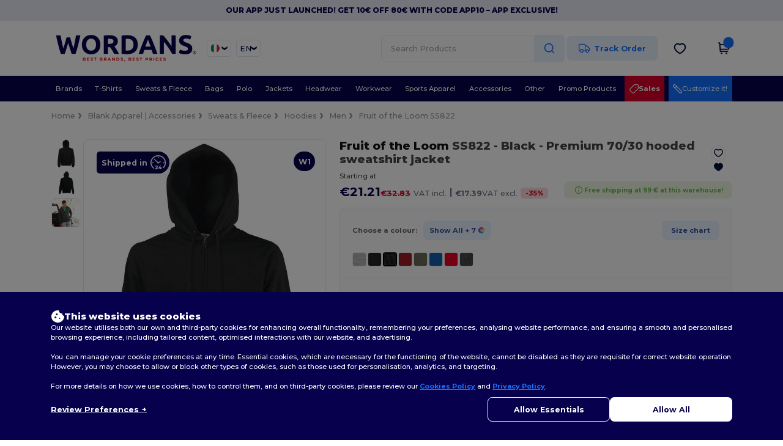

--- FILE ---
content_type: text/html; charset=utf-8
request_url: https://en.wordans.it/fruit-of-the-loom-ss822-premium-70-30-hooded-sweatshirt-jacket-6651
body_size: 126525
content:
<!DOCTYPE html>
<html lang="en-it" xml:lang="en-it" xmlns="http://www.w3.org/1999/xhtml">
<head>
<script src="https://assets.wordans.it/assets/helpers-58e770036fbb3fb3183c29d51a897f35bef1f7374e87574b231de0aa88a54e6b.js" type="module"></script>
<script src="https://assets.wordans.it/assets/frontend_controllers-5ee0f564192ea5a4dd549bc17a8bd91c7ac2a21ae600867e64b89f6e5f408d2e.js" type="module"></script>
<script src="https://assets.wordans.it/assets/pdp-ac8fe73faeb8e85df15eb801ac1c3a83131b1bb3625c740a2943b07fb22762a1.js" type="module"></script>
<script src="https://assets.wordans.it/assets/pdp-quick-add-04e58c3b7d5858141d12bbcf029b9575bcf4e0cabf1eb14414af2a8516748d7f.js" type="module"></script>
<link href="https://fonts.googleapis.com" rel="preconnect">
<link crossorigin="true" href="https://fonts.gstatic.com" rel="preconnect">
<link href="https://fonts.googleapis.com/css2?family=Montserrat:ital,wght@0,100..900;1,100..900&amp;family=Roboto:wght@400;700&amp;display=swap" rel="stylesheet">
<meta charset="utf-8">
<meta content="width=device-width, initial-scale=1.0, maximum-scale=1.0" name="viewport">
<link rel="preload" as="image" href="https://assets.wordans.it/files/model_specifications/2014/8/15/29175/29175_medium.jpg?1733553206" fetchpriority="high">
<link rel="preload" as="image" href="https://assets.wordans.it/files/model_specifications/2014/8/15/29175/29175_back_medium.jpg?1741956953" fetchpriority="high">
<link rel="preload" as="image" href="https://assets.wordans.it/files/model_specifications/2014/8/15/29175/29175_medium.jpg?1733553206" fetchpriority="high" imagesrcset="https://assets.wordans.it/files/model_specifications/2014/8/15/29175/29175_medium.jpg?1733553206 1x, https://assets.wordans.it/files/model_specifications/2014/8/15/29175/29175_mediumbig.jpg?1733553206 2x" media="(max-width: 450px)">
<link rel="preload" as="image" href="https://assets.wordans.it/files/model_specifications/2014/8/15/29175/29175_medium.jpg?1733553206" fetchpriority="high" imagesrcset="https://assets.wordans.it/files/model_specifications/2014/8/15/29175/29175_medium.jpg?1733553206 1x, https://assets.wordans.it/files/model_specifications/2014/8/15/29175/29175_mediumbig.jpg?1733553206 2x" media="(min-width: 450.1px) and (max-width: 1023px)">
<link rel="preload" as="image" href="https://assets.wordans.it/files/model_specifications/2014/8/15/29175/29175_mediumbig.jpg?1733553206" fetchpriority="high" imagesrcset="https://assets.wordans.it/files/model_specifications/2014/8/15/29175/29175_mediumbig.jpg?1733553206 1x, https://assets.wordans.it/files/model_specifications/2014/8/15/29175/29175_big.jpg?1733553206 2x" media="(min-width: 1024px)">

<link as="image" fetchpriority="high" href="https://assets.wordans.it/assets/wordans_2024/wordans_logo_208-6f86e737d041b86632e7353ba440a4347e32c4d522df069aae4b992b1560e0ed.png" media="(max-width: 768px)" rel="preload">
<link as="image" fetchpriority="high" href="https://assets.wordans.it/assets/responsive/img_layout/wordans_logo_desktop/EN_480-1d14abd0754098dbd95544347bcc1adf5dd22d3c7767c6491fe3811c53a478fa.png" media="(min-width: 768.1px)" rel="preload">
<title>
Fruit of the Loom SS822 - Premium 70/30 hooded sweatshirt jacket - Black | Wordans Italia
</title>

    <script>
    // Define dataLayer and the gtag function.
    window.dataLayer = window.dataLayer || [];
    function gtag(){dataLayer.push(arguments);}

    // Set default consent to 'denied' as a placeholder
    gtag('consent', 'default', {
      'ad_storage': 'denied',
      'ad_user_data': 'denied',
      'ad_personalization': 'denied',
      'analytics_storage': 'denied',
      'personalization_storage': 'denied',
      'functionality_storage': 'denied',
      'security_storage': 'granted'
    });

    // set gtag consent data based on cookies
    function getCookie(name) {
        let value = "; " + document.cookie;
        let parts = value.split("; " + name + "=");
        if (parts.length === 2) return parts.pop().split(";").shift();
    }

    function update_gtag_consent(types) {
      var consent_update_data = new Object();
      if (types.includes("performance")) {
        consent_update_data['analytics_storage'] = 'granted';
        consent_update_data['ad_user_data'] = 'granted';
        consent_update_data['personalization_storage'] = 'granted';
      }
      if (types.includes("targeting")) {
        consent_update_data['ad_storage'] = 'granted';
        consent_update_data['ad_personalization'] = 'granted';
      }
      if (types.includes("functionality")) {
        consent_update_data['functionality_storage'] = 'granted';
      }

      if (Object.keys(consent_update_data).length>0) {
        gtag('consent', 'update', consent_update_data);
      }
    }

    cookie_consent = getCookie("cookie_consent");
    if (cookie_consent) {
      consent_types = JSON.parse(decodeURIComponent(cookie_consent));
      update_gtag_consent(consent_types);
    }

    </script>


    <script>
      function gtmDatalayerEvent(options) {}
    </script>

  <script async src="https://www.googletagmanager.com/gtag/js?id=G-TSTQE1PRW8"></script>
  <script>
    window.dataLayer = window.dataLayer || [];
    function gtag(){dataLayer.push(arguments);}
    gtag('js', new Date());

      gtag('config', 'G-TSTQE1PRW8', { 'anonymize_ip': true });


        gtag('event', 'view_item', {
          "send_to": "G-TSTQE1PRW8",
          "currency": "EUR",
          "value": 30.17,
          "items": [
            {
              "item_id": "M6651",
              "item_name": "Fruit of the Loom SS822 - Premium 70/30 hooded sweatshirt jacket",
              "item_brand": "Fruit of the Loom",
              "item_category": "Blank Apparel | Accessories &gt; Sweats &amp; Fleece &gt; Hoodies",
              "quantity": 1,
              "price": 30.17
            }
          ]
        });

      gtag('config', 'G-JVPR8VJ5B7', { 'anonymize_ip': true });


        gtag('event', 'view_item', {
          "send_to": "G-JVPR8VJ5B7",
          "currency": "EUR",
          "value": 30.17,
          "items": [
            {
              "item_id": "M6651",
              "item_name": "Fruit of the Loom SS822 - Premium 70/30 hooded sweatshirt jacket",
              "item_brand": "Fruit of the Loom",
              "item_category": "Blank Apparel | Accessories &gt; Sweats &amp; Fleece &gt; Hoodies",
              "quantity": 1,
              "price": 30.17
            }
          ]
        });


          gtag('config', 'AW-619063839', { 'anonymize_ip': true, 'allow_enhanced_conversions': true, 'server_container_url': 'https://server-side-tagging-2djpxrgfza-uc.a.run.app' });

    if (window.location.search.includes("utm_medium=Facebook")) {
        gtag('event', 'tracking', {'send_to': 'G-TSTQE1PRW8', 'event_category': "facebook"});
        gtag('event', 'tracking', {'send_to': 'G-JVPR8VJ5B7', 'event_category': "facebook"});
    }
    if (window.location.search.includes("utm_medium=Pinterest")) {
        gtag('event', 'tracking', {'send_to': 'G-TSTQE1PRW8', 'event_category': "pinterest"});
        gtag('event', 'tracking', {'send_to': 'G-JVPR8VJ5B7', 'event_category': "pinterest"});
    }

  </script>




<link rel="stylesheet" href="https://assets.wordans.it/assets/smarty_wordans2-103c6e49b7a9f1229a8143e1815b7ecff27f2b6aa5bbb5885614d5a7989436cc.css" media="all" />
<link rel="stylesheet" href="https://assets.wordans.it/assets/tailwind-448ca2f1ba0b7fb4d33dc31aee1670d2468694da4b1ccca8019e56ee023e58a4.css" />
<link rel="stylesheet" href="https://assets.wordans.it/assets/embla-carousel-41fa1509df9a193a12e2b3d7ed7e1f109c4aae932e455afce11028bcf898c165.css" />
<script src="https://assets.wordans.it/assets/jquery-2.2.4.min-9b25dc3bf6bfd9a68866a5c95ee9afff221725e60eeecd44bd8a1c6b1eada73e.js"></script>

<script src="https://assets.wordans.it/assets/smarty_wordans2-460c108a3d2a2f60d45df4c9c24cfe5c66963c711785d8c7c8e334300a2f9ceb.js"></script>
<meta content="none" name="msapplication-config">
<meta content="yes" name="apple-mobile-web-app-capable">
<meta content="yes" name="mobile-web-app-capable">
<meta content="Wordans" name="apple-mobile-web-app-title">
<meta content="#1b1649" name="theme-color">
<meta content="Wordans" name="application-name">
<link href="/app-icon.png" rel="icon">
<link href="/app-icon.png" rel="apple-touch-icon">
<link href="/manifest.json" rel="manifest">
<link href="https://en.wordans.it/feeds/open_search.xml" rel="search" title="Content search" type="application/opensearchdescription+xml">
<meta content="Wordans" name="og:site_name">
<meta property='og:type' content='website' />
<meta property='og:url' content='https://en.wordans.it/fruit-of-the-loom-ss822-premium-70-30-hooded-sweatshirt-jacket-6651' />
<meta property='og:image' content='https://assets.wordans.it/files/models/2014/8/15/6651/6651_mediumbig.jpg?1732018903' /><meta property='og:image:width' content='340' /><meta property='og:image:height' content='340' />
<meta property='og:title' content='Fruit of the Loom SS822 - Premium 70/30 hooded sweatshirt jacket' />
<meta property='og:description' content='Double fabric hood. Self-coloured flat draw cord. Single jersey back neck tape. Covered zip for enhanced printability. Two front pouch pockets. Waist and cuff in cotton/elastane rib. Washing Instructions Machine wash 40°. Do not bleach. Tumble dry low. 1 dot iron. Do not dry clean' />


<meta content="en-it" http-equiv="Content-Language">
<meta content="Premium 70/30 hooded sweatshirt jacket - Double fabric hood. Self-coloured flat draw cord. Single jersey back neck tape. Covered zip for enhanced printability. Two front pouch " name="description">
<meta content="SC361C, 62-034-0, SC274, SS822, Fruit of the Loom, Men" name="keywords">
<meta content="Copyright Wordans - 2026" name="copyright">
<meta content="en.wordans.it" name="author">
<meta content="General" name="Rating">
<meta content="app-id=6504941386" name="apple-itunes-app">
<meta content="INDEX, FOLLOW, ALL" name="Robots">
<link rel="canonical" href="https://en.wordans.it/fruit-of-the-loom-ss822-premium-70-30-hooded-sweatshirt-jacket-6651"/>
<link rel='alternate' hreflang='fr-fr' href='https://www.wordans.fr/fruit-of-the-loom-ss822-sweat-shirt-a-capuche-zippe-premium-70-30-6651'/>
<link rel='alternate' hreflang='en-au' href='https://www.wordans.com.au/fruit-of-the-loom-ss822-premium-70-30-hooded-sweatshirt-jacket-6651'/>
<link rel='alternate' hreflang='fr-ch' href='https://www.wordans.ch/fruit-of-the-loom-ss822-sweat-shirt-a-capuche-zippe-premium-70-30-6651'/>
<link rel='alternate' hreflang='fr-be' href='https://www.wordans.be/fruit-of-the-loom-ss822-sweat-shirt-a-capuche-zippe-premium-70-30-6651'/>
<link rel='alternate' hreflang='es-es' href='https://www.wordans.es/fruit-of-the-loom-ss822-chaqueta-sudadera-con-capucha-premium-70-30-6651'/>
<link rel='alternate' hreflang='de-de' href='https://www.wordans.de/fruit-of-the-loom-ss822-premium-70-30-kapuzensweatjacke-6651'/>
<link rel='alternate' hreflang='de-at' href='https://www.wordans.at/fruit-of-the-loom-ss822-premium-70-30-kapuzensweatjacke-6651'/>
<link rel='alternate' hreflang='pt-pt' href='https://www.wordans.pt/fruit-of-the-loom-ss822-sweatshirt-com-capuz-e-ziper-6651'/>
<link rel='alternate' hreflang='en-nz' href='https://www.wordans.co.nz/fruit-of-the-loom-ss822-premium-70-30-hooded-sweatshirt-jacket-6651'/>
<link rel='alternate' hreflang='en-nl' href='https://en.wordans.nl/fruit-of-the-loom-ss822-premium-70-30-hooded-sweatshirt-jacket-6651'/>
<link rel='alternate' hreflang='en-ie' href='https://www.wordans.ie/fruit-of-the-loom-ss822-premium-70-30-hooded-sweatshirt-jacket-6651'/>
<link rel='alternate' hreflang='de-ch' href='https://de.wordans.ch/fruit-of-the-loom-ss822-premium-70-30-kapuzensweatjacke-6651'/>
<link rel='alternate' hreflang='nl-be' href='https://nl.wordans.be/fruit-of-the-loom-ss822-premium-70-30-dames-sweatshirt-jack-met-capuchon-6651'/>
<link rel='alternate' hreflang='en-se' href='https://en.wordans.se/fruit-of-the-loom-ss822-premium-70-30-hooded-sweatshirt-jacket-6651'/>
<link rel='alternate' hreflang='en-dk' href='https://en.wordans.dk/fruit-of-the-loom-ss822-premium-70-30-hooded-sweatshirt-jacket-6651'/>
<link rel='alternate' hreflang='en-fi' href='https://en.wordans.fi/fruit-of-the-loom-ss822-premium-70-30-hooded-sweatshirt-jacket-6651'/>
<link rel='alternate' hreflang='nl-nl' href='https://www.wordans.nl/fruit-of-the-loom-ss822-premium-70-30-dames-sweatshirt-jack-met-capuchon-6651'/>
<link rel='alternate' hreflang='it-it' href='https://www.wordans.it/fruit-of-the-loom-ss822-felpa-con-cappuccino-e-cerniera-intera-6651'/>
<link rel='alternate' hreflang='it-ch' href='https://it.wordans.ch/fruit-of-the-loom-ss822-felpa-con-cappuccino-e-cerniera-intera-6651'/>
<link rel='alternate' hreflang='sv-se' href='https://www.wordans.se/fruit-of-the-loom-ss822-luvtroja-premium-70-30-6651'/>
<link rel='alternate' hreflang='fi-fi' href='https://www.wordans.fi/fruit-of-the-loom-ss822-premium-70-30-hupparitakki-6651'/>
<link rel='alternate' hreflang='pl-pl' href='https://www.wordans.pl/fruit-of-the-loom-ss822-bluza-prawdziwego-mezczyzny-6651'/>
<link rel='alternate' hreflang='cs-cz' href='https://www.wordans.cz/fruit-of-the-loom-ss822-premium-70-30-hooded-sweatshirt-jacket-6651'/>
<link rel='alternate' hreflang='fr-lu' href='https://www.wordans.lu/fruit-of-the-loom-ss822-sweat-shirt-a-capuche-zippe-premium-70-30-6651'/>
<link rel='alternate' hreflang='de-lu' href='https://de.wordans.lu/fruit-of-the-loom-ss822-premium-70-30-kapuzensweatjacke-6651'/>
<link rel='alternate' hreflang='en-no' href='https://en.wordans.no/fruit-of-the-loom-ss822-premium-70-30-hooded-sweatshirt-jacket-6651'/>
<link rel='alternate' hreflang='en-pl' href='https://en.wordans.pl/fruit-of-the-loom-ss822-premium-70-30-hooded-sweatshirt-jacket-6651'/>
<link rel='alternate' hreflang='en-pt' href='https://en.wordans.pt/fruit-of-the-loom-ss822-premium-70-30-hooded-sweatshirt-jacket-6651'/>
<link rel='alternate' hreflang='en-de' href='https://en.wordans.de/fruit-of-the-loom-ss822-premium-70-30-hooded-sweatshirt-jacket-6651'/>
<link rel='alternate' hreflang='en-at' href='https://en.wordans.at/fruit-of-the-loom-ss822-premium-70-30-hooded-sweatshirt-jacket-6651'/>
<link rel='alternate' hreflang='en-lu' href='https://en.wordans.lu/fruit-of-the-loom-ss822-premium-70-30-hooded-sweatshirt-jacket-6651'/>
<link rel='alternate' hreflang='en-cz' href='https://en.wordans.cz/fruit-of-the-loom-ss822-premium-70-30-hooded-sweatshirt-jacket-6651'/>
<link rel='alternate' hreflang='en-it' href='https://en.wordans.it/fruit-of-the-loom-ss822-premium-70-30-hooded-sweatshirt-jacket-6651'/>
<link rel='alternate' hreflang='en-ch' href='https://en.wordans.ch/fruit-of-the-loom-ss822-premium-70-30-hooded-sweatshirt-jacket-6651'/>
<link rel='alternate' hreflang='en-es' href='https://en.wordans.es/fruit-of-the-loom-ss822-premium-70-30-hooded-sweatshirt-jacket-6651'/>
<link rel='alternate' hreflang='en-be' href='https://en.wordans.be/fruit-of-the-loom-ss822-premium-70-30-hooded-sweatshirt-jacket-6651'/>
<link rel='alternate' hreflang='en-fr' href='https://en.wordans.fr/fruit-of-the-loom-ss822-premium-70-30-hooded-sweatshirt-jacket-6651'/>
<link rel='alternate' hreflang='no-no' href='https://www.wordans.no/fruit-of-the-loom-ss822-premium-hettegenser-med-glidelas-70-30-6651'/>
<link rel='alternate' hreflang='en-bg' href='https://en.wordans.bg/fruit-of-the-loom-ss822-premium-70-30-hooded-sweatshirt-jacket-6651'/>
<link rel='alternate' hreflang='en-ro' href='https://en.wordans.ro/fruit-of-the-loom-ss822-premium-70-30-hooded-sweatshirt-jacket-6651'/>
<link rel='alternate' hreflang='en-hr' href='https://en.wordans.hr/fruit-of-the-loom-ss822-premium-70-30-hooded-sweatshirt-jacket-6651'/>
<link rel='alternate' hreflang='en-gr' href='https://en.wordans.gr/fruit-of-the-loom-ss822-premium-70-30-hooded-sweatshirt-jacket-6651'/>
<link rel="stylesheet" href="https://assets.wordans.it/assets/product-page-9c4f858ab23fe41304d236ec00b18d632ee5db0ea48e9eeb94a3d50d66196f4f.css" />



</head>


<body class="enable-animation topbar blank_products en-IT new-designs wordans">
<div data-sitekey="6Lc9LtQgAAAAABsSmx0aBRii-7YMdWJLJBq-C6Rs" id="recaptcha-script"></div>
  <div class="topbar topbar-wrapper !bg-light-blue !tracking-normal !text-[#07014C] !font-extrabold ">
    <div class="topbar-text-container">
        <div class="topbar-text">
<span onclick="decode64AndRedirect('aHR0cHM6Ly9xcmNvLmRlL2JnMkRyMw==');" data-crypt="true">Our app just launched! Get 10€ off 80€ with code APP10 – App exclusive!</span>
</div>

    </div>
  </div>

  <style>
    body div.topbar {
      font-size: 12px;
    }
  </style>

<div class="no-bs" id="wrapper">
<div
  class="sticky top-0 lg:static z-50 lg:z-auto bg-white relative mega-menu-container "
  x-data="headerComponent()"
  x-init="initScrollHandler();"
>



  <div class="wrapper">
    <header id="top-bar" class="flex flex-col">
      <div class="flex justify-between items-center lg:gap-6 py-6 lg:py-6">
        <div class="flex items-center">
          <button class="p-0 m-0 border-0 cursor-pointer" @click="sideMenuOpen = true">
            <img class="mr-6 lg:!hidden" alt="Menu" src="https://assets.wordans.it/assets/wordans_2024/header/menu_icon-042a4e2f56a8868eee6da2a47a6bff5d58a3bb581d7da1e4f3006120b8d44292.svg" />
          </button>
          <a title="Logo Wordans" class="logo-wrapper" href="https://en.wordans.it">
            <picture><source srcset="https://assets.wordans.it/assets/wordans_2024/wordans_logo_208-6f86e737d041b86632e7353ba440a4347e32c4d522df069aae4b992b1560e0ed.png" media="(max-width: 768px)" /><source srcset="https://assets.wordans.it/assets/responsive/img_layout/wordans_logo_desktop/EN_480-1d14abd0754098dbd95544347bcc1adf5dd22d3c7767c6491fe3811c53a478fa.png" media="(min-width: 768.1px)" /><img alt="Wordans" class="shop-logo h-auto w-[104px] md:w-[240px] mr-6" loading="eager" fetchpriority="high" src="https://assets.wordans.it/assets/responsive/img_layout/wordans_logo_desktop/EN_480-1d14abd0754098dbd95544347bcc1adf5dd22d3c7767c6491fe3811c53a478fa.png" /></picture>
</a>            <div class="grid-cols-2 gap-3 !hidden lg:!grid">
                <li class="w-16 py-1 pr-1 pl-2 rounded-lg country-selector dropdown light-border border-all">
    <a href="#" id="maincountry" title="Italia Wholesale Clothing" data-toggle="dropdown" class="dropdown-toggle flex items-center gap-1 h-[21px]">
      <div class="country-flag rounded-full aspect-square !w-6 fi fis fi-it"></div>
      <img class="hidden lg:!block w-[16px] h-[16px]" alt="IT" src="https://assets.wordans.it/assets/wordans_2024/chevron_down-c167aaed6a7b1a447edfff95518bc9318498bc6a8be9b47fd487b3456cf946d6.svg" />
    </a>

    <ul class="rounded-xl dropdown-langs light-border dropdown-menu max-h-[60vh] overflow-y-auto">

        <li class="py-1 first:mt-3 last:mb-3">
          <a rel="nofollow" class="!flex items-center" title="Wordans Australia" data-turbo="true" data-controller="country-selector" data-bridge-title="AU" data-bridge-country-name="Australia" href="https://www.wordans.com.au/fruit-of-the-loom-ss822-premium-70-30-hooded-sweatshirt-jacket-6651">
            <div class="rounded-full aspect-square !w-8 mr-3 fi fis fi-au"></div>
            Australia
</a>        </li>

        <li class="py-1 first:mt-3 last:mb-3">
          <a rel="nofollow" class="!flex items-center" title="Wordans Austria" data-turbo="true" data-controller="country-selector" data-bridge-title="AT" data-bridge-country-name="Austria" href="https://www.wordans.at/fruit-of-the-loom-ss822-premium-70-30-kapuzensweatjacke-6651">
            <div class="rounded-full aspect-square !w-8 mr-3 fi fis fi-at"></div>
            Austria
</a>        </li>

        <li class="py-1 first:mt-3 last:mb-3">
          <a rel="nofollow" class="!flex items-center" title="Wordans Belgium" data-turbo="true" data-controller="country-selector" data-bridge-title="BE" data-bridge-country-name="Belgium" href="https://www.wordans.be/fruit-of-the-loom-ss822-sweat-shirt-a-capuche-zippe-premium-70-30-6651">
            <div class="rounded-full aspect-square !w-8 mr-3 fi fis fi-be"></div>
            Belgium
</a>        </li>

        <li class="py-1 first:mt-3 last:mb-3">
          <a rel="nofollow" class="!flex items-center" title="Wordans Bulgaria" data-turbo="true" data-controller="country-selector" data-bridge-title="BG" data-bridge-country-name="Bulgaria" href="https://www.wordans.bg/?src=select">
            <div class="rounded-full aspect-square !w-8 mr-3 fi fis fi-bg"></div>
            Bulgaria
</a>        </li>

        <li class="py-1 first:mt-3 last:mb-3">
          <a rel="nofollow" class="!flex items-center" title="Wordans Canada" data-turbo="true" data-controller="country-selector" data-bridge-title="CA" data-bridge-country-name="Canada" href="https://www.wordans.ca?src=select">
            <div class="rounded-full aspect-square !w-8 mr-3 fi fis fi-ca"></div>
            Canada
</a>        </li>

        <li class="py-1 first:mt-3 last:mb-3">
          <a rel="nofollow" class="!flex items-center" title="Wordans Croatia" data-turbo="true" data-controller="country-selector" data-bridge-title="HR" data-bridge-country-name="Croatia" href="https://www.wordans.hr/?src=select">
            <div class="rounded-full aspect-square !w-8 mr-3 fi fis fi-hr"></div>
            Croatia
</a>        </li>

        <li class="py-1 first:mt-3 last:mb-3">
          <a rel="nofollow" class="!flex items-center" title="Wordans Czech Republic" data-turbo="true" data-controller="country-selector" data-bridge-title="CZ" data-bridge-country-name="Czech Republic" href="https://en.wordans.cz/fruit-of-the-loom-ss822-premium-70-30-hooded-sweatshirt-jacket-6651">
            <div class="rounded-full aspect-square !w-8 mr-3 fi fis fi-cz"></div>
            Czech Republic
</a>        </li>

        <li class="py-1 first:mt-3 last:mb-3">
          <a rel="nofollow" class="!flex items-center" title="Wordans Denmark" data-turbo="true" data-controller="country-selector" data-bridge-title="DK" data-bridge-country-name="Denmark" href="https://www.wordans.dk/?src=select">
            <div class="rounded-full aspect-square !w-8 mr-3 fi fis fi-dk"></div>
            Denmark
</a>        </li>

        <li class="py-1 first:mt-3 last:mb-3">
          <a rel="nofollow" class="!flex items-center" title="Wordans Deutschland" data-turbo="true" data-controller="country-selector" data-bridge-title="DE" data-bridge-country-name="Deutschland" href="https://www.wordans.de/fruit-of-the-loom-ss822-premium-70-30-kapuzensweatjacke-6651">
            <div class="rounded-full aspect-square !w-8 mr-3 fi fis fi-de"></div>
            Deutschland
</a>        </li>

        <li class="py-1 first:mt-3 last:mb-3">
          <a rel="nofollow" class="!flex items-center" title="Wordans Finland" data-turbo="true" data-controller="country-selector" data-bridge-title="FI" data-bridge-country-name="Finland" href="https://www.wordans.fi/fruit-of-the-loom-ss822-premium-70-30-hupparitakki-6651">
            <div class="rounded-full aspect-square !w-8 mr-3 fi fis fi-fi"></div>
            Finland
</a>        </li>

        <li class="py-1 first:mt-3 last:mb-3">
          <a rel="nofollow" class="!flex items-center" title="Wordans France" data-turbo="true" data-controller="country-selector" data-bridge-title="FR" data-bridge-country-name="France" href="https://www.wordans.fr/fruit-of-the-loom-ss822-sweat-shirt-a-capuche-zippe-premium-70-30-6651">
            <div class="rounded-full aspect-square !w-8 mr-3 fi fis fi-fr"></div>
            France
</a>        </li>

        <li class="py-1 first:mt-3 last:mb-3">
          <a rel="nofollow" class="!flex items-center" title="Wordans Greece" data-turbo="true" data-controller="country-selector" data-bridge-title="GR" data-bridge-country-name="Greece" href="https://www.wordans.gr/?src=select">
            <div class="rounded-full aspect-square !w-8 mr-3 fi fis fi-gr"></div>
            Greece
</a>        </li>

        <li class="py-1 first:mt-3 last:mb-3">
          <a rel="nofollow" class="!flex items-center" title="Wordans Ireland" data-turbo="true" data-controller="country-selector" data-bridge-title="IE" data-bridge-country-name="Ireland" href="https://www.wordans.ie/fruit-of-the-loom-ss822-premium-70-30-hooded-sweatshirt-jacket-6651">
            <div class="rounded-full aspect-square !w-8 mr-3 fi fis fi-ie"></div>
            Ireland
</a>        </li>

        <li class="py-1 first:mt-3 last:mb-3">
          <a rel="nofollow" class="!flex items-center" title="Wordans Italy" data-turbo="true" data-controller="country-selector" data-bridge-title="IT" data-bridge-country-name="Italy" href="https://www.wordans.it/fruit-of-the-loom-ss822-felpa-con-cappuccino-e-cerniera-intera-6651">
            <div class="rounded-full aspect-square !w-8 mr-3 fi fis fi-it"></div>
            Italy
</a>        </li>

        <li class="py-1 first:mt-3 last:mb-3">
          <a rel="nofollow" class="!flex items-center" title="Wordans Luxembourg" data-turbo="true" data-controller="country-selector" data-bridge-title="LU" data-bridge-country-name="Luxembourg" href="https://www.wordans.lu/fruit-of-the-loom-ss822-sweat-shirt-a-capuche-zippe-premium-70-30-6651">
            <div class="rounded-full aspect-square !w-8 mr-3 fi fis fi-lu"></div>
            Luxembourg
</a>        </li>

        <li class="py-1 first:mt-3 last:mb-3">
          <a rel="nofollow" class="!flex items-center" title="Wordans Netherlands" data-turbo="true" data-controller="country-selector" data-bridge-title="NL" data-bridge-country-name="Netherlands" href="https://www.wordans.nl/fruit-of-the-loom-ss822-premium-70-30-dames-sweatshirt-jack-met-capuchon-6651">
            <div class="rounded-full aspect-square !w-8 mr-3 fi fis fi-nl"></div>
            Netherlands
</a>        </li>

        <li class="py-1 first:mt-3 last:mb-3">
          <a rel="nofollow" class="!flex items-center" title="Wordans New Zealand" data-turbo="true" data-controller="country-selector" data-bridge-title="NZ" data-bridge-country-name="New Zealand" href="https://www.wordans.co.nz/fruit-of-the-loom-ss822-premium-70-30-hooded-sweatshirt-jacket-6651">
            <div class="rounded-full aspect-square !w-8 mr-3 fi fis fi-nz"></div>
            New Zealand
</a>        </li>

        <li class="py-1 first:mt-3 last:mb-3">
          <a rel="nofollow" class="!flex items-center" title="Wordans Norway" data-turbo="true" data-controller="country-selector" data-bridge-title="NO" data-bridge-country-name="Norway" href="https://www.wordans.no/fruit-of-the-loom-ss822-premium-hettegenser-med-glidelas-70-30-6651">
            <div class="rounded-full aspect-square !w-8 mr-3 fi fis fi-no"></div>
            Norway
</a>        </li>

        <li class="py-1 first:mt-3 last:mb-3">
          <a rel="nofollow" class="!flex items-center" title="Wordans Poland" data-turbo="true" data-controller="country-selector" data-bridge-title="PL" data-bridge-country-name="Poland" href="https://www.wordans.pl/fruit-of-the-loom-ss822-bluza-prawdziwego-mezczyzny-6651">
            <div class="rounded-full aspect-square !w-8 mr-3 fi fis fi-pl"></div>
            Poland
</a>        </li>

        <li class="py-1 first:mt-3 last:mb-3">
          <a rel="nofollow" class="!flex items-center" title="Wordans Portugal" data-turbo="true" data-controller="country-selector" data-bridge-title="PT" data-bridge-country-name="Portugal" href="https://www.wordans.pt/fruit-of-the-loom-ss822-sweatshirt-com-capuz-e-ziper-6651">
            <div class="rounded-full aspect-square !w-8 mr-3 fi fis fi-pt"></div>
            Portugal
</a>        </li>

        <li class="py-1 first:mt-3 last:mb-3">
          <a rel="nofollow" class="!flex items-center" title="Wordans Romania" data-turbo="true" data-controller="country-selector" data-bridge-title="RO" data-bridge-country-name="Romania" href="https://www.wordans.ro/?src=select">
            <div class="rounded-full aspect-square !w-8 mr-3 fi fis fi-ro"></div>
            Romania
</a>        </li>

        <li class="py-1 first:mt-3 last:mb-3">
          <a rel="nofollow" class="!flex items-center" title="Wordans Spain" data-turbo="true" data-controller="country-selector" data-bridge-title="ES" data-bridge-country-name="Spain" href="https://www.wordans.es/fruit-of-the-loom-ss822-chaqueta-sudadera-con-capucha-premium-70-30-6651">
            <div class="rounded-full aspect-square !w-8 mr-3 fi fis fi-es"></div>
            Spain
</a>        </li>

        <li class="py-1 first:mt-3 last:mb-3">
          <a rel="nofollow" class="!flex items-center" title="Wordans Sweden" data-turbo="true" data-controller="country-selector" data-bridge-title="SE" data-bridge-country-name="Sweden" href="https://www.wordans.se/fruit-of-the-loom-ss822-luvtroja-premium-70-30-6651">
            <div class="rounded-full aspect-square !w-8 mr-3 fi fis fi-se"></div>
            Sweden
</a>        </li>

        <li class="py-1 first:mt-3 last:mb-3">
          <a rel="nofollow" class="!flex items-center" title="Wordans Switzerland" data-turbo="true" data-controller="country-selector" data-bridge-title="CH" data-bridge-country-name="Switzerland" href="https://www.wordans.ch/fruit-of-the-loom-ss822-sweat-shirt-a-capuche-zippe-premium-70-30-6651">
            <div class="rounded-full aspect-square !w-8 mr-3 fi fis fi-ch"></div>
            Switzerland
</a>        </li>

        <li class="py-1 first:mt-3 last:mb-3">
          <a rel="nofollow" class="!flex items-center" title="Wordans USA" data-turbo="true" data-controller="country-selector" data-bridge-title="US" data-bridge-country-name="USA" href="https://www.wordans.com/?src=select">
            <div class="rounded-full aspect-square !w-8 mr-3 fi fis fi-us"></div>
            USA
</a>        </li>

        <li class="py-1 first:mt-3 last:mb-3">
          <a rel="nofollow" class="!flex items-center" title="Wordans United Kingdom" data-turbo="true" data-controller="country-selector" data-bridge-title="GB" data-bridge-country-name="United Kingdom" href="https://www.wordans.co.uk/?src=select">
            <div class="rounded-full aspect-square !w-8 mr-3 fi fis fi-gb"></div>
            United Kingdom
</a>        </li>
    </ul>

  </li>

                <li class="w-16 py-1 pr-1 pl-2 rounded-lg language-selector dropdown display-inline-block light-border border-all">
    <a href="#" title="en" id="mainlanguage" data-toggle="dropdown" class="text-dark-blue dropdown-toggle flex items-center gap-1 h-[21px]">
      <span class="text-xl inline-block w-6">EN</span>
      <img class="hidden lg:!block w-[16px] h-[16px]" alt="Langauge" src="https://assets.wordans.it/assets/wordans_2024/chevron_down-c167aaed6a7b1a447edfff95518bc9318498bc6a8be9b47fd487b3456cf946d6.svg" />
    </a>

    <ul class="rounded-xl dropdown-languages dropdown-menu light-border">
        <li class="py-1 first:mt-3 last:mb-3">
          <a title="Wordans Italy" rel="nofollow" href="https://www.wordans.it/fruit-of-the-loom-ss822-felpa-con-cappuccino-e-cerniera-intera-6651">Italian</a>
        </li>
        <li class="py-1 first:mt-3 last:mb-3">
          <a title="Wordans Italy" rel="nofollow" href="https://en.wordans.it/fruit-of-the-loom-ss822-premium-70-30-hooded-sweatshirt-jacket-6651">English</a>
        </li>
    </ul>
  </li>


            </div>
        </div>


        <div
          class="flex items-center justify-center right-side gap-4"
          :class="{ 'extended': isExtended }"
          x-data="{ isExtended: false }"
          data-ref="searchbox-wrapper"
        >
          <li
  class="!hidden relative rounded-xl lg:!block search search-box over-header grow"
  @click.away="isExtended = false"
  @click="isExtended = true"
  x-data=""
>
  <form class="sb_wrapper m-0 p-0 " x-on:keydown.enter.prevent="if ($refs.searchInput.value.length &gt; 0) { $refs.searchInput.form.submit() }" action="/products" accept-charset="UTF-8" method="get">
    <input type="search" name="q" id="q" class="input- !rounded-xl form-control min-w-[300px] !border focus:bg-white bg-gray-100 autocomplete-field-new m-0 py-2 pl-6 pr-12" autocomplete="off" placeholder="Search Products" aria-label="Search Products" x-ref="searchInput" x-on:input="$store.header.handleInput($event)" x-on:click="$store.header.handleClick($event)" />
      <button
        id="search-button"
        class="absolute top-0 right-0 bottom-auto left-auto w-20 h-full rounded-r-xl bg-lighter-blue flex items-center justify-center border border-l-0 border-solid border-light-blue"
        type="button"
        @click="if ($refs.searchInput.value.length > 0) { $refs.searchInput.form.submit() }"
      >
          <svg width="20" height="20" viewbox="0 0 24 24" fill="none" xmlns="http://www.w3.org/2000/svg">
<path d="M21 21L16.65 16.65M19 11C19 15.4183 15.4183 19 11 19C6.58172 19 3 15.4183 3 11C3 6.58172 6.58172 3 11 3C15.4183 3 19 6.58172 19 11Z" stroke="#1170ff" stroke-width="2" stroke-linecap="round" stroke-linejoin="round"></path>
</svg>
      </button>
    <div class="autocomplete-results rounded-2xl grid-cols-2 md:!w-fit md:!left-0"
     data-no-results="No results."
     data-search-url="/products"
     data-suggestions="Suggestions"
     data-brands="brands"
     data-categories="Categories"
     data-faqs="FAQs"
     data-see-more-product-results-for="see more product results for">
</div>

</form></li>

<style>
  #search-button > svg {
    transition: transform 0.2s ease-in-out;
  }

  #search-button:hover > svg {
    transform: scale(1.2);
  }
</style>


          <a rel="nofollow" class="!hidden whitespace-nowrap lg:!flex btn- h-[40px] px-8 justify-center group items-center hover:text-darker-blue bg-[#E7F1FF] text-link " data-ref="order-tracking-link" href="/order">
            <span class="flex mr-3 tracking-icon">
              <svg width="18" height="16" viewbox="0 0 18 16" fill="none" xmlns="http://www.w3.org/2000/svg">
<path d="M10.6667 3.83337H12.6144C12.8182 3.83337 12.9201 3.83337 13.016 3.8564C13.1011 3.87681 13.1824 3.91048 13.2569 3.95617C13.341 4.00771 13.4131 4.07977 13.5572 4.2239L16.9428 7.60952C17.087 7.75364 17.159 7.82571 17.2106 7.9098C17.2562 7.98436 17.2899 8.06565 17.3103 8.15068C17.3334 8.24659 17.3334 8.3485 17.3334 8.55233V10.9167C17.3334 11.305 17.3334 11.4991 17.2699 11.6523C17.1853 11.8565 17.0231 12.0187 16.8189 12.1033C16.6658 12.1667 16.4716 12.1667 16.0834 12.1667M11.9167 12.1667H10.6667M10.6667 12.1667V4.00004C10.6667 3.06662 10.6667 2.59991 10.485 2.24339C10.3252 1.92979 10.0703 1.67482 9.75667 1.51503C9.40015 1.33337 8.93344 1.33337 8.00002 1.33337H3.33335C2.39993 1.33337 1.93322 1.33337 1.5767 1.51503C1.2631 1.67482 1.00813 1.92979 0.848343 2.24339C0.666687 2.59991 0.666687 3.06662 0.666687 4.00004V10.5C0.666687 11.4205 1.41288 12.1667 2.33335 12.1667M10.6667 12.1667H7.33335M7.33335 12.1667C7.33335 13.5474 6.21407 14.6667 4.83335 14.6667C3.45264 14.6667 2.33335 13.5474 2.33335 12.1667M7.33335 12.1667C7.33335 10.786 6.21407 9.66671 4.83335 9.66671C3.45264 9.66671 2.33335 10.786 2.33335 12.1667M16.0834 12.5834C16.0834 13.734 15.1506 14.6667 14 14.6667C12.8494 14.6667 11.9167 13.734 11.9167 12.5834C11.9167 11.4328 12.8494 10.5 14 10.5C15.1506 10.5 16.0834 11.4328 16.0834 12.5834Z" stroke="#1170FF" stroke-width="1.3" stroke-linecap="round" stroke-linejoin="round" class=" group-hover:stroke-darker-blue transition-all duration-300"></path>
</svg>
            </span>
            <span>Track Order</span>
</a>
          <div class="grid shrink-0 grid-cols-4 lg:grid-cols-3 gap-4 ml-8 ">
            <!-- Mobile Search -->
            <ul class="flex lg:!hidden m-0 p-0 list-none">
                <li class="mobile-search-icon-wrapper" @click="$store.header.focusInput()">
                  <img id="mobile-search-icon" alt="Search" src="https://assets.wordans.it/assets/wordans_2024/header/search_icon-afac2f6118b78695ff6faf77226ad3f42ddfb2794b42c77814a1c960083ce65c.svg" />
                </li>
                <div
                  class="absolute top-full left-0 right-auto bottom-auto"
                  x-cloak
                  x-show="$store.header.mobileSearchOpen"
                  @click.away="$store.header.mobileSearchOpen = false"
                >
                  
<form class="relative sb_wrapper m-0 p-0" x-on:keydown.enter.prevent="if ($refs.searchInput.value.length &gt; 0) { $refs.searchInput.form.submit() }" action="/products" accept-charset="UTF-8" method="get">
  <input type="search" name="q" id="q" class="input- !rounded-t-none !bg-white autocomplete-field-new m-0 search-input min-w-[300px] w-screen p-[6.5vw] !rounded-b-xl shadow-md z-[1000] !pr-32" autocomplete="off" placeholder="Search Products" aria-label="Search Products" x-ref="searchInput" x-on:input="$store.header.handleInput($event)" x-on:click="$store.header.handleClick($event)" />
  <div class="autocomplete-results rounded-2xl grid-cols-2 md:!w-fit md:!left-0"
     data-no-results="No results."
     data-search-url="/products"
     data-suggestions="Suggestions"
     data-brands="brands"
     data-categories="Categories"
     data-faqs="FAQs"
     data-see-more-product-results-for="see more product results for">
</div>

    <div
      x-show="$store.header.searchActive"
      class="fa fa-close text-3xl opacity-60 absolute top-[50%] left-auto bottom-auto right-28 transform translate-y-[-50%]"
      @click="$store.header.mobileSearchOpen = false">
    </div>
    <button
      id="search-button"
      class="absolute top-0 right-0 bottom-auto left-auto w-20 h-full rounded-r-xl bg-lighter-blue flex items-center justify-center border border-l-0 border-solid border-light-blue"
      type="button"
      @click="if ($refs.searchInput.value.length > 0) { $refs.searchInput.form.submit() }"
    >
      <svg width="20" height="20" viewbox="0 0 24 24" fill="none" xmlns="http://www.w3.org/2000/svg">
<path d="M21 21L16.65 16.65M19 11C19 15.4183 15.4183 19 11 19C6.58172 19 3 15.4183 3 11C3 6.58172 6.58172 3 11 3C15.4183 3 19 6.58172 19 11Z" stroke="#1170ff" stroke-width="2" stroke-linecap="round" stroke-linejoin="round"></path>
</svg>
    </button>
</form>
                </div>
            </ul>

            <!-- Wishlist icon -->
              <button
                class="flex items-center justify-center"
                @click="if ($store.profile.isLogged){ window.open('/myaccount/wishlist', '_self') } else { $store.profile.loadModal() }"
                title="My wishlist"
                type="button" >

                <img alt="My wishlist" width="21" height="21" src="https://assets.wordans.it/assets/wordans_2024/header/heart_icon-51f27f45aa52ad286a55bb5ee61d0e1b7d1f5848020a310d5687b062feae977e.svg" />
              </button>

            <!-- Profile icon -->
            <div class="flex items-center justify-center" data-ref="profile-icon">
              <div
                x-show="$store.profile.isLogged"
                class="relative"
                  @mouseenter="if (mouseLeaveTimeout) clearTimeout(mouseLeaveTimeout); $store.header.profileOpen = true"
                  @mouseleave="mouseLeaveTimeout = setTimeout(() => $store.header.profileOpen = false, 500)"
              >
                <a
                  href="/myaccount/profile"
                  rel="nofollow"
                >
                  <img alt="Account Information" width="18" height="20" src="https://assets.wordans.it/assets/wordans_2024/header/profile_icon-3932314e32369385d865445ae29000e7605079a2990f4e00bcb7b0eb5982b1e5.svg" />
                </a>
                <div x-show="$store.header.profileOpen" x-cloak class="!absolute shadow-xl overflow-hidden z-20 right-0 top-full whitespace-nowrap bg-white rounded-xl border-all light-border">
  <a rel="nofollow" href="/myaccount/profile">
    <div class="flex overflow-hidden items-center py-4 pr-12 pl-8 cursor-pointer hover:bg-light-blue">
      <div class="flex items-center justify-center w-8 h-8">
        <svg width="20" height="20" viewBox="0 0 20 20" fill="none" xmlns="http://www.w3.org/2000/svg">
<path d="M16.6668 17.5C16.6668 16.337 16.6668 15.7555 16.5233 15.2824C16.2001 14.217 15.3664 13.3834 14.3011 13.0602C13.828 12.9167 13.2465 12.9167 12.0835 12.9167H7.91683C6.75386 12.9167 6.17237 12.9167 5.69921 13.0602C4.63388 13.3834 3.8002 14.217 3.47703 15.2824C3.3335 15.7555 3.3335 16.337 3.3335 17.5M13.7502 6.25C13.7502 8.32107 12.0712 10 10.0002 10C7.92909 10 6.25016 8.32107 6.25016 6.25C6.25016 4.17893 7.92909 2.5 10.0002 2.5C12.0712 2.5 13.7502 4.17893 13.7502 6.25Z" stroke="#00228A" stroke-width="2" stroke-linecap="round" stroke-linejoin="round"/>
</svg>
      </div>
      <div class="ml-6 text-xl text-purple-">My Account</div>
    </div>
</a>
  <a rel="nofollow" href="/myaccount/orders">
    <div class="flex overflow-hidden items-center py-4 pr-12 pl-8 cursor-pointer hover:bg-light-blue">
      <div class="flex items-center justify-center w-8 h-8">
        <svg width="24" height="24" viewBox="0 0 24 24" fill="none" xmlns="http://www.w3.org/2000/svg">
<path d="M20.5 7.27783L12 12.0001M12 12.0001L3.49997 7.27783M12 12.0001L12 21.5001M21 12.0001V7.94153C21 7.59889 21 7.42757 20.9495 7.27477C20.9049 7.13959 20.8318 7.01551 20.7354 6.91082C20.6263 6.79248 20.4766 6.70928 20.177 6.54288L12.777 2.43177C12.4934 2.27421 12.3516 2.19543 12.2015 2.16454C12.0685 2.13721 11.9315 2.13721 11.7986 2.16454C11.6484 2.19543 11.5066 2.27421 11.223 2.43177L3.82297 6.54288C3.52345 6.70928 3.37368 6.79248 3.26463 6.91082C3.16816 7.01551 3.09515 7.13959 3.05048 7.27477C3 7.42757 3 7.59889 3 7.94153V16.0586C3 16.4013 3 16.5726 3.05048 16.7254C3.09515 16.8606 3.16816 16.9847 3.26463 17.0893C3.37368 17.2077 3.52346 17.2909 3.82297 17.4573L11.223 21.5684C11.5066 21.726 11.6484 21.8047 11.7986 21.8356C11.9315 21.863 12.0685 21.863 12.2015 21.8356C12.3516 21.8047 12.4934 21.726 12.777 21.5684L13 21.4445M7.5 4.50008L16.5 9.50008M22 21.5001L21 20.5001M22 18.0001C22 19.6569 20.6569 21.0001 19 21.0001C17.3431 21.0001 16 19.6569 16 18.0001C16 16.3432 17.3431 15.0001 19 15.0001C20.6569 15.0001 22 16.3432 22 18.0001Z" stroke="#00228A" stroke-width="2" stroke-linecap="round" stroke-linejoin="round"/>
</svg>
      </div>
      <div class="ml-6 text-xl text-purple-">My Orders</div>
    </div>
</a>
  <a rel="nofollow" href="/myaccount/carts">
    <div class="flex overflow-hidden items-center py-4 pr-12 pl-8 cursor-pointer hover:bg-light-blue">
      <div class="flex items-center justify-center w-8 h-8">
        <svg width="20" height="21" viewBox="0 0 20 21" fill="none" xmlns="http://www.w3.org/2000/svg">
<g clip-path="url(#clip0_1104_12040)">
<path d="M4.16662 12.25H15.1131C15.9571 12.25 16.3791 12.25 16.715 12.0848C17.011 11.9392 17.2597 11.7055 17.4301 11.4128C17.6236 11.0804 17.6702 10.64 17.7634 9.75921L18.2509 5.1523C18.2794 4.88327 18.2936 4.74876 18.2524 4.64464C18.2162 4.5532 18.1516 4.47735 18.069 4.42949C17.975 4.375 17.8461 4.375 17.5883 4.375H3.74995M1.6665 1.75H2.70687C2.92739 1.75 3.03765 1.75 3.12391 1.79403C3.19985 1.8328 3.26278 1.89488 3.30437 1.97204C3.3516 2.05969 3.35848 2.17524 3.37224 2.40634L4.12744 15.0937C4.14119 15.3248 4.14807 15.4403 4.19531 15.528C4.23689 15.6051 4.29982 15.6672 4.37576 15.706C4.46203 15.75 4.57229 15.75 4.7928 15.75H15.8332M6.24984 18.8125H6.25817M13.7498 18.8125H13.7582M6.6665 18.8125C6.6665 19.0541 6.47996 19.25 6.24984 19.25C6.01972 19.25 5.83317 19.0541 5.83317 18.8125C5.83317 18.5709 6.01972 18.375 6.24984 18.375C6.47996 18.375 6.6665 18.5709 6.6665 18.8125ZM14.1665 18.8125C14.1665 19.0541 13.98 19.25 13.7498 19.25C13.5197 19.25 13.3332 19.0541 13.3332 18.8125C13.3332 18.5709 13.5197 18.375 13.7498 18.375C13.98 18.375 14.1665 18.5709 14.1665 18.8125Z" stroke="#00228A" stroke-width="2" stroke-linecap="round" stroke-linejoin="round"/>
</g>
<defs>
<clipPath id="clip0_1104_12040">
<rect width="20" height="21" fill="white"/>
</clipPath>
</defs>
</svg>
      </div>
      <div class="ml-6 text-xl text-purple-">Carts</div>
    </div>
</a>
  <a rel="nofollow" href="/myaccount/stock_notifications">
    <div class="flex overflow-hidden items-center py-4 pr-12 pl-8 cursor-pointer hover:bg-light-blue">
      <div class="flex items-center justify-center w-8 h-8">
        <svg width="17" height="19" viewBox="0 0 17 19" fill="none" xmlns="http://www.w3.org/2000/svg">
<path d="M6.86103 16.381H10.1944C10.1944 17.2714 9.44437 18 8.5277 18C7.61103 18 6.86103 17.2714 6.86103 16.381ZM16.0277 14.7619C16.09 15.0718 16.0277 15.5714 16.0277 15.5714H1.0277C1.0277 15.5714 0.965377 15.0718 1.0277 14.7619C1.20658 13.8723 2.69437 13.1429 2.69437 13.1429V8.28571C2.69437 5.77619 4.36103 3.59048 6.86103 2.8619V2.61905C6.86103 1.72857 7.61103 1 8.5277 1C9.44437 1 10.1944 1.72857 10.1944 2.61905V2.8619C12.6944 3.59048 14.361 5.77619 14.361 8.28571V13.1429C14.361 13.1429 15.8488 13.8723 16.0277 14.7619ZM12.6944 8.28571C12.6944 6.01905 10.861 4.2381 8.5277 4.2381C6.19437 4.2381 4.36103 6.01905 4.36103 8.28571V13.9524H12.6944V8.28571Z" fill="#00228A" stroke="#00228A" stroke-width="0.5" stroke-linejoin="round"/>
</svg>
      </div>
      <div class="ml-6 text-xl text-purple-">Stock Notifications</div>
    </div>
</a>
  <a rel="nofollow" href="/myaccount/wishlist">
    <div class="flex overflow-hidden items-center py-4 pr-12 pl-8 cursor-pointer hover:bg-light-blue">
      <div class="flex items-center justify-center w-8 h-8">
        <svg width="18" height="16" viewBox="0 0 18 16" fill="none" xmlns="http://www.w3.org/2000/svg">
<path fill-rule="evenodd" clip-rule="evenodd" d="M8.99452 2.67663C7.39504 0.841742 4.7278 0.348162 2.72376 2.02837C0.719715 3.70858 0.437574 6.51781 2.01136 8.505C3.31985 10.1572 7.27982 13.6419 8.57768 14.7697C8.72288 14.8959 8.79549 14.959 8.88017 14.9838C8.95408 15.0054 9.03496 15.0054 9.10887 14.9838C9.19356 14.959 9.26616 14.8959 9.41136 14.7697C10.7092 13.6419 14.6692 10.1572 15.9777 8.505C17.5515 6.51781 17.3038 3.69091 15.2653 2.02837C13.2268 0.365836 10.594 0.841742 8.99452 2.67663Z" stroke="#00228A" stroke-width="2" stroke-linecap="round" stroke-linejoin="round"/>
</svg>
      </div>
      <div class="ml-6 text-xl text-purple-">My Wishlist</div>
    </div>
</a>
    <a rel="nofollow" href="/myaccount/loyalty_program">
      <div class="flex overflow-hidden items-center py-4 pr-12 pl-8 cursor-pointer hover:bg-light-blue">
        <div class="flex items-center justify-center w-8 h-8">
          <svg width="21" height="22" viewBox="0 0 21 22" fill="none" xmlns="http://www.w3.org/2000/svg">
<circle cx="10.5" cy="11" r="9.6" stroke="#00228A" stroke-width="1.8"/>
<path d="M10.4999 6.80078L11.3092 8.90492C11.4408 9.24709 11.5066 9.41818 11.609 9.56209C11.6997 9.68963 11.8111 9.80107 11.9386 9.89176C12.0825 9.99409 12.2536 10.0599 12.5958 10.1915L14.6999 11.0008L12.5958 11.8101C12.2536 11.9417 12.0825 12.0075 11.9386 12.1098C11.8111 12.2005 11.6997 12.3119 11.609 12.4395C11.5066 12.5834 11.4408 12.7545 11.3092 13.0966L10.4999 15.2008L9.69066 13.0966C9.55906 12.7545 9.49325 12.5834 9.39093 12.4395C9.30023 12.3119 9.1888 12.2005 9.06125 12.1098C8.91734 12.0075 8.74626 11.9417 8.40408 11.8101L6.29995 11.0008L8.40408 10.1915C8.74626 10.0599 8.91734 9.99409 9.06125 9.89176C9.1888 9.80107 9.30023 9.68963 9.39093 9.56209C9.49325 9.41818 9.55906 9.24709 9.69066 8.90492L10.4999 6.80078Z" fill="#00228A" stroke="#00228A" stroke-width="0.8" stroke-linecap="round" stroke-linejoin="round"/>
</svg>
        </div>
        <div class="ml-6 text-xl text-purple-">Wordans+</div>
      </div>
</a>
  <a data-method="delete" rel="nofollow" onclick="resetCookies()" href="/logout">
    <div class="flex overflow-hidden items-center py-4 pr-12 pl-8 cursor-pointer hover:bg-light-blue">
      <div class="flex items-center justify-center w-8 h-8">
        <svg width="17" height="16" viewBox="0 0 17 16" fill="none" xmlns="http://www.w3.org/2000/svg">
<path d="M12.75 3.55556L11.5515 4.80889L13.7445 7.11111H5.98889C5.49797 7.11111 5.1 7.50908 5.1 8C5.1 8.49092 5.49797 8.88889 5.98889 8.88889H13.7445L11.5515 11.1822L12.75 12.4444L17 8M1.7 1.77778H7.61111C8.10203 1.77778 8.5 1.37981 8.5 0.888889C8.5 0.397969 8.10203 0 7.61111 0H1.7C0.765 0 0 0.8 0 1.77778V14.2222C0 15.2 0.765 16 1.7 16H7.61111C8.10203 16 8.5 15.602 8.5 15.1111C8.5 14.6202 8.10203 14.2222 7.61111 14.2222H1.7V1.77778Z" fill="#00228A"/>
</svg>
      </div>
      <div class="ml-6 text-xl text-purple-">Logout</div>
    </div>
</a></div>

              </div>
              <turbo-frame id="header-profile-btn" x-cloak x-show="!$store.profile.isLogged">
                <div class="relative">
  <a class="login-button" href="/myaccount/profile" @click="$store.profile.loadModal()">
    <img alt="My Account" width="18" height="20" src="https://assets.wordans.it/assets/wordans_2024/header/profile_icon-3932314e32369385d865445ae29000e7605079a2990f4e00bcb7b0eb5982b1e5.svg" />
  </a>
</div>

              </turbo-frame>
            </div>

            <turbo-frame id="minicart">
  <div
    @mouseover="$store.header.fetchMinicart(); $store.header.minicartOpen = true; $store.header.profileOpen = false"
    @mouseleave="$store.header.minicartOpen = false"
    class="relative"
  >
    <a rel="nofollow" data-turbo="false" data-ref="cart-link" href="https://en.wordans.it/checkout/show_cart">
  <span x-text="$store.header.qty" class="flex absolute justify-center items-center translate-x-[65%] w-7 h-7 -translate-y-[30%] text-base font-bold text-white bg-another-blue rounded-full" data-ref="cart-qty"></span>
  <img alt="Cart" width="26" height="26" src="https://assets.wordans.it/assets/wordans_2024/header/cart_icon-4796cbb7ceebb15d3ea043b3492d2d898a1451badd8e159bd6a39a6367b7dc8e.svg" />
</a>
    <div
  x-cloak
  x-show="$store.header.minicartOpen"
  class="!absolute shadow-xl overflow-x-hidden z-50 right-0 top-full min-w-[300px] whitespace-nowrap bg-white rounded-xl border-all light-border"
>
  <div id="loading">
    <div class="double-bounce1"></div>
    <div class="double-bounce2"></div>
  </div>
</div>

  </div>
</turbo-frame>

          </div>
        </div>
      </div>



    </header>
  </div>

  
    
<div class="bg-darker-blue" id="mega-menu" x-data="{}">
  <div class="relative wrapper">
    <ul class="!hidden justify-between px-0 m-0 text-lg xl:text-xl lg:!flex mega-links">

            <a href="/brands/wholesale-brands">
              <li
                @mouseenter="$store.header.megaMenu.brands = true"
                @mouseleave="$store.header.megaMenu = {}"
                class="flex overflow-hidden relative gap-x-3 justify-center items-center py-5  mx-0 text-white whitespace-nowrap border-4 cursor-pointer xl:mx-2 first:ml-0 last:mr-0 text-ellipsis mega-link px-3">
                Brands
              </li>
</a>
            <a href="/blank-apparel-accessories-c37029/t-shirts-s2729">
              <li
                @mouseenter="$store.header.megaMenu.t_shirts = true"
                @mouseleave="$store.header.megaMenu = {}"
                class="flex overflow-hidden relative gap-x-3 justify-center items-center py-5  mx-0 text-white whitespace-nowrap border-4 cursor-pointer xl:mx-2 first:ml-0 last:mr-0 text-ellipsis mega-link px-3">
                T-Shirts
              </li>
</a>            <a href="/blank-apparel-accessories-c37029/sweats-fleece-s3668">
              <li
                @mouseenter="$store.header.megaMenu.sweats_fleece = true"
                @mouseleave="$store.header.megaMenu = {}"
                class="flex overflow-hidden relative gap-x-3 justify-center items-center py-5  mx-0 text-white whitespace-nowrap border-4 cursor-pointer xl:mx-2 first:ml-0 last:mr-0 text-ellipsis mega-link px-3">
                Sweats &amp; Fleece
              </li>
</a>            <a href="/blank-apparel-accessories-c37029/bags-s2737">
              <li
                @mouseenter="$store.header.megaMenu.bags = true"
                @mouseleave="$store.header.megaMenu = {}"
                class="flex overflow-hidden relative gap-x-3 justify-center items-center py-5  mx-0 text-white whitespace-nowrap border-4 cursor-pointer xl:mx-2 first:ml-0 last:mr-0 text-ellipsis mega-link px-3">
                Bags
              </li>
</a>            <a href="/blank-apparel-accessories-c37029/polo-s22095">
              <li
                @mouseenter="$store.header.megaMenu.polo = true"
                @mouseleave="$store.header.megaMenu = {}"
                class="flex overflow-hidden relative gap-x-3 justify-center items-center py-5  mx-0 text-white whitespace-nowrap border-4 cursor-pointer xl:mx-2 first:ml-0 last:mr-0 text-ellipsis mega-link px-3">
                Polo
              </li>
</a>            <a href="/blank-apparel-accessories-c37029/jackets-s3669">
              <li
                @mouseenter="$store.header.megaMenu.jackets = true"
                @mouseleave="$store.header.megaMenu = {}"
                class="flex overflow-hidden relative gap-x-3 justify-center items-center py-5  mx-0 text-white whitespace-nowrap border-4 cursor-pointer xl:mx-2 first:ml-0 last:mr-0 text-ellipsis mega-link px-3">
                Jackets
              </li>
</a>            <a href="/blank-apparel-accessories-c37029/headwear-s2732">
              <li
                @mouseenter="$store.header.megaMenu.headwear = true"
                @mouseleave="$store.header.megaMenu = {}"
                class="flex overflow-hidden relative gap-x-3 justify-center items-center py-5  mx-0 text-white whitespace-nowrap border-4 cursor-pointer xl:mx-2 first:ml-0 last:mr-0 text-ellipsis mega-link px-3">
                Headwear
              </li>
</a>            <a href="/blank-apparel-accessories-c37029/workwear-s16558">
              <li
                @mouseenter="$store.header.megaMenu.workwear = true"
                @mouseleave="$store.header.megaMenu = {}"
                class="flex overflow-hidden relative gap-x-3 justify-center items-center py-5  mx-0 text-white whitespace-nowrap border-4 cursor-pointer xl:mx-2 first:ml-0 last:mr-0 text-ellipsis mega-link px-3">
                Workwear
              </li>
</a>            <a href="/blank-apparel-accessories-c37029/sports-apparel-s21796">
              <li
                @mouseenter="$store.header.megaMenu.sports_apparel = true"
                @mouseleave="$store.header.megaMenu = {}"
                class="flex overflow-hidden relative gap-x-3 justify-center items-center py-5  mx-0 text-white whitespace-nowrap border-4 cursor-pointer xl:mx-2 first:ml-0 last:mr-0 text-ellipsis mega-link px-3">
                Sports Apparel
              </li>
</a>            <a href="/blank-apparel-accessories-c37029/accessories-s3670">
              <li
                @mouseenter="$store.header.megaMenu.accessories = true"
                @mouseleave="$store.header.megaMenu = {}"
                class="flex overflow-hidden relative gap-x-3 justify-center items-center py-5  mx-0 text-white whitespace-nowrap border-4 cursor-pointer xl:mx-2 first:ml-0 last:mr-0 text-ellipsis mega-link px-3">
                Accessories
              </li>
</a>
            <a href="/blank-apparel-accessories-c37029">
              <li
                @mouseenter="$store.header.megaMenu.other = true"
                @mouseleave="$store.header.megaMenu = {}"
                class="flex overflow-hidden relative gap-x-3 justify-center items-center py-5  mx-0 text-white whitespace-nowrap border-4 cursor-pointer xl:mx-2 first:ml-0 last:mr-0 text-ellipsis mega-link px-3">
                Other
              </li>
</a>
            <a href="/promo-products-c43968">
              <li
                @mouseenter="$store.header.megaMenu.promo_products = true"
                @mouseleave="$store.header.megaMenu = {}"
                class="flex overflow-hidden relative gap-x-3 justify-center items-center py-5  mx-0 text-white whitespace-nowrap border-4 cursor-pointer xl:mx-2 first:ml-0 last:mr-0 text-ellipsis mega-link px-3">
                Promo Products
              </li>
</a>

            <a href="/select/sale">
              <li
                @mouseenter="$store.header.megaMenu.clearance = true"
                @mouseleave="$store.header.megaMenu = {}"
                class="flex overflow-hidden relative gap-x-3 justify-center items-center py-5 px-3 mx-0 text-white font-bold whitespace-nowrap border-4 cursor-pointer xl:mx-2 first:ml-0 last:mr-0 text-ellipsis mega-link summer-sales bg-special-red">
                  <svg width="15" height="15" viewBox="0 0 133 133" fill="none" xmlns="http://www.w3.org/2000/svg">
<path d="M90.667 42.3333L90.667 42.395M107.934 5.33335L80.3408 5.33334C77.3242 5.33334 75.8159 5.33334 74.3965 5.67411C73.138 5.97624 71.935 6.47456 70.8315 7.15078C69.5869 7.91349 68.5203 8.98003 66.3873 11.1131L19.0974 58.403C11.7711 65.7293 8.10793 69.3924 6.73545 73.6165C5.52818 77.3321 5.52818 81.3345 6.73545 85.0501C8.10793 89.2742 11.7711 92.9374 19.0974 100.264L32.7367 113.903C40.063 121.229 43.7261 124.892 47.9502 126.265C51.6658 127.472 55.6682 127.472 59.3838 126.265C63.6079 124.892 67.2711 121.229 74.5974 113.903L121.887 66.6131C124.02 64.48 125.087 63.4135 125.85 62.1688C126.526 61.0654 127.024 59.8623 127.326 58.6039C127.667 57.1844 127.667 55.6761 127.667 52.6595L127.667 25.0667C127.667 18.1594 127.667 14.7057 126.323 12.0675C125.14 9.7468 123.254 7.86004 120.933 6.6776C118.295 5.33335 114.841 5.33335 107.934 5.33335ZM90.667 45.4167C88.9641 45.4167 87.5837 44.0362 87.5837 42.3333C87.5837 40.6305 88.9641 39.25 90.667 39.25C92.3699 39.25 93.7503 40.6305 93.7503 42.3333C93.7503 44.0362 92.3699 45.4167 90.667 45.4167Z" stroke="white" stroke-width="10" stroke-linecap="round" stroke-linejoin="round"/>
</svg>
                Sales
              </li>
</a>        <a class="custom-tool" rel="nofollow" href="/customization">
          <li
            @mouseenter="$store.header.megaMenu.customization = true"
            @mouseleave="$store.header.megaMenu = {}"
            class="flex overflow-hidden relative gap-x-2 justify-center items-center py-5 mx-0 text-white whitespace-nowrap border-4 cursor-pointer xl:mx-2 first:ml-0 last:mr-0 text-ellipsis mega-link custom-tool-link px-3 bg-[#1170FF]">
            <img class="w-[15px] h-[15px]" src="https://assets.wordans.it/assets/header/pencil_icon-d679bdd30c0a16d8ff4ec6a176982c36be31dd48412e911d53cf3c1123454012.svg" />
            Customize it!
          </li>
</a>    </ul>


        

<div
  x-data="{}"
  x-cloak
  x-show="$store.header.megaMenu && $store.header.megaMenu['brands']"
    @mouseenter="$store.header.megaMenu['brands'] = true"
    @mouseleave="$store.header.megaMenu = {}"
  class="fixed md:!absolute w-screen md:w-full h-screen md:h-auto top-0 left-0 md:top-full z-50"
>
  <div class="flex flex-col md:flex-row bg-white md:rounded-br-xl md:rounded-bl-xl drop-shadow-xl h-full md:h-auto md:max-h-[75vh]">

    <div class="flex md:hidden justify-between items-center pl-6 pt-8 pr-8">
      <button class="pt-4" @click="$store.header.megaMenu = {}; $store.header.sideMenuOpen = true">
        <svg width="24" height="24" viewbox="0 0 24 24" fill="none" version="1.1" id="svg1" xmlns="http://www.w3.org/2000/svg" xmlns:svg="http://www.w3.org/2000/svg">
  <defs id="defs1"></defs>
  <g transform="rotate(90 12 12)">
    <path fill-rule="evenodd" clip-rule="evenodd" d="M 4.7,7.4260677 V 11.798326 L 12.029996,16.573932 19.3,11.798326 V 7.4260677 l -7.270004,4.3722583 z" fill="#666666" id="path1" style="stroke-width:0.182956"></path>
  </g>
</svg>
      </button>
      <button @click="$store.header.megaMenu = {}">
        <i class="fa fa-close"></i>
      </button>
    </div>

    <div class="flex flex-col flex-1 min-h-0 md:h-auto md:justify-between pb-16 p-8 pr-0 md:p-20">
      <div class="flex flex-col md:hidden">
        <a class="flex items-center text-dark-blue font-bold text-2xl" href="/brands/wholesale-brands">
          <span>View All</span>
</a>        <hr class="horizontal-line">
      </div>
      <div
        class="standard columns-2 gap-x-4 md:flex md:flex-1 overflow-y-auto justify-stretch">
            <div class="last:mr-10 brand text-dark-blue w-full">
      <div class="mb-4 text-2xl font-bold">
        A-F
      </div>
      <ul class="p-0 m-0 list-none">
            <a href="/albatros-b44350">
              <li class="my-2 text-xl hover:underline !text-dark-blue">
                Albatros
              </li>
</a>            <a href="/arctic-zone-b44371">
              <li class="my-2 text-xl hover:underline !text-dark-blue">
                Arctic Zone
              </li>
</a>            <a href="/arion-friends-b44779">
              <li class="my-2 text-xl hover:underline !text-dark-blue">
                Arion Friends
                  <span class="text-sm text-white bg-dark-blue p-1">
                    NEW
                  </span>
              </li>
</a>            <a href="/armor-lux-b23454">
              <li class="my-2 text-xl hover:underline !text-dark-blue">
                Armor Lux
              </li>
</a>            <a href="/atf-b43509">
              <li class="my-2 text-xl hover:underline !text-dark-blue">
                ATF
              </li>
</a>            <a href="/atlantis-b23828">
              <li class="my-2 text-xl hover:underline !text-dark-blue">
                Atlantis
              </li>
</a>            <a href="/atlantis-headwear-b44364">
              <li class="my-2 text-xl hover:underline !text-dark-blue">
                Atlantis Headwear
              </li>
</a>            <a href="/awdis-b43808">
              <li class="my-2 text-xl hover:underline !text-dark-blue">
                AWDis
              </li>
</a>            <a href="/awdis-just-hoods-b6376">
              <li class="my-2 text-xl hover:underline !text-dark-blue">
                AWDis Just Hoods
              </li>
</a>            <a href="/awdis-so-denim-b26559">
              <li class="my-2 text-xl hover:underline !text-dark-blue">
                AWDis So Denim
              </li>
</a>            <a href="/b-c-b6342">
              <li class="my-2 text-xl hover:underline !text-dark-blue">
                B&amp;C
              </li>
</a>            <a href="/b-c-dnm-b19552">
              <li class="my-2 text-xl hover:underline !text-dark-blue">
                B&amp;C DNM
              </li>
</a>            <a href="/b-c-pro-b19015">
              <li class="my-2 text-xl hover:underline !text-dark-blue">
                B&amp;C Pro
              </li>
</a>            <a href="/babybugz-b18655">
              <li class="my-2 text-xl hover:underline !text-dark-blue">
                Babybugz
              </li>
</a>            <a href="/bag-base-b6343">
              <li class="my-2 text-xl hover:underline !text-dark-blue">
                Bag Base
              </li>
</a>            <a href="/barents-b44035">
              <li class="my-2 text-xl hover:underline !text-dark-blue">
                Barents
              </li>
</a>            <a href="/bata-industrials-b43773">
              <li class="my-2 text-xl hover:underline !text-dark-blue">
                Bata Industrials
              </li>
</a>            <a href="/beechfield-b16577">
              <li class="my-2 text-xl hover:underline !text-dark-blue">
                Beechfield
              </li>
</a>            <a href="/bella-canvas-b47">
              <li class="my-2 text-xl hover:underline !text-dark-blue">
                Bella+Canvas
              </li>
</a>            <a href="/black-match-b23785">
              <li class="my-2 text-xl hover:underline !text-dark-blue">
                Black&amp;Match
              </li>
</a>            <a href="/branve-b72673">
              <li class="my-2 text-xl hover:underline !text-dark-blue">
                Branve
              </li>
</a>            <a href="/build-your-brand-b23881">
              <li class="my-2 text-xl hover:underline !text-dark-blue">
                Build Your Brand
              </li>
</a>            <a href="/camelbak-b44368">
              <li class="my-2 text-xl hover:underline !text-dark-blue">
                CamelBak
              </li>
</a>            <a href="/case-logic-b35483">
              <li class="my-2 text-xl hover:underline !text-dark-blue">
                Case Logic
              </li>
</a>            <a href="/clubclass-b43146">
              <li class="my-2 text-xl hover:underline !text-dark-blue">
                Clubclass
              </li>
</a>            <a href="/craghoppers-b16589">
              <li class="my-2 text-xl hover:underline !text-dark-blue">
                Craghoppers
              </li>
</a>            <a href="/ecologie-b43149">
              <li class="my-2 text-xl hover:underline !text-dark-blue">
                Ecologie
              </li>
</a>            <a href="/egotier-b72668">
              <li class="my-2 text-xl hover:underline !text-dark-blue">
                Egotier
              </li>
</a>            <a href="/egotierpro-b43790">
              <li class="my-2 text-xl hover:underline !text-dark-blue">
                EgotierPro
              </li>
</a>            <a href="/ekston-b72674">
              <li class="my-2 text-xl hover:underline !text-dark-blue">
                Ekston
              </li>
</a>            <a href="/elevate-b23498">
              <li class="my-2 text-xl hover:underline !text-dark-blue">
                Elevate
              </li>
</a>            <a href="/elevate-essentials-b44666">
              <li class="my-2 text-xl hover:underline !text-dark-blue">
                Elevate Essentials
              </li>
</a>            <a href="/elevate-life-b44667">
              <li class="my-2 text-xl hover:underline !text-dark-blue">
                Elevate Life
              </li>
</a>            <a href="/elevate-nxt-b44670">
              <li class="my-2 text-xl hover:underline !text-dark-blue">
                Elevate NXT
              </li>
</a>            <a href="/estex-b43191">
              <li class="my-2 text-xl hover:underline !text-dark-blue">
                Estex
              </li>
</a>            <a href="/et-si-on-l-appelait-francis-b44082">
              <li class="my-2 text-xl hover:underline !text-dark-blue">
                Et si on l&#39;appelait Francis
              </li>
</a>            <a href="/excd-by-promodoro-b44627">
              <li class="my-2 text-xl hover:underline !text-dark-blue">
                EXCD by Promodoro
              </li>
</a>            <a href="/finden-hales-b6346">
              <li class="my-2 text-xl hover:underline !text-dark-blue">
                Finden &amp; Hales
              </li>
</a>            <a href="/flexfit-b16294">
              <li class="my-2 text-xl hover:underline !text-dark-blue">
                Flexfit
              </li>
</a>            <a href="/front-row-b6347">
              <li class="my-2 text-xl hover:underline !text-dark-blue">
                Front row
              </li>
</a>            <a href="/fruit-of-the-loom-b6348">
              <li class="my-2 text-xl hover:underline !text-dark-blue">
                Fruit of the Loom
              </li>
</a>            <a href="/fruit-of-the-loom-vintage-b43844">
              <li class="my-2 text-xl hover:underline !text-dark-blue">
                Fruit of the Loom Vintage
              </li>
</a>      </ul>
    </div>
    <div class="last:mr-10 brand text-dark-blue w-full">
      <div class="mb-4 text-2xl font-bold">
        G-O
      </div>
      <ul class="p-0 m-0 list-none">
            <a href="/giftretail-b44141">
              <li class="my-2 text-xl hover:underline !text-dark-blue">
                GiftRetail
              </li>
</a>            <a href="/gildan-b34">
              <li class="my-2 text-xl hover:underline !text-dark-blue">
                Gildan
              </li>
</a>            <a href="/graid-b44684">
              <li class="my-2 text-xl hover:underline !text-dark-blue">
                Graid™
              </li>
</a>            <a href="/henbury-b6349">
              <li class="my-2 text-xl hover:underline !text-dark-blue">
                Henbury
              </li>
</a>            <a href="/herock-b23457">
              <li class="my-2 text-xl hover:underline !text-dark-blue">
                Herock
              </li>
</a>            <a href="/herschel-b44792">
              <li class="my-2 text-xl hover:underline !text-dark-blue">
                Herschel
              </li>
</a>            <a href="/infinitebook-b72669">
              <li class="my-2 text-xl hover:underline !text-dark-blue">
                InfiniteBook
              </li>
</a>            <a href="/jhk-b25196">
              <li class="my-2 text-xl hover:underline !text-dark-blue">
                JHK
              </li>
</a>            <a href="/journalbooks-b44661">
              <li class="my-2 text-xl hover:underline !text-dark-blue">
                JournalBooks
              </li>
</a>            <a href="/just-cool-b25190">
              <li class="my-2 text-xl hover:underline !text-dark-blue">
                Just Cool
              </li>
</a>            <a href="/just-t-s-b43841">
              <li class="my-2 text-xl hover:underline !text-dark-blue">
                Just T&#39;s
              </li>
</a>            <a href="/k-up-b19018">
              <li class="my-2 text-xl hover:underline !text-dark-blue">
                K-up
                  <span class="text-sm text-white bg-dark-blue p-1">
                    NEW
                  </span>
              </li>
</a>            <a href="/kariban-b6351">
              <li class="my-2 text-xl hover:underline !text-dark-blue">
                Kariban
                  <span class="text-sm text-white bg-dark-blue p-1">
                    NEW
                  </span>
              </li>
</a>            <a href="/kariban-premium-b44125">
              <li class="my-2 text-xl hover:underline !text-dark-blue">
                Kariban Premium
                  <span class="text-sm text-white bg-dark-blue p-1">
                    NEW
                  </span>
              </li>
</a>            <a href="/karlowsky-b22359">
              <li class="my-2 text-xl hover:underline !text-dark-blue">
                Karlowsky
              </li>
</a>            <a href="/karst-b44677">
              <li class="my-2 text-xl hover:underline !text-dark-blue">
                Karst®
              </li>
</a>            <a href="/kooduu-b72773">
              <li class="my-2 text-xl hover:underline !text-dark-blue">
                Kooduu
                  <span class="text-sm text-white bg-dark-blue p-1">
                    NEW
                  </span>
              </li>
</a>            <a href="/korntex-b25205">
              <li class="my-2 text-xl hover:underline !text-dark-blue">
                Korntex
              </li>
</a>            <a href="/label-serie-b23463">
              <li class="my-2 text-xl hover:underline !text-dark-blue">
                Label Serie
              </li>
</a>            <a href="/lanyard-in-b72714">
              <li class="my-2 text-xl hover:underline !text-dark-blue">
                Lanyard&#39;In
              </li>
</a>            <a href="/larkwood-b6352">
              <li class="my-2 text-xl hover:underline !text-dark-blue">
                Larkwood
              </li>
</a>            <a href="/larq-b72774">
              <li class="my-2 text-xl hover:underline !text-dark-blue">
                Larq
                  <span class="text-sm text-white bg-dark-blue p-1">
                    NEW
                  </span>
              </li>
</a>            <a href="/les-filosophes-b44112">
              <li class="my-2 text-xl hover:underline !text-dark-blue">
                Les Filosophes
              </li>
</a>            <a href="/luxe-b44665">
              <li class="my-2 text-xl hover:underline !text-dark-blue">
                Luxe
              </li>
</a>            <a href="/macron-b43838">
              <li class="my-2 text-xl hover:underline !text-dark-blue">
                Macron
              </li>
</a>            <a href="/malfini-b43626">
              <li class="my-2 text-xl hover:underline !text-dark-blue">
                Malfini
              </li>
</a>            <a href="/malfini-premium-b43632">
              <li class="my-2 text-xl hover:underline !text-dark-blue">
                Malfini Premium
              </li>
</a>            <a href="/mantis-b18670">
              <li class="my-2 text-xl hover:underline !text-dark-blue">
                Mantis
              </li>
</a>            <a href="/marksman-b44663">
              <li class="my-2 text-xl hover:underline !text-dark-blue">
                Marksman
              </li>
</a>            <a href="/mepal-b44673">
              <li class="my-2 text-xl hover:underline !text-dark-blue">
                Mepal
              </li>
</a>            <a href="/moleskine-b59132">
              <li class="my-2 text-xl hover:underline !text-dark-blue">
                Moleskine
              </li>
</a>            <a href="/mumbles-b6353">
              <li class="my-2 text-xl hover:underline !text-dark-blue">
                Mumbles
              </li>
</a>            <a href="/mustaghata-b44034">
              <li class="my-2 text-xl hover:underline !text-dark-blue">
                Mustaghata
              </li>
</a>            <a href="/neoblu-b43767">
              <li class="my-2 text-xl hover:underline !text-dark-blue">
                Neoblu
              </li>
</a>            <a href="/neutral-b25226">
              <li class="my-2 text-xl hover:underline !text-dark-blue">
                Neutral
              </li>
</a>            <a href="/new-morning-studios-b72737">
              <li class="my-2 text-xl hover:underline !text-dark-blue">
                NEW MORNING STUDIOS
              </li>
</a>            <a href="/newgen-b43140">
              <li class="my-2 text-xl hover:underline !text-dark-blue">
                NewGen
              </li>
</a>            <a href="/ocean-bottle-b44681">
              <li class="my-2 text-xl hover:underline !text-dark-blue">
                Ocean Bottle
              </li>
</a>            <a href="/originalhome-b44782">
              <li class="my-2 text-xl hover:underline !text-dark-blue">
                Originalhome
              </li>
</a>      </ul>
    </div>
    <div class="last:mr-10 brand text-dark-blue w-full">
      <div class="mb-4 text-2xl font-bold">
        P-R
      </div>
      <ul class="p-0 m-0 list-none">
            <a href="/paredes-b42366">
              <li class="my-2 text-xl hover:underline !text-dark-blue">
                Paredes
              </li>
</a>            <a href="/parker-b38214">
              <li class="my-2 text-xl hover:underline !text-dark-blue">
                Parker
              </li>
</a>            <a href="/parks-b23466">
              <li class="my-2 text-xl hover:underline !text-dark-blue">
                Parks
              </li>
</a>            <a href="/pen-duick-b23469">
              <li class="my-2 text-xl hover:underline !text-dark-blue">
                Pen Duick
                  <span class="alert-info">
                    PREMIUM
                  </span>
              </li>
</a>            <a href="/piccolio-b43635">
              <li class="my-2 text-xl hover:underline !text-dark-blue">
                Piccolio
              </li>
</a>            <a href="/prixton-b44679">
              <li class="my-2 text-xl hover:underline !text-dark-blue">
                Prixton
              </li>
</a>            <a href="/proact-b6355">
              <li class="my-2 text-xl hover:underline !text-dark-blue">
                Proact
                  <span class="text-sm text-white bg-dark-blue p-1">
                    NEW
                  </span>
              </li>
</a>            <a href="/produkt-jack-jones-b44629">
              <li class="my-2 text-xl hover:underline !text-dark-blue">
                Produkt JACK &amp; JONES
              </li>
</a>            <a href="/promodoro-b25171">
              <li class="my-2 text-xl hover:underline !text-dark-blue">
                Promodoro
              </li>
</a>            <a href="/puma-b21767">
              <li class="my-2 text-xl hover:underline !text-dark-blue">
                PUMA
              </li>
</a>            <a href="/quadra-b6356">
              <li class="my-2 text-xl hover:underline !text-dark-blue">
                Quadra
              </li>
</a>            <a href="/radsow-b43791">
              <li class="my-2 text-xl hover:underline !text-dark-blue">
                Radsow
                  <span class="text-sm text-white bg-dark-blue p-1">
                    NEW
                  </span>
              </li>
</a>            <a href="/radsow-by-uneek-b43623">
              <li class="my-2 text-xl hover:underline !text-dark-blue">
                Radsow by Uneek
                  <span class="text-sm text-white bg-dark-blue p-1">
                    NEW
                  </span>
              </li>
</a>            <a href="/regatta-b16631">
              <li class="my-2 text-xl hover:underline !text-dark-blue">
                Regatta
              </li>
</a>            <a href="/result-b6357">
              <li class="my-2 text-xl hover:underline !text-dark-blue">
                Result
              </li>
</a>            <a href="/result-core-b22314">
              <li class="my-2 text-xl hover:underline !text-dark-blue">
                Result Core
              </li>
</a>            <a href="/result-headwear-b22326">
              <li class="my-2 text-xl hover:underline !text-dark-blue">
                Result Headwear
              </li>
</a>            <a href="/result-safe-guard-b22317">
              <li class="my-2 text-xl hover:underline !text-dark-blue">
                Result Safe-Guard
              </li>
</a>            <a href="/result-urban-b22320">
              <li class="my-2 text-xl hover:underline !text-dark-blue">
                Result Urban
              </li>
</a>            <a href="/result-winter-essentials-b22311">
              <li class="my-2 text-xl hover:underline !text-dark-blue">
                Result Winter Essentials
              </li>
</a>            <a href="/result-work-guard-b22323">
              <li class="my-2 text-xl hover:underline !text-dark-blue">
                Result Work-Guard
              </li>
</a>            <a href="/rfx-b44660">
              <li class="my-2 text-xl hover:underline !text-dark-blue">
                RFX™
              </li>
</a>            <a href="/rica-lewis-b43976">
              <li class="my-2 text-xl hover:underline !text-dark-blue">
                Rica Lewis
              </li>
</a>            <a href="/rimeck-b43629">
              <li class="my-2 text-xl hover:underline !text-dark-blue">
                Rimeck
              </li>
</a>            <a href="/roly-b23095">
              <li class="my-2 text-xl hover:underline !text-dark-blue">
                Roly
              </li>
</a>            <a href="/rtp-apparel-b43371">
              <li class="my-2 text-xl hover:underline !text-dark-blue">
                RTP Apparel
              </li>
</a>            <a href="/russell-b6350">
              <li class="my-2 text-xl hover:underline !text-dark-blue">
                Russell
              </li>
</a>            <a href="/russell-collection-b19555">
              <li class="my-2 text-xl hover:underline !text-dark-blue">
                Russell Collection
              </li>
</a>      </ul>
    </div>
    <div class="last:mr-10 brand text-dark-blue w-full">
      <div class="mb-4 text-2xl font-bold">
        S-Z
      </div>
      <ul class="p-0 m-0 list-none">
            <a href="/sans-etiquette-b23472">
              <li class="my-2 text-xl hover:underline !text-dark-blue">
                Sans Étiquette
              </li>
</a>            <a href="/science4you-b72672">
              <li class="my-2 text-xl hover:underline !text-dark-blue">
                Science4You
              </li>
</a>            <a href="/scx-design-b44678">
              <li class="my-2 text-xl hover:underline !text-dark-blue">
                SCX.design
              </li>
</a>            <a href="/seasons-b44668">
              <li class="my-2 text-xl hover:underline !text-dark-blue">
                Seasons
              </li>
</a>            <a href="/serial-worker-b44036">
              <li class="my-2 text-xl hover:underline !text-dark-blue">
                Serial Worker
              </li>
</a>            <a href="/sf-men-b22839">
              <li class="my-2 text-xl hover:underline !text-dark-blue">
                SF Men
              </li>
</a>            <a href="/sf-mini-b22842">
              <li class="my-2 text-xl hover:underline !text-dark-blue">
                SF Mini
              </li>
</a>            <a href="/sf-women-b23788">
              <li class="my-2 text-xl hover:underline !text-dark-blue">
                SF Women
              </li>
</a>            <a href="/skinnifit-b6358">
              <li class="my-2 text-xl hover:underline !text-dark-blue">
                Skinnifit
              </li>
</a>            <a href="/skross-b44142">
              <li class="my-2 text-xl hover:underline !text-dark-blue">
                Skross
              </li>
</a>            <a href="/sol-s-b17768">
              <li class="my-2 text-xl hover:underline !text-dark-blue">
                SOL&#39;S
              </li>
</a>            <a href="/spiro-b6373">
              <li class="my-2 text-xl hover:underline !text-dark-blue">
                Spiro
              </li>
</a>            <a href="/splashmacs-b18839">
              <li class="my-2 text-xl hover:underline !text-dark-blue">
                Splashmacs
              </li>
</a>            <a href="/stac-b44682">
              <li class="my-2 text-xl hover:underline !text-dark-blue">
                STAC
              </li>
</a>            <a href="/stanley-b44793">
              <li class="my-2 text-xl hover:underline !text-dark-blue">
                Stanley®
              </li>
</a>            <a href="/starworld-b23475">
              <li class="my-2 text-xl hover:underline !text-dark-blue">
                Starworld
              </li>
</a>            <a href="/stedman-b6360">
              <li class="my-2 text-xl hover:underline !text-dark-blue">
                Stedman
              </li>
</a>            <a href="/stormtech-b16663">
              <li class="my-2 text-xl hover:underline !text-dark-blue">
                Stormtech
              </li>
</a>            <a href="/tee-jays-b22338">
              <li class="my-2 text-xl hover:underline !text-dark-blue">
                Tee Jays
              </li>
</a>            <a href="/teki-b44674">
              <li class="my-2 text-xl hover:underline !text-dark-blue">
                Tekiō®
              </li>
</a>            <a href="/th-clothes-b72733">
              <li class="my-2 text-xl hover:underline !text-dark-blue">
                TH Clothes
                  <span class="text-sm text-white bg-dark-blue p-1">
                    NEW
                  </span>
              </li>
</a>            <a href="/the-one-towelling-b44626">
              <li class="my-2 text-xl hover:underline !text-dark-blue">
                The One Towelling
              </li>
</a>            <a href="/thule-b44672">
              <li class="my-2 text-xl hover:underline !text-dark-blue">
                Thule
              </li>
</a>            <a href="/tiger-b44625">
              <li class="my-2 text-xl hover:underline !text-dark-blue">
                Tiger
              </li>
</a>            <a href="/tombo-b6361">
              <li class="my-2 text-xl hover:underline !text-dark-blue">
                Tombo
              </li>
</a>            <a href="/tombo-teamsport-b22848">
              <li class="my-2 text-xl hover:underline !text-dark-blue">
                Tombo Teamsport
              </li>
</a>            <a href="/towel-city-b6375">
              <li class="my-2 text-xl hover:underline !text-dark-blue">
                Towel city
              </li>
</a>            <a href="/tricorp-b43770">
              <li class="my-2 text-xl hover:underline !text-dark-blue">
                Tricorp
              </li>
</a>            <a href="/valento-b44795">
              <li class="my-2 text-xl hover:underline !text-dark-blue">
                Valento
              </li>
</a>            <a href="/velilla-b43155">
              <li class="my-2 text-xl hover:underline !text-dark-blue">
                Velilla
              </li>
</a>            <a href="/vesti-b44628">
              <li class="my-2 text-xl hover:underline !text-dark-blue">
                Vesti
              </li>
</a>            <a href="/waterman-b44662">
              <li class="my-2 text-xl hover:underline !text-dark-blue">
                Waterman
              </li>
</a>            <a href="/wellmark-b44683">
              <li class="my-2 text-xl hover:underline !text-dark-blue">
                WELLmark
              </li>
</a>            <a href="/westford-mill-b6363">
              <li class="my-2 text-xl hover:underline !text-dark-blue">
                Westford mill
              </li>
</a>            <a href="/wk-designed-to-work-b43972">
              <li class="my-2 text-xl hover:underline !text-dark-blue">
                WK. Designed To Work
                  <span class="text-sm text-white bg-dark-blue p-1">
                    NEW
                  </span>
              </li>
</a>            <a href="/xtorm-b44685">
              <li class="my-2 text-xl hover:underline !text-dark-blue">
                Xtorm
              </li>
</a>            <a href="/yoko-b18679">
              <li class="my-2 text-xl hover:underline !text-dark-blue">
                Yoko
              </li>
</a>      </ul>
    </div>

      </div>


    </div>

    
  </div>
</div>

<style>
  #mobile-dropdown-container.standard > div {
    break-inside: avoid;
    margin-bottom: 2rem;
  }

  #mobile-dropdown-container.promotional > div {
    column-count: 2;
  }

  #mobile-dropdown-container.promotional > div > div {
    break-inside: avoid;
    margin-bottom: 2rem;
  }
</style>



        

<div
  x-data="{}"
  x-cloak
  x-show="$store.header.megaMenu && $store.header.megaMenu['t_shirts']"
    @mouseenter="$store.header.megaMenu['t_shirts'] = true"
    @mouseleave="$store.header.megaMenu = {}"
  class="fixed md:!absolute w-screen md:w-full h-screen md:h-auto top-0 left-0 md:top-full z-50"
>
  <div class="flex flex-col md:flex-row bg-white md:rounded-br-xl md:rounded-bl-xl drop-shadow-xl h-full md:h-auto md:max-h-[75vh]">

    <div class="flex md:hidden justify-between items-center pl-6 pt-8 pr-8">
      <button class="pt-4" @click="$store.header.megaMenu = {}; $store.header.sideMenuOpen = true">
        <svg width="24" height="24" viewbox="0 0 24 24" fill="none" version="1.1" id="svg1" xmlns="http://www.w3.org/2000/svg" xmlns:svg="http://www.w3.org/2000/svg">
  <defs id="defs1"></defs>
  <g transform="rotate(90 12 12)">
    <path fill-rule="evenodd" clip-rule="evenodd" d="M 4.7,7.4260677 V 11.798326 L 12.029996,16.573932 19.3,11.798326 V 7.4260677 l -7.270004,4.3722583 z" fill="#666666" id="path1" style="stroke-width:0.182956"></path>
  </g>
</svg>
      </button>
      <button @click="$store.header.megaMenu = {}">
        <i class="fa fa-close"></i>
      </button>
    </div>

    <div class="overflow-y-auto min-h-0 md:h-auto md:justify-between pb-16 p-8 pr-0 md:p-20">
      <div class="flex flex-col md:hidden">
        <a class="flex items-center text-dark-blue font-bold text-2xl" href="/blank-apparel-accessories-c37029/t-shirts-s2729">
          <span>View All</span>
</a>        <hr class="horizontal-line">
      </div>
      <div
        class="standard columns-2 gap-x-4 md:flex md:flex-1 overflow-y-auto justify-stretch">
        
      <div class="last:mr-20 w-full">
        <div class="text-dark-blue">
          <div class="mb-4 text-2xl font-bold">
            Brands
          </div>

          <ul class="p-0 m-0 list-none">
              <li class="my-2">
                  <a class="text-xl hover:underline !text-dark-blue" href="/blank-apparel-accessories-c37029/roly-b23095/t-shirts-s2729">
                    Roly
</a>              </li>
              <li class="my-2">
                  <a class="text-xl hover:underline !text-dark-blue" href="/blank-apparel-accessories-c37029/sol-s-b17768/t-shirts-s2729">
                    SOL&#39;S
</a>              </li>
              <li class="my-2">
                  <a class="text-xl hover:underline !text-dark-blue" href="/blank-apparel-accessories-c37029/valento-b44795/t-shirts-s2729">
                    Valento
</a>              </li>
              <li class="my-2">
                  <a class="text-xl hover:underline !text-dark-blue" href="/blank-apparel-accessories-c37029/malfini-b43626/t-shirts-s2729">
                    Malfini
</a>              </li>
              <li class="my-2">
                  <a class="text-xl hover:underline !text-dark-blue" href="/blank-apparel-accessories-c37029/b-c-b6342/t-shirts-s2729">
                    B&amp;C
</a>              </li>
              <li class="my-2">
                  <a class="text-xl hover:underline !text-dark-blue" href="/blank-apparel-accessories-c37029/fruit-of-the-loom-b6348/t-shirts-s2729">
                    Fruit of the Loom
</a>              </li>
              <li class="my-2">
                  <a class="text-xl hover:underline !text-dark-blue" href="/blank-apparel-accessories-c37029/th-clothes-b72733/t-shirts-s2729">
                    TH Clothes
</a>              </li>
              <li class="my-2">
                  <a class="text-xl hover:underline !text-dark-blue" href="/blank-apparel-accessories-c37029/kariban-b6351/t-shirts-s2729">
                    Kariban
</a>              </li>
              <li class="my-2">
                  <a class="text-xl hover:underline !text-dark-blue" href="/blank-apparel-accessories-c37029/gildan-b34/t-shirts-s2729">
                    Gildan
</a>              </li>
              <li class="my-2">
                  <a class="text-xl hover:underline !text-dark-blue" href="/blank-apparel-accessories-c37029/build-your-brand-b23881/t-shirts-s2729">
                    Build Your Brand
</a>              </li>
              <li class="my-2">
                  <a class="text-xl hover:underline !text-dark-blue" href="/blank-apparel-accessories-c37029/jhk-b25196/t-shirts-s2729">
                    JHK
</a>              </li>
              <li class="my-2">
                  <a class="text-xl hover:underline !text-dark-blue" href="/blank-apparel-accessories-c37029/tee-jays-b22338/t-shirts-s2729">
                    Tee Jays
</a>              </li>
              <li class="my-2">
                  <a class="text-xl hover:underline !text-dark-blue" href="/blank-apparel-accessories-c37029/russell-b6350/t-shirts-s2729">
                    Russell
</a>              </li>
              <li class="my-2">
                  <a class="text-xl hover:underline !text-dark-blue" href="/blank-apparel-accessories-c37029/bella-canvas-b47/t-shirts-s2729">
                    Bella+Canvas
</a>              </li>
              <li class="my-2">
                  <a class="text-xl hover:underline !text-dark-blue" href="/blank-apparel-accessories-c37029/radsow-by-uneek-b43623/t-shirts-s2729">
                    Radsow by Uneek
</a>              </li>
              <li class="my-2">
                  <a class="text-xl hover:underline !text-dark-blue" href="/blank-apparel-accessories-c37029/neutral-b25226/t-shirts-s2729">
                    Neutral
</a>              </li>
              <li class="my-2">
                  <a class="text-xl hover:underline !text-dark-blue" href="/blank-apparel-accessories-c37029/skinnifit-b6358/t-shirts-s2729">
                    Skinnifit
</a>              </li>
              <li class="my-2">
                  <a class="text-xl hover:underline !text-dark-blue" href="/blank-apparel-accessories-c37029/mantis-b18670/t-shirts-s2729">
                    Mantis
</a>              </li>
              <li class="my-2">
                  <a class="text-xl hover:underline !text-dark-blue" href="/blank-apparel-accessories-c37029/proact-b6355/t-shirts-s2729">
                    Proact
</a>              </li>
              <li class="my-2">
                  <a class="text-xl hover:underline !text-dark-blue" href="/blank-apparel-accessories-c37029/t-shirts-s2729">
                    More
</a>              </li>
          </ul>
        </div>
      </div>

      <div class="last:mr-20 w-full">
        <div class="text-dark-blue">
          <div class="mb-4 text-2xl font-bold">
            Gender - age
          </div>

          <ul class="p-0 m-0 list-none">
              <li class="my-2">
                  <a class="text-xl hover:underline !text-dark-blue" href="/blank-apparel-accessories-c37029/t-shirts-s2729/baby-g16549">
                    Baby
</a>              </li>
              <li class="my-2">
                  <a class="text-xl hover:underline !text-dark-blue" href="/blank-apparel-accessories-c37029/t-shirts-s2729/boys-g44705">
                    Boys
</a>              </li>
              <li class="my-2">
                  <a class="text-xl hover:underline !text-dark-blue" href="/blank-apparel-accessories-c37029/t-shirts-s2729/girls-g44706">
                    Girls
</a>              </li>
              <li class="my-2">
                  <a class="text-xl hover:underline !text-dark-blue" href="/blank-apparel-accessories-c37029/t-shirts-s2729/kids-g10">
                    Kids
</a>              </li>
              <li class="my-2">
                  <a class="text-xl hover:underline !text-dark-blue" href="/blank-apparel-accessories-c37029/t-shirts-s2729/men-g27">
                    Men
</a>              </li>
              <li class="my-2">
                  <span class="text-xl hover:underline !text-dark-blue" onclick="decode64AndRedirect('L2JsYW5rLWFwcGFyZWwtYWNjZXNzb3JpZXMtYzM3MDI5L3Qtc2hpcnRzLXMyNzI5L3VuaXNleC1nNDc4OQ==');" data-crypt="true">
                    Unisex
</span>              </li>
              <li class="my-2">
                  <a class="text-xl hover:underline !text-dark-blue" href="/blank-apparel-accessories-c37029/t-shirts-s2729/women-g24">
                    Women
</a>              </li>
          </ul>
        </div>
      </div>

      <div class="last:mr-20 w-full">
        <div class="text-dark-blue">
          <div class="mb-4 text-2xl font-bold">
            Weight
          </div>

          <ul class="p-0 m-0 list-none">
              <li class="my-2">
                  <span class="text-xl hover:underline !text-dark-blue" onclick="decode64AndRedirect('L2JsYW5rLWFwcGFyZWwtYWNjZXNzb3JpZXMtYzM3MDI5L3Qtc2hpcnRzLXMyNzI5L2dyYW1tYWdlLTE5NS05OTk5');" data-crypt="true">
                    195g/m² and over
</span>              </li>
              <li class="my-2">
                  <span class="text-xl hover:underline !text-dark-blue" onclick="decode64AndRedirect('L2JsYW5rLWFwcGFyZWwtYWNjZXNzb3JpZXMtYzM3MDI5L3Qtc2hpcnRzLXMyNzI5L2dyYW1tYWdlLTE0NS0xNjU=');" data-crypt="true">
                    from 145 to 165g/m²
</span>              </li>
              <li class="my-2">
                  <span class="text-xl hover:underline !text-dark-blue" onclick="decode64AndRedirect('L2JsYW5rLWFwcGFyZWwtYWNjZXNzb3JpZXMtYzM3MDI5L3Qtc2hpcnRzLXMyNzI5L2dyYW1tYWdlLTE2NS0xOTU=');" data-crypt="true">
                    from 165 to 195g/m²
</span>              </li>
              <li class="my-2">
                  <span class="text-xl hover:underline !text-dark-blue" onclick="decode64AndRedirect('L2JsYW5rLWFwcGFyZWwtYWNjZXNzb3JpZXMtYzM3MDI5L3Qtc2hpcnRzLXMyNzI5L2dyYW1tYWdlLTAtMTQ1');" data-crypt="true">
                    up to 145g/m²
</span>              </li>
          </ul>
        </div>
      </div>

      <div class="last:mr-20 w-full">
        <div class="text-dark-blue">
          <div class="mb-4 text-2xl font-bold">
            Characteristic
          </div>

          <ul class="p-0 m-0 list-none">
              <li class="my-2">
                  <a class="text-xl hover:underline !text-dark-blue" href="/blank-apparel-accessories-c37029/t-shirts-s2729/custom-o47">
                    Custom
</a>              </li>
              <li class="my-2">
                  <span class="text-xl hover:underline !text-dark-blue" onclick="decode64AndRedirect('L2JsYW5rLWFwcGFyZWwtYWNjZXNzb3JpZXMtYzM3MDI5L3Qtc2hpcnRzLXMyNzI5L2hpZ2gtc3RvY2stbzUw');" data-crypt="true">
                    High Stock
</span>              </li>
              <li class="my-2">
                  <span class="text-xl hover:underline !text-dark-blue" onclick="decode64AndRedirect('L2JsYW5rLWFwcGFyZWwtYWNjZXNzb3JpZXMtYzM3MDI5L3Qtc2hpcnRzLXMyNzI5L21hZGUtaW4tZXVyb3BlLW81OA==');" data-crypt="true">
                    Made in Europe
</span>              </li>
              <li class="my-2">
                  <span class="text-xl hover:underline !text-dark-blue" onclick="decode64AndRedirect('L2JsYW5rLWFwcGFyZWwtYWNjZXNzb3JpZXMtYzM3MDI5L3Qtc2hpcnRzLXMyNzI5L21hZGUtaW4tZnJhbmNlLW81Mw==');" data-crypt="true">
                    Made in France
</span>              </li>
              <li class="my-2">
                  <span class="text-xl hover:underline !text-dark-blue" onclick="decode64AndRedirect('L2JsYW5rLWFwcGFyZWwtYWNjZXNzb3JpZXMtYzM3MDI5L3Qtc2hpcnRzLXMyNzI5L21hZGUtaW4taXRhbHktbzU5');" data-crypt="true">
                    Made in Italy
</span>              </li>
              <li class="my-2">
                  <span class="text-xl hover:underline !text-dark-blue" onclick="decode64AndRedirect('L2JsYW5rLWFwcGFyZWwtYWNjZXNzb3JpZXMtYzM3MDI5L3Qtc2hpcnRzLXMyNzI5L25ldy1wcm9kdWN0cy1vNjQ=');" data-crypt="true">
                    New Products
</span>              </li>
              <li class="my-2">
                  <span class="text-xl hover:underline !text-dark-blue" onclick="decode64AndRedirect('L2JsYW5rLWFwcGFyZWwtYWNjZXNzb3JpZXMtYzM3MDI5L3Qtc2hpcnRzLXMyNzI5L29yZ2FuaWMtbzU=');" data-crypt="true">
                    Organic
</span>              </li>
              <li class="my-2">
                  <span class="text-xl hover:underline !text-dark-blue" onclick="decode64AndRedirect('L2JsYW5rLWFwcGFyZWwtYWNjZXNzb3JpZXMtYzM3MDI5L3Qtc2hpcnRzLXMyNzI5L3JlY3ljbGVkLW80OA==');" data-crypt="true">
                    Recycled
</span>              </li>
              <li class="my-2">
                  <span class="text-xl hover:underline !text-dark-blue" onclick="decode64AndRedirect('L2JsYW5rLWFwcGFyZWwtYWNjZXNzb3JpZXMtYzM3MDI5L3Qtc2hpcnRzLXMyNzI5L3N1YmxpbWF0aW9uLW82Ng==');" data-crypt="true">
                    Sublimation
</span>              </li>
              <li class="my-2">
                  <span class="text-xl hover:underline !text-dark-blue" onclick="decode64AndRedirect('L2JsYW5rLWFwcGFyZWwtYWNjZXNzb3JpZXMtYzM3MDI5L3Qtc2hpcnRzLXMyNzI5L3RlYXItYXdheS1vMg==');" data-crypt="true">
                    Tear Away
</span>              </li>
              <li class="my-2">
                  <span class="text-xl hover:underline !text-dark-blue" onclick="decode64AndRedirect('L2JsYW5rLWFwcGFyZWwtYWNjZXNzb3JpZXMtYzM3MDI5L3Qtc2hpcnRzLXMyNzI5L3RoZXJtYWwtbzY1');" data-crypt="true">
                    Thermal
</span>              </li>
              <li class="my-2">
                  <span class="text-xl hover:underline !text-dark-blue" onclick="decode64AndRedirect('L2JsYW5rLWFwcGFyZWwtYWNjZXNzb3JpZXMtYzM3MDI5L3Qtc2hpcnRzLXMyNzI5L3dhc2hhYmxlLWF0LTYwLWMtbzQ2');" data-crypt="true">
                    Washable at 60°C
</span>              </li>
          </ul>
        </div>
      </div>

      <div class="last:mr-20 w-full">
        <div class="text-dark-blue">
          <div class="mb-4 text-2xl font-bold">
            Type
          </div>

          <ul class="p-0 m-0 list-none">
              <li class="my-2">
                  <a class="text-xl hover:underline !text-dark-blue" href="/blank-apparel-accessories-c37029/body-s43733">
                    Body
</a>              </li>
              <li class="my-2">
                  <a class="text-xl hover:underline !text-dark-blue" href="/blank-apparel-accessories-c37029/crop-top-s43730">
                    Crop top
</a>              </li>
              <li class="my-2">
                  <a class="text-xl hover:underline !text-dark-blue" href="/blank-apparel-accessories-c37029/polo-s22095">
                    Polo
</a>              </li>
              <li class="my-2">
                  <a class="text-xl hover:underline !text-dark-blue" href="/blank-apparel-accessories-c37029/tank-top-s21951">
                    Tank Top
</a>              </li>
          </ul>
        </div>
      </div>

      <div class="last:mr-20 w-full">
          <div class="text-dark-blue mb-8">
            <div class="mb-4 text-2xl font-bold">
              Neck
            </div>

            <ul class="p-0 m-0 list-none">
                <li class="my-2">
                    <span class="text-xl hover:underline !text-dark-blue" onclick="decode64AndRedirect('L2JsYW5rLWFwcGFyZWwtYWNjZXNzb3JpZXMtYzM3MDI5L3Qtc2hpcnRzLXMyNzI5L2NyZXctbmVjay1hMjI=');" data-crypt="true">
                      Crew Neck
</span>                </li>
                <li class="my-2">
                    <span class="text-xl hover:underline !text-dark-blue" onclick="decode64AndRedirect('L2JsYW5rLWFwcGFyZWwtYWNjZXNzb3JpZXMtYzM3MDI5L3Qtc2hpcnRzLXMyNzI5L3Njb29wLW5lY2stYTEyNw==');" data-crypt="true">
                      Scoop Neck
</span>                </li>
                <li class="my-2">
                    <span class="text-xl hover:underline !text-dark-blue" onclick="decode64AndRedirect('L2JsYW5rLWFwcGFyZWwtYWNjZXNzb3JpZXMtYzM3MDI5L3Qtc2hpcnRzLXMyNzI5L3YtbmVjay1hMjEx');" data-crypt="true">
                      V-neck
</span>                </li>
                <li class="my-2">
                    <span class="text-xl hover:underline !text-dark-blue" onclick="decode64AndRedirect('L2JsYW5rLWFwcGFyZWwtYWNjZXNzb3JpZXMtYzM3MDI5L3Qtc2hpcnRzLXMyNzI5L2RlZXAtdi1uZWNrLWE0OTk=');" data-crypt="true">
                      Deep v-neck
</span>                </li>
                <li class="my-2">
                    <span class="text-xl hover:underline !text-dark-blue" onclick="decode64AndRedirect('L2JsYW5rLWFwcGFyZWwtYWNjZXNzb3JpZXMtYzM3MDI5L3Qtc2hpcnRzLXMyNzI5L2hlbmxleS1hNTIz');" data-crypt="true">
                      Henley
</span>                </li>
                <li class="my-2">
                    <span class="text-xl hover:underline !text-dark-blue" onclick="decode64AndRedirect('L2JsYW5rLWFwcGFyZWwtYWNjZXNzb3JpZXMtYzM3MDI5L3Qtc2hpcnRzLXMyNzI5L3BvbG8tbmVjay1hMTM1NA==');" data-crypt="true">
                      Polo neck
</span>                </li>
                <li class="my-2">
                    <span class="text-xl hover:underline !text-dark-blue" onclick="decode64AndRedirect('L2JsYW5rLWFwcGFyZWwtYWNjZXNzb3JpZXMtYzM3MDI5L3Qtc2hpcnRzLXMyNzI5L21hby1jb2xsYXItYTU4OTc=');" data-crypt="true">
                      Mao collar
</span>                </li>
                <li class="my-2">
                    <span class="text-xl hover:underline !text-dark-blue" onclick="decode64AndRedirect('L2JsYW5rLWFwcGFyZWwtYWNjZXNzb3JpZXMtYzM3MDI5L3Qtc2hpcnRzLXMyNzI5L2JvYXQtbmVjay1hNTkwMQ==');" data-crypt="true">
                      Boat Neck
</span>                </li>
            </ul>
          </div>
          <div class="text-dark-blue mb-8">
            <div class="mb-4 text-2xl font-bold">
              Sleeves
            </div>

            <ul class="p-0 m-0 list-none">
                <li class="my-2">
                    <a class="text-xl hover:underline !text-dark-blue" href="/blank-apparel-accessories-c37029/t-shirts-s2729/long-sleeves-a5892">
                      Long sleeves
</a>                </li>
                <li class="my-2">
                    <a class="text-xl hover:underline !text-dark-blue" href="/blank-apparel-accessories-c37029/t-shirts-s2729/short-sleeves-a5893">
                      Short sleeves
</a>                </li>
                <li class="my-2">
                    <a class="text-xl hover:underline !text-dark-blue" href="/blank-apparel-accessories-c37029/t-shirts-s2729/sleeveless-a5894">
                      Sleeveless
</a>                </li>
                <li class="my-2">
                    <a class="text-xl hover:underline !text-dark-blue" href="/blank-apparel-accessories-c37029/t-shirts-s2729/3-4-sleeves-a5895">
                      3/4 sleeves
</a>                </li>
                <li class="my-2">
                    <a class="text-xl hover:underline !text-dark-blue" href="/blank-apparel-accessories-c37029/t-shirts-s2729/half-sleeves-a5896">
                      Half sleeves
</a>                </li>
            </ul>
          </div>
      </div>


      </div>

        <div class="w-full bg-blue-50 border border-blue-100 rounded-md px-4 py-2 flex flex-col gap-3 sm:gap-0 sm:flex-row sm:items-center sm:justify-between my-8">
          <p class="text-xl text-darker-blue font-semibold m-0 p-0">
            <span class="font-bold">Product Packs</span>
            <span class="mx-1">|</span>
            Your favorites, now in smart bulk deals
          </p>

          <a class="my-2 p-1 inline-flex w-fit items-center rounded-md bg-darker-blue text-sm font-medium text-white hover:opacity-90 hover:text-white transition" href="/blank-apparel-accessories-c37029/t-shirts-s2729/product-packs">
            Shop Now
            <img loading="lazy" class="w-8 h-8" src="https://assets.wordans.it/images/wordans_2024/megamenu/right-arrow.svg" />
</a>        </div>

        <div class="hidden md:!block">
          <hr class="horizontal-line">
          <div class="grid grid-cols-3">
              <a class="flex first:mr-8 last:ml-8 text-dark-blue top-product" href="/b-c-bc03t-men-s-modern-ringspun-cotton-t-shirt-422847">
                <img alt="B&amp;C BC03T - Men&#39;s Modern Ringspun Cotton T-Shirt" class="w-[7.5rem] h-[7.5rem] min-w-[7.5rem] rounded-xl object-contain mr-1" loading="lazy" src="https://assets.wordans.it/files/models/2018/1/26/422847/422847_small.jpg?1738539884" />
                <div class="flex flex-col">
                  <span class="font-bold">
                    B&amp;C BC03T - Men&#39;s Modern Ringspun Cotton T-Shirt
                  </span>
                  <span class="mt-4 font-bold text-red-500">
                    3.04 €
                  </span>
                </div>
</a>              <a class="flex first:mr-8 last:ml-8 text-dark-blue top-product" href="/gildan-gn3000-light-cotton-classic-crew-neck-tee-541882">
                <img alt="GILDAN GN3000 - Light Cotton Classic Crew Neck Tee" class="w-[7.5rem] h-[7.5rem] min-w-[7.5rem] rounded-xl object-contain mr-1" loading="lazy" src="https://assets.wordans.it/files/models/2024/7/16/541882/541882_small.jpg?1765384652" />
                <div class="flex flex-col">
                  <span class="font-bold">
                    GILDAN GN3000 - Light Cotton Classic Crew Neck Tee
                  </span>
                  <span class="mt-4 font-bold text-red-500">
                    2.18 €
                  </span>
                </div>
</a>              <a class="flex first:mr-8 last:ml-8 text-dark-blue top-product" href="/b-c-bc01t-contemporary-men-s-ring-spun-cotton-t-shirt-422841">
                <img alt="B&amp;C BC01T - Contemporary Men&#39;s Ring-Spun Cotton T-Shirt" class="w-[7.5rem] h-[7.5rem] min-w-[7.5rem] rounded-xl object-contain mr-1" loading="lazy" src="https://www.wordans.com/files/models/2018/1/26/422841/422841_small.jpg?1738539871" />
                <div class="flex flex-col">
                  <span class="font-bold">
                    B&amp;C BC01T - Contemporary Men&#39;s Ring-Spun Cotton T-Shirt
                  </span>
                  <span class="mt-4 font-bold text-red-500">
                    2.36 €
                  </span>
                </div>
</a>          </div>
        </div>
    </div>

      <div class="!hidden xl:!block px-10 py-20 bg-[#FBFCFF]">
    <div class="w-full mb-8">
        <a href="/blank-apparel-accessories-c37029/digital-transfer-s72790">
          <div class="grid grid-cols-4 items-center bg-white border border-slate-200 border-1px rounded-xl shadow-sm overflow-hidden mb-4 min-w-[340px]">
            <div class="flex flex-col justify-center px-6 min-w-0 col-span-3">
              <span class="text-lg font-extrabold text-darker-blue m-0 p-0">
                DTF Transfers
              </span>
              <p class="text-sm font-semibold text-darker-blue m-0 p-0">
                Add your design to apparel, without limits.
              </p>
              <div class="mt-3 inline-flex w-fit items-center rounded-md bg-darker-blue px-4 py-2 text-sm font-medium text-white hover:opacity-90 hover:text-white transition">
                Shop Now
              </div>
            </div>


            <div class="h-full flex items-center justify-center px-4 col-span-1">
              <img class="h-full w-auto object-contain" alt="DTF Transfers" loading="lazy" src="https://assets.wordans.it/images/wordans_2024/megamenu/dtf.png" />
            </div>
          </div>
</a>
        <a href="/product-bundles">
          <div class="grid grid-cols-2 items-center bg-white border border-slate-200 border-1px rounded-xl shadow-sm overflow-hidden  min-w-[340px]">
            <div class="flex flex-col justify-center px-6 min-w-0">
              <span class="text-lg font-extrabold text-darker-blue m-0 p-0">
                Product Bundles
              </span>
              <p class="text-sm font-semibold text-darker-blue m-0 p-0">
                Buy your favourite products together.
              </p>
              <div class="mt-3 inline-flex w-fit items-center rounded-md bg-darker-blue px-4 py-2 text-sm font-medium text-white hover:opacity-90 hover:text-white transition">
                Shop Now
              </div>
            </div>

            <div class="h-full flex items-center justify-center px-4">
              <img class="h-full w-auto object-contain" alt="Product Bundles" loading="lazy" src="https://assets.wordans.it/images/wordans_2024/megamenu/bundles.png" />
            </div>
          </div>
</a>    </div>


      <div class="text-dark-blue">
        <div class="mb-4 text-2xl font-bold">
          Events
        </div>

        <ul class="p-0 m-0 list-none">

            <li class="my-8">
              <span class="text-xl hover:underline !text-dark-blue" onclick="decode64AndRedirect('L3NlbGVjdC9ibGFjay1mcmlkYXkvYmxhbmstYXBwYXJlbC1hY2Nlc3Nvcmllcy1jMzcwMjkvdC1zaGlydHMtczI3Mjk=');" data-crypt="true">
                <img class="w-9 pr-2" loading="lazy" src="https://assets.wordans.it/files/product_selection_events/2025/11/13/4/4_original.png?1763021864" />
                Black Friday
</span>            </li>

            <li class="my-8">
              <span class="text-xl hover:underline !text-dark-blue" onclick="decode64AndRedirect('L3NlbGVjdC9jeWJlci13ZWVrL2JsYW5rLWFwcGFyZWwtYWNjZXNzb3JpZXMtYzM3MDI5L3Qtc2hpcnRzLXMyNzI5');" data-crypt="true">
                <img class="w-9 pr-2" loading="lazy" src="https://assets.wordans.it/files/product_selection_events/2025/11/13/5/5_original.png?1763021866" />
                Cyber Week
</span>            </li>

            <li class="my-8">
              <span class="text-xl hover:underline !text-dark-blue" onclick="decode64AndRedirect('L3NlbGVjdC9jaHJpc3RtYXMvYmxhbmstYXBwYXJlbC1hY2Nlc3Nvcmllcy1jMzcwMjkvdC1zaGlydHMtczI3Mjk=');" data-crypt="true">
                <img class="w-9 pr-2" loading="lazy" src="https://assets.wordans.it/files/product_selection_events/2025/11/13/6/6_original.png?1763021866" />
                Christmas
</span>            </li>

            <li class="my-8">
              <span class="text-xl hover:underline !text-dark-blue" onclick="decode64AndRedirect('L3NlbGVjdC9jdXN0b21pemFibGUtYXV0dW1uLXdpbnRlci1nb29kaWVzL2JsYW5rLWFwcGFyZWwtYWNjZXNzb3JpZXMtYzM3MDI5L3Qtc2hpcnRzLXMyNzI5');" data-crypt="true">
                <img class="w-9 pr-2" loading="lazy" src="https://assets.wordans.it/files/product_selection_events/2025/11/13/31/31_original.png?1763021872" />
                Customizable Autumn–Winter Goodies
</span>            </li>

            <li class="my-8">
              <span class="text-xl hover:underline !text-dark-blue" onclick="decode64AndRedirect('L3NlbGVjdC93aW50ZXItc2VsZWN0aW9uL2JsYW5rLWFwcGFyZWwtYWNjZXNzb3JpZXMtYzM3MDI5L3Qtc2hpcnRzLXMyNzI5');" data-crypt="true">
                <img class="w-9 pr-2" loading="lazy" src="https://assets.wordans.it/files/product_selection_events/2025/11/13/9/9_original.png?1763021867" />
                Winter Selection
</span>            </li>

            <li class="my-8">
              <span class="text-xl hover:underline !text-dark-blue" onclick="decode64AndRedirect('L3NlbGVjdC9sb3ctY29zdC1jdXN0b21pemFibGUtZ29vZGllcy9ibGFuay1hcHBhcmVsLWFjY2Vzc29yaWVzLWMzNzAyOS90LXNoaXJ0cy1zMjcyOQ==');" data-crypt="true">
                
                Low-Cost Customizable Goodies
</span>            </li>

            <li class="my-8">
              <span class="text-xl hover:underline !text-dark-blue" onclick="decode64AndRedirect('L3NlbGVjdC9ib3V0aXF1ZS1hcHBhcmVsL2JsYW5rLWFwcGFyZWwtYWNjZXNzb3JpZXMtYzM3MDI5L3Qtc2hpcnRzLXMyNzI5');" data-crypt="true">
                
                Boutique Apparel
</span>            </li>

            <li class="my-8">
              <span class="text-xl hover:underline !text-dark-blue" onclick="decode64AndRedirect('L3NlbGVjdC9ib3V0aXF1ZS1hY2Nlc3Nvcmllcy9ibGFuay1hcHBhcmVsLWFjY2Vzc29yaWVzLWMzNzAyOS90LXNoaXJ0cy1zMjcyOQ==');" data-crypt="true">
                
                Boutique Accessories
</span>            </li>

            <li class="my-8">
              <span class="text-xl hover:underline !text-dark-blue" onclick="decode64AndRedirect('L3NlbGVjdC9sYXVuY2gteW91ci1hcHBhcmVsLWJyYW5kL2JsYW5rLWFwcGFyZWwtYWNjZXNzb3JpZXMtYzM3MDI5L3Qtc2hpcnRzLXMyNzI5');" data-crypt="true">
                
                Launch Your Apparel Brand
</span>            </li>

            <li class="my-8">
              <span class="text-xl hover:underline !text-dark-blue" onclick="decode64AndRedirect('L3NlbGVjdC90ZWFtLWdlYXIvYmxhbmstYXBwYXJlbC1hY2Nlc3Nvcmllcy1jMzcwMjkvdC1zaGlydHMtczI3Mjk=');" data-crypt="true">
                
                Team Gear
</span>            </li>
        </ul>
      </div>
  </div>

  </div>
</div>

<style>
  #mobile-dropdown-container.standard > div {
    break-inside: avoid;
    margin-bottom: 2rem;
  }

  #mobile-dropdown-container.promotional > div {
    column-count: 2;
  }

  #mobile-dropdown-container.promotional > div > div {
    break-inside: avoid;
    margin-bottom: 2rem;
  }
</style>


        

<div
  x-data="{}"
  x-cloak
  x-show="$store.header.megaMenu && $store.header.megaMenu['sweats_fleece']"
    @mouseenter="$store.header.megaMenu['sweats_fleece'] = true"
    @mouseleave="$store.header.megaMenu = {}"
  class="fixed md:!absolute w-screen md:w-full h-screen md:h-auto top-0 left-0 md:top-full z-50"
>
  <div class="flex flex-col md:flex-row bg-white md:rounded-br-xl md:rounded-bl-xl drop-shadow-xl h-full md:h-auto md:max-h-[75vh]">

    <div class="flex md:hidden justify-between items-center pl-6 pt-8 pr-8">
      <button class="pt-4" @click="$store.header.megaMenu = {}; $store.header.sideMenuOpen = true">
        <svg width="24" height="24" viewbox="0 0 24 24" fill="none" version="1.1" id="svg1" xmlns="http://www.w3.org/2000/svg" xmlns:svg="http://www.w3.org/2000/svg">
  <defs id="defs1"></defs>
  <g transform="rotate(90 12 12)">
    <path fill-rule="evenodd" clip-rule="evenodd" d="M 4.7,7.4260677 V 11.798326 L 12.029996,16.573932 19.3,11.798326 V 7.4260677 l -7.270004,4.3722583 z" fill="#666666" id="path1" style="stroke-width:0.182956"></path>
  </g>
</svg>
      </button>
      <button @click="$store.header.megaMenu = {}">
        <i class="fa fa-close"></i>
      </button>
    </div>

    <div class="overflow-y-auto min-h-0 md:h-auto md:justify-between pb-16 p-8 pr-0 md:p-20">
      <div class="flex flex-col md:hidden">
        <a class="flex items-center text-dark-blue font-bold text-2xl" href="/blank-apparel-accessories-c37029/sweats-fleece-s3668">
          <span>View All</span>
</a>        <hr class="horizontal-line">
      </div>
      <div
        class="standard columns-2 gap-x-4 md:flex md:flex-1 overflow-y-auto justify-stretch">
        
      <div class="last:mr-20 w-full">
        <div class="text-dark-blue">
          <div class="mb-4 text-2xl font-bold">
            Brands
          </div>

          <ul class="p-0 m-0 list-none">
              <li class="my-2">
                  <a class="text-xl hover:underline !text-dark-blue" href="/blank-apparel-accessories-c37029/sol-s-b17768/sweats-fleece-s3668">
                    SOL&#39;S
</a>              </li>
              <li class="my-2">
                  <a class="text-xl hover:underline !text-dark-blue" href="/blank-apparel-accessories-c37029/fruit-of-the-loom-b6348/sweats-fleece-s3668">
                    Fruit of the Loom
</a>              </li>
              <li class="my-2">
                  <a class="text-xl hover:underline !text-dark-blue" href="/blank-apparel-accessories-c37029/b-c-b6342/sweats-fleece-s3668">
                    B&amp;C
</a>              </li>
              <li class="my-2">
                  <a class="text-xl hover:underline !text-dark-blue" href="/blank-apparel-accessories-c37029/kariban-b6351/sweats-fleece-s3668">
                    Kariban
</a>              </li>
              <li class="my-2">
                  <a class="text-xl hover:underline !text-dark-blue" href="/blank-apparel-accessories-c37029/roly-b23095/sweats-fleece-s3668">
                    Roly
</a>              </li>
              <li class="my-2">
                  <a class="text-xl hover:underline !text-dark-blue" href="/blank-apparel-accessories-c37029/valento-b44795/sweats-fleece-s3668">
                    Valento
</a>              </li>
              <li class="my-2">
                  <a class="text-xl hover:underline !text-dark-blue" href="/blank-apparel-accessories-c37029/russell-b6350/sweats-fleece-s3668">
                    Russell
</a>              </li>
              <li class="my-2">
                  <a class="text-xl hover:underline !text-dark-blue" href="/blank-apparel-accessories-c37029/build-your-brand-b23881/sweats-fleece-s3668">
                    Build Your Brand
</a>              </li>
              <li class="my-2">
                  <a class="text-xl hover:underline !text-dark-blue" href="/blank-apparel-accessories-c37029/awdis-b43808/sweats-fleece-s3668">
                    AWDis
</a>              </li>
              <li class="my-2">
                  <a class="text-xl hover:underline !text-dark-blue" href="/blank-apparel-accessories-c37029/tee-jays-b22338/sweats-fleece-s3668">
                    Tee Jays
</a>              </li>
              <li class="my-2">
                  <a class="text-xl hover:underline !text-dark-blue" href="/blank-apparel-accessories-c37029/gildan-b34/sweats-fleece-s3668">
                    Gildan
</a>              </li>
              <li class="my-2">
                  <a class="text-xl hover:underline !text-dark-blue" href="/blank-apparel-accessories-c37029/malfini-b43626/sweats-fleece-s3668">
                    Malfini
</a>              </li>
              <li class="my-2">
                  <a class="text-xl hover:underline !text-dark-blue" href="/blank-apparel-accessories-c37029/radsow-by-uneek-b43623/sweats-fleece-s3668">
                    Radsow by Uneek
</a>              </li>
              <li class="my-2">
                  <a class="text-xl hover:underline !text-dark-blue" href="/blank-apparel-accessories-c37029/henbury-b6349/sweats-fleece-s3668">
                    Henbury
</a>              </li>
              <li class="my-2">
                  <a class="text-xl hover:underline !text-dark-blue" href="/blank-apparel-accessories-c37029/th-clothes-b72733/sweats-fleece-s3668">
                    TH Clothes
</a>              </li>
              <li class="my-2">
                  <a class="text-xl hover:underline !text-dark-blue" href="/blank-apparel-accessories-c37029/awdis-just-hoods-b6376/sweats-fleece-s3668">
                    AWDis Just Hoods
</a>              </li>
              <li class="my-2">
                  <a class="text-xl hover:underline !text-dark-blue" href="/blank-apparel-accessories-c37029/jhk-b25196/sweats-fleece-s3668">
                    JHK
</a>              </li>
              <li class="my-2">
                  <a class="text-xl hover:underline !text-dark-blue" href="/blank-apparel-accessories-c37029/pen-duick-b23469/sweats-fleece-s3668">
                    Pen Duick
</a>              </li>
              <li class="my-2">
                  <a class="text-xl hover:underline !text-dark-blue" href="/blank-apparel-accessories-c37029/proact-b6355/sweats-fleece-s3668">
                    Proact
</a>              </li>
              <li class="my-2">
                  <a class="text-xl hover:underline !text-dark-blue" href="/blank-apparel-accessories-c37029/sweats-fleece-s3668">
                    More
</a>              </li>
          </ul>
        </div>
      </div>

      <div class="last:mr-20 w-full">
        <div class="text-dark-blue">
          <div class="mb-4 text-2xl font-bold">
            Gender - age
          </div>

          <ul class="p-0 m-0 list-none">
              <li class="my-2">
                  <a class="text-xl hover:underline !text-dark-blue" href="/blank-apparel-accessories-c37029/sweats-fleece-s3668/baby-g16549">
                    Baby
</a>              </li>
              <li class="my-2">
                  <a class="text-xl hover:underline !text-dark-blue" href="/blank-apparel-accessories-c37029/sweats-fleece-s3668/kids-g10">
                    Kids
</a>              </li>
              <li class="my-2">
                  <a class="text-xl hover:underline !text-dark-blue" href="/blank-apparel-accessories-c37029/sweats-fleece-s3668/men-g27">
                    Men
</a>              </li>
              <li class="my-2">
                  <span class="text-xl hover:underline !text-dark-blue" onclick="decode64AndRedirect('L2JsYW5rLWFwcGFyZWwtYWNjZXNzb3JpZXMtYzM3MDI5L3N3ZWF0cy1mbGVlY2UtczM2NjgvdW5pc2V4LWc0Nzg5');" data-crypt="true">
                    Unisex
</span>              </li>
              <li class="my-2">
                  <a class="text-xl hover:underline !text-dark-blue" href="/blank-apparel-accessories-c37029/sweats-fleece-s3668/women-g24">
                    Women
</a>              </li>
          </ul>
        </div>
      </div>

      <div class="last:mr-20 w-full">
        <div class="text-dark-blue">
          <div class="mb-4 text-2xl font-bold">
            Weight
          </div>

          <ul class="p-0 m-0 list-none">
              <li class="my-2">
                  <span class="text-xl hover:underline !text-dark-blue" onclick="decode64AndRedirect('L2JsYW5rLWFwcGFyZWwtYWNjZXNzb3JpZXMtYzM3MDI5L3N3ZWF0cy1mbGVlY2UtczM2NjgvZ3JhbW1hZ2UtMjkwLTk5OTk=');" data-crypt="true">
                    290g/m² and over
</span>              </li>
              <li class="my-2">
                  <span class="text-xl hover:underline !text-dark-blue" onclick="decode64AndRedirect('L2JsYW5rLWFwcGFyZWwtYWNjZXNzb3JpZXMtYzM3MDI5L3N3ZWF0cy1mbGVlY2UtczM2NjgvZ3JhbW1hZ2UtMjIwLTI2MA==');" data-crypt="true">
                    from 220 to 260g/m²
</span>              </li>
              <li class="my-2">
                  <span class="text-xl hover:underline !text-dark-blue" onclick="decode64AndRedirect('L2JsYW5rLWFwcGFyZWwtYWNjZXNzb3JpZXMtYzM3MDI5L3N3ZWF0cy1mbGVlY2UtczM2NjgvZ3JhbW1hZ2UtMjYwLTI5MA==');" data-crypt="true">
                    from 260 to 290g/m²
</span>              </li>
              <li class="my-2">
                  <span class="text-xl hover:underline !text-dark-blue" onclick="decode64AndRedirect('L2JsYW5rLWFwcGFyZWwtYWNjZXNzb3JpZXMtYzM3MDI5L3N3ZWF0cy1mbGVlY2UtczM2NjgvZ3JhbW1hZ2UtMC0yMjA=');" data-crypt="true">
                    up to 220g/m²
</span>              </li>
          </ul>
        </div>
      </div>

      <div class="last:mr-20 w-full">
        <div class="text-dark-blue">
          <div class="mb-4 text-2xl font-bold">
            Characteristic
          </div>

          <ul class="p-0 m-0 list-none">
              <li class="my-2">
                  <a class="text-xl hover:underline !text-dark-blue" href="/blank-apparel-accessories-c37029/sweats-fleece-s3668/custom-o47">
                    Custom
</a>              </li>
              <li class="my-2">
                  <span class="text-xl hover:underline !text-dark-blue" onclick="decode64AndRedirect('L2JsYW5rLWFwcGFyZWwtYWNjZXNzb3JpZXMtYzM3MDI5L3N3ZWF0cy1mbGVlY2UtczM2NjgvaGlnaC1zdG9jay1vNTA=');" data-crypt="true">
                    High Stock
</span>              </li>
              <li class="my-2">
                  <span class="text-xl hover:underline !text-dark-blue" onclick="decode64AndRedirect('L2JsYW5rLWFwcGFyZWwtYWNjZXNzb3JpZXMtYzM3MDI5L3N3ZWF0cy1mbGVlY2UtczM2NjgvbWFkZS1pbi1ldXJvcGUtbzU4');" data-crypt="true">
                    Made in Europe
</span>              </li>
              <li class="my-2">
                  <span class="text-xl hover:underline !text-dark-blue" onclick="decode64AndRedirect('L2JsYW5rLWFwcGFyZWwtYWNjZXNzb3JpZXMtYzM3MDI5L3N3ZWF0cy1mbGVlY2UtczM2NjgvbWFkZS1pbi1mcmFuY2UtbzUz');" data-crypt="true">
                    Made in France
</span>              </li>
              <li class="my-2">
                  <span class="text-xl hover:underline !text-dark-blue" onclick="decode64AndRedirect('L2JsYW5rLWFwcGFyZWwtYWNjZXNzb3JpZXMtYzM3MDI5L3N3ZWF0cy1mbGVlY2UtczM2NjgvbWFkZS1pbi1pdGFseS1vNTk=');" data-crypt="true">
                    Made in Italy
</span>              </li>
              <li class="my-2">
                  <span class="text-xl hover:underline !text-dark-blue" onclick="decode64AndRedirect('L2JsYW5rLWFwcGFyZWwtYWNjZXNzb3JpZXMtYzM3MDI5L3N3ZWF0cy1mbGVlY2UtczM2NjgvbWFkZS1pbi1wb3J0dWdhbC1vNjI=');" data-crypt="true">
                    Made in Portugal
</span>              </li>
              <li class="my-2">
                  <span class="text-xl hover:underline !text-dark-blue" onclick="decode64AndRedirect('L2JsYW5rLWFwcGFyZWwtYWNjZXNzb3JpZXMtYzM3MDI5L3N3ZWF0cy1mbGVlY2UtczM2NjgvbmV3LXByb2R1Y3RzLW82NA==');" data-crypt="true">
                    New Products
</span>              </li>
              <li class="my-2">
                  <span class="text-xl hover:underline !text-dark-blue" onclick="decode64AndRedirect('L2JsYW5rLWFwcGFyZWwtYWNjZXNzb3JpZXMtYzM3MDI5L3N3ZWF0cy1mbGVlY2UtczM2Njgvb3JnYW5pYy1vNQ==');" data-crypt="true">
                    Organic
</span>              </li>
              <li class="my-2">
                  <span class="text-xl hover:underline !text-dark-blue" onclick="decode64AndRedirect('L2JsYW5rLWFwcGFyZWwtYWNjZXNzb3JpZXMtYzM3MDI5L3N3ZWF0cy1mbGVlY2UtczM2NjgvcmVjeWNsZWQtbzQ4');" data-crypt="true">
                    Recycled
</span>              </li>
              <li class="my-2">
                  <span class="text-xl hover:underline !text-dark-blue" onclick="decode64AndRedirect('L2JsYW5rLWFwcGFyZWwtYWNjZXNzb3JpZXMtYzM3MDI5L3N3ZWF0cy1mbGVlY2UtczM2Njgvc3VibGltYXRpb24tbzY2');" data-crypt="true">
                    Sublimation
</span>              </li>
              <li class="my-2">
                  <span class="text-xl hover:underline !text-dark-blue" onclick="decode64AndRedirect('L2JsYW5rLWFwcGFyZWwtYWNjZXNzb3JpZXMtYzM3MDI5L3N3ZWF0cy1mbGVlY2UtczM2NjgvdGVhci1hd2F5LW8y');" data-crypt="true">
                    Tear Away
</span>              </li>
              <li class="my-2">
                  <span class="text-xl hover:underline !text-dark-blue" onclick="decode64AndRedirect('L2JsYW5rLWFwcGFyZWwtYWNjZXNzb3JpZXMtYzM3MDI5L3N3ZWF0cy1mbGVlY2UtczM2NjgvdGhlcm1hbC1vNjU=');" data-crypt="true">
                    Thermal
</span>              </li>
              <li class="my-2">
                  <span class="text-xl hover:underline !text-dark-blue" onclick="decode64AndRedirect('L2JsYW5rLWFwcGFyZWwtYWNjZXNzb3JpZXMtYzM3MDI5L3N3ZWF0cy1mbGVlY2UtczM2Njgvd2FzaGFibGUtYXQtNjAtYy1vNDY=');" data-crypt="true">
                    Washable at 60°C
</span>              </li>
          </ul>
        </div>
      </div>

      <div class="last:mr-20 w-full">
        <div class="text-dark-blue">
          <div class="mb-4 text-2xl font-bold">
            Type
          </div>

          <ul class="p-0 m-0 list-none">
              <li class="my-2">
                  <a class="text-xl hover:underline !text-dark-blue" href="/blank-apparel-accessories-c37029/cardigan-s21744">
                    Cardigan
</a>              </li>
              <li class="my-2">
                  <a class="text-xl hover:underline !text-dark-blue" href="/blank-apparel-accessories-c37029/cropped-s72667">
                    Cropped
</a>              </li>
              <li class="my-2">
                  <a class="text-xl hover:underline !text-dark-blue" href="/blank-apparel-accessories-c37029/fleece-s23529">
                    Fleece
</a>              </li>
              <li class="my-2">
                  <a class="text-xl hover:underline !text-dark-blue" href="/blank-apparel-accessories-c37029/hoodies-s21819">
                    Hoodies
</a>              </li>
          </ul>
        </div>
      </div>

      <div class="last:mr-20 w-full">
          <div class="text-dark-blue mb-8">
            <div class="mb-4 text-2xl font-bold">
              Feature
            </div>

            <ul class="p-0 m-0 list-none">
                <li class="my-2">
                    <a class="text-xl hover:underline !text-dark-blue" href="/blank-apparel-accessories-c37029/sweats-fleece-s3668/pocket-a964">
                      Pocket
</a>                </li>
                <li class="my-2">
                    <span class="text-xl hover:underline !text-dark-blue" onclick="decode64AndRedirect('L2JsYW5rLWFwcGFyZWwtYWNjZXNzb3JpZXMtYzM3MDI5L3N3ZWF0cy1mbGVlY2UtczM2NjgvaG9vZC1hOTY3');" data-crypt="true">
                      Hood
</span>                </li>
                <li class="my-2">
                    <a class="text-xl hover:underline !text-dark-blue" href="/blank-apparel-accessories-c37029/sweats-fleece-s3668/zipper-a970">
                      Zipper
</a>                </li>
                <li class="my-2">
                    <a class="text-xl hover:underline !text-dark-blue" href="/blank-apparel-accessories-c37029/sweats-fleece-s3668/buttons-a973">
                      Buttons
</a>                </li>
                <li class="my-2">
                    <a class="text-xl hover:underline !text-dark-blue" href="/blank-apparel-accessories-c37029/sweats-fleece-s3668/thumbholes-a5949">
                      Thumbholes
</a>                </li>
            </ul>
          </div>
      </div>


      </div>


        <div class="hidden md:!block">
          <hr class="horizontal-line">
          <div class="grid grid-cols-3">
              <a class="flex first:mr-8 last:ml-8 text-dark-blue top-product" href="/gildan-gn940-premium-unisex-heavy-blend-hooded-sweatshirt-54940">
                <img alt="Gildan GN940 - Premium Unisex Heavy Blend Hooded Sweatshirt" class="w-[7.5rem] h-[7.5rem] min-w-[7.5rem] rounded-xl object-contain mr-1" loading="lazy" src="https://assets.wordans.it/files/models/2016/6/17/54940/54940_small.jpg?1765383850" />
                <div class="flex flex-col">
                  <span class="font-bold">
                    Gildan GN940 - Premium Unisex Heavy Blend Hooded Sweatshirt
                  </span>
                  <span class="mt-4 font-bold text-red-500">
                    11.61 €
                  </span>
                </div>
</a>              <a class="flex first:mr-8 last:ml-8 text-dark-blue top-product" href="/gildan-gn910-heavy-blend-crewneck-sweatshirt-54931">
                <img alt="Gildan GN910 - Heavy Blend Crewneck Sweatshirt" class="w-[7.5rem] h-[7.5rem] min-w-[7.5rem] rounded-xl object-contain mr-1" loading="lazy" src="https://assets.wordans.it/files/models/2016/6/17/54931/54931_small.jpg?1765383826" />
                <div class="flex flex-col">
                  <span class="font-bold">
                    Gildan GN910 - Heavy Blend Crewneck Sweatshirt
                  </span>
                  <span class="mt-4 font-bold text-red-500">
                    8.08 €
                  </span>
                </div>
</a>              <a class="flex first:mr-8 last:ml-8 text-dark-blue top-product" href="/fruit-of-the-loom-sc270-hooded-sweat-62-208-0-55681">
                <img alt="Fruit of the Loom SC270 - Hooded Sweat (62-208-0)" class="w-[7.5rem] h-[7.5rem] min-w-[7.5rem] rounded-xl object-contain mr-1" loading="lazy" src="https://assets.wordans.it/files/models/2016/6/17/55681/55681_small.jpg?1738539048" />
                <div class="flex flex-col">
                  <span class="font-bold">
                    Fruit of the Loom SC270 - Hooded Sweat (62-208-0)
                  </span>
                  <span class="mt-4 font-bold text-red-500">
                    12.49 €
                  </span>
                </div>
</a>          </div>
        </div>
    </div>

      <div class="!hidden xl:!block px-10 py-20 bg-[#FBFCFF]">
    <div class="w-full mb-8">
        <a href="/blank-apparel-accessories-c37029/digital-transfer-s72790">
          <div class="grid grid-cols-4 items-center bg-white border border-slate-200 border-1px rounded-xl shadow-sm overflow-hidden mb-4 min-w-[340px]">
            <div class="flex flex-col justify-center px-6 min-w-0 col-span-3">
              <span class="text-lg font-extrabold text-darker-blue m-0 p-0">
                DTF Transfers
              </span>
              <p class="text-sm font-semibold text-darker-blue m-0 p-0">
                Add your design to apparel, without limits.
              </p>
              <div class="mt-3 inline-flex w-fit items-center rounded-md bg-darker-blue px-4 py-2 text-sm font-medium text-white hover:opacity-90 hover:text-white transition">
                Shop Now
              </div>
            </div>


            <div class="h-full flex items-center justify-center px-4 col-span-1">
              <img class="h-full w-auto object-contain" alt="DTF Transfers" loading="lazy" src="https://assets.wordans.it/images/wordans_2024/megamenu/dtf.png" />
            </div>
          </div>
</a>
        <a href="/product-bundles">
          <div class="grid grid-cols-2 items-center bg-white border border-slate-200 border-1px rounded-xl shadow-sm overflow-hidden  min-w-[340px]">
            <div class="flex flex-col justify-center px-6 min-w-0">
              <span class="text-lg font-extrabold text-darker-blue m-0 p-0">
                Product Bundles
              </span>
              <p class="text-sm font-semibold text-darker-blue m-0 p-0">
                Buy your favourite products together.
              </p>
              <div class="mt-3 inline-flex w-fit items-center rounded-md bg-darker-blue px-4 py-2 text-sm font-medium text-white hover:opacity-90 hover:text-white transition">
                Shop Now
              </div>
            </div>

            <div class="h-full flex items-center justify-center px-4">
              <img class="h-full w-auto object-contain" alt="Product Bundles" loading="lazy" src="https://assets.wordans.it/images/wordans_2024/megamenu/bundles.png" />
            </div>
          </div>
</a>    </div>


      <div class="text-dark-blue">
        <div class="mb-4 text-2xl font-bold">
          Events
        </div>

        <ul class="p-0 m-0 list-none">

            <li class="my-8">
              <span class="text-xl hover:underline !text-dark-blue" onclick="decode64AndRedirect('L3NlbGVjdC9ibGFjay1mcmlkYXkvYmxhbmstYXBwYXJlbC1hY2Nlc3Nvcmllcy1jMzcwMjkvc3dlYXRzLWZsZWVjZS1zMzY2OA==');" data-crypt="true">
                <img class="w-9 pr-2" loading="lazy" src="https://assets.wordans.it/files/product_selection_events/2025/11/13/4/4_original.png?1763021864" />
                Black Friday
</span>            </li>

            <li class="my-8">
              <span class="text-xl hover:underline !text-dark-blue" onclick="decode64AndRedirect('L3NlbGVjdC9jeWJlci13ZWVrL2JsYW5rLWFwcGFyZWwtYWNjZXNzb3JpZXMtYzM3MDI5L3N3ZWF0cy1mbGVlY2UtczM2Njg=');" data-crypt="true">
                <img class="w-9 pr-2" loading="lazy" src="https://assets.wordans.it/files/product_selection_events/2025/11/13/5/5_original.png?1763021866" />
                Cyber Week
</span>            </li>

            <li class="my-8">
              <span class="text-xl hover:underline !text-dark-blue" onclick="decode64AndRedirect('L3NlbGVjdC9jaHJpc3RtYXMvYmxhbmstYXBwYXJlbC1hY2Nlc3Nvcmllcy1jMzcwMjkvc3dlYXRzLWZsZWVjZS1zMzY2OA==');" data-crypt="true">
                <img class="w-9 pr-2" loading="lazy" src="https://assets.wordans.it/files/product_selection_events/2025/11/13/6/6_original.png?1763021866" />
                Christmas
</span>            </li>

            <li class="my-8">
              <span class="text-xl hover:underline !text-dark-blue" onclick="decode64AndRedirect('L3NlbGVjdC9jdXN0b21pemFibGUtYXV0dW1uLXdpbnRlci1nb29kaWVzL2JsYW5rLWFwcGFyZWwtYWNjZXNzb3JpZXMtYzM3MDI5L3N3ZWF0cy1mbGVlY2UtczM2Njg=');" data-crypt="true">
                <img class="w-9 pr-2" loading="lazy" src="https://assets.wordans.it/files/product_selection_events/2025/11/13/31/31_original.png?1763021872" />
                Customizable Autumn–Winter Goodies
</span>            </li>

            <li class="my-8">
              <span class="text-xl hover:underline !text-dark-blue" onclick="decode64AndRedirect('L3NlbGVjdC93aW50ZXItc2VsZWN0aW9uL2JsYW5rLWFwcGFyZWwtYWNjZXNzb3JpZXMtYzM3MDI5L3N3ZWF0cy1mbGVlY2UtczM2Njg=');" data-crypt="true">
                <img class="w-9 pr-2" loading="lazy" src="https://assets.wordans.it/files/product_selection_events/2025/11/13/9/9_original.png?1763021867" />
                Winter Selection
</span>            </li>

            <li class="my-8">
              <span class="text-xl hover:underline !text-dark-blue" onclick="decode64AndRedirect('L3NlbGVjdC9sb3ctY29zdC1jdXN0b21pemFibGUtZ29vZGllcy9ibGFuay1hcHBhcmVsLWFjY2Vzc29yaWVzLWMzNzAyOS9zd2VhdHMtZmxlZWNlLXMzNjY4');" data-crypt="true">
                
                Low-Cost Customizable Goodies
</span>            </li>

            <li class="my-8">
              <span class="text-xl hover:underline !text-dark-blue" onclick="decode64AndRedirect('L3NlbGVjdC9wYWNrYWdpbmctd3JhcHBpbmcvYmxhbmstYXBwYXJlbC1hY2Nlc3Nvcmllcy1jMzcwMjkvc3dlYXRzLWZsZWVjZS1zMzY2OA==');" data-crypt="true">
                
                Packaging &amp; Wrapping
</span>            </li>

            <li class="my-8">
              <span class="text-xl hover:underline !text-dark-blue" onclick="decode64AndRedirect('L3NlbGVjdC9ib3V0aXF1ZS1hcHBhcmVsL2JsYW5rLWFwcGFyZWwtYWNjZXNzb3JpZXMtYzM3MDI5L3N3ZWF0cy1mbGVlY2UtczM2Njg=');" data-crypt="true">
                
                Boutique Apparel
</span>            </li>

            <li class="my-8">
              <span class="text-xl hover:underline !text-dark-blue" onclick="decode64AndRedirect('L3NlbGVjdC9sYXVuY2gteW91ci1hcHBhcmVsLWJyYW5kL2JsYW5rLWFwcGFyZWwtYWNjZXNzb3JpZXMtYzM3MDI5L3N3ZWF0cy1mbGVlY2UtczM2Njg=');" data-crypt="true">
                
                Launch Your Apparel Brand
</span>            </li>

            <li class="my-8">
              <span class="text-xl hover:underline !text-dark-blue" onclick="decode64AndRedirect('L3NlbGVjdC90ZWFtLWdlYXIvYmxhbmstYXBwYXJlbC1hY2Nlc3Nvcmllcy1jMzcwMjkvc3dlYXRzLWZsZWVjZS1zMzY2OA==');" data-crypt="true">
                
                Team Gear
</span>            </li>
        </ul>
      </div>
  </div>

  </div>
</div>

<style>
  #mobile-dropdown-container.standard > div {
    break-inside: avoid;
    margin-bottom: 2rem;
  }

  #mobile-dropdown-container.promotional > div {
    column-count: 2;
  }

  #mobile-dropdown-container.promotional > div > div {
    break-inside: avoid;
    margin-bottom: 2rem;
  }
</style>


        

<div
  x-data="{}"
  x-cloak
  x-show="$store.header.megaMenu && $store.header.megaMenu['bags']"
    @mouseenter="$store.header.megaMenu['bags'] = true"
    @mouseleave="$store.header.megaMenu = {}"
  class="fixed md:!absolute w-screen md:w-full h-screen md:h-auto top-0 left-0 md:top-full z-50"
>
  <div class="flex flex-col md:flex-row bg-white md:rounded-br-xl md:rounded-bl-xl drop-shadow-xl h-full md:h-auto md:max-h-[75vh]">

    <div class="flex md:hidden justify-between items-center pl-6 pt-8 pr-8">
      <button class="pt-4" @click="$store.header.megaMenu = {}; $store.header.sideMenuOpen = true">
        <svg width="24" height="24" viewbox="0 0 24 24" fill="none" version="1.1" id="svg1" xmlns="http://www.w3.org/2000/svg" xmlns:svg="http://www.w3.org/2000/svg">
  <defs id="defs1"></defs>
  <g transform="rotate(90 12 12)">
    <path fill-rule="evenodd" clip-rule="evenodd" d="M 4.7,7.4260677 V 11.798326 L 12.029996,16.573932 19.3,11.798326 V 7.4260677 l -7.270004,4.3722583 z" fill="#666666" id="path1" style="stroke-width:0.182956"></path>
  </g>
</svg>
      </button>
      <button @click="$store.header.megaMenu = {}">
        <i class="fa fa-close"></i>
      </button>
    </div>

    <div class="overflow-y-auto min-h-0 md:h-auto md:justify-between pb-16 p-8 pr-0 md:p-20">
      <div class="flex flex-col md:hidden">
        <a class="flex items-center text-dark-blue font-bold text-2xl" href="/blank-apparel-accessories-c37029/bags-s2737">
          <span>View All</span>
</a>        <hr class="horizontal-line">
      </div>
      <div
        class="standard columns-2 gap-x-4 md:flex md:flex-1 overflow-y-auto justify-stretch">
        
      <div class="last:mr-20 w-full">
        <div class="text-dark-blue">
          <div class="mb-4 text-2xl font-bold">
            Brands
          </div>

          <ul class="p-0 m-0 list-none">
              <li class="my-2">
                  <a class="text-xl hover:underline !text-dark-blue" href="/blank-apparel-accessories-c37029/giftretail-b44141/bags-s2737">
                    GiftRetail
</a>              </li>
              <li class="my-2">
                  <a class="text-xl hover:underline !text-dark-blue" href="/blank-apparel-accessories-c37029/bag-base-b6343/bags-s2737">
                    Bag Base
</a>              </li>
              <li class="my-2">
                  <a class="text-xl hover:underline !text-dark-blue" href="/blank-apparel-accessories-c37029/westford-mill-b6363/bags-s2737">
                    Westford mill
</a>              </li>
              <li class="my-2">
                  <a class="text-xl hover:underline !text-dark-blue" href="/blank-apparel-accessories-c37029/egotier-b72668/bags-s2737">
                    Egotier
</a>              </li>
              <li class="my-2">
                  <a class="text-xl hover:underline !text-dark-blue" href="/blank-apparel-accessories-c37029/quadra-b6356/bags-s2737">
                    Quadra
</a>              </li>
              <li class="my-2">
                  <a class="text-xl hover:underline !text-dark-blue" href="/blank-apparel-accessories-c37029/sol-s-b17768/bags-s2737">
                    SOL&#39;S
</a>              </li>
              <li class="my-2">
                  <a class="text-xl hover:underline !text-dark-blue" href="/blank-apparel-accessories-c37029/neutral-b25226/bags-s2737">
                    Neutral
</a>              </li>
              <li class="my-2">
                  <a class="text-xl hover:underline !text-dark-blue" href="/blank-apparel-accessories-c37029/pen-duick-b23469/bags-s2737">
                    Pen Duick
</a>              </li>
              <li class="my-2">
                  <a class="text-xl hover:underline !text-dark-blue" href="/blank-apparel-accessories-c37029/black-match-b23785/bags-s2737">
                    Black&amp;Match
</a>              </li>
              <li class="my-2">
                  <a class="text-xl hover:underline !text-dark-blue" href="/blank-apparel-accessories-c37029/atf-b43509/bags-s2737">
                    ATF
</a>              </li>
              <li class="my-2">
                  <a class="text-xl hover:underline !text-dark-blue" href="/blank-apparel-accessories-c37029/case-logic-b35483/bags-s2737">
                    Case Logic
</a>              </li>
              <li class="my-2">
                  <a class="text-xl hover:underline !text-dark-blue" href="/blank-apparel-accessories-c37029/stormtech-b16663/bags-s2737">
                    Stormtech
</a>              </li>
              <li class="my-2">
                  <a class="text-xl hover:underline !text-dark-blue" href="/blank-apparel-accessories-c37029/roly-b23095/bags-s2737">
                    Roly
</a>              </li>
              <li class="my-2">
                  <a class="text-xl hover:underline !text-dark-blue" href="/blank-apparel-accessories-c37029/branve-b72673/bags-s2737">
                    Branve
</a>              </li>
              <li class="my-2">
                  <a class="text-xl hover:underline !text-dark-blue" href="/blank-apparel-accessories-c37029/thule-b44672/bags-s2737">
                    Thule
</a>              </li>
              <li class="my-2">
                  <a class="text-xl hover:underline !text-dark-blue" href="/blank-apparel-accessories-c37029/label-serie-b23463/bags-s2737">
                    Label Serie
</a>              </li>
              <li class="my-2">
                  <a class="text-xl hover:underline !text-dark-blue" href="/blank-apparel-accessories-c37029/newgen-b43140/bags-s2737">
                    NewGen
</a>              </li>
              <li class="my-2">
                  <a class="text-xl hover:underline !text-dark-blue" href="/blank-apparel-accessories-c37029/egotierpro-b43790/bags-s2737">
                    EgotierPro
</a>              </li>
              <li class="my-2">
                  <a class="text-xl hover:underline !text-dark-blue" href="/blank-apparel-accessories-c37029/malfini-b43626/bags-s2737">
                    Malfini
</a>              </li>
              <li class="my-2">
                  <a class="text-xl hover:underline !text-dark-blue" href="/blank-apparel-accessories-c37029/bags-s2737">
                    More
</a>              </li>
          </ul>
        </div>
      </div>

      <div class="last:mr-20 w-full">
        <div class="text-dark-blue">
          <div class="mb-4 text-2xl font-bold">
            Type
          </div>

          <ul class="p-0 m-0 list-none">
              <li class="my-2">
                  <a class="text-xl hover:underline !text-dark-blue" href="/blank-apparel-accessories-c37029/backpack-s21845">
                    Backpack
</a>              </li>
              <li class="my-2">
                  <a class="text-xl hover:underline !text-dark-blue" href="/blank-apparel-accessories-c37029/beach-bags-s43220">
                    Beach Bags
</a>              </li>
              <li class="my-2">
                  <a class="text-xl hover:underline !text-dark-blue" href="/blank-apparel-accessories-c37029/cooler-s21861">
                    Cooler
</a>              </li>
              <li class="my-2">
                  <a class="text-xl hover:underline !text-dark-blue" href="/blank-apparel-accessories-c37029/drawstrings-s21836">
                    Drawstrings
</a>              </li>
              <li class="my-2">
                  <a class="text-xl hover:underline !text-dark-blue" href="/blank-apparel-accessories-c37029/duffel-s21842">
                    Duffel
</a>              </li>
              <li class="my-2">
                  <a class="text-xl hover:underline !text-dark-blue" href="/blank-apparel-accessories-c37029/garment-bags-s72664">
                    Garment bags
</a>              </li>
              <li class="my-2">
                  <a class="text-xl hover:underline !text-dark-blue" href="/blank-apparel-accessories-c37029/gift-bags-s43491">
                    Gift bags
</a>              </li>
              <li class="my-2">
                  <a class="text-xl hover:underline !text-dark-blue" href="/blank-apparel-accessories-c37029/laptop-s21848">
                    Laptop
</a>              </li>
              <li class="my-2">
                  <a class="text-xl hover:underline !text-dark-blue" href="/blank-apparel-accessories-c37029/luggage-s43110">
                    Luggage
</a>              </li>
              <li class="my-2">
                  <a class="text-xl hover:underline !text-dark-blue" href="/blank-apparel-accessories-c37029/messenger-bags-s21857">
                    Messenger bags
</a>              </li>
              <li class="my-2">
                  <a class="text-xl hover:underline !text-dark-blue" href="/blank-apparel-accessories-c37029/pouches-toiletry-s22093">
                    Pouches &amp; Toiletry
</a>              </li>
              <li class="my-2">
                  <a class="text-xl hover:underline !text-dark-blue" href="/blank-apparel-accessories-c37029/shopping-bags-s43227">
                    Shopping Bags
</a>              </li>
              <li class="my-2">
                  <a class="text-xl hover:underline !text-dark-blue" href="/blank-apparel-accessories-c37029/shoulder-bags-s21860">
                    Shoulder bags
</a>              </li>
              <li class="my-2">
                  <a class="text-xl hover:underline !text-dark-blue" href="/blank-apparel-accessories-c37029/sport-s22091">
                    Sport
</a>              </li>
              <li class="my-2">
                  <a class="text-xl hover:underline !text-dark-blue" href="/blank-apparel-accessories-c37029/tote-bag-s22171">
                    Tote bag
</a>              </li>
              <li class="my-2">
                  <a class="text-xl hover:underline !text-dark-blue" href="/blank-apparel-accessories-c37029/travel-bags-s21854">
                    Travel Bags
</a>              </li>
              <li class="my-2">
                  <a class="text-xl hover:underline !text-dark-blue" href="/blank-apparel-accessories-c37029/waist-bags-s26767">
                    Waist Bags
</a>              </li>
              <li class="my-2">
                  <a class="text-xl hover:underline !text-dark-blue" href="/blank-apparel-accessories-c37029/wine-bag-s21867">
                    Wine bag
</a>              </li>
          </ul>
        </div>
      </div>


      </div>


        <div class="hidden md:!block">
          <hr class="horizontal-line">
          <div class="grid grid-cols-3">
              <a class="flex first:mr-8 last:ml-8 text-dark-blue top-product" href="/cottonel-colour-eco-friendly-140gsm-cotton-shopping-tote-bag-giftretail-mo9268-520619">
                <img alt="COTTONEL COLOUR Eco-Friendly 140gsm Cotton Shopping Tote Bag - GiftRetail MO9268" class="w-[7.5rem] h-[7.5rem] min-w-[7.5rem] rounded-xl object-contain mr-1" loading="lazy" src="https://www.wordans.com/files/models/2022/10/26/520619/520619_small.jpg?1732485307" />
                <div class="flex flex-col">
                  <span class="font-bold">
                    COTTONEL COLOUR Eco-Friendly 140gsm Cotton Shopping Tote Bag - GiftRetail MO9268
                  </span>
                  <span class="mt-4 font-bold text-red-500">
                    0.82 €
                  </span>
                </div>
</a>              <a class="flex first:mr-8 last:ml-8 text-dark-blue top-product" href="/cottonel-eco-friendly-140gr-m-cotton-shopping-tote-bag-giftretail-mo9267-520618">
                <img alt="COTTONEL Eco-Friendly 140gr/m² Cotton Shopping Tote Bag - GiftRetail MO9267" class="w-[7.5rem] h-[7.5rem] min-w-[7.5rem] rounded-xl object-contain mr-1" loading="lazy" src="https://www.wordans.com/files/models/2022/10/26/520618/520618_small.jpg?1732485321" />
                <div class="flex flex-col">
                  <span class="font-bold">
                    COTTONEL Eco-Friendly 140gr/m² Cotton Shopping Tote Bag - GiftRetail MO9267
                  </span>
                  <span class="mt-4 font-bold text-red-500">
                    0.66 €
                  </span>
                </div>
</a>              <a class="flex first:mr-8 last:ml-8 text-dark-blue top-product" href="/shoop-durable-190t-polyester-drawstring-day-trip-bag-giftretail-mo7208-520230">
                <img alt="SHOOP Durable 190T Polyester Drawstring Day Trip Bag - GiftRetail MO7208" class="w-[7.5rem] h-[7.5rem] min-w-[7.5rem] rounded-xl object-contain mr-1" loading="lazy" src="https://www.wordans.com/files/models/2022/10/26/520230/520230_small.jpg?1732485360" />
                <div class="flex flex-col">
                  <span class="font-bold">
                    SHOOP Durable 190T Polyester Drawstring Day Trip Bag - GiftRetail MO7208
                  </span>
                  <span class="mt-4 font-bold text-red-500">
                    0.54 €
                  </span>
                </div>
</a>          </div>
        </div>
    </div>

      <div class="px-5 py-10 bg-[#FBFCFF]">
    <div class="w-full mb-8">
        <a href="/blank-apparel-accessories-c37029/digital-transfer-s72790">
          <div class="grid grid-cols-4 items-center bg-white border border-slate-200 border-1px rounded-xl shadow-sm overflow-hidden mb-4 min-w-[340px]">
            <div class="flex flex-col justify-center px-6 min-w-0 col-span-3">
              <span class="text-lg font-extrabold text-darker-blue m-0 p-0">
                DTF Transfers
              </span>
              <p class="text-sm font-semibold text-darker-blue m-0 p-0">
                Add your design to apparel, without limits.
              </p>
              <div class="mt-3 inline-flex w-fit items-center rounded-md bg-darker-blue px-4 py-2 text-sm font-medium text-white hover:opacity-90 hover:text-white transition">
                Shop Now
              </div>
            </div>


            <div class="h-full flex items-center justify-center px-4 col-span-1">
              <img class="h-full w-auto object-contain" alt="DTF Transfers" loading="lazy" src="https://assets.wordans.it/images/wordans_2024/megamenu/dtf.png" />
            </div>
          </div>
</a>
        <a href="/product-bundles">
          <div class="grid grid-cols-2 items-center bg-white border border-slate-200 border-1px rounded-xl shadow-sm overflow-hidden  min-w-[340px]">
            <div class="flex flex-col justify-center px-6 min-w-0">
              <span class="text-lg font-extrabold text-darker-blue m-0 p-0">
                Product Bundles
              </span>
              <p class="text-sm font-semibold text-darker-blue m-0 p-0">
                Buy your favourite products together.
              </p>
              <div class="mt-3 inline-flex w-fit items-center rounded-md bg-darker-blue px-4 py-2 text-sm font-medium text-white hover:opacity-90 hover:text-white transition">
                Shop Now
              </div>
            </div>

            <div class="h-full flex items-center justify-center px-4">
              <img class="h-full w-auto object-contain" alt="Product Bundles" loading="lazy" src="https://assets.wordans.it/images/wordans_2024/megamenu/bundles.png" />
            </div>
          </div>
</a>    </div>


      <div class="text-dark-blue">
        <div class="mb-4 text-2xl font-bold">
          Events
        </div>

        <ul class="p-0 m-0 list-none">

            <li class="my-8">
              <span class="text-xl hover:underline !text-dark-blue" onclick="decode64AndRedirect('L3NlbGVjdC9ibGFjay1mcmlkYXkvYmxhbmstYXBwYXJlbC1hY2Nlc3Nvcmllcy1jMzcwMjkvYmFncy1zMjczNw==');" data-crypt="true">
                <img class="w-9 pr-2" loading="lazy" src="https://assets.wordans.it/files/product_selection_events/2025/11/13/4/4_original.png?1763021864" />
                Black Friday
</span>            </li>

            <li class="my-8">
              <span class="text-xl hover:underline !text-dark-blue" onclick="decode64AndRedirect('L3NlbGVjdC9jeWJlci13ZWVrL2JsYW5rLWFwcGFyZWwtYWNjZXNzb3JpZXMtYzM3MDI5L2JhZ3MtczI3Mzc=');" data-crypt="true">
                <img class="w-9 pr-2" loading="lazy" src="https://assets.wordans.it/files/product_selection_events/2025/11/13/5/5_original.png?1763021866" />
                Cyber Week
</span>            </li>

            <li class="my-8">
              <span class="text-xl hover:underline !text-dark-blue" onclick="decode64AndRedirect('L3NlbGVjdC9jaHJpc3RtYXMvYmxhbmstYXBwYXJlbC1hY2Nlc3Nvcmllcy1jMzcwMjkvYmFncy1zMjczNw==');" data-crypt="true">
                <img class="w-9 pr-2" loading="lazy" src="https://assets.wordans.it/files/product_selection_events/2025/11/13/6/6_original.png?1763021866" />
                Christmas
</span>            </li>

            <li class="my-8">
              <span class="text-xl hover:underline !text-dark-blue" onclick="decode64AndRedirect('L3NlbGVjdC9jdXN0b21pemFibGUtYXV0dW1uLXdpbnRlci1nb29kaWVzL2JsYW5rLWFwcGFyZWwtYWNjZXNzb3JpZXMtYzM3MDI5L2JhZ3MtczI3Mzc=');" data-crypt="true">
                <img class="w-9 pr-2" loading="lazy" src="https://assets.wordans.it/files/product_selection_events/2025/11/13/31/31_original.png?1763021872" />
                Customizable Autumn–Winter Goodies
</span>            </li>

            <li class="my-8">
              <span class="text-xl hover:underline !text-dark-blue" onclick="decode64AndRedirect('L3NlbGVjdC93aW50ZXItc2VsZWN0aW9uL2JsYW5rLWFwcGFyZWwtYWNjZXNzb3JpZXMtYzM3MDI5L2JhZ3MtczI3Mzc=');" data-crypt="true">
                <img class="w-9 pr-2" loading="lazy" src="https://assets.wordans.it/files/product_selection_events/2025/11/13/9/9_original.png?1763021867" />
                Winter Selection
</span>            </li>

            <li class="my-8">
              <span class="text-xl hover:underline !text-dark-blue" onclick="decode64AndRedirect('L3NlbGVjdC9sb3ctY29zdC1jdXN0b21pemFibGUtZ29vZGllcy9ibGFuay1hcHBhcmVsLWFjY2Vzc29yaWVzLWMzNzAyOS9iYWdzLXMyNzM3');" data-crypt="true">
                
                Low-Cost Customizable Goodies
</span>            </li>

            <li class="my-8">
              <span class="text-xl hover:underline !text-dark-blue" onclick="decode64AndRedirect('L3NlbGVjdC9wYWNrYWdpbmctd3JhcHBpbmcvYmxhbmstYXBwYXJlbC1hY2Nlc3Nvcmllcy1jMzcwMjkvYmFncy1zMjczNw==');" data-crypt="true">
                
                Packaging &amp; Wrapping
</span>            </li>

            <li class="my-8">
              <span class="text-xl hover:underline !text-dark-blue" onclick="decode64AndRedirect('L3NlbGVjdC9ib3V0aXF1ZS1hcHBhcmVsL2JsYW5rLWFwcGFyZWwtYWNjZXNzb3JpZXMtYzM3MDI5L2JhZ3MtczI3Mzc=');" data-crypt="true">
                
                Boutique Apparel
</span>            </li>

            <li class="my-8">
              <span class="text-xl hover:underline !text-dark-blue" onclick="decode64AndRedirect('L3NlbGVjdC9ib3V0aXF1ZS1hY2Nlc3Nvcmllcy9ibGFuay1hcHBhcmVsLWFjY2Vzc29yaWVzLWMzNzAyOS9iYWdzLXMyNzM3');" data-crypt="true">
                
                Boutique Accessories
</span>            </li>

            <li class="my-8">
              <span class="text-xl hover:underline !text-dark-blue" onclick="decode64AndRedirect('L3NlbGVjdC9sYXVuY2gteW91ci1hcHBhcmVsLWJyYW5kL2JsYW5rLWFwcGFyZWwtYWNjZXNzb3JpZXMtYzM3MDI5L2JhZ3MtczI3Mzc=');" data-crypt="true">
                
                Launch Your Apparel Brand
</span>            </li>
        </ul>
      </div>
  </div>

  </div>
</div>

<style>
  #mobile-dropdown-container.standard > div {
    break-inside: avoid;
    margin-bottom: 2rem;
  }

  #mobile-dropdown-container.promotional > div {
    column-count: 2;
  }

  #mobile-dropdown-container.promotional > div > div {
    break-inside: avoid;
    margin-bottom: 2rem;
  }
</style>


        

<div
  x-data="{}"
  x-cloak
  x-show="$store.header.megaMenu && $store.header.megaMenu['polo']"
    @mouseenter="$store.header.megaMenu['polo'] = true"
    @mouseleave="$store.header.megaMenu = {}"
  class="fixed md:!absolute w-screen md:w-full h-screen md:h-auto top-0 left-0 md:top-full z-50"
>
  <div class="flex flex-col md:flex-row bg-white md:rounded-br-xl md:rounded-bl-xl drop-shadow-xl h-full md:h-auto md:max-h-[75vh]">

    <div class="flex md:hidden justify-between items-center pl-6 pt-8 pr-8">
      <button class="pt-4" @click="$store.header.megaMenu = {}; $store.header.sideMenuOpen = true">
        <svg width="24" height="24" viewbox="0 0 24 24" fill="none" version="1.1" id="svg1" xmlns="http://www.w3.org/2000/svg" xmlns:svg="http://www.w3.org/2000/svg">
  <defs id="defs1"></defs>
  <g transform="rotate(90 12 12)">
    <path fill-rule="evenodd" clip-rule="evenodd" d="M 4.7,7.4260677 V 11.798326 L 12.029996,16.573932 19.3,11.798326 V 7.4260677 l -7.270004,4.3722583 z" fill="#666666" id="path1" style="stroke-width:0.182956"></path>
  </g>
</svg>
      </button>
      <button @click="$store.header.megaMenu = {}">
        <i class="fa fa-close"></i>
      </button>
    </div>

    <div class="overflow-y-auto min-h-0 md:h-auto md:justify-between pb-16 p-8 pr-0 md:p-20">
      <div class="flex flex-col md:hidden">
        <a class="flex items-center text-dark-blue font-bold text-2xl" href="/blank-apparel-accessories-c37029/polo-s22095">
          <span>View All</span>
</a>        <hr class="horizontal-line">
      </div>
      <div
        class="standard columns-2 gap-x-4 md:flex md:flex-1 overflow-y-auto justify-stretch">
        
      <div class="last:mr-20 w-full">
        <div class="text-dark-blue">
          <div class="mb-4 text-2xl font-bold">
            Brands
          </div>

          <ul class="p-0 m-0 list-none">
              <li class="my-2">
                  <a class="text-xl hover:underline !text-dark-blue" href="/blank-apparel-accessories-c37029/roly-b23095/polo-s22095">
                    Roly
</a>              </li>
              <li class="my-2">
                  <a class="text-xl hover:underline !text-dark-blue" href="/blank-apparel-accessories-c37029/valento-b44795/polo-s22095">
                    Valento
</a>              </li>
              <li class="my-2">
                  <a class="text-xl hover:underline !text-dark-blue" href="/blank-apparel-accessories-c37029/sol-s-b17768/polo-s22095">
                    SOL&#39;S
</a>              </li>
              <li class="my-2">
                  <a class="text-xl hover:underline !text-dark-blue" href="/blank-apparel-accessories-c37029/b-c-b6342/polo-s22095">
                    B&amp;C
</a>              </li>
              <li class="my-2">
                  <a class="text-xl hover:underline !text-dark-blue" href="/blank-apparel-accessories-c37029/th-clothes-b72733/polo-s22095">
                    TH Clothes
</a>              </li>
              <li class="my-2">
                  <a class="text-xl hover:underline !text-dark-blue" href="/blank-apparel-accessories-c37029/kariban-b6351/polo-s22095">
                    Kariban
</a>              </li>
              <li class="my-2">
                  <a class="text-xl hover:underline !text-dark-blue" href="/blank-apparel-accessories-c37029/malfini-b43626/polo-s22095">
                    Malfini
</a>              </li>
              <li class="my-2">
                  <a class="text-xl hover:underline !text-dark-blue" href="/blank-apparel-accessories-c37029/fruit-of-the-loom-b6348/polo-s22095">
                    Fruit of the Loom
</a>              </li>
              <li class="my-2">
                  <a class="text-xl hover:underline !text-dark-blue" href="/blank-apparel-accessories-c37029/russell-b6350/polo-s22095">
                    Russell
</a>              </li>
              <li class="my-2">
                  <a class="text-xl hover:underline !text-dark-blue" href="/blank-apparel-accessories-c37029/tee-jays-b22338/polo-s22095">
                    Tee Jays
</a>              </li>
              <li class="my-2">
                  <a class="text-xl hover:underline !text-dark-blue" href="/blank-apparel-accessories-c37029/radsow-by-uneek-b43623/polo-s22095">
                    Radsow by Uneek
</a>              </li>
              <li class="my-2">
                  <a class="text-xl hover:underline !text-dark-blue" href="/blank-apparel-accessories-c37029/henbury-b6349/polo-s22095">
                    Henbury
</a>              </li>
              <li class="my-2">
                  <a class="text-xl hover:underline !text-dark-blue" href="/blank-apparel-accessories-c37029/gildan-b34/polo-s22095">
                    Gildan
</a>              </li>
              <li class="my-2">
                  <a class="text-xl hover:underline !text-dark-blue" href="/blank-apparel-accessories-c37029/jhk-b25196/polo-s22095">
                    JHK
</a>              </li>
              <li class="my-2">
                  <a class="text-xl hover:underline !text-dark-blue" href="/blank-apparel-accessories-c37029/wk-designed-to-work-b43972/polo-s22095">
                    WK. Designed To Work
</a>              </li>
              <li class="my-2">
                  <a class="text-xl hover:underline !text-dark-blue" href="/blank-apparel-accessories-c37029/velilla-b43155/polo-s22095">
                    Velilla
</a>              </li>
              <li class="my-2">
                  <a class="text-xl hover:underline !text-dark-blue" href="/blank-apparel-accessories-c37029/elevate-life-b44667/polo-s22095">
                    Elevate Life
</a>              </li>
              <li class="my-2">
                  <a class="text-xl hover:underline !text-dark-blue" href="/blank-apparel-accessories-c37029/malfini-premium-b43632/polo-s22095">
                    Malfini Premium
</a>              </li>
              <li class="my-2">
                  <a class="text-xl hover:underline !text-dark-blue" href="/blank-apparel-accessories-c37029/neoblu-b43767/polo-s22095">
                    Neoblu
</a>              </li>
              <li class="my-2">
                  <a class="text-xl hover:underline !text-dark-blue" href="/blank-apparel-accessories-c37029/polo-s22095">
                    More
</a>              </li>
          </ul>
        </div>
      </div>

      <div class="last:mr-20 w-full">
        <div class="text-dark-blue">
          <div class="mb-4 text-2xl font-bold">
            Gender - age
          </div>

          <ul class="p-0 m-0 list-none">
              <li class="my-2">
                  <a class="text-xl hover:underline !text-dark-blue" href="/blank-apparel-accessories-c37029/polo-s22095/kids-g10">
                    Kids
</a>              </li>
              <li class="my-2">
                  <a class="text-xl hover:underline !text-dark-blue" href="/blank-apparel-accessories-c37029/polo-s22095/men-g27">
                    Men
</a>              </li>
              <li class="my-2">
                  <span class="text-xl hover:underline !text-dark-blue" onclick="decode64AndRedirect('L2JsYW5rLWFwcGFyZWwtYWNjZXNzb3JpZXMtYzM3MDI5L3BvbG8tczIyMDk1L3VuaXNleC1nNDc4OQ==');" data-crypt="true">
                    Unisex
</span>              </li>
              <li class="my-2">
                  <a class="text-xl hover:underline !text-dark-blue" href="/blank-apparel-accessories-c37029/polo-s22095/women-g24">
                    Women
</a>              </li>
          </ul>
        </div>
      </div>

      <div class="last:mr-20 w-full">
        <div class="text-dark-blue">
          <div class="mb-4 text-2xl font-bold">
            Weight
          </div>

          <ul class="p-0 m-0 list-none">
              <li class="my-2">
                  <span class="text-xl hover:underline !text-dark-blue" onclick="decode64AndRedirect('L2JsYW5rLWFwcGFyZWwtYWNjZXNzb3JpZXMtYzM3MDI5L3BvbG8tczIyMDk1L2dyYW1tYWdlLTIxNS05OTk5');" data-crypt="true">
                    215g/m² and over
</span>              </li>
              <li class="my-2">
                  <span class="text-xl hover:underline !text-dark-blue" onclick="decode64AndRedirect('L2JsYW5rLWFwcGFyZWwtYWNjZXNzb3JpZXMtYzM3MDI5L3BvbG8tczIyMDk1L2dyYW1tYWdlLTE3MC0xOTU=');" data-crypt="true">
                    from 170 to 195g/m²
</span>              </li>
              <li class="my-2">
                  <span class="text-xl hover:underline !text-dark-blue" onclick="decode64AndRedirect('L2JsYW5rLWFwcGFyZWwtYWNjZXNzb3JpZXMtYzM3MDI5L3BvbG8tczIyMDk1L2dyYW1tYWdlLTE5NS0yMTU=');" data-crypt="true">
                    from 195 to 215g/m²
</span>              </li>
              <li class="my-2">
                  <span class="text-xl hover:underline !text-dark-blue" onclick="decode64AndRedirect('L2JsYW5rLWFwcGFyZWwtYWNjZXNzb3JpZXMtYzM3MDI5L3BvbG8tczIyMDk1L2dyYW1tYWdlLTAtMTcw');" data-crypt="true">
                    up to 170g/m²
</span>              </li>
          </ul>
        </div>
      </div>

      <div class="last:mr-20 w-full">
        <div class="text-dark-blue">
          <div class="mb-4 text-2xl font-bold">
            Characteristic
          </div>

          <ul class="p-0 m-0 list-none">
              <li class="my-2">
                  <a class="text-xl hover:underline !text-dark-blue" href="/blank-apparel-accessories-c37029/polo-s22095/custom-o47">
                    Custom
</a>              </li>
              <li class="my-2">
                  <span class="text-xl hover:underline !text-dark-blue" onclick="decode64AndRedirect('L2JsYW5rLWFwcGFyZWwtYWNjZXNzb3JpZXMtYzM3MDI5L3BvbG8tczIyMDk1L2hpZ2gtc3RvY2stbzUw');" data-crypt="true">
                    High Stock
</span>              </li>
              <li class="my-2">
                  <span class="text-xl hover:underline !text-dark-blue" onclick="decode64AndRedirect('L2JsYW5rLWFwcGFyZWwtYWNjZXNzb3JpZXMtYzM3MDI5L3BvbG8tczIyMDk1L29yZ2FuaWMtbzU=');" data-crypt="true">
                    Organic
</span>              </li>
              <li class="my-2">
                  <span class="text-xl hover:underline !text-dark-blue" onclick="decode64AndRedirect('L2JsYW5rLWFwcGFyZWwtYWNjZXNzb3JpZXMtYzM3MDI5L3BvbG8tczIyMDk1L3JlY3ljbGVkLW80OA==');" data-crypt="true">
                    Recycled
</span>              </li>
              <li class="my-2">
                  <span class="text-xl hover:underline !text-dark-blue" onclick="decode64AndRedirect('L2JsYW5rLWFwcGFyZWwtYWNjZXNzb3JpZXMtYzM3MDI5L3BvbG8tczIyMDk1L3N1YmxpbWF0aW9uLW82Ng==');" data-crypt="true">
                    Sublimation
</span>              </li>
              <li class="my-2">
                  <span class="text-xl hover:underline !text-dark-blue" onclick="decode64AndRedirect('L2JsYW5rLWFwcGFyZWwtYWNjZXNzb3JpZXMtYzM3MDI5L3BvbG8tczIyMDk1L3RlYXItYXdheS1vMg==');" data-crypt="true">
                    Tear Away
</span>              </li>
              <li class="my-2">
                  <span class="text-xl hover:underline !text-dark-blue" onclick="decode64AndRedirect('L2JsYW5rLWFwcGFyZWwtYWNjZXNzb3JpZXMtYzM3MDI5L3BvbG8tczIyMDk1L3RoZXJtYWwtbzY1');" data-crypt="true">
                    Thermal
</span>              </li>
              <li class="my-2">
                  <span class="text-xl hover:underline !text-dark-blue" onclick="decode64AndRedirect('L2JsYW5rLWFwcGFyZWwtYWNjZXNzb3JpZXMtYzM3MDI5L3BvbG8tczIyMDk1L3dhc2hhYmxlLWF0LTYwLWMtbzQ2');" data-crypt="true">
                    Washable at 60°C
</span>              </li>
          </ul>
        </div>
      </div>


      </div>


        <div class="hidden md:!block">
          <hr class="horizontal-line">
          <div class="grid grid-cols-3">
              <a class="flex first:mr-8 last:ml-8 text-dark-blue top-product" href="/b-c-bcid1-classic-men-s-cotton-polo-shirt-for-all-occasions-53772">
                <img alt="B&amp;C BCID1 - Classic Men&#39;s Cotton Polo Shirt for All Occasions" class="w-[7.5rem] h-[7.5rem] min-w-[7.5rem] rounded-xl object-contain mr-1" loading="lazy" src="https://assets.wordans.it/files/models/2016/6/16/53772/53772_small.jpg?1732526139" />
                <div class="flex flex-col">
                  <span class="font-bold">
                    B&amp;C BCID1 - Classic Men&#39;s Cotton Polo Shirt for All Occasions
                  </span>
                  <span class="mt-4 font-bold text-red-500">
                    4.80 €
                  </span>
                </div>
</a>              <a class="flex first:mr-8 last:ml-8 text-dark-blue top-product" href="/fruit-of-the-loom-sc385-men-s-premium-100-cotton-polo-shirt-55768">
                <img alt="Fruit of the Loom SC385 - Men&#39;s Premium 100% Cotton Polo Shirt" class="w-[7.5rem] h-[7.5rem] min-w-[7.5rem] rounded-xl object-contain mr-1" loading="lazy" src="https://assets.wordans.it/files/models/2016/6/17/55768/55768_small.jpg?1738539243" />
                <div class="flex flex-col">
                  <span class="font-bold">
                    Fruit of the Loom SC385 - Men&#39;s Premium 100% Cotton Polo Shirt
                  </span>
                  <span class="mt-4 font-bold text-red-500">
                    7.39 €
                  </span>
                </div>
</a>              <a class="flex first:mr-8 last:ml-8 text-dark-blue top-product" href="/sol-s-02949-prestige-men-polo-shirt-437460">
                <img alt="SOL&#39;S 02949 - Prestige Men Polo Shirt" class="w-[7.5rem] h-[7.5rem] min-w-[7.5rem] rounded-xl object-contain mr-1" loading="lazy" src="https://assets.wordans.it/files/models/2019/2/14/437460/437460_small.jpg?1732488320" />
                <div class="flex flex-col">
                  <span class="font-bold">
                    SOL&#39;S 02949 - Prestige Men Polo Shirt
                  </span>
                  <span class="mt-4 font-bold text-red-500">
                    6.99 €
                  </span>
                </div>
</a>          </div>
        </div>
    </div>

      <div class="!hidden xl:!block px-10 py-20 bg-[#FBFCFF]">
    <div class="w-full mb-8">
        <a href="/blank-apparel-accessories-c37029/digital-transfer-s72790">
          <div class="grid grid-cols-4 items-center bg-white border border-slate-200 border-1px rounded-xl shadow-sm overflow-hidden mb-4 min-w-[340px]">
            <div class="flex flex-col justify-center px-6 min-w-0 col-span-3">
              <span class="text-lg font-extrabold text-darker-blue m-0 p-0">
                DTF Transfers
              </span>
              <p class="text-sm font-semibold text-darker-blue m-0 p-0">
                Add your design to apparel, without limits.
              </p>
              <div class="mt-3 inline-flex w-fit items-center rounded-md bg-darker-blue px-4 py-2 text-sm font-medium text-white hover:opacity-90 hover:text-white transition">
                Shop Now
              </div>
            </div>


            <div class="h-full flex items-center justify-center px-4 col-span-1">
              <img class="h-full w-auto object-contain" alt="DTF Transfers" loading="lazy" src="https://assets.wordans.it/images/wordans_2024/megamenu/dtf.png" />
            </div>
          </div>
</a>
        <a href="/product-bundles">
          <div class="grid grid-cols-2 items-center bg-white border border-slate-200 border-1px rounded-xl shadow-sm overflow-hidden  min-w-[340px]">
            <div class="flex flex-col justify-center px-6 min-w-0">
              <span class="text-lg font-extrabold text-darker-blue m-0 p-0">
                Product Bundles
              </span>
              <p class="text-sm font-semibold text-darker-blue m-0 p-0">
                Buy your favourite products together.
              </p>
              <div class="mt-3 inline-flex w-fit items-center rounded-md bg-darker-blue px-4 py-2 text-sm font-medium text-white hover:opacity-90 hover:text-white transition">
                Shop Now
              </div>
            </div>

            <div class="h-full flex items-center justify-center px-4">
              <img class="h-full w-auto object-contain" alt="Product Bundles" loading="lazy" src="https://assets.wordans.it/images/wordans_2024/megamenu/bundles.png" />
            </div>
          </div>
</a>    </div>


      <div class="text-dark-blue">
        <div class="mb-4 text-2xl font-bold">
          Events
        </div>

        <ul class="p-0 m-0 list-none">

            <li class="my-8">
              <span class="text-xl hover:underline !text-dark-blue" onclick="decode64AndRedirect('L3NlbGVjdC9ibGFjay1mcmlkYXkvYmxhbmstYXBwYXJlbC1hY2Nlc3Nvcmllcy1jMzcwMjkvcG9sby1zMjIwOTU=');" data-crypt="true">
                <img class="w-9 pr-2" loading="lazy" src="https://assets.wordans.it/files/product_selection_events/2025/11/13/4/4_original.png?1763021864" />
                Black Friday
</span>            </li>

            <li class="my-8">
              <span class="text-xl hover:underline !text-dark-blue" onclick="decode64AndRedirect('L3NlbGVjdC9jeWJlci13ZWVrL2JsYW5rLWFwcGFyZWwtYWNjZXNzb3JpZXMtYzM3MDI5L3BvbG8tczIyMDk1');" data-crypt="true">
                <img class="w-9 pr-2" loading="lazy" src="https://assets.wordans.it/files/product_selection_events/2025/11/13/5/5_original.png?1763021866" />
                Cyber Week
</span>            </li>

            <li class="my-8">
              <span class="text-xl hover:underline !text-dark-blue" onclick="decode64AndRedirect('L3NlbGVjdC9jaHJpc3RtYXMvYmxhbmstYXBwYXJlbC1hY2Nlc3Nvcmllcy1jMzcwMjkvcG9sby1zMjIwOTU=');" data-crypt="true">
                <img class="w-9 pr-2" loading="lazy" src="https://assets.wordans.it/files/product_selection_events/2025/11/13/6/6_original.png?1763021866" />
                Christmas
</span>            </li>

            <li class="my-8">
              <span class="text-xl hover:underline !text-dark-blue" onclick="decode64AndRedirect('L3NlbGVjdC9jdXN0b21pemFibGUtYXV0dW1uLXdpbnRlci1nb29kaWVzL2JsYW5rLWFwcGFyZWwtYWNjZXNzb3JpZXMtYzM3MDI5L3BvbG8tczIyMDk1');" data-crypt="true">
                <img class="w-9 pr-2" loading="lazy" src="https://assets.wordans.it/files/product_selection_events/2025/11/13/31/31_original.png?1763021872" />
                Customizable Autumn–Winter Goodies
</span>            </li>

            <li class="my-8">
              <span class="text-xl hover:underline !text-dark-blue" onclick="decode64AndRedirect('L3NlbGVjdC93aW50ZXItc2VsZWN0aW9uL2JsYW5rLWFwcGFyZWwtYWNjZXNzb3JpZXMtYzM3MDI5L3BvbG8tczIyMDk1');" data-crypt="true">
                <img class="w-9 pr-2" loading="lazy" src="https://assets.wordans.it/files/product_selection_events/2025/11/13/9/9_original.png?1763021867" />
                Winter Selection
</span>            </li>

            <li class="my-8">
              <span class="text-xl hover:underline !text-dark-blue" onclick="decode64AndRedirect('L3NlbGVjdC9sb3ctY29zdC1jdXN0b21pemFibGUtZ29vZGllcy9ibGFuay1hcHBhcmVsLWFjY2Vzc29yaWVzLWMzNzAyOS9wb2xvLXMyMjA5NQ==');" data-crypt="true">
                
                Low-Cost Customizable Goodies
</span>            </li>

            <li class="my-8">
              <span class="text-xl hover:underline !text-dark-blue" onclick="decode64AndRedirect('L3NlbGVjdC9ib3V0aXF1ZS1hcHBhcmVsL2JsYW5rLWFwcGFyZWwtYWNjZXNzb3JpZXMtYzM3MDI5L3BvbG8tczIyMDk1');" data-crypt="true">
                
                Boutique Apparel
</span>            </li>

            <li class="my-8">
              <span class="text-xl hover:underline !text-dark-blue" onclick="decode64AndRedirect('L3NlbGVjdC9sYXVuY2gteW91ci1hcHBhcmVsLWJyYW5kL2JsYW5rLWFwcGFyZWwtYWNjZXNzb3JpZXMtYzM3MDI5L3BvbG8tczIyMDk1');" data-crypt="true">
                
                Launch Your Apparel Brand
</span>            </li>

            <li class="my-8">
              <span class="text-xl hover:underline !text-dark-blue" onclick="decode64AndRedirect('L3NlbGVjdC90ZWFtLWdlYXIvYmxhbmstYXBwYXJlbC1hY2Nlc3Nvcmllcy1jMzcwMjkvcG9sby1zMjIwOTU=');" data-crypt="true">
                
                Team Gear
</span>            </li>

            <li class="my-8">
              <span class="text-xl hover:underline !text-dark-blue" onclick="decode64AndRedirect('L3NlbGVjdC9ldmVudC1naXZlYXdheXMvYmxhbmstYXBwYXJlbC1hY2Nlc3Nvcmllcy1jMzcwMjkvcG9sby1zMjIwOTU=');" data-crypt="true">
                
                Event Giveaways
</span>            </li>
        </ul>
      </div>
  </div>

  </div>
</div>

<style>
  #mobile-dropdown-container.standard > div {
    break-inside: avoid;
    margin-bottom: 2rem;
  }

  #mobile-dropdown-container.promotional > div {
    column-count: 2;
  }

  #mobile-dropdown-container.promotional > div > div {
    break-inside: avoid;
    margin-bottom: 2rem;
  }
</style>


        

<div
  x-data="{}"
  x-cloak
  x-show="$store.header.megaMenu && $store.header.megaMenu['jackets']"
    @mouseenter="$store.header.megaMenu['jackets'] = true"
    @mouseleave="$store.header.megaMenu = {}"
  class="fixed md:!absolute w-screen md:w-full h-screen md:h-auto top-0 left-0 md:top-full z-50"
>
  <div class="flex flex-col md:flex-row bg-white md:rounded-br-xl md:rounded-bl-xl drop-shadow-xl h-full md:h-auto md:max-h-[75vh]">

    <div class="flex md:hidden justify-between items-center pl-6 pt-8 pr-8">
      <button class="pt-4" @click="$store.header.megaMenu = {}; $store.header.sideMenuOpen = true">
        <svg width="24" height="24" viewbox="0 0 24 24" fill="none" version="1.1" id="svg1" xmlns="http://www.w3.org/2000/svg" xmlns:svg="http://www.w3.org/2000/svg">
  <defs id="defs1"></defs>
  <g transform="rotate(90 12 12)">
    <path fill-rule="evenodd" clip-rule="evenodd" d="M 4.7,7.4260677 V 11.798326 L 12.029996,16.573932 19.3,11.798326 V 7.4260677 l -7.270004,4.3722583 z" fill="#666666" id="path1" style="stroke-width:0.182956"></path>
  </g>
</svg>
      </button>
      <button @click="$store.header.megaMenu = {}">
        <i class="fa fa-close"></i>
      </button>
    </div>

    <div class="overflow-y-auto min-h-0 md:h-auto md:justify-between pb-16 p-8 pr-0 md:p-20">
      <div class="flex flex-col md:hidden">
        <a class="flex items-center text-dark-blue font-bold text-2xl" href="/blank-apparel-accessories-c37029/jackets-s3669">
          <span>View All</span>
</a>        <hr class="horizontal-line">
      </div>
      <div
        class="standard columns-2 gap-x-4 md:flex md:flex-1 overflow-y-auto justify-stretch">
        
      <div class="last:mr-20 w-full">
        <div class="text-dark-blue">
          <div class="mb-4 text-2xl font-bold">
            Brands
          </div>

          <ul class="p-0 m-0 list-none">
              <li class="my-2">
                  <a class="text-xl hover:underline !text-dark-blue" href="/blank-apparel-accessories-c37029/result-b6357/jackets-s3669">
                    Result
</a>              </li>
              <li class="my-2">
                  <a class="text-xl hover:underline !text-dark-blue" href="/blank-apparel-accessories-c37029/valento-b44795/jackets-s3669">
                    Valento
</a>              </li>
              <li class="my-2">
                  <a class="text-xl hover:underline !text-dark-blue" href="/blank-apparel-accessories-c37029/roly-b23095/jackets-s3669">
                    Roly
</a>              </li>
              <li class="my-2">
                  <a class="text-xl hover:underline !text-dark-blue" href="/blank-apparel-accessories-c37029/sol-s-b17768/jackets-s3669">
                    SOL&#39;S
</a>              </li>
              <li class="my-2">
                  <a class="text-xl hover:underline !text-dark-blue" href="/blank-apparel-accessories-c37029/pen-duick-b23469/jackets-s3669">
                    Pen Duick
</a>              </li>
              <li class="my-2">
                  <a class="text-xl hover:underline !text-dark-blue" href="/blank-apparel-accessories-c37029/regatta-b16631/jackets-s3669">
                    Regatta
</a>              </li>
              <li class="my-2">
                  <a class="text-xl hover:underline !text-dark-blue" href="/blank-apparel-accessories-c37029/b-c-b6342/jackets-s3669">
                    B&amp;C
</a>              </li>
              <li class="my-2">
                  <a class="text-xl hover:underline !text-dark-blue" href="/blank-apparel-accessories-c37029/kariban-b6351/jackets-s3669">
                    Kariban
</a>              </li>
              <li class="my-2">
                  <a class="text-xl hover:underline !text-dark-blue" href="/blank-apparel-accessories-c37029/russell-b6350/jackets-s3669">
                    Russell
</a>              </li>
              <li class="my-2">
                  <a class="text-xl hover:underline !text-dark-blue" href="/blank-apparel-accessories-c37029/mustaghata-b44034/jackets-s3669">
                    Mustaghata
</a>              </li>
              <li class="my-2">
                  <a class="text-xl hover:underline !text-dark-blue" href="/blank-apparel-accessories-c37029/tee-jays-b22338/jackets-s3669">
                    Tee Jays
</a>              </li>
              <li class="my-2">
                  <a class="text-xl hover:underline !text-dark-blue" href="/blank-apparel-accessories-c37029/stormtech-b16663/jackets-s3669">
                    Stormtech
</a>              </li>
              <li class="my-2">
                  <a class="text-xl hover:underline !text-dark-blue" href="/blank-apparel-accessories-c37029/velilla-b43155/jackets-s3669">
                    Velilla
</a>              </li>
              <li class="my-2">
                  <a class="text-xl hover:underline !text-dark-blue" href="/blank-apparel-accessories-c37029/malfini-b43626/jackets-s3669">
                    Malfini
</a>              </li>
              <li class="my-2">
                  <a class="text-xl hover:underline !text-dark-blue" href="/blank-apparel-accessories-c37029/th-clothes-b72733/jackets-s3669">
                    TH Clothes
</a>              </li>
              <li class="my-2">
                  <a class="text-xl hover:underline !text-dark-blue" href="/blank-apparel-accessories-c37029/elevate-life-b44667/jackets-s3669">
                    Elevate Life
</a>              </li>
              <li class="my-2">
                  <a class="text-xl hover:underline !text-dark-blue" href="/blank-apparel-accessories-c37029/build-your-brand-b23881/jackets-s3669">
                    Build Your Brand
</a>              </li>
              <li class="my-2">
                  <a class="text-xl hover:underline !text-dark-blue" href="/blank-apparel-accessories-c37029/neoblu-b43767/jackets-s3669">
                    Neoblu
</a>              </li>
              <li class="my-2">
                  <a class="text-xl hover:underline !text-dark-blue" href="/blank-apparel-accessories-c37029/herock-b23457/jackets-s3669">
                    Herock
</a>              </li>
              <li class="my-2">
                  <a class="text-xl hover:underline !text-dark-blue" href="/blank-apparel-accessories-c37029/jackets-s3669">
                    More
</a>              </li>
          </ul>
        </div>
      </div>

      <div class="last:mr-20 w-full">
        <div class="text-dark-blue">
          <div class="mb-4 text-2xl font-bold">
            Gender - age
          </div>

          <ul class="p-0 m-0 list-none">
              <li class="my-2">
                  <span class="text-xl hover:underline !text-dark-blue" onclick="decode64AndRedirect('L2JsYW5rLWFwcGFyZWwtYWNjZXNzb3JpZXMtYzM3MDI5L2phY2tldHMtczM2NjkvYWNjZXNzb3JpZXMtZzE5OTQ=');" data-crypt="true">
                    Accessories
</span>              </li>
              <li class="my-2">
                  <span class="text-xl hover:underline !text-dark-blue" onclick="decode64AndRedirect('L2JsYW5rLWFwcGFyZWwtYWNjZXNzb3JpZXMtYzM3MDI5L2phY2tldHMtczM2NjkvYmFieS1nMTY1NDk=');" data-crypt="true">
                    Baby
</span>              </li>
              <li class="my-2">
                  <a class="text-xl hover:underline !text-dark-blue" href="/blank-apparel-accessories-c37029/jackets-s3669/kids-g10">
                    Kids
</a>              </li>
              <li class="my-2">
                  <a class="text-xl hover:underline !text-dark-blue" href="/blank-apparel-accessories-c37029/jackets-s3669/men-g27">
                    Men
</a>              </li>
              <li class="my-2">
                  <span class="text-xl hover:underline !text-dark-blue" onclick="decode64AndRedirect('L2JsYW5rLWFwcGFyZWwtYWNjZXNzb3JpZXMtYzM3MDI5L2phY2tldHMtczM2NjkvdW5pc2V4LWc0Nzg5');" data-crypt="true">
                    Unisex
</span>              </li>
              <li class="my-2">
                  <a class="text-xl hover:underline !text-dark-blue" href="/blank-apparel-accessories-c37029/jackets-s3669/women-g24">
                    Women
</a>              </li>
          </ul>
        </div>
      </div>

      <div class="last:mr-20 w-full">
        <div class="text-dark-blue">
          <div class="mb-4 text-2xl font-bold">
            Type
          </div>

          <ul class="p-0 m-0 list-none">
              <li class="my-2">
                  <a class="text-xl hover:underline !text-dark-blue" href="/blank-apparel-accessories-c37029/3-in-1-s22901">
                    3 in 1
</a>              </li>
              <li class="my-2">
                  <a class="text-xl hover:underline !text-dark-blue" href="/blank-apparel-accessories-c37029/bomber-s22986">
                    Bomber
</a>              </li>
              <li class="my-2">
                  <a class="text-xl hover:underline !text-dark-blue" href="/blank-apparel-accessories-c37029/canvas-corduroy-s22916">
                    Canvas &amp; Corduroy
</a>              </li>
              <li class="my-2">
                  <a class="text-xl hover:underline !text-dark-blue" href="/blank-apparel-accessories-c37029/denim-s37028">
                    Denim
</a>              </li>
              <li class="my-2">
                  <a class="text-xl hover:underline !text-dark-blue" href="/blank-apparel-accessories-c37029/fleece-s37025">
                    Fleece
</a>              </li>
              <li class="my-2">
                  <a class="text-xl hover:underline !text-dark-blue" href="/blank-apparel-accessories-c37029/insulated-s22235">
                    Insulated
</a>              </li>
              <li class="my-2">
                  <a class="text-xl hover:underline !text-dark-blue" href="/blank-apparel-accessories-c37029/parka-s37037">
                    Parka
</a>              </li>
              <li class="my-2">
                  <a class="text-xl hover:underline !text-dark-blue" href="/blank-apparel-accessories-c37029/puffer-s37035">
                    Puffer
</a>              </li>
              <li class="my-2">
                  <a class="text-xl hover:underline !text-dark-blue" href="/blank-apparel-accessories-c37029/rain-jackets-s22898">
                    Rain Jackets
</a>              </li>
              <li class="my-2">
                  <a class="text-xl hover:underline !text-dark-blue" href="/blank-apparel-accessories-c37029/reflective-s22921">
                    Reflective
</a>              </li>
              <li class="my-2">
                  <a class="text-xl hover:underline !text-dark-blue" href="/blank-apparel-accessories-c37029/sherpa-flannel-s22904">
                    Sherpa &amp; Flannel
</a>              </li>
              <li class="my-2">
                  <a class="text-xl hover:underline !text-dark-blue" href="/blank-apparel-accessories-c37029/softshell-s37023">
                    Softshell
</a>              </li>
              <li class="my-2">
                  <a class="text-xl hover:underline !text-dark-blue" href="/blank-apparel-accessories-c37029/track-s22889">
                    Track
</a>              </li>
              <li class="my-2">
                  <span class="text-xl hover:underline !text-dark-blue" onclick="decode64AndRedirect('L2JsYW5rLWFwcGFyZWwtYWNjZXNzb3JpZXMtYzM3MDI5L3RyZW5jaC1jb2F0cy11cmJhbi1zMjI5ODM=');" data-crypt="true">
                    Trench Coats &amp; Urban
</span>              </li>
              <li class="my-2">
                  <a class="text-xl hover:underline !text-dark-blue" href="/blank-apparel-accessories-c37029/varsity-s22990">
                    Varsity
</a>              </li>
              <li class="my-2">
                  <a class="text-xl hover:underline !text-dark-blue" href="/blank-apparel-accessories-c37029/vests-s37031">
                    Vests
</a>              </li>
              <li class="my-2">
                  <a class="text-xl hover:underline !text-dark-blue" href="/blank-apparel-accessories-c37029/windbreakers-coach-s22217">
                    Windbreakers &amp; Coach
</a>              </li>
          </ul>
        </div>
      </div>


      </div>


        <div class="hidden md:!block">
          <hr class="horizontal-line">
          <div class="grid grid-cols-3">
              <a class="flex first:mr-8 last:ml-8 text-dark-blue top-product" href="/jhk-jk300m-jhk-men-s-versatile-warmth-fleece-jacket-467928">
                <img alt="JHK JK300M - JHK Men&#39;s Versatile Warmth Fleece Jacket" class="w-[7.5rem] h-[7.5rem] min-w-[7.5rem] rounded-xl object-contain mr-1" loading="lazy" src="https://assets.wordans.it/files/models/2020/1/27/467928/467928_small.jpg?1748862053" />
                <div class="flex flex-col">
                  <span class="font-bold">
                    JHK JK300M - JHK Men&#39;s Versatile Warmth Fleece Jacket
                  </span>
                  <span class="mt-4 font-bold text-red-500">
                    12.89 €
                  </span>
                </div>
</a>              <a class="flex first:mr-8 last:ml-8 text-dark-blue top-product" href="/b-c-bci51-men-s-zipped-fleece-jacket-54697">
                <img alt="B&amp;C BCI51 - Men&#39;s Zipped Fleece Jacket" class="w-[7.5rem] h-[7.5rem] min-w-[7.5rem] rounded-xl object-contain mr-1" loading="lazy" src="https://assets.wordans.it/files/models/2016/6/17/54697/54697_small.jpg?1732526353" />
                <div class="flex flex-col">
                  <span class="font-bold">
                    B&amp;C BCI51 - Men&#39;s Zipped Fleece Jacket
                  </span>
                  <span class="mt-4 font-bold text-red-500">
                    13.65 €
                  </span>
                </div>
</a>              <a class="flex first:mr-8 last:ml-8 text-dark-blue top-product" href="/b-c-bc51f-women-s-zipped-fleece-jacket-54610">
                <img alt="B&amp;C BC51F - Women&#39;s zipped fleece jacket" class="w-[7.5rem] h-[7.5rem] min-w-[7.5rem] rounded-xl object-contain mr-1" loading="lazy" src="https://assets.wordans.it/files/models/2016/6/17/54610/54610_small.jpg?1738538465" />
                <div class="flex flex-col">
                  <span class="font-bold">
                    B&amp;C BC51F - Women&#39;s zipped fleece jacket
                  </span>
                  <span class="mt-4 font-bold text-red-500">
                    14.16 €
                  </span>
                </div>
</a>          </div>
        </div>
    </div>

      <div class="px-5 py-10 bg-[#FBFCFF]">
    <div class="w-full mb-8">
        <a href="/blank-apparel-accessories-c37029/digital-transfer-s72790">
          <div class="grid grid-cols-4 items-center bg-white border border-slate-200 border-1px rounded-xl shadow-sm overflow-hidden mb-4 min-w-[340px]">
            <div class="flex flex-col justify-center px-6 min-w-0 col-span-3">
              <span class="text-lg font-extrabold text-darker-blue m-0 p-0">
                DTF Transfers
              </span>
              <p class="text-sm font-semibold text-darker-blue m-0 p-0">
                Add your design to apparel, without limits.
              </p>
              <div class="mt-3 inline-flex w-fit items-center rounded-md bg-darker-blue px-4 py-2 text-sm font-medium text-white hover:opacity-90 hover:text-white transition">
                Shop Now
              </div>
            </div>


            <div class="h-full flex items-center justify-center px-4 col-span-1">
              <img class="h-full w-auto object-contain" alt="DTF Transfers" loading="lazy" src="https://assets.wordans.it/images/wordans_2024/megamenu/dtf.png" />
            </div>
          </div>
</a>
        <a href="/product-bundles">
          <div class="grid grid-cols-2 items-center bg-white border border-slate-200 border-1px rounded-xl shadow-sm overflow-hidden  min-w-[340px]">
            <div class="flex flex-col justify-center px-6 min-w-0">
              <span class="text-lg font-extrabold text-darker-blue m-0 p-0">
                Product Bundles
              </span>
              <p class="text-sm font-semibold text-darker-blue m-0 p-0">
                Buy your favourite products together.
              </p>
              <div class="mt-3 inline-flex w-fit items-center rounded-md bg-darker-blue px-4 py-2 text-sm font-medium text-white hover:opacity-90 hover:text-white transition">
                Shop Now
              </div>
            </div>

            <div class="h-full flex items-center justify-center px-4">
              <img class="h-full w-auto object-contain" alt="Product Bundles" loading="lazy" src="https://assets.wordans.it/images/wordans_2024/megamenu/bundles.png" />
            </div>
          </div>
</a>    </div>


      <div class="text-dark-blue">
        <div class="mb-4 text-2xl font-bold">
          Events
        </div>

        <ul class="p-0 m-0 list-none">

            <li class="my-8">
              <span class="text-xl hover:underline !text-dark-blue" onclick="decode64AndRedirect('L3NlbGVjdC9ibGFjay1mcmlkYXkvYmxhbmstYXBwYXJlbC1hY2Nlc3Nvcmllcy1jMzcwMjkvamFja2V0cy1zMzY2OQ==');" data-crypt="true">
                <img class="w-9 pr-2" loading="lazy" src="https://assets.wordans.it/files/product_selection_events/2025/11/13/4/4_original.png?1763021864" />
                Black Friday
</span>            </li>

            <li class="my-8">
              <span class="text-xl hover:underline !text-dark-blue" onclick="decode64AndRedirect('L3NlbGVjdC9jeWJlci13ZWVrL2JsYW5rLWFwcGFyZWwtYWNjZXNzb3JpZXMtYzM3MDI5L2phY2tldHMtczM2Njk=');" data-crypt="true">
                <img class="w-9 pr-2" loading="lazy" src="https://assets.wordans.it/files/product_selection_events/2025/11/13/5/5_original.png?1763021866" />
                Cyber Week
</span>            </li>

            <li class="my-8">
              <span class="text-xl hover:underline !text-dark-blue" onclick="decode64AndRedirect('L3NlbGVjdC9jaHJpc3RtYXMvYmxhbmstYXBwYXJlbC1hY2Nlc3Nvcmllcy1jMzcwMjkvamFja2V0cy1zMzY2OQ==');" data-crypt="true">
                <img class="w-9 pr-2" loading="lazy" src="https://assets.wordans.it/files/product_selection_events/2025/11/13/6/6_original.png?1763021866" />
                Christmas
</span>            </li>

            <li class="my-8">
              <span class="text-xl hover:underline !text-dark-blue" onclick="decode64AndRedirect('L3NlbGVjdC9jdXN0b21pemFibGUtYXV0dW1uLXdpbnRlci1nb29kaWVzL2JsYW5rLWFwcGFyZWwtYWNjZXNzb3JpZXMtYzM3MDI5L2phY2tldHMtczM2Njk=');" data-crypt="true">
                <img class="w-9 pr-2" loading="lazy" src="https://assets.wordans.it/files/product_selection_events/2025/11/13/31/31_original.png?1763021872" />
                Customizable Autumn–Winter Goodies
</span>            </li>

            <li class="my-8">
              <span class="text-xl hover:underline !text-dark-blue" onclick="decode64AndRedirect('L3NlbGVjdC93aW50ZXItc2VsZWN0aW9uL2JsYW5rLWFwcGFyZWwtYWNjZXNzb3JpZXMtYzM3MDI5L2phY2tldHMtczM2Njk=');" data-crypt="true">
                <img class="w-9 pr-2" loading="lazy" src="https://assets.wordans.it/files/product_selection_events/2025/11/13/9/9_original.png?1763021867" />
                Winter Selection
</span>            </li>

            <li class="my-8">
              <span class="text-xl hover:underline !text-dark-blue" onclick="decode64AndRedirect('L3NlbGVjdC9sb3ctY29zdC1jdXN0b21pemFibGUtZ29vZGllcy9ibGFuay1hcHBhcmVsLWFjY2Vzc29yaWVzLWMzNzAyOS9qYWNrZXRzLXMzNjY5');" data-crypt="true">
                
                Low-Cost Customizable Goodies
</span>            </li>

            <li class="my-8">
              <span class="text-xl hover:underline !text-dark-blue" onclick="decode64AndRedirect('L3NlbGVjdC9ib3V0aXF1ZS1hcHBhcmVsL2JsYW5rLWFwcGFyZWwtYWNjZXNzb3JpZXMtYzM3MDI5L2phY2tldHMtczM2Njk=');" data-crypt="true">
                
                Boutique Apparel
</span>            </li>

            <li class="my-8">
              <span class="text-xl hover:underline !text-dark-blue" onclick="decode64AndRedirect('L3NlbGVjdC9ib3V0aXF1ZS1hY2Nlc3Nvcmllcy9ibGFuay1hcHBhcmVsLWFjY2Vzc29yaWVzLWMzNzAyOS9qYWNrZXRzLXMzNjY5');" data-crypt="true">
                
                Boutique Accessories
</span>            </li>

            <li class="my-8">
              <span class="text-xl hover:underline !text-dark-blue" onclick="decode64AndRedirect('L3NlbGVjdC9sYXVuY2gteW91ci1hcHBhcmVsLWJyYW5kL2JsYW5rLWFwcGFyZWwtYWNjZXNzb3JpZXMtYzM3MDI5L2phY2tldHMtczM2Njk=');" data-crypt="true">
                
                Launch Your Apparel Brand
</span>            </li>

            <li class="my-8">
              <span class="text-xl hover:underline !text-dark-blue" onclick="decode64AndRedirect('L3NlbGVjdC90ZWFtLWdlYXIvYmxhbmstYXBwYXJlbC1hY2Nlc3Nvcmllcy1jMzcwMjkvamFja2V0cy1zMzY2OQ==');" data-crypt="true">
                
                Team Gear
</span>            </li>
        </ul>
      </div>
  </div>

  </div>
</div>

<style>
  #mobile-dropdown-container.standard > div {
    break-inside: avoid;
    margin-bottom: 2rem;
  }

  #mobile-dropdown-container.promotional > div {
    column-count: 2;
  }

  #mobile-dropdown-container.promotional > div > div {
    break-inside: avoid;
    margin-bottom: 2rem;
  }
</style>


        

<div
  x-data="{}"
  x-cloak
  x-show="$store.header.megaMenu && $store.header.megaMenu['headwear']"
    @mouseenter="$store.header.megaMenu['headwear'] = true"
    @mouseleave="$store.header.megaMenu = {}"
  class="fixed md:!absolute w-screen md:w-full h-screen md:h-auto top-0 left-0 md:top-full z-50"
>
  <div class="flex flex-col md:flex-row bg-white md:rounded-br-xl md:rounded-bl-xl drop-shadow-xl h-full md:h-auto md:max-h-[75vh]">

    <div class="flex md:hidden justify-between items-center pl-6 pt-8 pr-8">
      <button class="pt-4" @click="$store.header.megaMenu = {}; $store.header.sideMenuOpen = true">
        <svg width="24" height="24" viewbox="0 0 24 24" fill="none" version="1.1" id="svg1" xmlns="http://www.w3.org/2000/svg" xmlns:svg="http://www.w3.org/2000/svg">
  <defs id="defs1"></defs>
  <g transform="rotate(90 12 12)">
    <path fill-rule="evenodd" clip-rule="evenodd" d="M 4.7,7.4260677 V 11.798326 L 12.029996,16.573932 19.3,11.798326 V 7.4260677 l -7.270004,4.3722583 z" fill="#666666" id="path1" style="stroke-width:0.182956"></path>
  </g>
</svg>
      </button>
      <button @click="$store.header.megaMenu = {}">
        <i class="fa fa-close"></i>
      </button>
    </div>

    <div class="overflow-y-auto min-h-0 md:h-auto md:justify-between pb-16 p-8 pr-0 md:p-20">
      <div class="flex flex-col md:hidden">
        <a class="flex items-center text-dark-blue font-bold text-2xl" href="/blank-apparel-accessories-c37029/headwear-s2732">
          <span>View All</span>
</a>        <hr class="horizontal-line">
      </div>
      <div
        class="standard columns-2 gap-x-4 md:flex md:flex-1 overflow-y-auto justify-stretch">
        
      <div class="last:mr-20 w-full">
        <div class="text-dark-blue">
          <div class="mb-4 text-2xl font-bold">
            Brands
          </div>

          <ul class="p-0 m-0 list-none">
              <li class="my-2">
                  <a class="text-xl hover:underline !text-dark-blue" href="/blank-apparel-accessories-c37029/beechfield-b16577/headwear-s2732">
                    Beechfield
</a>              </li>
              <li class="my-2">
                  <a class="text-xl hover:underline !text-dark-blue" href="/blank-apparel-accessories-c37029/flexfit-b16294/headwear-s2732">
                    Flexfit
</a>              </li>
              <li class="my-2">
                  <a class="text-xl hover:underline !text-dark-blue" href="/blank-apparel-accessories-c37029/k-up-b19018/headwear-s2732">
                    K-up
</a>              </li>
              <li class="my-2">
                  <a class="text-xl hover:underline !text-dark-blue" href="/blank-apparel-accessories-c37029/atlantis-b23828/headwear-s2732">
                    Atlantis
</a>              </li>
              <li class="my-2">
                  <a class="text-xl hover:underline !text-dark-blue" href="/blank-apparel-accessories-c37029/atlantis-headwear-b44364/headwear-s2732">
                    Atlantis Headwear
</a>              </li>
              <li class="my-2">
                  <a class="text-xl hover:underline !text-dark-blue" href="/blank-apparel-accessories-c37029/result-b6357/headwear-s2732">
                    Result
</a>              </li>
              <li class="my-2">
                  <a class="text-xl hover:underline !text-dark-blue" href="/blank-apparel-accessories-c37029/egotier-b72668/headwear-s2732">
                    Egotier
</a>              </li>
              <li class="my-2">
                  <a class="text-xl hover:underline !text-dark-blue" href="/blank-apparel-accessories-c37029/valento-b44795/headwear-s2732">
                    Valento
</a>              </li>
              <li class="my-2">
                  <a class="text-xl hover:underline !text-dark-blue" href="/blank-apparel-accessories-c37029/giftretail-b44141/headwear-s2732">
                    GiftRetail
</a>              </li>
              <li class="my-2">
                  <a class="text-xl hover:underline !text-dark-blue" href="/blank-apparel-accessories-c37029/sol-s-b17768/headwear-s2732">
                    SOL&#39;S
</a>              </li>
              <li class="my-2">
                  <a class="text-xl hover:underline !text-dark-blue" href="/blank-apparel-accessories-c37029/elevate-essentials-b44666/headwear-s2732">
                    Elevate Essentials
</a>              </li>
              <li class="my-2">
                  <a class="text-xl hover:underline !text-dark-blue" href="/blank-apparel-accessories-c37029/malfini-b43626/headwear-s2732">
                    Malfini
</a>              </li>
              <li class="my-2">
                  <a class="text-xl hover:underline !text-dark-blue" href="/blank-apparel-accessories-c37029/elevate-life-b44667/headwear-s2732">
                    Elevate Life
</a>              </li>
              <li class="my-2">
                  <a class="text-xl hover:underline !text-dark-blue" href="/blank-apparel-accessories-c37029/roly-b23095/headwear-s2732">
                    Roly
</a>              </li>
              <li class="my-2">
                  <a class="text-xl hover:underline !text-dark-blue" href="/blank-apparel-accessories-c37029/neutral-b25226/headwear-s2732">
                    Neutral
</a>              </li>
              <li class="my-2">
                  <a class="text-xl hover:underline !text-dark-blue" href="/blank-apparel-accessories-c37029/pen-duick-b23469/headwear-s2732">
                    Pen Duick
</a>              </li>
              <li class="my-2">
                  <a class="text-xl hover:underline !text-dark-blue" href="/blank-apparel-accessories-c37029/elevate-nxt-b44670/headwear-s2732">
                    Elevate NXT
</a>              </li>
              <li class="my-2">
                  <a class="text-xl hover:underline !text-dark-blue" href="/blank-apparel-accessories-c37029/larkwood-b6352/headwear-s2732">
                    Larkwood
</a>              </li>
              <li class="my-2">
                  <a class="text-xl hover:underline !text-dark-blue" href="/blank-apparel-accessories-c37029/karlowsky-b22359/headwear-s2732">
                    Karlowsky
</a>              </li>
              <li class="my-2">
                  <a class="text-xl hover:underline !text-dark-blue" href="/blank-apparel-accessories-c37029/headwear-s2732">
                    More
</a>              </li>
          </ul>
        </div>
      </div>

      <div class="last:mr-20 w-full">
        <div class="text-dark-blue">
          <div class="mb-4 text-2xl font-bold">
            Characteristic
          </div>

          <ul class="p-0 m-0 list-none">
              <li class="my-2">
                  <a class="text-xl hover:underline !text-dark-blue" href="/blank-apparel-accessories-c37029/headwear-s2732/custom-o47">
                    Custom
</a>              </li>
              <li class="my-2">
                  <span class="text-xl hover:underline !text-dark-blue" onclick="decode64AndRedirect('L2JsYW5rLWFwcGFyZWwtYWNjZXNzb3JpZXMtYzM3MDI5L2hlYWR3ZWFyLXMyNzMyL2hpZ2gtc3RvY2stbzUw');" data-crypt="true">
                    High Stock
</span>              </li>
              <li class="my-2">
                  <span class="text-xl hover:underline !text-dark-blue" onclick="decode64AndRedirect('L2JsYW5rLWFwcGFyZWwtYWNjZXNzb3JpZXMtYzM3MDI5L2hlYWR3ZWFyLXMyNzMyL21hZGUtaW4tZXVyb3BlLW81OA==');" data-crypt="true">
                    Made in Europe
</span>              </li>
              <li class="my-2">
                  <span class="text-xl hover:underline !text-dark-blue" onclick="decode64AndRedirect('L2JsYW5rLWFwcGFyZWwtYWNjZXNzb3JpZXMtYzM3MDI5L2hlYWR3ZWFyLXMyNzMyL21hZGUtaW4taXRhbHktbzU5');" data-crypt="true">
                    Made in Italy
</span>              </li>
              <li class="my-2">
                  <span class="text-xl hover:underline !text-dark-blue" onclick="decode64AndRedirect('L2JsYW5rLWFwcGFyZWwtYWNjZXNzb3JpZXMtYzM3MDI5L2hlYWR3ZWFyLXMyNzMyL25ldy1wcm9kdWN0cy1vNjQ=');" data-crypt="true">
                    New Products
</span>              </li>
              <li class="my-2">
                  <span class="text-xl hover:underline !text-dark-blue" onclick="decode64AndRedirect('L2JsYW5rLWFwcGFyZWwtYWNjZXNzb3JpZXMtYzM3MDI5L2hlYWR3ZWFyLXMyNzMyL29yZ2FuaWMtbzU=');" data-crypt="true">
                    Organic
</span>              </li>
              <li class="my-2">
                  <span class="text-xl hover:underline !text-dark-blue" onclick="decode64AndRedirect('L2JsYW5rLWFwcGFyZWwtYWNjZXNzb3JpZXMtYzM3MDI5L2hlYWR3ZWFyLXMyNzMyL3JlY3ljbGVkLW80OA==');" data-crypt="true">
                    Recycled
</span>              </li>
              <li class="my-2">
                  <span class="text-xl hover:underline !text-dark-blue" onclick="decode64AndRedirect('L2JsYW5rLWFwcGFyZWwtYWNjZXNzb3JpZXMtYzM3MDI5L2hlYWR3ZWFyLXMyNzMyL3RlYXItYXdheS1vMg==');" data-crypt="true">
                    Tear Away
</span>              </li>
              <li class="my-2">
                  <span class="text-xl hover:underline !text-dark-blue" onclick="decode64AndRedirect('L2JsYW5rLWFwcGFyZWwtYWNjZXNzb3JpZXMtYzM3MDI5L2hlYWR3ZWFyLXMyNzMyL3RoZXJtYWwtbzY1');" data-crypt="true">
                    Thermal
</span>              </li>
          </ul>
        </div>
      </div>

      <div class="last:mr-20 w-full">
        <div class="text-dark-blue">
          <div class="mb-4 text-2xl font-bold">
            Type
          </div>

          <ul class="p-0 m-0 list-none">
              <li class="my-2">
                  <a class="text-xl hover:underline !text-dark-blue" href="/blank-apparel-accessories-c37029/bandana-s44135">
                    Bandana
</a>              </li>
              <li class="my-2">
                  <a class="text-xl hover:underline !text-dark-blue" href="/blank-apparel-accessories-c37029/beanies-s43647">
                    Beanies
</a>              </li>
              <li class="my-2">
                  <a class="text-xl hover:underline !text-dark-blue" href="/blank-apparel-accessories-c37029/bucket-hats-s43638">
                    Bucket Hats
</a>              </li>
              <li class="my-2">
                  <a class="text-xl hover:underline !text-dark-blue" href="/blank-apparel-accessories-c37029/camo-s21778">
                    Camo
</a>              </li>
              <li class="my-2">
                  <a class="text-xl hover:underline !text-dark-blue" href="/blank-apparel-accessories-c37029/caps-s21750">
                    Caps
</a>              </li>
              <li class="my-2">
                  <span class="text-xl hover:underline !text-dark-blue" onclick="decode64AndRedirect('L2JsYW5rLWFwcGFyZWwtYWNjZXNzb3JpZXMtYzM3MDI5L2ZsYXQtYmlsbC1zMjE4NzA=');" data-crypt="true">
                    Flat Bill
</span>              </li>
              <li class="my-2">
                  <a class="text-xl hover:underline !text-dark-blue" href="/blank-apparel-accessories-c37029/headbands-s23237">
                    Headbands
</a>              </li>
              <li class="my-2">
                  <a class="text-xl hover:underline !text-dark-blue" href="/blank-apparel-accessories-c37029/straw-hats-s21787">
                    Straw Hats
</a>              </li>
              <li class="my-2">
                  <a class="text-xl hover:underline !text-dark-blue" href="/blank-apparel-accessories-c37029/trapper-s43641">
                    Trapper
</a>              </li>
              <li class="my-2">
                  <a class="text-xl hover:underline !text-dark-blue" href="/blank-apparel-accessories-c37029/trilby-sun-hats-s22106">
                    Trilby &amp; Sun Hats
</a>              </li>
              <li class="my-2">
                  <a class="text-xl hover:underline !text-dark-blue" href="/blank-apparel-accessories-c37029/visor-s21876">
                    Visor
</a>              </li>
          </ul>
        </div>
      </div>


      </div>

        <div class="w-full bg-blue-50 border border-blue-100 rounded-md px-4 py-2 flex flex-col gap-3 sm:gap-0 sm:flex-row sm:items-center sm:justify-between my-8">
          <p class="text-xl text-darker-blue font-semibold m-0 p-0">
            <span class="font-bold">Product Packs</span>
            <span class="mx-1">|</span>
            Your favorites, now in smart bulk deals
          </p>

          <a class="my-2 p-1 inline-flex w-fit items-center rounded-md bg-darker-blue text-sm font-medium text-white hover:opacity-90 hover:text-white transition" href="/blank-apparel-accessories-c37029/headwear-s2732/product-packs">
            Shop Now
            <img loading="lazy" class="w-8 h-8" src="https://assets.wordans.it/images/wordans_2024/megamenu/right-arrow.svg" />
</a>        </div>

        <div class="hidden md:!block">
          <hr class="horizontal-line">
          <div class="grid grid-cols-3">
              <a class="flex first:mr-8 last:ml-8 text-dark-blue top-product" href="/beechfield-bf640-beechfield-american-style-mesh-trucker-cap-54811">
                <img alt="Beechfield BF640 - Beechfield American Style Mesh Trucker Cap" class="w-[7.5rem] h-[7.5rem] min-w-[7.5rem] rounded-xl object-contain mr-1" loading="lazy" src="https://www.wordans.com/files/models/2016/6/17/54811/54811_small.jpg?1732485371" />
                <div class="flex flex-col">
                  <span class="font-bold">
                    Beechfield BF640 - Beechfield American Style Mesh Trucker Cap
                  </span>
                  <span class="mt-4 font-bold text-red-500">
                    3.27 €
                  </span>
                </div>
</a>              <a class="flex first:mr-8 last:ml-8 text-dark-blue top-product" href="/atlantis-at001-atlantis-unisex-customizable-cotton-cap-63908">
                <img alt="Atlantis AT001 - Atlantis Unisex Customizable Cotton Cap" class="w-[7.5rem] h-[7.5rem] min-w-[7.5rem] rounded-xl object-contain mr-1" loading="lazy" src="https://assets.wordans.it/files/models/2017/2/20/63908/63908_small.jpg?1738539550" />
                <div class="flex flex-col">
                  <span class="font-bold">
                    Atlantis AT001 - Atlantis Unisex Customizable Cotton Cap
                  </span>
                  <span class="mt-4 font-bold text-red-500">
                    2.14 €
                  </span>
                </div>
</a>              <a class="flex first:mr-8 last:ml-8 text-dark-blue top-product" href="/beechfield-bf655-classic-vintage-cotton-cap-with-adjustable-brass-buckle-466920">
                <img alt="Beechfield BF655 - Classic Vintage Cotton Cap with Adjustable Brass Buckle" class="w-[7.5rem] h-[7.5rem] min-w-[7.5rem] rounded-xl object-contain mr-1" loading="lazy" src="https://assets.wordans.it/files/models/2020/1/27/466920/466920_small.jpg?1732488197" />
                <div class="flex flex-col">
                  <span class="font-bold">
                    Beechfield BF655 - Classic Vintage Cotton Cap with Adjustable Brass Buckle
                  </span>
                  <span class="mt-4 font-bold text-red-500">
                    4.24 €
                  </span>
                </div>
</a>          </div>
        </div>
    </div>

      <div class="px-5 py-10 bg-[#FBFCFF]">
    <div class="w-full mb-8">
        <a href="/blank-apparel-accessories-c37029/digital-transfer-s72790">
          <div class="grid grid-cols-4 items-center bg-white border border-slate-200 border-1px rounded-xl shadow-sm overflow-hidden mb-4 min-w-[340px]">
            <div class="flex flex-col justify-center px-6 min-w-0 col-span-3">
              <span class="text-lg font-extrabold text-darker-blue m-0 p-0">
                DTF Transfers
              </span>
              <p class="text-sm font-semibold text-darker-blue m-0 p-0">
                Add your design to apparel, without limits.
              </p>
              <div class="mt-3 inline-flex w-fit items-center rounded-md bg-darker-blue px-4 py-2 text-sm font-medium text-white hover:opacity-90 hover:text-white transition">
                Shop Now
              </div>
            </div>


            <div class="h-full flex items-center justify-center px-4 col-span-1">
              <img class="h-full w-auto object-contain" alt="DTF Transfers" loading="lazy" src="https://assets.wordans.it/images/wordans_2024/megamenu/dtf.png" />
            </div>
          </div>
</a>
        <a href="/product-bundles">
          <div class="grid grid-cols-2 items-center bg-white border border-slate-200 border-1px rounded-xl shadow-sm overflow-hidden  min-w-[340px]">
            <div class="flex flex-col justify-center px-6 min-w-0">
              <span class="text-lg font-extrabold text-darker-blue m-0 p-0">
                Product Bundles
              </span>
              <p class="text-sm font-semibold text-darker-blue m-0 p-0">
                Buy your favourite products together.
              </p>
              <div class="mt-3 inline-flex w-fit items-center rounded-md bg-darker-blue px-4 py-2 text-sm font-medium text-white hover:opacity-90 hover:text-white transition">
                Shop Now
              </div>
            </div>

            <div class="h-full flex items-center justify-center px-4">
              <img class="h-full w-auto object-contain" alt="Product Bundles" loading="lazy" src="https://assets.wordans.it/images/wordans_2024/megamenu/bundles.png" />
            </div>
          </div>
</a>    </div>


      <div class="text-dark-blue">
        <div class="mb-4 text-2xl font-bold">
          Events
        </div>

        <ul class="p-0 m-0 list-none">

            <li class="my-8">
              <span class="text-xl hover:underline !text-dark-blue" onclick="decode64AndRedirect('L3NlbGVjdC9ibGFjay1mcmlkYXkvYmxhbmstYXBwYXJlbC1hY2Nlc3Nvcmllcy1jMzcwMjkvaGVhZHdlYXItczI3MzI=');" data-crypt="true">
                <img class="w-9 pr-2" loading="lazy" src="https://assets.wordans.it/files/product_selection_events/2025/11/13/4/4_original.png?1763021864" />
                Black Friday
</span>            </li>

            <li class="my-8">
              <span class="text-xl hover:underline !text-dark-blue" onclick="decode64AndRedirect('L3NlbGVjdC9jeWJlci13ZWVrL2JsYW5rLWFwcGFyZWwtYWNjZXNzb3JpZXMtYzM3MDI5L2hlYWR3ZWFyLXMyNzMy');" data-crypt="true">
                <img class="w-9 pr-2" loading="lazy" src="https://assets.wordans.it/files/product_selection_events/2025/11/13/5/5_original.png?1763021866" />
                Cyber Week
</span>            </li>

            <li class="my-8">
              <span class="text-xl hover:underline !text-dark-blue" onclick="decode64AndRedirect('L3NlbGVjdC9jaHJpc3RtYXMvYmxhbmstYXBwYXJlbC1hY2Nlc3Nvcmllcy1jMzcwMjkvaGVhZHdlYXItczI3MzI=');" data-crypt="true">
                <img class="w-9 pr-2" loading="lazy" src="https://assets.wordans.it/files/product_selection_events/2025/11/13/6/6_original.png?1763021866" />
                Christmas
</span>            </li>

            <li class="my-8">
              <span class="text-xl hover:underline !text-dark-blue" onclick="decode64AndRedirect('L3NlbGVjdC9jdXN0b21pemFibGUtYXV0dW1uLXdpbnRlci1nb29kaWVzL2JsYW5rLWFwcGFyZWwtYWNjZXNzb3JpZXMtYzM3MDI5L2hlYWR3ZWFyLXMyNzMy');" data-crypt="true">
                <img class="w-9 pr-2" loading="lazy" src="https://assets.wordans.it/files/product_selection_events/2025/11/13/31/31_original.png?1763021872" />
                Customizable Autumn–Winter Goodies
</span>            </li>

            <li class="my-8">
              <span class="text-xl hover:underline !text-dark-blue" onclick="decode64AndRedirect('L3NlbGVjdC93aW50ZXItc2VsZWN0aW9uL2JsYW5rLWFwcGFyZWwtYWNjZXNzb3JpZXMtYzM3MDI5L2hlYWR3ZWFyLXMyNzMy');" data-crypt="true">
                <img class="w-9 pr-2" loading="lazy" src="https://assets.wordans.it/files/product_selection_events/2025/11/13/9/9_original.png?1763021867" />
                Winter Selection
</span>            </li>

            <li class="my-8">
              <span class="text-xl hover:underline !text-dark-blue" onclick="decode64AndRedirect('L3NlbGVjdC9sb3ctY29zdC1jdXN0b21pemFibGUtZ29vZGllcy9ibGFuay1hcHBhcmVsLWFjY2Vzc29yaWVzLWMzNzAyOS9oZWFkd2Vhci1zMjczMg==');" data-crypt="true">
                
                Low-Cost Customizable Goodies
</span>            </li>

            <li class="my-8">
              <span class="text-xl hover:underline !text-dark-blue" onclick="decode64AndRedirect('L3NlbGVjdC9wYWNrYWdpbmctd3JhcHBpbmcvYmxhbmstYXBwYXJlbC1hY2Nlc3Nvcmllcy1jMzcwMjkvaGVhZHdlYXItczI3MzI=');" data-crypt="true">
                
                Packaging &amp; Wrapping
</span>            </li>

            <li class="my-8">
              <span class="text-xl hover:underline !text-dark-blue" onclick="decode64AndRedirect('L3NlbGVjdC9ib3V0aXF1ZS1hcHBhcmVsL2JsYW5rLWFwcGFyZWwtYWNjZXNzb3JpZXMtYzM3MDI5L2hlYWR3ZWFyLXMyNzMy');" data-crypt="true">
                
                Boutique Apparel
</span>            </li>

            <li class="my-8">
              <span class="text-xl hover:underline !text-dark-blue" onclick="decode64AndRedirect('L3NlbGVjdC9ib3V0aXF1ZS1hY2Nlc3Nvcmllcy9ibGFuay1hcHBhcmVsLWFjY2Vzc29yaWVzLWMzNzAyOS9oZWFkd2Vhci1zMjczMg==');" data-crypt="true">
                
                Boutique Accessories
</span>            </li>

            <li class="my-8">
              <span class="text-xl hover:underline !text-dark-blue" onclick="decode64AndRedirect('L3NlbGVjdC9sYXVuY2gteW91ci1hcHBhcmVsLWJyYW5kL2JsYW5rLWFwcGFyZWwtYWNjZXNzb3JpZXMtYzM3MDI5L2hlYWR3ZWFyLXMyNzMy');" data-crypt="true">
                
                Launch Your Apparel Brand
</span>            </li>
        </ul>
      </div>
  </div>

  </div>
</div>

<style>
  #mobile-dropdown-container.standard > div {
    break-inside: avoid;
    margin-bottom: 2rem;
  }

  #mobile-dropdown-container.promotional > div {
    column-count: 2;
  }

  #mobile-dropdown-container.promotional > div > div {
    break-inside: avoid;
    margin-bottom: 2rem;
  }
</style>


        

<div
  x-data="{}"
  x-cloak
  x-show="$store.header.megaMenu && $store.header.megaMenu['workwear']"
    @mouseenter="$store.header.megaMenu['workwear'] = true"
    @mouseleave="$store.header.megaMenu = {}"
  class="fixed md:!absolute w-screen md:w-full h-screen md:h-auto top-0 left-0 md:top-full z-50"
>
  <div class="flex flex-col md:flex-row bg-white md:rounded-br-xl md:rounded-bl-xl drop-shadow-xl h-full md:h-auto md:max-h-[75vh]">

    <div class="flex md:hidden justify-between items-center pl-6 pt-8 pr-8">
      <button class="pt-4" @click="$store.header.megaMenu = {}; $store.header.sideMenuOpen = true">
        <svg width="24" height="24" viewbox="0 0 24 24" fill="none" version="1.1" id="svg1" xmlns="http://www.w3.org/2000/svg" xmlns:svg="http://www.w3.org/2000/svg">
  <defs id="defs1"></defs>
  <g transform="rotate(90 12 12)">
    <path fill-rule="evenodd" clip-rule="evenodd" d="M 4.7,7.4260677 V 11.798326 L 12.029996,16.573932 19.3,11.798326 V 7.4260677 l -7.270004,4.3722583 z" fill="#666666" id="path1" style="stroke-width:0.182956"></path>
  </g>
</svg>
      </button>
      <button @click="$store.header.megaMenu = {}">
        <i class="fa fa-close"></i>
      </button>
    </div>

    <div class="overflow-y-auto min-h-0 md:h-auto md:justify-between pb-16 p-8 pr-0 md:p-20">
      <div class="flex flex-col md:hidden">
        <a class="flex items-center text-dark-blue font-bold text-2xl" href="/blank-apparel-accessories-c37029/workwear-s16558">
          <span>View All</span>
</a>        <hr class="horizontal-line">
      </div>
      <div
        class="standard columns-2 gap-x-4 md:flex md:flex-1 overflow-y-auto justify-stretch">
        
      <div class="last:mr-20 w-full">
        <div class="text-dark-blue">
          <div class="mb-4 text-2xl font-bold">
            Brands
          </div>

          <ul class="p-0 m-0 list-none">
              <li class="my-2">
                  <a class="text-xl hover:underline !text-dark-blue" href="/blank-apparel-accessories-c37029/valento-b44795/workwear-s16558">
                    Valento
</a>              </li>
              <li class="my-2">
                  <a class="text-xl hover:underline !text-dark-blue" href="/blank-apparel-accessories-c37029/result-b6357/workwear-s16558">
                    Result
</a>              </li>
              <li class="my-2">
                  <a class="text-xl hover:underline !text-dark-blue" href="/blank-apparel-accessories-c37029/yoko-b18679/workwear-s16558">
                    Yoko
</a>              </li>
              <li class="my-2">
                  <a class="text-xl hover:underline !text-dark-blue" href="/blank-apparel-accessories-c37029/velilla-b43155/workwear-s16558">
                    Velilla
</a>              </li>
              <li class="my-2">
                  <a class="text-xl hover:underline !text-dark-blue" href="/blank-apparel-accessories-c37029/roly-b23095/workwear-s16558">
                    Roly
</a>              </li>
              <li class="my-2">
                  <a class="text-xl hover:underline !text-dark-blue" href="/blank-apparel-accessories-c37029/karlowsky-b22359/workwear-s16558">
                    Karlowsky
</a>              </li>
              <li class="my-2">
                  <a class="text-xl hover:underline !text-dark-blue" href="/blank-apparel-accessories-c37029/korntex-b25205/workwear-s16558">
                    Korntex
</a>              </li>
              <li class="my-2">
                  <a class="text-xl hover:underline !text-dark-blue" href="/blank-apparel-accessories-c37029/rimeck-b43629/workwear-s16558">
                    Rimeck
</a>              </li>
              <li class="my-2">
                  <a class="text-xl hover:underline !text-dark-blue" href="/blank-apparel-accessories-c37029/herock-b23457/workwear-s16558">
                    Herock
</a>              </li>
              <li class="my-2">
                  <a class="text-xl hover:underline !text-dark-blue" href="/blank-apparel-accessories-c37029/kariban-b6351/workwear-s16558">
                    Kariban
</a>              </li>
              <li class="my-2">
                  <a class="text-xl hover:underline !text-dark-blue" href="/blank-apparel-accessories-c37029/albatros-b44350/workwear-s16558">
                    Albatros
</a>              </li>
              <li class="my-2">
                  <a class="text-xl hover:underline !text-dark-blue" href="/blank-apparel-accessories-c37029/clubclass-b43146/workwear-s16558">
                    Clubclass
</a>              </li>
              <li class="my-2">
                  <a class="text-xl hover:underline !text-dark-blue" href="/blank-apparel-accessories-c37029/paredes-b42366/workwear-s16558">
                    Paredes
</a>              </li>
              <li class="my-2">
                  <a class="text-xl hover:underline !text-dark-blue" href="/blank-apparel-accessories-c37029/sol-s-b17768/workwear-s16558">
                    SOL&#39;S
</a>              </li>
              <li class="my-2">
                  <a class="text-xl hover:underline !text-dark-blue" href="/blank-apparel-accessories-c37029/neoblu-b43767/workwear-s16558">
                    Neoblu
</a>              </li>
              <li class="my-2">
                  <a class="text-xl hover:underline !text-dark-blue" href="/blank-apparel-accessories-c37029/bata-industrials-b43773/workwear-s16558">
                    Bata Industrials
</a>              </li>
              <li class="my-2">
                  <a class="text-xl hover:underline !text-dark-blue" href="/blank-apparel-accessories-c37029/wk-designed-to-work-b43972/workwear-s16558">
                    WK. Designed To Work
</a>              </li>
              <li class="my-2">
                  <a class="text-xl hover:underline !text-dark-blue" href="/blank-apparel-accessories-c37029/regatta-b16631/workwear-s16558">
                    Regatta
</a>              </li>
              <li class="my-2">
                  <a class="text-xl hover:underline !text-dark-blue" href="/blank-apparel-accessories-c37029/puma-b21767/workwear-s16558">
                    PUMA
</a>              </li>
              <li class="my-2">
                  <a class="text-xl hover:underline !text-dark-blue" href="/blank-apparel-accessories-c37029/workwear-s16558">
                    More
</a>              </li>
          </ul>
        </div>
      </div>

      <div class="last:mr-20 w-full">
        <div class="text-dark-blue">
          <div class="mb-4 text-2xl font-bold">
            Gender - age
          </div>

          <ul class="p-0 m-0 list-none">
              <li class="my-2">
                  <a class="text-xl hover:underline !text-dark-blue" href="/blank-apparel-accessories-c37029/workwear-s16558/kids-g10">
                    Kids
</a>              </li>
              <li class="my-2">
                  <a class="text-xl hover:underline !text-dark-blue" href="/blank-apparel-accessories-c37029/workwear-s16558/men-g27">
                    Men
</a>              </li>
              <li class="my-2">
                  <span class="text-xl hover:underline !text-dark-blue" onclick="decode64AndRedirect('L2JsYW5rLWFwcGFyZWwtYWNjZXNzb3JpZXMtYzM3MDI5L3dvcmt3ZWFyLXMxNjU1OC91bmlzZXgtZzQ3ODk=');" data-crypt="true">
                    Unisex
</span>              </li>
              <li class="my-2">
                  <a class="text-xl hover:underline !text-dark-blue" href="/blank-apparel-accessories-c37029/workwear-s16558/women-g24">
                    Women
</a>              </li>
          </ul>
        </div>
      </div>

      <div class="last:mr-20 w-full">
        <div class="text-dark-blue">
          <div class="mb-4 text-2xl font-bold">
            Type
          </div>

          <ul class="p-0 m-0 list-none">
              <li class="my-2">
                  <a class="text-xl hover:underline !text-dark-blue" href="/blank-apparel-accessories-c37029/construction-wear-high-vis-s43263">
                    Construction Wear &amp; High - Vis
</a>              </li>
              <li class="my-2">
                  <a class="text-xl hover:underline !text-dark-blue" href="/blank-apparel-accessories-c37029/hospitality-s43258">
                    Hospitality
</a>              </li>
              <li class="my-2">
                  <a class="text-xl hover:underline !text-dark-blue" href="/blank-apparel-accessories-c37029/safety-equipment-s44110">
                    Safety Equipment
</a>              </li>
              <li class="my-2">
                  <a class="text-xl hover:underline !text-dark-blue" href="/blank-apparel-accessories-c37029/suits-pants-s43250">
                    Suits &amp; Pants
</a>              </li>
              <li class="my-2">
                  <a class="text-xl hover:underline !text-dark-blue" href="/blank-apparel-accessories-c37029/working-suit-s44016">
                    Working Suit
</a>              </li>
          </ul>
        </div>
      </div>


      </div>


        <div class="hidden md:!block">
          <hr class="horizontal-line">
          <div class="grid grid-cols-3">
              <a class="flex first:mr-8 last:ml-8 text-dark-blue top-product" href="/result-r200ev-high-visibility-reflective-safety-vest-r200ev-468336">
                <img alt="Result R200EV - High-Visibility Reflective Safety Vest R200EV" class="w-[7.5rem] h-[7.5rem] min-w-[7.5rem] rounded-xl object-contain mr-1" loading="lazy" src="https://assets.wordans.it/files/models/2020/1/27/468336/468336_small.jpg?1738542427" />
                <div class="flex flex-col">
                  <span class="font-bold">
                    Result R200EV - High-Visibility Reflective Safety Vest R200EV
                  </span>
                  <span class="mt-4 font-bold text-red-500">
                    2.49 €
                  </span>
                </div>
</a>              <a class="flex first:mr-8 last:ml-8 text-dark-blue top-product" href="/sol-s-01744-gramercy-long-apron-with-pocket-432726">
                <img alt="SOL&#39;S 01744 - GRAMERCY Long Apron With Pocket" class="w-[7.5rem] h-[7.5rem] min-w-[7.5rem] rounded-xl object-contain mr-1" loading="lazy" src="https://assets.wordans.it/files/models/2018/12/31/432726/432726_small.jpg?1732488751" />
                <div class="flex flex-col">
                  <span class="font-bold">
                    SOL&#39;S 01744 - GRAMERCY Long Apron With Pocket
                  </span>
                  <span class="mt-4 font-bold text-red-500">
                    2.83 €
                  </span>
                </div>
</a>              <a class="flex first:mr-8 last:ml-8 text-dark-blue top-product" href="/valento-ptvapre-dungarees-pregon-547058">
                <img alt="Valento PTVAPRE - Dungarees PREGON" class="w-[7.5rem] h-[7.5rem] min-w-[7.5rem] rounded-xl object-contain mr-1" loading="lazy" src="https://assets.wordans.it/files/models/2024/11/7/547058/547058_small.jpg?1733938153" />
                <div class="flex flex-col">
                  <span class="font-bold">
                    Valento PTVAPRE - Dungarees PREGON
                  </span>
                  <span class="mt-4 font-bold text-red-500">
                    11.35 €
                  </span>
                </div>
</a>          </div>
        </div>
    </div>

      <div class="px-5 py-10 bg-[#FBFCFF]">
    <div class="w-full mb-8">
        <a href="/blank-apparel-accessories-c37029/digital-transfer-s72790">
          <div class="grid grid-cols-4 items-center bg-white border border-slate-200 border-1px rounded-xl shadow-sm overflow-hidden mb-4 min-w-[340px]">
            <div class="flex flex-col justify-center px-6 min-w-0 col-span-3">
              <span class="text-lg font-extrabold text-darker-blue m-0 p-0">
                DTF Transfers
              </span>
              <p class="text-sm font-semibold text-darker-blue m-0 p-0">
                Add your design to apparel, without limits.
              </p>
              <div class="mt-3 inline-flex w-fit items-center rounded-md bg-darker-blue px-4 py-2 text-sm font-medium text-white hover:opacity-90 hover:text-white transition">
                Shop Now
              </div>
            </div>


            <div class="h-full flex items-center justify-center px-4 col-span-1">
              <img class="h-full w-auto object-contain" alt="DTF Transfers" loading="lazy" src="https://assets.wordans.it/images/wordans_2024/megamenu/dtf.png" />
            </div>
          </div>
</a>
        <a href="/product-bundles">
          <div class="grid grid-cols-2 items-center bg-white border border-slate-200 border-1px rounded-xl shadow-sm overflow-hidden  min-w-[340px]">
            <div class="flex flex-col justify-center px-6 min-w-0">
              <span class="text-lg font-extrabold text-darker-blue m-0 p-0">
                Product Bundles
              </span>
              <p class="text-sm font-semibold text-darker-blue m-0 p-0">
                Buy your favourite products together.
              </p>
              <div class="mt-3 inline-flex w-fit items-center rounded-md bg-darker-blue px-4 py-2 text-sm font-medium text-white hover:opacity-90 hover:text-white transition">
                Shop Now
              </div>
            </div>

            <div class="h-full flex items-center justify-center px-4">
              <img class="h-full w-auto object-contain" alt="Product Bundles" loading="lazy" src="https://assets.wordans.it/images/wordans_2024/megamenu/bundles.png" />
            </div>
          </div>
</a>    </div>


      <div class="text-dark-blue">
        <div class="mb-4 text-2xl font-bold">
          Events
        </div>

        <ul class="p-0 m-0 list-none">

            <li class="my-8">
              <span class="text-xl hover:underline !text-dark-blue" onclick="decode64AndRedirect('L3NlbGVjdC9ibGFjay1mcmlkYXkvYmxhbmstYXBwYXJlbC1hY2Nlc3Nvcmllcy1jMzcwMjkvd29ya3dlYXItczE2NTU4');" data-crypt="true">
                <img class="w-9 pr-2" loading="lazy" src="https://assets.wordans.it/files/product_selection_events/2025/11/13/4/4_original.png?1763021864" />
                Black Friday
</span>            </li>

            <li class="my-8">
              <span class="text-xl hover:underline !text-dark-blue" onclick="decode64AndRedirect('L3NlbGVjdC9jeWJlci13ZWVrL2JsYW5rLWFwcGFyZWwtYWNjZXNzb3JpZXMtYzM3MDI5L3dvcmt3ZWFyLXMxNjU1OA==');" data-crypt="true">
                <img class="w-9 pr-2" loading="lazy" src="https://assets.wordans.it/files/product_selection_events/2025/11/13/5/5_original.png?1763021866" />
                Cyber Week
</span>            </li>

            <li class="my-8">
              <span class="text-xl hover:underline !text-dark-blue" onclick="decode64AndRedirect('L3NlbGVjdC9jaHJpc3RtYXMvYmxhbmstYXBwYXJlbC1hY2Nlc3Nvcmllcy1jMzcwMjkvd29ya3dlYXItczE2NTU4');" data-crypt="true">
                <img class="w-9 pr-2" loading="lazy" src="https://assets.wordans.it/files/product_selection_events/2025/11/13/6/6_original.png?1763021866" />
                Christmas
</span>            </li>

            <li class="my-8">
              <span class="text-xl hover:underline !text-dark-blue" onclick="decode64AndRedirect('L3NlbGVjdC9jdXN0b21pemFibGUtYXV0dW1uLXdpbnRlci1nb29kaWVzL2JsYW5rLWFwcGFyZWwtYWNjZXNzb3JpZXMtYzM3MDI5L3dvcmt3ZWFyLXMxNjU1OA==');" data-crypt="true">
                <img class="w-9 pr-2" loading="lazy" src="https://assets.wordans.it/files/product_selection_events/2025/11/13/31/31_original.png?1763021872" />
                Customizable Autumn–Winter Goodies
</span>            </li>

            <li class="my-8">
              <span class="text-xl hover:underline !text-dark-blue" onclick="decode64AndRedirect('L3NlbGVjdC93aW50ZXItc2VsZWN0aW9uL2JsYW5rLWFwcGFyZWwtYWNjZXNzb3JpZXMtYzM3MDI5L3dvcmt3ZWFyLXMxNjU1OA==');" data-crypt="true">
                <img class="w-9 pr-2" loading="lazy" src="https://assets.wordans.it/files/product_selection_events/2025/11/13/9/9_original.png?1763021867" />
                Winter Selection
</span>            </li>

            <li class="my-8">
              <span class="text-xl hover:underline !text-dark-blue" onclick="decode64AndRedirect('L3NlbGVjdC9sb3ctY29zdC1jdXN0b21pemFibGUtZ29vZGllcy9ibGFuay1hcHBhcmVsLWFjY2Vzc29yaWVzLWMzNzAyOS93b3Jrd2Vhci1zMTY1NTg=');" data-crypt="true">
                
                Low-Cost Customizable Goodies
</span>            </li>

            <li class="my-8">
              <span class="text-xl hover:underline !text-dark-blue" onclick="decode64AndRedirect('L3NlbGVjdC9wYWNrYWdpbmctd3JhcHBpbmcvYmxhbmstYXBwYXJlbC1hY2Nlc3Nvcmllcy1jMzcwMjkvd29ya3dlYXItczE2NTU4');" data-crypt="true">
                
                Packaging &amp; Wrapping
</span>            </li>

            <li class="my-8">
              <span class="text-xl hover:underline !text-dark-blue" onclick="decode64AndRedirect('L3NlbGVjdC9ib3V0aXF1ZS1hcHBhcmVsL2JsYW5rLWFwcGFyZWwtYWNjZXNzb3JpZXMtYzM3MDI5L3dvcmt3ZWFyLXMxNjU1OA==');" data-crypt="true">
                
                Boutique Apparel
</span>            </li>

            <li class="my-8">
              <span class="text-xl hover:underline !text-dark-blue" onclick="decode64AndRedirect('L3NlbGVjdC9ib3V0aXF1ZS1hY2Nlc3Nvcmllcy9ibGFuay1hcHBhcmVsLWFjY2Vzc29yaWVzLWMzNzAyOS93b3Jrd2Vhci1zMTY1NTg=');" data-crypt="true">
                
                Boutique Accessories
</span>            </li>

            <li class="my-8">
              <span class="text-xl hover:underline !text-dark-blue" onclick="decode64AndRedirect('L3NlbGVjdC9sYXVuY2gteW91ci1hcHBhcmVsLWJyYW5kL2JsYW5rLWFwcGFyZWwtYWNjZXNzb3JpZXMtYzM3MDI5L3dvcmt3ZWFyLXMxNjU1OA==');" data-crypt="true">
                
                Launch Your Apparel Brand
</span>            </li>
        </ul>
      </div>
  </div>

  </div>
</div>

<style>
  #mobile-dropdown-container.standard > div {
    break-inside: avoid;
    margin-bottom: 2rem;
  }

  #mobile-dropdown-container.promotional > div {
    column-count: 2;
  }

  #mobile-dropdown-container.promotional > div > div {
    break-inside: avoid;
    margin-bottom: 2rem;
  }
</style>


        

<div
  x-data="{}"
  x-cloak
  x-show="$store.header.megaMenu && $store.header.megaMenu['sports_apparel']"
    @mouseenter="$store.header.megaMenu['sports_apparel'] = true"
    @mouseleave="$store.header.megaMenu = {}"
  class="fixed md:!absolute w-screen md:w-full h-screen md:h-auto top-0 left-0 md:top-full z-50"
>
  <div class="flex flex-col md:flex-row bg-white md:rounded-br-xl md:rounded-bl-xl drop-shadow-xl h-full md:h-auto md:max-h-[75vh]">

    <div class="flex md:hidden justify-between items-center pl-6 pt-8 pr-8">
      <button class="pt-4" @click="$store.header.megaMenu = {}; $store.header.sideMenuOpen = true">
        <svg width="24" height="24" viewbox="0 0 24 24" fill="none" version="1.1" id="svg1" xmlns="http://www.w3.org/2000/svg" xmlns:svg="http://www.w3.org/2000/svg">
  <defs id="defs1"></defs>
  <g transform="rotate(90 12 12)">
    <path fill-rule="evenodd" clip-rule="evenodd" d="M 4.7,7.4260677 V 11.798326 L 12.029996,16.573932 19.3,11.798326 V 7.4260677 l -7.270004,4.3722583 z" fill="#666666" id="path1" style="stroke-width:0.182956"></path>
  </g>
</svg>
      </button>
      <button @click="$store.header.megaMenu = {}">
        <i class="fa fa-close"></i>
      </button>
    </div>

    <div class="overflow-y-auto min-h-0 md:h-auto md:justify-between pb-16 p-8 pr-0 md:p-20">
      <div class="flex flex-col md:hidden">
        <a class="flex items-center text-dark-blue font-bold text-2xl" href="/blank-apparel-accessories-c37029/sports-apparel-s21796">
          <span>View All</span>
</a>        <hr class="horizontal-line">
      </div>
      <div
        class="standard columns-2 gap-x-4 md:flex md:flex-1 overflow-y-auto justify-stretch">
        
      <div class="last:mr-20 w-full">
        <div class="text-dark-blue">
          <div class="mb-4 text-2xl font-bold">
            Brands
          </div>

          <ul class="p-0 m-0 list-none">
              <li class="my-2">
                  <a class="text-xl hover:underline !text-dark-blue" href="/blank-apparel-accessories-c37029/roly-b23095/sports-apparel-s21796">
                    Roly
</a>              </li>
              <li class="my-2">
                  <a class="text-xl hover:underline !text-dark-blue" href="/blank-apparel-accessories-c37029/proact-b6355/sports-apparel-s21796">
                    Proact
</a>              </li>
              <li class="my-2">
                  <a class="text-xl hover:underline !text-dark-blue" href="/blank-apparel-accessories-c37029/valento-b44795/sports-apparel-s21796">
                    Valento
</a>              </li>
              <li class="my-2">
                  <a class="text-xl hover:underline !text-dark-blue" href="/blank-apparel-accessories-c37029/sol-s-b17768/sports-apparel-s21796">
                    SOL&#39;S
</a>              </li>
              <li class="my-2">
                  <a class="text-xl hover:underline !text-dark-blue" href="/blank-apparel-accessories-c37029/spiro-b6373/sports-apparel-s21796">
                    Spiro
</a>              </li>
              <li class="my-2">
                  <a class="text-xl hover:underline !text-dark-blue" href="/blank-apparel-accessories-c37029/just-cool-b25190/sports-apparel-s21796">
                    Just Cool
</a>              </li>
              <li class="my-2">
                  <a class="text-xl hover:underline !text-dark-blue" href="/blank-apparel-accessories-c37029/tombo-b6361/sports-apparel-s21796">
                    Tombo
</a>              </li>
              <li class="my-2">
                  <a class="text-xl hover:underline !text-dark-blue" href="/blank-apparel-accessories-c37029/jhk-b25196/sports-apparel-s21796">
                    JHK
</a>              </li>
              <li class="my-2">
                  <a class="text-xl hover:underline !text-dark-blue" href="/blank-apparel-accessories-c37029/mustaghata-b44034/sports-apparel-s21796">
                    Mustaghata
</a>              </li>
              <li class="my-2">
                  <a class="text-xl hover:underline !text-dark-blue" href="/blank-apparel-accessories-c37029/front-row-b6347/sports-apparel-s21796">
                    Front row
</a>              </li>
              <li class="my-2">
                  <a class="text-xl hover:underline !text-dark-blue" href="/blank-apparel-accessories-c37029/th-clothes-b72733/sports-apparel-s21796">
                    TH Clothes
</a>              </li>
              <li class="my-2">
                  <a class="text-xl hover:underline !text-dark-blue" href="/blank-apparel-accessories-c37029/build-your-brand-b23881/sports-apparel-s21796">
                    Build Your Brand
</a>              </li>
              <li class="my-2">
                  <a class="text-xl hover:underline !text-dark-blue" href="/blank-apparel-accessories-c37029/skinnifit-b6358/sports-apparel-s21796">
                    Skinnifit
</a>              </li>
              <li class="my-2">
                  <a class="text-xl hover:underline !text-dark-blue" href="/blank-apparel-accessories-c37029/sf-women-b23788/sports-apparel-s21796">
                    SF Women
</a>              </li>
              <li class="my-2">
                  <a class="text-xl hover:underline !text-dark-blue" href="/blank-apparel-accessories-c37029/giftretail-b44141/sports-apparel-s21796">
                    GiftRetail
</a>              </li>
              <li class="my-2">
                  <a class="text-xl hover:underline !text-dark-blue" href="/blank-apparel-accessories-c37029/stedman-b6360/sports-apparel-s21796">
                    Stedman
</a>              </li>
              <li class="my-2">
                  <a class="text-xl hover:underline !text-dark-blue" href="/blank-apparel-accessories-c37029/fruit-of-the-loom-b6348/sports-apparel-s21796">
                    Fruit of the Loom
</a>              </li>
              <li class="my-2">
                  <a class="text-xl hover:underline !text-dark-blue" href="/blank-apparel-accessories-c37029/finden-hales-b6346/sports-apparel-s21796">
                    Finden &amp; Hales
</a>              </li>
              <li class="my-2">
                  <a class="text-xl hover:underline !text-dark-blue" href="/blank-apparel-accessories-c37029/kariban-b6351/sports-apparel-s21796">
                    Kariban
</a>              </li>
              <li class="my-2">
                  <a class="text-xl hover:underline !text-dark-blue" href="/blank-apparel-accessories-c37029/sports-apparel-s21796">
                    More
</a>              </li>
          </ul>
        </div>
      </div>

      <div class="last:mr-20 w-full">
        <div class="text-dark-blue">
          <div class="mb-4 text-2xl font-bold">
            Gender - age
          </div>

          <ul class="p-0 m-0 list-none">
              <li class="my-2">
                  <a class="text-xl hover:underline !text-dark-blue" href="/blank-apparel-accessories-c37029/sports-apparel-s21796/kids-g10">
                    Kids
</a>              </li>
              <li class="my-2">
                  <a class="text-xl hover:underline !text-dark-blue" href="/blank-apparel-accessories-c37029/sports-apparel-s21796/men-g27">
                    Men
</a>              </li>
              <li class="my-2">
                  <span class="text-xl hover:underline !text-dark-blue" onclick="decode64AndRedirect('L2JsYW5rLWFwcGFyZWwtYWNjZXNzb3JpZXMtYzM3MDI5L3Nwb3J0cy1hcHBhcmVsLXMyMTc5Ni91bmlzZXgtZzQ3ODk=');" data-crypt="true">
                    Unisex
</span>              </li>
              <li class="my-2">
                  <a class="text-xl hover:underline !text-dark-blue" href="/blank-apparel-accessories-c37029/sports-apparel-s21796/women-g24">
                    Women
</a>              </li>
          </ul>
        </div>
      </div>

      <div class="last:mr-20 w-full">
        <div class="text-dark-blue">
          <div class="mb-4 text-2xl font-bold">
            Type
          </div>

          <ul class="p-0 m-0 list-none">
              <li class="my-2">
                  <a class="text-xl hover:underline !text-dark-blue" href="/blank-apparel-accessories-c37029/accessories-s22008">
                    Accessories
</a>              </li>
              <li class="my-2">
                  <span class="text-xl hover:underline !text-dark-blue" onclick="decode64AndRedirect('L2JsYW5rLWFwcGFyZWwtYWNjZXNzb3JpZXMtYzM3MDI5L2NhcHMtczQzNTE1');" data-crypt="true">
                    Caps
</span>              </li>
              <li class="my-2">
                  <a class="text-xl hover:underline !text-dark-blue" href="/blank-apparel-accessories-c37029/jackets-s43518">
                    Jackets
</a>              </li>
              <li class="my-2">
                  <a class="text-xl hover:underline !text-dark-blue" href="/blank-apparel-accessories-c37029/leggings-s43365">
                    Leggings
</a>              </li>
              <li class="my-2">
                  <a class="text-xl hover:underline !text-dark-blue" href="/blank-apparel-accessories-c37029/pants-shorts-s21648">
                    Pants &amp; Shorts
</a>              </li>
              <li class="my-2">
                  <a class="text-xl hover:underline !text-dark-blue" href="/blank-apparel-accessories-c37029/polos-sports-t-shirts-s3667">
                    Polos &amp; Sports T-Shirts
</a>              </li>
              <li class="my-2">
                  <a class="text-xl hover:underline !text-dark-blue" href="/blank-apparel-accessories-c37029/rugby-s43131">
                    Rugby
</a>              </li>
              <li class="my-2">
                  <a class="text-xl hover:underline !text-dark-blue" href="/blank-apparel-accessories-c37029/sport-skirts-s23195">
                    Sport Skirts
</a>              </li>
              <li class="my-2">
                  <a class="text-xl hover:underline !text-dark-blue" href="/blank-apparel-accessories-c37029/sports-bras-s23182">
                    Sports Bras
</a>              </li>
              <li class="my-2">
                  <a class="text-xl hover:underline !text-dark-blue" href="/blank-apparel-accessories-c37029/sports-socks-s23199">
                    Sports Socks
</a>              </li>
              <li class="my-2">
                  <a class="text-xl hover:underline !text-dark-blue" href="/blank-apparel-accessories-c37029/swimwear-s42413">
                    Swimwear
</a>              </li>
              <li class="my-2">
                  <a class="text-xl hover:underline !text-dark-blue" href="/blank-apparel-accessories-c37029/tank-top-s22154">
                    Tank Top
</a>              </li>
          </ul>
        </div>
      </div>


      </div>


        <div class="hidden md:!block">
          <hr class="horizontal-line">
          <div class="grid grid-cols-3">
              <a class="flex first:mr-8 last:ml-8 text-dark-blue top-product" href="/fruit-of-the-loom-sc290-fruit-of-the-loom-athletic-jogging-pants-55702">
                <img alt="Fruit of the Loom SC290 - Fruit of the Loom Athletic Jogging Pants" class="w-[7.5rem] h-[7.5rem] min-w-[7.5rem] rounded-xl object-contain mr-1" loading="lazy" src="https://assets.wordans.it/files/models/2016/6/17/55702/55702_small.jpg?1738539104" />
                <div class="flex flex-col">
                  <span class="font-bold">
                    Fruit of the Loom SC290 - Fruit of the Loom Athletic Jogging Pants
                  </span>
                  <span class="mt-4 font-bold text-red-500">
                    10.59 €
                  </span>
                </div>
</a>              <a class="flex first:mr-8 last:ml-8 text-dark-blue top-product" href="/roly-ca0407-bahrain-technical-short-sleeve-raglan-t-shirt-447297">
                <img alt="Roly CA0407 - BAHRAIN Technical short-sleeve raglan t-shirt" class="w-[7.5rem] h-[7.5rem] min-w-[7.5rem] rounded-xl object-contain mr-1" loading="lazy" src="https://assets.wordans.it/files/models/2019/7/16/447297/447297_small.jpg?1738591808" />
                <div class="flex flex-col">
                  <span class="font-bold">
                    Roly CA0407 - BAHRAIN Technical short-sleeve raglan t-shirt
                  </span>
                  <span class="mt-4 font-bold text-red-500">
                    2.56 €
                  </span>
                </div>
</a>              <a class="flex first:mr-8 last:ml-8 text-dark-blue top-product" href="/awdis-jh043-awdis-contrast-sleeve-baseball-style-sweatshirt-506156">
                <img alt="AWDIS JH043 - AWDIS Contrast Sleeve Baseball Style Sweatshirt" class="w-[7.5rem] h-[7.5rem] min-w-[7.5rem] rounded-xl object-contain mr-1" loading="lazy" src="https://assets.wordans.it/files/models/2021/3/5/506156/506156_small.jpg?1732488998" />
                <div class="flex flex-col">
                  <span class="font-bold">
                    AWDIS JH043 - AWDIS Contrast Sleeve Baseball Style Sweatshirt
                  </span>
                  <span class="mt-4 font-bold text-red-500">
                    19.24 €
                  </span>
                </div>
</a>          </div>
        </div>
    </div>

      <div class="px-5 py-10 bg-[#FBFCFF]">
    <div class="w-full mb-8">
        <a href="/blank-apparel-accessories-c37029/digital-transfer-s72790">
          <div class="grid grid-cols-4 items-center bg-white border border-slate-200 border-1px rounded-xl shadow-sm overflow-hidden mb-4 min-w-[340px]">
            <div class="flex flex-col justify-center px-6 min-w-0 col-span-3">
              <span class="text-lg font-extrabold text-darker-blue m-0 p-0">
                DTF Transfers
              </span>
              <p class="text-sm font-semibold text-darker-blue m-0 p-0">
                Add your design to apparel, without limits.
              </p>
              <div class="mt-3 inline-flex w-fit items-center rounded-md bg-darker-blue px-4 py-2 text-sm font-medium text-white hover:opacity-90 hover:text-white transition">
                Shop Now
              </div>
            </div>


            <div class="h-full flex items-center justify-center px-4 col-span-1">
              <img class="h-full w-auto object-contain" alt="DTF Transfers" loading="lazy" src="https://assets.wordans.it/images/wordans_2024/megamenu/dtf.png" />
            </div>
          </div>
</a>
        <a href="/product-bundles">
          <div class="grid grid-cols-2 items-center bg-white border border-slate-200 border-1px rounded-xl shadow-sm overflow-hidden  min-w-[340px]">
            <div class="flex flex-col justify-center px-6 min-w-0">
              <span class="text-lg font-extrabold text-darker-blue m-0 p-0">
                Product Bundles
              </span>
              <p class="text-sm font-semibold text-darker-blue m-0 p-0">
                Buy your favourite products together.
              </p>
              <div class="mt-3 inline-flex w-fit items-center rounded-md bg-darker-blue px-4 py-2 text-sm font-medium text-white hover:opacity-90 hover:text-white transition">
                Shop Now
              </div>
            </div>

            <div class="h-full flex items-center justify-center px-4">
              <img class="h-full w-auto object-contain" alt="Product Bundles" loading="lazy" src="https://assets.wordans.it/images/wordans_2024/megamenu/bundles.png" />
            </div>
          </div>
</a>    </div>


      <div class="text-dark-blue">
        <div class="mb-4 text-2xl font-bold">
          Events
        </div>

        <ul class="p-0 m-0 list-none">

            <li class="my-8">
              <span class="text-xl hover:underline !text-dark-blue" onclick="decode64AndRedirect('L3NlbGVjdC9ibGFjay1mcmlkYXkvYmxhbmstYXBwYXJlbC1hY2Nlc3Nvcmllcy1jMzcwMjkvc3BvcnRzLWFwcGFyZWwtczIxNzk2');" data-crypt="true">
                <img class="w-9 pr-2" loading="lazy" src="https://assets.wordans.it/files/product_selection_events/2025/11/13/4/4_original.png?1763021864" />
                Black Friday
</span>            </li>

            <li class="my-8">
              <span class="text-xl hover:underline !text-dark-blue" onclick="decode64AndRedirect('L3NlbGVjdC9jeWJlci13ZWVrL2JsYW5rLWFwcGFyZWwtYWNjZXNzb3JpZXMtYzM3MDI5L3Nwb3J0cy1hcHBhcmVsLXMyMTc5Ng==');" data-crypt="true">
                <img class="w-9 pr-2" loading="lazy" src="https://assets.wordans.it/files/product_selection_events/2025/11/13/5/5_original.png?1763021866" />
                Cyber Week
</span>            </li>

            <li class="my-8">
              <span class="text-xl hover:underline !text-dark-blue" onclick="decode64AndRedirect('L3NlbGVjdC9jdXN0b21pemFibGUtYXV0dW1uLXdpbnRlci1nb29kaWVzL2JsYW5rLWFwcGFyZWwtYWNjZXNzb3JpZXMtYzM3MDI5L3Nwb3J0cy1hcHBhcmVsLXMyMTc5Ng==');" data-crypt="true">
                <img class="w-9 pr-2" loading="lazy" src="https://assets.wordans.it/files/product_selection_events/2025/11/13/31/31_original.png?1763021872" />
                Customizable Autumn–Winter Goodies
</span>            </li>

            <li class="my-8">
              <span class="text-xl hover:underline !text-dark-blue" onclick="decode64AndRedirect('L3NlbGVjdC93aW50ZXItc2VsZWN0aW9uL2JsYW5rLWFwcGFyZWwtYWNjZXNzb3JpZXMtYzM3MDI5L3Nwb3J0cy1hcHBhcmVsLXMyMTc5Ng==');" data-crypt="true">
                <img class="w-9 pr-2" loading="lazy" src="https://assets.wordans.it/files/product_selection_events/2025/11/13/9/9_original.png?1763021867" />
                Winter Selection
</span>            </li>

            <li class="my-8">
              <span class="text-xl hover:underline !text-dark-blue" onclick="decode64AndRedirect('L3NlbGVjdC9sb3ctY29zdC1jdXN0b21pemFibGUtZ29vZGllcy9ibGFuay1hcHBhcmVsLWFjY2Vzc29yaWVzLWMzNzAyOS9zcG9ydHMtYXBwYXJlbC1zMjE3OTY=');" data-crypt="true">
                <img class="w-9 pr-2" loading="lazy" src="https://assets.wordans.it/files/product_selection_events/2025/11/13/25/25_original.png?1763021871" />
                Low-Cost Customizable Goodies
</span>            </li>

            <li class="my-8">
              <span class="text-xl hover:underline !text-dark-blue" onclick="decode64AndRedirect('L3NlbGVjdC9ib3V0aXF1ZS1hcHBhcmVsL2JsYW5rLWFwcGFyZWwtYWNjZXNzb3JpZXMtYzM3MDI5L3Nwb3J0cy1hcHBhcmVsLXMyMTc5Ng==');" data-crypt="true">
                
                Boutique Apparel
</span>            </li>

            <li class="my-8">
              <span class="text-xl hover:underline !text-dark-blue" onclick="decode64AndRedirect('L3NlbGVjdC9ib3V0aXF1ZS1hY2Nlc3Nvcmllcy9ibGFuay1hcHBhcmVsLWFjY2Vzc29yaWVzLWMzNzAyOS9zcG9ydHMtYXBwYXJlbC1zMjE3OTY=');" data-crypt="true">
                
                Boutique Accessories
</span>            </li>

            <li class="my-8">
              <span class="text-xl hover:underline !text-dark-blue" onclick="decode64AndRedirect('L3NlbGVjdC9sYXVuY2gteW91ci1hcHBhcmVsLWJyYW5kL2JsYW5rLWFwcGFyZWwtYWNjZXNzb3JpZXMtYzM3MDI5L3Nwb3J0cy1hcHBhcmVsLXMyMTc5Ng==');" data-crypt="true">
                
                Launch Your Apparel Brand
</span>            </li>

            <li class="my-8">
              <span class="text-xl hover:underline !text-dark-blue" onclick="decode64AndRedirect('L3NlbGVjdC90ZWFtLWdlYXIvYmxhbmstYXBwYXJlbC1hY2Nlc3Nvcmllcy1jMzcwMjkvc3BvcnRzLWFwcGFyZWwtczIxNzk2');" data-crypt="true">
                
                Team Gear
</span>            </li>

            <li class="my-8">
              <span class="text-xl hover:underline !text-dark-blue" onclick="decode64AndRedirect('L3NlbGVjdC9ldmVudC1naXZlYXdheXMvYmxhbmstYXBwYXJlbC1hY2Nlc3Nvcmllcy1jMzcwMjkvc3BvcnRzLWFwcGFyZWwtczIxNzk2');" data-crypt="true">
                
                Event Giveaways
</span>            </li>
        </ul>
      </div>
  </div>

  </div>
</div>

<style>
  #mobile-dropdown-container.standard > div {
    break-inside: avoid;
    margin-bottom: 2rem;
  }

  #mobile-dropdown-container.promotional > div {
    column-count: 2;
  }

  #mobile-dropdown-container.promotional > div > div {
    break-inside: avoid;
    margin-bottom: 2rem;
  }
</style>


        

<div
  x-data="{}"
  x-cloak
  x-show="$store.header.megaMenu && $store.header.megaMenu['accessories']"
    @mouseenter="$store.header.megaMenu['accessories'] = true"
    @mouseleave="$store.header.megaMenu = {}"
  class="fixed md:!absolute w-screen md:w-full h-screen md:h-auto top-0 left-0 md:top-full z-50"
>
  <div class="flex flex-col md:flex-row bg-white md:rounded-br-xl md:rounded-bl-xl drop-shadow-xl h-full md:h-auto md:max-h-[75vh]">

    <div class="flex md:hidden justify-between items-center pl-6 pt-8 pr-8">
      <button class="pt-4" @click="$store.header.megaMenu = {}; $store.header.sideMenuOpen = true">
        <svg width="24" height="24" viewbox="0 0 24 24" fill="none" version="1.1" id="svg1" xmlns="http://www.w3.org/2000/svg" xmlns:svg="http://www.w3.org/2000/svg">
  <defs id="defs1"></defs>
  <g transform="rotate(90 12 12)">
    <path fill-rule="evenodd" clip-rule="evenodd" d="M 4.7,7.4260677 V 11.798326 L 12.029996,16.573932 19.3,11.798326 V 7.4260677 l -7.270004,4.3722583 z" fill="#666666" id="path1" style="stroke-width:0.182956"></path>
  </g>
</svg>
      </button>
      <button @click="$store.header.megaMenu = {}">
        <i class="fa fa-close"></i>
      </button>
    </div>

    <div class="overflow-y-auto min-h-0 md:h-auto md:justify-between pb-16 p-8 pr-0 md:p-20">
      <div class="flex flex-col md:hidden">
        <a class="flex items-center text-dark-blue font-bold text-2xl" href="/blank-apparel-accessories-c37029/accessories-s3670">
          <span>View All</span>
</a>        <hr class="horizontal-line">
      </div>
      <div
        class="standard columns-2 gap-x-4 md:flex md:flex-1 overflow-y-auto justify-stretch">
        
      <div class="last:mr-20 w-full">
        <div class="text-dark-blue">
          <div class="mb-4 text-2xl font-bold">
            Brands
          </div>

          <ul class="p-0 m-0 list-none">
              <li class="my-2">
                  <a class="text-xl hover:underline !text-dark-blue" href="/blank-apparel-accessories-c37029/beechfield-b16577/accessories-s3670">
                    Beechfield
</a>              </li>
              <li class="my-2">
                  <a class="text-xl hover:underline !text-dark-blue" href="/blank-apparel-accessories-c37029/giftretail-b44141/accessories-s3670">
                    GiftRetail
</a>              </li>
              <li class="my-2">
                  <a class="text-xl hover:underline !text-dark-blue" href="/blank-apparel-accessories-c37029/egotier-b72668/accessories-s3670">
                    Egotier
</a>              </li>
              <li class="my-2">
                  <a class="text-xl hover:underline !text-dark-blue" href="/blank-apparel-accessories-c37029/k-up-b19018/accessories-s3670">
                    K-up
</a>              </li>
              <li class="my-2">
                  <a class="text-xl hover:underline !text-dark-blue" href="/blank-apparel-accessories-c37029/karlowsky-b22359/accessories-s3670">
                    Karlowsky
</a>              </li>
              <li class="my-2">
                  <a class="text-xl hover:underline !text-dark-blue" href="/blank-apparel-accessories-c37029/estex-b43191/accessories-s3670">
                    Estex
</a>              </li>
              <li class="my-2">
                  <a class="text-xl hover:underline !text-dark-blue" href="/blank-apparel-accessories-c37029/sol-s-b17768/accessories-s3670">
                    SOL&#39;S
</a>              </li>
              <li class="my-2">
                  <a class="text-xl hover:underline !text-dark-blue" href="/blank-apparel-accessories-c37029/egotierpro-b43790/accessories-s3670">
                    EgotierPro
</a>              </li>
              <li class="my-2">
                  <a class="text-xl hover:underline !text-dark-blue" href="/blank-apparel-accessories-c37029/result-b6357/accessories-s3670">
                    Result
</a>              </li>
              <li class="my-2">
                  <a class="text-xl hover:underline !text-dark-blue" href="/blank-apparel-accessories-c37029/kariban-b6351/accessories-s3670">
                    Kariban
</a>              </li>
              <li class="my-2">
                  <a class="text-xl hover:underline !text-dark-blue" href="/blank-apparel-accessories-c37029/herock-b23457/accessories-s3670">
                    Herock
</a>              </li>
              <li class="my-2">
                  <a class="text-xl hover:underline !text-dark-blue" href="/blank-apparel-accessories-c37029/bag-base-b6343/accessories-s3670">
                    Bag Base
</a>              </li>
              <li class="my-2">
                  <a class="text-xl hover:underline !text-dark-blue" href="/blank-apparel-accessories-c37029/roly-b23095/accessories-s3670">
                    Roly
</a>              </li>
              <li class="my-2">
                  <a class="text-xl hover:underline !text-dark-blue" href="/blank-apparel-accessories-c37029/proact-b6355/accessories-s3670">
                    Proact
</a>              </li>
              <li class="my-2">
                  <a class="text-xl hover:underline !text-dark-blue" href="/blank-apparel-accessories-c37029/the-one-towelling-b44626/accessories-s3670">
                    The One Towelling
</a>              </li>
              <li class="my-2">
                  <a class="text-xl hover:underline !text-dark-blue" href="/blank-apparel-accessories-c37029/valento-b44795/accessories-s3670">
                    Valento
</a>              </li>
              <li class="my-2">
                  <a class="text-xl hover:underline !text-dark-blue" href="/blank-apparel-accessories-c37029/pen-duick-b23469/accessories-s3670">
                    Pen Duick
</a>              </li>
              <li class="my-2">
                  <a class="text-xl hover:underline !text-dark-blue" href="/blank-apparel-accessories-c37029/neoblu-b43767/accessories-s3670">
                    Neoblu
</a>              </li>
              <li class="my-2">
                  <a class="text-xl hover:underline !text-dark-blue" href="/blank-apparel-accessories-c37029/mumbles-b6353/accessories-s3670">
                    Mumbles
</a>              </li>
              <li class="my-2">
                  <a class="text-xl hover:underline !text-dark-blue" href="/blank-apparel-accessories-c37029/accessories-s3670">
                    More
</a>              </li>
          </ul>
        </div>
      </div>

      <div class="last:mr-20 w-full">
        <div class="text-dark-blue">
          <div class="mb-4 text-2xl font-bold">
            Gender - age
          </div>

          <ul class="p-0 m-0 list-none">
              <li class="my-2">
                  <a class="text-xl hover:underline !text-dark-blue" href="/blank-apparel-accessories-c37029/accessories-s3670/baby-g16549">
                    Baby
</a>              </li>
              <li class="my-2">
                  <a class="text-xl hover:underline !text-dark-blue" href="/blank-apparel-accessories-c37029/accessories-s3670/kids-g10">
                    Kids
</a>              </li>
              <li class="my-2">
                  <a class="text-xl hover:underline !text-dark-blue" href="/blank-apparel-accessories-c37029/accessories-s3670/men-g27">
                    Men
</a>              </li>
              <li class="my-2">
                  <span class="text-xl hover:underline !text-dark-blue" onclick="decode64AndRedirect('L2JsYW5rLWFwcGFyZWwtYWNjZXNzb3JpZXMtYzM3MDI5L2FjY2Vzc29yaWVzLXMzNjcwL3VuaXNleC1nNDc4OQ==');" data-crypt="true">
                    Unisex
</span>              </li>
              <li class="my-2">
                  <a class="text-xl hover:underline !text-dark-blue" href="/blank-apparel-accessories-c37029/accessories-s3670/women-g24">
                    Women
</a>              </li>
          </ul>
        </div>
      </div>

      <div class="last:mr-20 w-full">
        <div class="text-dark-blue">
          <div class="mb-4 text-2xl font-bold">
            Type
          </div>

          <ul class="p-0 m-0 list-none">
              <li class="my-2">
                  <a class="text-xl hover:underline !text-dark-blue" href="/blank-apparel-accessories-c37029/aprons-s23177">
                    Aprons
</a>              </li>
              <li class="my-2">
                  <a class="text-xl hover:underline !text-dark-blue" href="/blank-apparel-accessories-c37029/bathrobe-s21959">
                    Bathrobe
</a>              </li>
              <li class="my-2">
                  <a class="text-xl hover:underline !text-dark-blue" href="/blank-apparel-accessories-c37029/belts-s22192">
                    Belts
</a>              </li>
              <li class="my-2">
                  <a class="text-xl hover:underline !text-dark-blue" href="/blank-apparel-accessories-c37029/bibs-s21776">
                    Bibs
</a>              </li>
              <li class="my-2">
                  <a class="text-xl hover:underline !text-dark-blue" href="/blank-apparel-accessories-c37029/gloves-s21660">
                    Gloves
</a>              </li>
              <li class="my-2">
                  <a class="text-xl hover:underline !text-dark-blue" href="/blank-apparel-accessories-c37029/scarves-s2733">
                    Scarves
</a>              </li>
              <li class="my-2">
                  <a class="text-xl hover:underline !text-dark-blue" href="/blank-apparel-accessories-c37029/shoes-s2730">
                    Shoes
</a>              </li>
              <li class="my-2">
                  <a class="text-xl hover:underline !text-dark-blue" href="/blank-apparel-accessories-c37029/slippers-flip-flops-s44283">
                    Slippers &amp; Flip-Flops
</a>              </li>
              <li class="my-2">
                  <a class="text-xl hover:underline !text-dark-blue" href="/blank-apparel-accessories-c37029/socks-s21978">
                    Socks
</a>              </li>
              <li class="my-2">
                  <a class="text-xl hover:underline !text-dark-blue" href="/blank-apparel-accessories-c37029/sunglasses-s44298">
                    Sunglasses
</a>              </li>
              <li class="my-2">
                  <a class="text-xl hover:underline !text-dark-blue" href="/blank-apparel-accessories-c37029/ties-s21966">
                    Ties
</a>              </li>
              <li class="my-2">
                  <a class="text-xl hover:underline !text-dark-blue" href="/blank-apparel-accessories-c37029/travel-s21335">
                    Travel
</a>              </li>
              <li class="my-2">
                  <a class="text-xl hover:underline !text-dark-blue" href="/blank-apparel-accessories-c37029/umbrellas-s21332">
                    Umbrellas
</a>              </li>
              <li class="my-2">
                  <a class="text-xl hover:underline !text-dark-blue" href="/blank-apparel-accessories-c37029/wallets-card-holders-s22096">
                    Wallets &amp; Card Holders
</a>              </li>
              <li class="my-2">
                  <span class="text-xl hover:underline !text-dark-blue" onclick="decode64AndRedirect('L2JsYW5rLWFwcGFyZWwtYWNjZXNzb3JpZXMtYzM3MDI5L3dhdGNoZXMtczIzMjI4');" data-crypt="true">
                    Watches
</span>              </li>
              <li class="my-2">
                  <a class="text-xl hover:underline !text-dark-blue" href="/blank-apparel-accessories-c37029/zips-buttons-s43506">
                    Zips &amp; Buttons
</a>              </li>
          </ul>
        </div>
      </div>


      </div>


        <div class="hidden md:!block">
          <hr class="horizontal-line">
          <div class="grid grid-cols-3">
              <a class="flex first:mr-8 last:ml-8 text-dark-blue top-product" href="/westford-mill-wm825-women-s-organic-mini-purse-423234">
                <img alt="Westford mill WM825 - Women&#39;s Organic Mini Purse" class="w-[7.5rem] h-[7.5rem] min-w-[7.5rem] rounded-xl object-contain mr-1" loading="lazy" src="https://assets.wordans.it/files/models/2018/1/26/423234/423234_small.jpg?1732527079" />
                <div class="flex flex-col">
                  <span class="font-bold">
                    Westford mill WM825 - Women&#39;s Organic Mini Purse
                  </span>
                  <span class="mt-4 font-bold text-red-500">
                    2.06 €
                  </span>
                </div>
</a>              <a class="flex first:mr-8 last:ml-8 text-dark-blue top-product" href="/bag-base-bg755-chic-saffiano-leather-travel-organizer-set-467163">
                <img alt="Bag Base BG755 - Chic Saffiano Leather Travel Organizer Set" class="w-[7.5rem] h-[7.5rem] min-w-[7.5rem] rounded-xl object-contain mr-1" loading="lazy" src="https://www.wordans.com/files/models/2020/1/27/467163/467163_small.jpg?1732527907" />
                <div class="flex flex-col">
                  <span class="font-bold">
                    Bag Base BG755 - Chic Saffiano Leather Travel Organizer Set
                  </span>
                  <span class="mt-4 font-bold text-red-500">
                    7.62 €
                  </span>
                </div>
</a>              <a class="flex first:mr-8 last:ml-8 text-dark-blue top-product" href="/epi-premium-cotton-baby-bib-with-peva-backing-giftretail-mo9240-520611">
                <img alt="EPI Premium Cotton Baby Bib with PEVA Backing - GiftRetail MO9240" class="w-[7.5rem] h-[7.5rem] min-w-[7.5rem] rounded-xl object-contain mr-1" loading="lazy" src="https://www.wordans.com/files/models/2022/10/26/520611/520611_small.jpg?1732527776" />
                <div class="flex flex-col">
                  <span class="font-bold">
                    EPI Premium Cotton Baby Bib with PEVA Backing - GiftRetail MO9240
                  </span>
                  <span class="mt-4 font-bold text-red-500">
                    1.21 €
                  </span>
                </div>
</a>          </div>
        </div>
    </div>

      <div class="px-5 py-10 bg-[#FBFCFF]">
    <div class="w-full mb-8">
        <a href="/blank-apparel-accessories-c37029/digital-transfer-s72790">
          <div class="grid grid-cols-4 items-center bg-white border border-slate-200 border-1px rounded-xl shadow-sm overflow-hidden mb-4 min-w-[340px]">
            <div class="flex flex-col justify-center px-6 min-w-0 col-span-3">
              <span class="text-lg font-extrabold text-darker-blue m-0 p-0">
                DTF Transfers
              </span>
              <p class="text-sm font-semibold text-darker-blue m-0 p-0">
                Add your design to apparel, without limits.
              </p>
              <div class="mt-3 inline-flex w-fit items-center rounded-md bg-darker-blue px-4 py-2 text-sm font-medium text-white hover:opacity-90 hover:text-white transition">
                Shop Now
              </div>
            </div>


            <div class="h-full flex items-center justify-center px-4 col-span-1">
              <img class="h-full w-auto object-contain" alt="DTF Transfers" loading="lazy" src="https://assets.wordans.it/images/wordans_2024/megamenu/dtf.png" />
            </div>
          </div>
</a>
        <a href="/product-bundles">
          <div class="grid grid-cols-2 items-center bg-white border border-slate-200 border-1px rounded-xl shadow-sm overflow-hidden  min-w-[340px]">
            <div class="flex flex-col justify-center px-6 min-w-0">
              <span class="text-lg font-extrabold text-darker-blue m-0 p-0">
                Product Bundles
              </span>
              <p class="text-sm font-semibold text-darker-blue m-0 p-0">
                Buy your favourite products together.
              </p>
              <div class="mt-3 inline-flex w-fit items-center rounded-md bg-darker-blue px-4 py-2 text-sm font-medium text-white hover:opacity-90 hover:text-white transition">
                Shop Now
              </div>
            </div>

            <div class="h-full flex items-center justify-center px-4">
              <img class="h-full w-auto object-contain" alt="Product Bundles" loading="lazy" src="https://assets.wordans.it/images/wordans_2024/megamenu/bundles.png" />
            </div>
          </div>
</a>    </div>


      <div class="text-dark-blue">
        <div class="mb-4 text-2xl font-bold">
          Events
        </div>

        <ul class="p-0 m-0 list-none">

            <li class="my-8">
              <span class="text-xl hover:underline !text-dark-blue" onclick="decode64AndRedirect('L3NlbGVjdC9ibGFjay1mcmlkYXkvYmxhbmstYXBwYXJlbC1hY2Nlc3Nvcmllcy1jMzcwMjkvYWNjZXNzb3JpZXMtczM2NzA=');" data-crypt="true">
                <img class="w-9 pr-2" loading="lazy" src="https://assets.wordans.it/files/product_selection_events/2025/11/13/4/4_original.png?1763021864" />
                Black Friday
</span>            </li>

            <li class="my-8">
              <span class="text-xl hover:underline !text-dark-blue" onclick="decode64AndRedirect('L3NlbGVjdC9jeWJlci13ZWVrL2JsYW5rLWFwcGFyZWwtYWNjZXNzb3JpZXMtYzM3MDI5L2FjY2Vzc29yaWVzLXMzNjcw');" data-crypt="true">
                <img class="w-9 pr-2" loading="lazy" src="https://assets.wordans.it/files/product_selection_events/2025/11/13/5/5_original.png?1763021866" />
                Cyber Week
</span>            </li>

            <li class="my-8">
              <span class="text-xl hover:underline !text-dark-blue" onclick="decode64AndRedirect('L3NlbGVjdC9jaHJpc3RtYXMvYmxhbmstYXBwYXJlbC1hY2Nlc3Nvcmllcy1jMzcwMjkvYWNjZXNzb3JpZXMtczM2NzA=');" data-crypt="true">
                <img class="w-9 pr-2" loading="lazy" src="https://assets.wordans.it/files/product_selection_events/2025/11/13/6/6_original.png?1763021866" />
                Christmas
</span>            </li>

            <li class="my-8">
              <span class="text-xl hover:underline !text-dark-blue" onclick="decode64AndRedirect('L3NlbGVjdC9jdXN0b21pemFibGUtYXV0dW1uLXdpbnRlci1nb29kaWVzL2JsYW5rLWFwcGFyZWwtYWNjZXNzb3JpZXMtYzM3MDI5L2FjY2Vzc29yaWVzLXMzNjcw');" data-crypt="true">
                <img class="w-9 pr-2" loading="lazy" src="https://assets.wordans.it/files/product_selection_events/2025/11/13/31/31_original.png?1763021872" />
                Customizable Autumn–Winter Goodies
</span>            </li>

            <li class="my-8">
              <span class="text-xl hover:underline !text-dark-blue" onclick="decode64AndRedirect('L3NlbGVjdC93aW50ZXItc2VsZWN0aW9uL2JsYW5rLWFwcGFyZWwtYWNjZXNzb3JpZXMtYzM3MDI5L2FjY2Vzc29yaWVzLXMzNjcw');" data-crypt="true">
                <img class="w-9 pr-2" loading="lazy" src="https://assets.wordans.it/files/product_selection_events/2025/11/13/9/9_original.png?1763021867" />
                Winter Selection
</span>            </li>

            <li class="my-8">
              <span class="text-xl hover:underline !text-dark-blue" onclick="decode64AndRedirect('L3NlbGVjdC9sb3ctY29zdC1jdXN0b21pemFibGUtZ29vZGllcy9ibGFuay1hcHBhcmVsLWFjY2Vzc29yaWVzLWMzNzAyOS9hY2Nlc3Nvcmllcy1zMzY3MA==');" data-crypt="true">
                
                Low-Cost Customizable Goodies
</span>            </li>

            <li class="my-8">
              <span class="text-xl hover:underline !text-dark-blue" onclick="decode64AndRedirect('L3NlbGVjdC9wYWNrYWdpbmctd3JhcHBpbmcvYmxhbmstYXBwYXJlbC1hY2Nlc3Nvcmllcy1jMzcwMjkvYWNjZXNzb3JpZXMtczM2NzA=');" data-crypt="true">
                
                Packaging &amp; Wrapping
</span>            </li>

            <li class="my-8">
              <span class="text-xl hover:underline !text-dark-blue" onclick="decode64AndRedirect('L3NlbGVjdC9ib3V0aXF1ZS1hcHBhcmVsL2JsYW5rLWFwcGFyZWwtYWNjZXNzb3JpZXMtYzM3MDI5L2FjY2Vzc29yaWVzLXMzNjcw');" data-crypt="true">
                
                Boutique Apparel
</span>            </li>

            <li class="my-8">
              <span class="text-xl hover:underline !text-dark-blue" onclick="decode64AndRedirect('L3NlbGVjdC9ib3V0aXF1ZS1hY2Nlc3Nvcmllcy9ibGFuay1hcHBhcmVsLWFjY2Vzc29yaWVzLWMzNzAyOS9hY2Nlc3Nvcmllcy1zMzY3MA==');" data-crypt="true">
                
                Boutique Accessories
</span>            </li>

            <li class="my-8">
              <span class="text-xl hover:underline !text-dark-blue" onclick="decode64AndRedirect('L3NlbGVjdC9sYXVuY2gteW91ci1hcHBhcmVsLWJyYW5kL2JsYW5rLWFwcGFyZWwtYWNjZXNzb3JpZXMtYzM3MDI5L2FjY2Vzc29yaWVzLXMzNjcw');" data-crypt="true">
                
                Launch Your Apparel Brand
</span>            </li>
        </ul>
      </div>
  </div>

  </div>
</div>

<style>
  #mobile-dropdown-container.standard > div {
    break-inside: avoid;
    margin-bottom: 2rem;
  }

  #mobile-dropdown-container.promotional > div {
    column-count: 2;
  }

  #mobile-dropdown-container.promotional > div > div {
    break-inside: avoid;
    margin-bottom: 2rem;
  }
</style>



        

<div
  x-data="{}"
  x-cloak
  x-show="$store.header.megaMenu && $store.header.megaMenu['other']"
    @mouseenter="$store.header.megaMenu['other'] = true"
    @mouseleave="$store.header.megaMenu = {}"
  class="fixed md:!absolute w-screen md:w-full h-screen md:h-auto top-0 left-0 md:top-full z-50"
>
  <div class="flex flex-col md:flex-row bg-white md:rounded-br-xl md:rounded-bl-xl drop-shadow-xl h-full md:h-auto md:max-h-[75vh]">

    <div class="flex md:hidden justify-between items-center pl-6 pt-8 pr-8">
      <button class="pt-4" @click="$store.header.megaMenu = {}; $store.header.sideMenuOpen = true">
        <svg width="24" height="24" viewbox="0 0 24 24" fill="none" version="1.1" id="svg1" xmlns="http://www.w3.org/2000/svg" xmlns:svg="http://www.w3.org/2000/svg">
  <defs id="defs1"></defs>
  <g transform="rotate(90 12 12)">
    <path fill-rule="evenodd" clip-rule="evenodd" d="M 4.7,7.4260677 V 11.798326 L 12.029996,16.573932 19.3,11.798326 V 7.4260677 l -7.270004,4.3722583 z" fill="#666666" id="path1" style="stroke-width:0.182956"></path>
  </g>
</svg>
      </button>
      <button @click="$store.header.megaMenu = {}">
        <i class="fa fa-close"></i>
      </button>
    </div>

    <div class="overflow-y-auto min-h-0 md:h-auto md:justify-between pb-16 p-8 pr-0 md:p-20">
      <div class="flex flex-col md:hidden">
        <a class="flex items-center text-dark-blue font-bold text-2xl" href="/blank-apparel-accessories-c37029">
          <span>View All</span>
</a>        <hr class="horizontal-line">
      </div>
      <div
        class="standard columns-2 gap-x-4 md:flex md:flex-1 overflow-y-auto justify-stretch">
        
      <div class="last:mr-10 text-dark-blue w-full">
        <div class="mb-4 text-2xl font-bold">
          Brands
        </div>

        <ul class="p-0 m-0 list-none">
            <li class="my-2">
                <span class="text-xl hover:underline !text-dark-blue" onclick="decode64AndRedirect('L2JsYW5rLWFwcGFyZWwtYWNjZXNzb3JpZXMtYzM3MDI5L2F0Zi1iNDM1MDk=');" data-crypt="true">
                  ATF
</span>            </li>
            <li class="my-2">
                <span class="text-xl hover:underline !text-dark-blue" onclick="decode64AndRedirect('L2JsYW5rLWFwcGFyZWwtYWNjZXNzb3JpZXMtYzM3MDI5L2F3ZGlzLWI0MzgwOA==');" data-crypt="true">
                  AWDis
</span>            </li>
            <li class="my-2">
                <span class="text-xl hover:underline !text-dark-blue" onclick="decode64AndRedirect('L2JsYW5rLWFwcGFyZWwtYWNjZXNzb3JpZXMtYzM3MDI5L2F3ZGlzLWp1c3QtaG9vZHMtYjYzNzY=');" data-crypt="true">
                  AWDis Just Hoods
</span>            </li>
            <li class="my-2">
                <span class="text-xl hover:underline !text-dark-blue" onclick="decode64AndRedirect('L2JsYW5rLWFwcGFyZWwtYWNjZXNzb3JpZXMtYzM3MDI5L2F3ZGlzLXNvLWRlbmltLWIyNjU1OQ==');" data-crypt="true">
                  AWDis So Denim
</span>            </li>
            <li class="my-2">
                <span class="text-xl hover:underline !text-dark-blue" onclick="decode64AndRedirect('L2JsYW5rLWFwcGFyZWwtYWNjZXNzb3JpZXMtYzM3MDI5L2FsYmF0cm9zLWI0NDM1MA==');" data-crypt="true">
                  Albatros
</span>            </li>
            <li class="my-2">
                <span class="text-xl hover:underline !text-dark-blue" onclick="decode64AndRedirect('L2JsYW5rLWFwcGFyZWwtYWNjZXNzb3JpZXMtYzM3MDI5L2FybW9yLWx1eC1iMjM0NTQ=');" data-crypt="true">
                  Armor Lux
</span>            </li>
            <li class="my-2">
                <span class="text-xl hover:underline !text-dark-blue" onclick="decode64AndRedirect('L2JsYW5rLWFwcGFyZWwtYWNjZXNzb3JpZXMtYzM3MDI5L2F0bGFudGlzLWIyMzgyOA==');" data-crypt="true">
                  Atlantis
</span>            </li>
            <li class="my-2">
                <span class="text-xl hover:underline !text-dark-blue" onclick="decode64AndRedirect('L2JsYW5rLWFwcGFyZWwtYWNjZXNzb3JpZXMtYzM3MDI5L2F0bGFudGlzLWhlYWR3ZWFyLWI0NDM2NA==');" data-crypt="true">
                  Atlantis Headwear
</span>            </li>
            <li class="my-2">
                <span class="text-xl hover:underline !text-dark-blue" onclick="decode64AndRedirect('L2JsYW5rLWFwcGFyZWwtYWNjZXNzb3JpZXMtYzM3MDI5L2ItYy1iNjM0Mg==');" data-crypt="true">
                  B&amp;C
</span>            </li>
            <li class="my-2">
                <span class="text-xl hover:underline !text-dark-blue" onclick="decode64AndRedirect('L2JsYW5rLWFwcGFyZWwtYWNjZXNzb3JpZXMtYzM3MDI5L2ItYy1kbm0tYjE5NTUy');" data-crypt="true">
                  B&amp;C DNM
</span>            </li>
            <li class="my-2">
                <span class="text-xl hover:underline !text-dark-blue" onclick="decode64AndRedirect('L2JsYW5rLWFwcGFyZWwtYWNjZXNzb3JpZXMtYzM3MDI5L2ItYy1wcm8tYjE5MDE1');" data-crypt="true">
                  B&amp;C Pro
</span>            </li>
            <li class="my-2">
                <span class="text-xl hover:underline !text-dark-blue" onclick="decode64AndRedirect('L2JsYW5rLWFwcGFyZWwtYWNjZXNzb3JpZXMtYzM3MDI5L2JhYnlidWd6LWIxODY1NQ==');" data-crypt="true">
                  Babybugz
</span>            </li>
            <li class="my-2">
                <span class="text-xl hover:underline !text-dark-blue" onclick="decode64AndRedirect('L2JsYW5rLWFwcGFyZWwtYWNjZXNzb3JpZXMtYzM3MDI5L2JhZy1iYXNlLWI2MzQz');" data-crypt="true">
                  Bag Base
</span>            </li>
            <li class="my-2">
                <span class="text-xl hover:underline !text-dark-blue" onclick="decode64AndRedirect('L2JsYW5rLWFwcGFyZWwtYWNjZXNzb3JpZXMtYzM3MDI5L2JhcmVudHMtYjQ0MDM1');" data-crypt="true">
                  Barents
</span>            </li>
            <li class="my-2">
                <span class="text-xl hover:underline !text-dark-blue" onclick="decode64AndRedirect('L2JsYW5rLWFwcGFyZWwtYWNjZXNzb3JpZXMtYzM3MDI5L2JhdGEtaW5kdXN0cmlhbHMtYjQzNzcz');" data-crypt="true">
                  Bata Industrials
</span>            </li>
            <li class="my-2">
                <span class="text-xl hover:underline !text-dark-blue" onclick="decode64AndRedirect('L2JsYW5rLWFwcGFyZWwtYWNjZXNzb3JpZXMtYzM3MDI5L2JlZWNoZmllbGQtYjE2NTc3');" data-crypt="true">
                  Beechfield
</span>            </li>
            <li class="my-2">
                <span class="text-xl hover:underline !text-dark-blue" onclick="decode64AndRedirect('L2JsYW5rLWFwcGFyZWwtYWNjZXNzb3JpZXMtYzM3MDI5L2JlbGxhLWNhbnZhcy1iNDc=');" data-crypt="true">
                  Bella+Canvas
</span>            </li>
            <li class="my-2">
                <span class="text-xl hover:underline !text-dark-blue" onclick="decode64AndRedirect('L2JsYW5rLWFwcGFyZWwtYWNjZXNzb3JpZXMtYzM3MDI5L2JsYWNrLW1hdGNoLWIyMzc4NQ==');" data-crypt="true">
                  Black&amp;Match
</span>            </li>
            <li class="my-2">
                <span class="text-xl hover:underline !text-dark-blue" onclick="decode64AndRedirect('L2JsYW5rLWFwcGFyZWwtYWNjZXNzb3JpZXMtYzM3MDI5L2JyYW52ZS1iNzI2NzM=');" data-crypt="true">
                  Branve
</span>            </li>
            <li class="my-2">
                <span class="text-xl hover:underline !text-dark-blue" onclick="decode64AndRedirect('L2JsYW5rLWFwcGFyZWwtYWNjZXNzb3JpZXMtYzM3MDI5L2J1aWxkLXlvdXItYnJhbmQtYjIzODgx');" data-crypt="true">
                  Build Your Brand
</span>            </li>
            <li class="my-2">
                <span class="text-xl hover:underline !text-dark-blue" onclick="decode64AndRedirect('L2JsYW5rLWFwcGFyZWwtYWNjZXNzb3JpZXMtYzM3MDI5L2Nhc2UtbG9naWMtYjM1NDgz');" data-crypt="true">
                  Case Logic
</span>            </li>
            <li class="my-2">
                <span class="text-xl hover:underline !text-dark-blue" onclick="decode64AndRedirect('L2JsYW5rLWFwcGFyZWwtYWNjZXNzb3JpZXMtYzM3MDI5L2NsdWJjbGFzcy1iNDMxNDY=');" data-crypt="true">
                  Clubclass
</span>            </li>
            <li class="my-2">
                <span class="text-xl hover:underline !text-dark-blue" onclick="decode64AndRedirect('L2JsYW5rLWFwcGFyZWwtYWNjZXNzb3JpZXMtYzM3MDI5L2NyYWdob3BwZXJzLWIxNjU4OQ==');" data-crypt="true">
                  Craghoppers
</span>            </li>
            <li class="my-2">
                <span class="text-xl hover:underline !text-dark-blue" onclick="decode64AndRedirect('L2JsYW5rLWFwcGFyZWwtYWNjZXNzb3JpZXMtYzM3MDI5L2RpZ2l0YWwtdHJhbnNmZXItYjcyNzg3');" data-crypt="true">
                  Digital Transfer
</span>            </li>
            <li class="my-2">
                <span class="text-xl hover:underline !text-dark-blue" onclick="decode64AndRedirect('L2JsYW5rLWFwcGFyZWwtYWNjZXNzb3JpZXMtYzM3MDI5L2V4Y2QtYnktcHJvbW9kb3JvLWI0NDYyNw==');" data-crypt="true">
                  EXCD by Promodoro
</span>            </li>
            <li class="my-2">
                <span class="text-xl hover:underline !text-dark-blue" onclick="decode64AndRedirect('L2JsYW5rLWFwcGFyZWwtYWNjZXNzb3JpZXMtYzM3MDI5L2Vjb2xvZ2llLWI0MzE0OQ==');" data-crypt="true">
                  Ecologie
</span>            </li>
            <li class="my-2">
                <span class="text-xl hover:underline !text-dark-blue" onclick="decode64AndRedirect('L2JsYW5rLWFwcGFyZWwtYWNjZXNzb3JpZXMtYzM3MDI5L2Vnb3RpZXItYjcyNjY4');" data-crypt="true">
                  Egotier
</span>            </li>
            <li class="my-2">
                <span class="text-xl hover:underline !text-dark-blue" onclick="decode64AndRedirect('L2JsYW5rLWFwcGFyZWwtYWNjZXNzb3JpZXMtYzM3MDI5L2Vnb3RpZXJwcm8tYjQzNzkw');" data-crypt="true">
                  EgotierPro
</span>            </li>
            <li class="my-2">
                <span class="text-xl hover:underline !text-dark-blue" onclick="decode64AndRedirect('L2JsYW5rLWFwcGFyZWwtYWNjZXNzb3JpZXMtYzM3MDI5L2VsZXZhdGUtYjIzNDk4');" data-crypt="true">
                  Elevate
</span>            </li>
            <li class="my-2">
                <span class="text-xl hover:underline !text-dark-blue" onclick="decode64AndRedirect('L2JsYW5rLWFwcGFyZWwtYWNjZXNzb3JpZXMtYzM3MDI5L2VsZXZhdGUtZXNzZW50aWFscy1iNDQ2NjY=');" data-crypt="true">
                  Elevate Essentials
</span>            </li>
            <li class="my-2">
                <span class="text-xl hover:underline !text-dark-blue" onclick="decode64AndRedirect('L2JsYW5rLWFwcGFyZWwtYWNjZXNzb3JpZXMtYzM3MDI5L2VsZXZhdGUtbGlmZS1iNDQ2Njc=');" data-crypt="true">
                  Elevate Life
</span>            </li>
            <li class="my-2">
                <span class="text-xl hover:underline !text-dark-blue" onclick="decode64AndRedirect('L2JsYW5rLWFwcGFyZWwtYWNjZXNzb3JpZXMtYzM3MDI5L2VsZXZhdGUtbnh0LWI0NDY3MA==');" data-crypt="true">
                  Elevate NXT
</span>            </li>
            <li class="my-2">
                <span class="text-xl hover:underline !text-dark-blue" onclick="decode64AndRedirect('L2JsYW5rLWFwcGFyZWwtYWNjZXNzb3JpZXMtYzM3MDI5L2VzdGV4LWI0MzE5MQ==');" data-crypt="true">
                  Estex
</span>            </li>
            <li class="my-2">
                <span class="text-xl hover:underline !text-dark-blue" onclick="decode64AndRedirect('L2JsYW5rLWFwcGFyZWwtYWNjZXNzb3JpZXMtYzM3MDI5L2V0LXNpLW9uLWwtYXBwZWxhaXQtZnJhbmNpcy1iNDQwODI=');" data-crypt="true">
                  Et si on l&#39;appelait Francis
</span>            </li>
            <li class="my-2">
                <span class="text-xl hover:underline !text-dark-blue" onclick="decode64AndRedirect('L2JsYW5rLWFwcGFyZWwtYWNjZXNzb3JpZXMtYzM3MDI5L2ZpbmRlbi1oYWxlcy1iNjM0Ng==');" data-crypt="true">
                  Finden &amp; Hales
</span>            </li>
            <li class="my-2">
                <span class="text-xl hover:underline !text-dark-blue" onclick="decode64AndRedirect('L2JsYW5rLWFwcGFyZWwtYWNjZXNzb3JpZXMtYzM3MDI5L2ZsZXhmaXQtYjE2Mjk0');" data-crypt="true">
                  Flexfit
</span>            </li>
            <li class="my-2">
                <span class="text-xl hover:underline !text-dark-blue" onclick="decode64AndRedirect('L2JsYW5rLWFwcGFyZWwtYWNjZXNzb3JpZXMtYzM3MDI5L2Zyb250LXJvdy1iNjM0Nw==');" data-crypt="true">
                  Front row
</span>            </li>
            <li class="my-2">
                <span class="text-xl hover:underline !text-dark-blue" onclick="decode64AndRedirect('L2JsYW5rLWFwcGFyZWwtYWNjZXNzb3JpZXMtYzM3MDI5L2ZydWl0LW9mLXRoZS1sb29tLWI2MzQ4');" data-crypt="true">
                  Fruit of the Loom
</span>            </li>
            <li class="my-2">
                <span class="text-xl hover:underline !text-dark-blue" onclick="decode64AndRedirect('L2JsYW5rLWFwcGFyZWwtYWNjZXNzb3JpZXMtYzM3MDI5L2ZydWl0LW9mLXRoZS1sb29tLXZpbnRhZ2UtYjQzODQ0');" data-crypt="true">
                  Fruit of the Loom Vintage
</span>            </li>
            <li class="my-2">
                <span class="text-xl hover:underline !text-dark-blue" onclick="decode64AndRedirect('L2JsYW5rLWFwcGFyZWwtYWNjZXNzb3JpZXMtYzM3MDI5L2dpZnRyZXRhaWwtYjQ0MTQx');" data-crypt="true">
                  GiftRetail
</span>            </li>
            <li class="my-2">
                <span class="text-xl hover:underline !text-dark-blue" onclick="decode64AndRedirect('L2JsYW5rLWFwcGFyZWwtYWNjZXNzb3JpZXMtYzM3MDI5L2dpbGRhbi1iMzQ=');" data-crypt="true">
                  Gildan
</span>            </li>
            <li class="my-2">
                <span class="text-xl hover:underline !text-dark-blue" onclick="decode64AndRedirect('L2JsYW5rLWFwcGFyZWwtYWNjZXNzb3JpZXMtYzM3MDI5L2hlbmJ1cnktYjYzNDk=');" data-crypt="true">
                  Henbury
</span>            </li>
            <li class="my-2">
                <span class="text-xl hover:underline !text-dark-blue" onclick="decode64AndRedirect('L2JsYW5rLWFwcGFyZWwtYWNjZXNzb3JpZXMtYzM3MDI5L2hlcm9jay1iMjM0NTc=');" data-crypt="true">
                  Herock
</span>            </li>
            <li class="my-2">
                <span class="text-xl hover:underline !text-dark-blue" onclick="decode64AndRedirect('L2JsYW5rLWFwcGFyZWwtYWNjZXNzb3JpZXMtYzM3MDI5L2hlcnNjaGVsLWI0NDc5Mg==');" data-crypt="true">
                  Herschel
</span>            </li>
            <li class="my-2">
                <span class="text-xl hover:underline !text-dark-blue" onclick="decode64AndRedirect('L2JsYW5rLWFwcGFyZWwtYWNjZXNzb3JpZXMtYzM3MDI5L2poay1iMjUxOTY=');" data-crypt="true">
                  JHK
</span>            </li>
            <li class="my-2">
                <span class="text-xl hover:underline !text-dark-blue" onclick="decode64AndRedirect('L2JsYW5rLWFwcGFyZWwtYWNjZXNzb3JpZXMtYzM3MDI5L2p1c3QtY29vbC1iMjUxOTA=');" data-crypt="true">
                  Just Cool
</span>            </li>
            <li class="my-2">
                <span class="text-xl hover:underline !text-dark-blue" onclick="decode64AndRedirect('L2JsYW5rLWFwcGFyZWwtYWNjZXNzb3JpZXMtYzM3MDI5L2p1c3QtdC1zLWI0Mzg0MQ==');" data-crypt="true">
                  Just T&#39;s
</span>            </li>
            <li class="my-2">
                <span class="text-xl hover:underline !text-dark-blue" onclick="decode64AndRedirect('L2JsYW5rLWFwcGFyZWwtYWNjZXNzb3JpZXMtYzM3MDI5L2stdXAtYjE5MDE4');" data-crypt="true">
                  K-up
</span>            </li>
            <li class="my-2">
                <span class="text-xl hover:underline !text-dark-blue" onclick="decode64AndRedirect('L2JsYW5rLWFwcGFyZWwtYWNjZXNzb3JpZXMtYzM3MDI5L2thcmliYW4tYjYzNTE=');" data-crypt="true">
                  Kariban
</span>            </li>
            <li class="my-2">
                <span class="text-xl hover:underline !text-dark-blue" onclick="decode64AndRedirect('L2JsYW5rLWFwcGFyZWwtYWNjZXNzb3JpZXMtYzM3MDI5L2thcmliYW4tcHJlbWl1bS1iNDQxMjU=');" data-crypt="true">
                  Kariban Premium
</span>            </li>
            <li class="my-2">
                <span class="text-xl hover:underline !text-dark-blue" onclick="decode64AndRedirect('L2JsYW5rLWFwcGFyZWwtYWNjZXNzb3JpZXMtYzM3MDI5L2thcmxvd3NreS1iMjIzNTk=');" data-crypt="true">
                  Karlowsky
</span>            </li>
            <li class="my-2">
                <span class="text-xl hover:underline !text-dark-blue" onclick="decode64AndRedirect('L2JsYW5rLWFwcGFyZWwtYWNjZXNzb3JpZXMtYzM3MDI5L2tvcm50ZXgtYjI1MjA1');" data-crypt="true">
                  Korntex
</span>            </li>
            <li class="my-2">
                <span class="text-xl hover:underline !text-dark-blue" onclick="decode64AndRedirect('L2JsYW5rLWFwcGFyZWwtYWNjZXNzb3JpZXMtYzM3MDI5L2xhYmVsLXNlcmllLWIyMzQ2Mw==');" data-crypt="true">
                  Label Serie
</span>            </li>
            <li class="my-2">
                <span class="text-xl hover:underline !text-dark-blue" onclick="decode64AndRedirect('L2JsYW5rLWFwcGFyZWwtYWNjZXNzb3JpZXMtYzM3MDI5L2xhcmt3b29kLWI2MzUy');" data-crypt="true">
                  Larkwood
</span>            </li>
            <li class="my-2">
                <span class="text-xl hover:underline !text-dark-blue" onclick="decode64AndRedirect('L2JsYW5rLWFwcGFyZWwtYWNjZXNzb3JpZXMtYzM3MDI5L2xlcy1maWxvc29waGVzLWI0NDExMg==');" data-crypt="true">
                  Les Filosophes
</span>            </li>
            <li class="my-2">
                <span class="text-xl hover:underline !text-dark-blue" onclick="decode64AndRedirect('L2JsYW5rLWFwcGFyZWwtYWNjZXNzb3JpZXMtYzM3MDI5L21hY3Jvbi1iNDM4Mzg=');" data-crypt="true">
                  Macron
</span>            </li>
            <li class="my-2">
                <span class="text-xl hover:underline !text-dark-blue" onclick="decode64AndRedirect('L2JsYW5rLWFwcGFyZWwtYWNjZXNzb3JpZXMtYzM3MDI5L21hbGZpbmktYjQzNjI2');" data-crypt="true">
                  Malfini
</span>            </li>
            <li class="my-2">
                <span class="text-xl hover:underline !text-dark-blue" onclick="decode64AndRedirect('L2JsYW5rLWFwcGFyZWwtYWNjZXNzb3JpZXMtYzM3MDI5L21hbGZpbmktcHJlbWl1bS1iNDM2MzI=');" data-crypt="true">
                  Malfini Premium
</span>            </li>
            <li class="my-2">
                <span class="text-xl hover:underline !text-dark-blue" onclick="decode64AndRedirect('L2JsYW5rLWFwcGFyZWwtYWNjZXNzb3JpZXMtYzM3MDI5L21hbnRpcy1iMTg2NzA=');" data-crypt="true">
                  Mantis
</span>            </li>
            <li class="my-2">
                <span class="text-xl hover:underline !text-dark-blue" onclick="decode64AndRedirect('L2JsYW5rLWFwcGFyZWwtYWNjZXNzb3JpZXMtYzM3MDI5L21lcGFsLWI0NDY3Mw==');" data-crypt="true">
                  Mepal
</span>            </li>
            <li class="my-2">
                <span class="text-xl hover:underline !text-dark-blue" onclick="decode64AndRedirect('L2JsYW5rLWFwcGFyZWwtYWNjZXNzb3JpZXMtYzM3MDI5L211bWJsZXMtYjYzNTM=');" data-crypt="true">
                  Mumbles
</span>            </li>
            <li class="my-2">
                <span class="text-xl hover:underline !text-dark-blue" onclick="decode64AndRedirect('L2JsYW5rLWFwcGFyZWwtYWNjZXNzb3JpZXMtYzM3MDI5L211c3RhZ2hhdGEtYjQ0MDM0');" data-crypt="true">
                  Mustaghata
</span>            </li>
            <li class="my-2">
                <span class="text-xl hover:underline !text-dark-blue" onclick="decode64AndRedirect('L2JsYW5rLWFwcGFyZWwtYWNjZXNzb3JpZXMtYzM3MDI5L25ldy1tb3JuaW5nLXN0dWRpb3MtYjcyNzM3');" data-crypt="true">
                  NEW MORNING STUDIOS
</span>            </li>
            <li class="my-2">
                <span class="text-xl hover:underline !text-dark-blue" onclick="decode64AndRedirect('L2JsYW5rLWFwcGFyZWwtYWNjZXNzb3JpZXMtYzM3MDI5L25lb2JsdS1iNDM3Njc=');" data-crypt="true">
                  Neoblu
</span>            </li>
            <li class="my-2">
                <span class="text-xl hover:underline !text-dark-blue" onclick="decode64AndRedirect('L2JsYW5rLWFwcGFyZWwtYWNjZXNzb3JpZXMtYzM3MDI5L25ldXRyYWwtYjI1MjI2');" data-crypt="true">
                  Neutral
</span>            </li>
            <li class="my-2">
                <span class="text-xl hover:underline !text-dark-blue" onclick="decode64AndRedirect('L2JsYW5rLWFwcGFyZWwtYWNjZXNzb3JpZXMtYzM3MDI5L25ld2dlbi1iNDMxNDA=');" data-crypt="true">
                  NewGen
</span>            </li>
            <li class="my-2">
                <span class="text-xl hover:underline !text-dark-blue" onclick="decode64AndRedirect('L2JsYW5rLWFwcGFyZWwtYWNjZXNzb3JpZXMtYzM3MDI5L3B1bWEtYjIxNzY3');" data-crypt="true">
                  PUMA
</span>            </li>
            <li class="my-2">
                <span class="text-xl hover:underline !text-dark-blue" onclick="decode64AndRedirect('L2JsYW5rLWFwcGFyZWwtYWNjZXNzb3JpZXMtYzM3MDI5L3BhcmVkZXMtYjQyMzY2');" data-crypt="true">
                  Paredes
</span>            </li>
            <li class="my-2">
                <span class="text-xl hover:underline !text-dark-blue" onclick="decode64AndRedirect('L2JsYW5rLWFwcGFyZWwtYWNjZXNzb3JpZXMtYzM3MDI5L3BhcmtzLWIyMzQ2Ng==');" data-crypt="true">
                  Parks
</span>            </li>
            <li class="my-2">
                <span class="text-xl hover:underline !text-dark-blue" onclick="decode64AndRedirect('L2JsYW5rLWFwcGFyZWwtYWNjZXNzb3JpZXMtYzM3MDI5L3Blbi1kdWljay1iMjM0Njk=');" data-crypt="true">
                  Pen Duick
</span>            </li>
            <li class="my-2">
                <span class="text-xl hover:underline !text-dark-blue" onclick="decode64AndRedirect('L2JsYW5rLWFwcGFyZWwtYWNjZXNzb3JpZXMtYzM3MDI5L3BpY2NvbGlvLWI0MzYzNQ==');" data-crypt="true">
                  Piccolio
</span>            </li>
            <li class="my-2">
                <span class="text-xl hover:underline !text-dark-blue" onclick="decode64AndRedirect('L2JsYW5rLWFwcGFyZWwtYWNjZXNzb3JpZXMtYzM3MDI5L3Byb2FjdC1iNjM1NQ==');" data-crypt="true">
                  Proact
</span>            </li>
            <li class="my-2">
                <span class="text-xl hover:underline !text-dark-blue" onclick="decode64AndRedirect('L2JsYW5rLWFwcGFyZWwtYWNjZXNzb3JpZXMtYzM3MDI5L3Byb2R1a3QtamFjay1qb25lcy1iNDQ2Mjk=');" data-crypt="true">
                  Produkt JACK &amp; JONES
</span>            </li>
            <li class="my-2">
                <span class="text-xl hover:underline !text-dark-blue" onclick="decode64AndRedirect('L2JsYW5rLWFwcGFyZWwtYWNjZXNzb3JpZXMtYzM3MDI5L3Byb21vZG9yby1iMjUxNzE=');" data-crypt="true">
                  Promodoro
</span>            </li>
            <li class="my-2">
                <span class="text-xl hover:underline !text-dark-blue" onclick="decode64AndRedirect('L2JsYW5rLWFwcGFyZWwtYWNjZXNzb3JpZXMtYzM3MDI5L3F1YWRyYS1iNjM1Ng==');" data-crypt="true">
                  Quadra
</span>            </li>
            <li class="my-2">
                <span class="text-xl hover:underline !text-dark-blue" onclick="decode64AndRedirect('L2JsYW5rLWFwcGFyZWwtYWNjZXNzb3JpZXMtYzM3MDI5L3JmeC1iNDQ2NjA=');" data-crypt="true">
                  RFX™
</span>            </li>
            <li class="my-2">
                <span class="text-xl hover:underline !text-dark-blue" onclick="decode64AndRedirect('L2JsYW5rLWFwcGFyZWwtYWNjZXNzb3JpZXMtYzM3MDI5L3J0cC1hcHBhcmVsLWI0MzM3MQ==');" data-crypt="true">
                  RTP Apparel
</span>            </li>
            <li class="my-2">
                <span class="text-xl hover:underline !text-dark-blue" onclick="decode64AndRedirect('L2JsYW5rLWFwcGFyZWwtYWNjZXNzb3JpZXMtYzM3MDI5L3JhZHNvdy1iNDM3OTE=');" data-crypt="true">
                  Radsow
</span>            </li>
            <li class="my-2">
                <span class="text-xl hover:underline !text-dark-blue" onclick="decode64AndRedirect('L2JsYW5rLWFwcGFyZWwtYWNjZXNzb3JpZXMtYzM3MDI5L3JhZHNvdy1ieS11bmVlay1iNDM2MjM=');" data-crypt="true">
                  Radsow by Uneek
</span>            </li>
            <li class="my-2">
                <span class="text-xl hover:underline !text-dark-blue" onclick="decode64AndRedirect('L2JsYW5rLWFwcGFyZWwtYWNjZXNzb3JpZXMtYzM3MDI5L3JlZ2F0dGEtYjE2NjMx');" data-crypt="true">
                  Regatta
</span>            </li>
            <li class="my-2">
                <span class="text-xl hover:underline !text-dark-blue" onclick="decode64AndRedirect('L2JsYW5rLWFwcGFyZWwtYWNjZXNzb3JpZXMtYzM3MDI5L3Jlc3VsdC1iNjM1Nw==');" data-crypt="true">
                  Result
</span>            </li>
            <li class="my-2">
                <span class="text-xl hover:underline !text-dark-blue" onclick="decode64AndRedirect('L2JsYW5rLWFwcGFyZWwtYWNjZXNzb3JpZXMtYzM3MDI5L3Jlc3VsdC1jb3JlLWIyMjMxNA==');" data-crypt="true">
                  Result Core
</span>            </li>
            <li class="my-2">
                <span class="text-xl hover:underline !text-dark-blue" onclick="decode64AndRedirect('L2JsYW5rLWFwcGFyZWwtYWNjZXNzb3JpZXMtYzM3MDI5L3Jlc3VsdC1oZWFkd2Vhci1iMjIzMjY=');" data-crypt="true">
                  Result Headwear
</span>            </li>
            <li class="my-2">
                <span class="text-xl hover:underline !text-dark-blue" onclick="decode64AndRedirect('L2JsYW5rLWFwcGFyZWwtYWNjZXNzb3JpZXMtYzM3MDI5L3Jlc3VsdC1zYWZlLWd1YXJkLWIyMjMxNw==');" data-crypt="true">
                  Result Safe-Guard
</span>            </li>
            <li class="my-2">
                <span class="text-xl hover:underline !text-dark-blue" onclick="decode64AndRedirect('L2JsYW5rLWFwcGFyZWwtYWNjZXNzb3JpZXMtYzM3MDI5L3Jlc3VsdC11cmJhbi1iMjIzMjA=');" data-crypt="true">
                  Result Urban
</span>            </li>
            <li class="my-2">
                <span class="text-xl hover:underline !text-dark-blue" onclick="decode64AndRedirect('L2JsYW5rLWFwcGFyZWwtYWNjZXNzb3JpZXMtYzM3MDI5L3Jlc3VsdC13aW50ZXItZXNzZW50aWFscy1iMjIzMTE=');" data-crypt="true">
                  Result Winter Essentials
</span>            </li>
            <li class="my-2">
                <span class="text-xl hover:underline !text-dark-blue" onclick="decode64AndRedirect('L2JsYW5rLWFwcGFyZWwtYWNjZXNzb3JpZXMtYzM3MDI5L3Jlc3VsdC13b3JrLWd1YXJkLWIyMjMyMw==');" data-crypt="true">
                  Result Work-Guard
</span>            </li>
            <li class="my-2">
                <span class="text-xl hover:underline !text-dark-blue" onclick="decode64AndRedirect('L2JsYW5rLWFwcGFyZWwtYWNjZXNzb3JpZXMtYzM3MDI5L3JpY2EtbGV3aXMtYjQzOTc2');" data-crypt="true">
                  Rica Lewis
</span>            </li>
            <li class="my-2">
                <span class="text-xl hover:underline !text-dark-blue" onclick="decode64AndRedirect('L2JsYW5rLWFwcGFyZWwtYWNjZXNzb3JpZXMtYzM3MDI5L3JpbWVjay1iNDM2Mjk=');" data-crypt="true">
                  Rimeck
</span>            </li>
            <li class="my-2">
                <span class="text-xl hover:underline !text-dark-blue" onclick="decode64AndRedirect('L2JsYW5rLWFwcGFyZWwtYWNjZXNzb3JpZXMtYzM3MDI5L3JvbHktYjIzMDk1');" data-crypt="true">
                  Roly
</span>            </li>
            <li class="my-2">
                <span class="text-xl hover:underline !text-dark-blue" onclick="decode64AndRedirect('L2JsYW5rLWFwcGFyZWwtYWNjZXNzb3JpZXMtYzM3MDI5L3J1c3NlbGwtYjYzNTA=');" data-crypt="true">
                  Russell
</span>            </li>
            <li class="my-2">
                <span class="text-xl hover:underline !text-dark-blue" onclick="decode64AndRedirect('L2JsYW5rLWFwcGFyZWwtYWNjZXNzb3JpZXMtYzM3MDI5L3J1c3NlbGwtY29sbGVjdGlvbi1iMTk1NTU=');" data-crypt="true">
                  Russell Collection
</span>            </li>
            <li class="my-2">
                <span class="text-xl hover:underline !text-dark-blue" onclick="decode64AndRedirect('L2JsYW5rLWFwcGFyZWwtYWNjZXNzb3JpZXMtYzM3MDI5L3NmLW1lbi1iMjI4Mzk=');" data-crypt="true">
                  SF Men
</span>            </li>
            <li class="my-2">
                <span class="text-xl hover:underline !text-dark-blue" onclick="decode64AndRedirect('L2JsYW5rLWFwcGFyZWwtYWNjZXNzb3JpZXMtYzM3MDI5L3NmLW1pbmktYjIyODQy');" data-crypt="true">
                  SF Mini
</span>            </li>
            <li class="my-2">
                <span class="text-xl hover:underline !text-dark-blue" onclick="decode64AndRedirect('L2JsYW5rLWFwcGFyZWwtYWNjZXNzb3JpZXMtYzM3MDI5L3NmLXdvbWVuLWIyMzc4OA==');" data-crypt="true">
                  SF Women
</span>            </li>
            <li class="my-2">
                <span class="text-xl hover:underline !text-dark-blue" onclick="decode64AndRedirect('L2JsYW5rLWFwcGFyZWwtYWNjZXNzb3JpZXMtYzM3MDI5L3NvbC1zLWIxNzc2OA==');" data-crypt="true">
                  SOL&#39;S
</span>            </li>
            <li class="my-2">
                <span class="text-xl hover:underline !text-dark-blue" onclick="decode64AndRedirect('L2JsYW5rLWFwcGFyZWwtYWNjZXNzb3JpZXMtYzM3MDI5L3NhbnMtZXRpcXVldHRlLWIyMzQ3Mg==');" data-crypt="true">
                  Sans Étiquette
</span>            </li>
            <li class="my-2">
                <span class="text-xl hover:underline !text-dark-blue" onclick="decode64AndRedirect('L2JsYW5rLWFwcGFyZWwtYWNjZXNzb3JpZXMtYzM3MDI5L3NlcmlhbC13b3JrZXItYjQ0MDM2');" data-crypt="true">
                  Serial Worker
</span>            </li>
            <li class="my-2">
                <span class="text-xl hover:underline !text-dark-blue" onclick="decode64AndRedirect('L2JsYW5rLWFwcGFyZWwtYWNjZXNzb3JpZXMtYzM3MDI5L3NraW5uaWZpdC1iNjM1OA==');" data-crypt="true">
                  Skinnifit
</span>            </li>
            <li class="my-2">
                <span class="text-xl hover:underline !text-dark-blue" onclick="decode64AndRedirect('L2JsYW5rLWFwcGFyZWwtYWNjZXNzb3JpZXMtYzM3MDI5L3NwaXJvLWI2Mzcz');" data-crypt="true">
                  Spiro
</span>            </li>
            <li class="my-2">
                <span class="text-xl hover:underline !text-dark-blue" onclick="decode64AndRedirect('L2JsYW5rLWFwcGFyZWwtYWNjZXNzb3JpZXMtYzM3MDI5L3NwbGFzaG1hY3MtYjE4ODM5');" data-crypt="true">
                  Splashmacs
</span>            </li>
            <li class="my-2">
                <span class="text-xl hover:underline !text-dark-blue" onclick="decode64AndRedirect('L2JsYW5rLWFwcGFyZWwtYWNjZXNzb3JpZXMtYzM3MDI5L3N0YXJ3b3JsZC1iMjM0NzU=');" data-crypt="true">
                  Starworld
</span>            </li>
            <li class="my-2">
                <span class="text-xl hover:underline !text-dark-blue" onclick="decode64AndRedirect('L2JsYW5rLWFwcGFyZWwtYWNjZXNzb3JpZXMtYzM3MDI5L3N0ZWRtYW4tYjYzNjA=');" data-crypt="true">
                  Stedman
</span>            </li>
            <li class="my-2">
                <span class="text-xl hover:underline !text-dark-blue" onclick="decode64AndRedirect('L2JsYW5rLWFwcGFyZWwtYWNjZXNzb3JpZXMtYzM3MDI5L3N0b3JtdGVjaC1iMTY2NjM=');" data-crypt="true">
                  Stormtech
</span>            </li>
            <li class="my-2">
                <span class="text-xl hover:underline !text-dark-blue" onclick="decode64AndRedirect('L2JsYW5rLWFwcGFyZWwtYWNjZXNzb3JpZXMtYzM3MDI5L3RoLWNsb3RoZXMtYjcyNzMz');" data-crypt="true">
                  TH Clothes
</span>            </li>
            <li class="my-2">
                <span class="text-xl hover:underline !text-dark-blue" onclick="decode64AndRedirect('L2JsYW5rLWFwcGFyZWwtYWNjZXNzb3JpZXMtYzM3MDI5L3RlZS1qYXlzLWIyMjMzOA==');" data-crypt="true">
                  Tee Jays
</span>            </li>
            <li class="my-2">
                <span class="text-xl hover:underline !text-dark-blue" onclick="decode64AndRedirect('L2JsYW5rLWFwcGFyZWwtYWNjZXNzb3JpZXMtYzM3MDI5L3RoZS1vbmUtdG93ZWxsaW5nLWI0NDYyNg==');" data-crypt="true">
                  The One Towelling
</span>            </li>
            <li class="my-2">
                <span class="text-xl hover:underline !text-dark-blue" onclick="decode64AndRedirect('L2JsYW5rLWFwcGFyZWwtYWNjZXNzb3JpZXMtYzM3MDI5L3RodWxlLWI0NDY3Mg==');" data-crypt="true">
                  Thule
</span>            </li>
            <li class="my-2">
                <span class="text-xl hover:underline !text-dark-blue" onclick="decode64AndRedirect('L2JsYW5rLWFwcGFyZWwtYWNjZXNzb3JpZXMtYzM3MDI5L3RpZ2VyLWI0NDYyNQ==');" data-crypt="true">
                  Tiger
</span>            </li>
            <li class="my-2">
                <span class="text-xl hover:underline !text-dark-blue" onclick="decode64AndRedirect('L2JsYW5rLWFwcGFyZWwtYWNjZXNzb3JpZXMtYzM3MDI5L3RvbWJvLWI2MzYx');" data-crypt="true">
                  Tombo
</span>            </li>
            <li class="my-2">
                <span class="text-xl hover:underline !text-dark-blue" onclick="decode64AndRedirect('L2JsYW5rLWFwcGFyZWwtYWNjZXNzb3JpZXMtYzM3MDI5L3RvbWJvLXRlYW1zcG9ydC1iMjI4NDg=');" data-crypt="true">
                  Tombo Teamsport
</span>            </li>
            <li class="my-2">
                <span class="text-xl hover:underline !text-dark-blue" onclick="decode64AndRedirect('L2JsYW5rLWFwcGFyZWwtYWNjZXNzb3JpZXMtYzM3MDI5L3Rvd2VsLWNpdHktYjYzNzU=');" data-crypt="true">
                  Towel city
</span>            </li>
            <li class="my-2">
                <span class="text-xl hover:underline !text-dark-blue" onclick="decode64AndRedirect('L2JsYW5rLWFwcGFyZWwtYWNjZXNzb3JpZXMtYzM3MDI5L3RyaWNvcnAtYjQzNzcw');" data-crypt="true">
                  Tricorp
</span>            </li>
            <li class="my-2">
                <span class="text-xl hover:underline !text-dark-blue" onclick="decode64AndRedirect('L2JsYW5rLWFwcGFyZWwtYWNjZXNzb3JpZXMtYzM3MDI5L3ZhbGVudG8tYjQ0Nzk1');" data-crypt="true">
                  Valento
</span>            </li>
            <li class="my-2">
                <span class="text-xl hover:underline !text-dark-blue" onclick="decode64AndRedirect('L2JsYW5rLWFwcGFyZWwtYWNjZXNzb3JpZXMtYzM3MDI5L3ZlbGlsbGEtYjQzMTU1');" data-crypt="true">
                  Velilla
</span>            </li>
            <li class="my-2">
                <span class="text-xl hover:underline !text-dark-blue" onclick="decode64AndRedirect('L2JsYW5rLWFwcGFyZWwtYWNjZXNzb3JpZXMtYzM3MDI5L3Zlc3RpLWI0NDYyOA==');" data-crypt="true">
                  Vesti
</span>            </li>
            <li class="my-2">
                <span class="text-xl hover:underline !text-dark-blue" onclick="decode64AndRedirect('L2JsYW5rLWFwcGFyZWwtYWNjZXNzb3JpZXMtYzM3MDI5L3drLWRlc2lnbmVkLXRvLXdvcmstYjQzOTcy');" data-crypt="true">
                  WK. Designed To Work
</span>            </li>
            <li class="my-2">
                <span class="text-xl hover:underline !text-dark-blue" onclick="decode64AndRedirect('L2JsYW5rLWFwcGFyZWwtYWNjZXNzb3JpZXMtYzM3MDI5L3dlc3Rmb3JkLW1pbGwtYjYzNjM=');" data-crypt="true">
                  Westford mill
</span>            </li>
            <li class="my-2">
                <span class="text-xl hover:underline !text-dark-blue" onclick="decode64AndRedirect('L2JsYW5rLWFwcGFyZWwtYWNjZXNzb3JpZXMtYzM3MDI5L3lva28tYjE4Njc5');" data-crypt="true">
                  Yoko
</span>            </li>
        </ul>
      </div>

      <div class="last:mr-10 text-dark-blue w-full">
        <div class="mb-4 text-2xl font-bold">
          Characteristic
        </div>

        <ul class="p-0 m-0 list-none">
            <li class="my-2">
                <a class="text-xl hover:underline !text-dark-blue" href="/blank-apparel-accessories-c37029/custom-o47">
                  Custom
</a>            </li>
            <li class="my-2">
                <span class="text-xl hover:underline !text-dark-blue" onclick="decode64AndRedirect('L2JsYW5rLWFwcGFyZWwtYWNjZXNzb3JpZXMtYzM3MDI5L2N1c3RvbWl6YWJsZS1vNjc=');" data-crypt="true">
                  Customizable
</span>            </li>
            <li class="my-2">
                <span class="text-xl hover:underline !text-dark-blue" onclick="decode64AndRedirect('L2JsYW5rLWFwcGFyZWwtYWNjZXNzb3JpZXMtYzM3MDI5L2hpZ2gtc3RvY2stbzUw');" data-crypt="true">
                  High Stock
</span>            </li>
            <li class="my-2">
                <span class="text-xl hover:underline !text-dark-blue" onclick="decode64AndRedirect('L2JsYW5rLWFwcGFyZWwtYWNjZXNzb3JpZXMtYzM3MDI5L21hZGUtaW4tZXVyb3BlLW81OA==');" data-crypt="true">
                  Made in Europe
</span>            </li>
            <li class="my-2">
                <span class="text-xl hover:underline !text-dark-blue" onclick="decode64AndRedirect('L2JsYW5rLWFwcGFyZWwtYWNjZXNzb3JpZXMtYzM3MDI5L21hZGUtaW4tZnJhbmNlLW81Mw==');" data-crypt="true">
                  Made in France
</span>            </li>
            <li class="my-2">
                <span class="text-xl hover:underline !text-dark-blue" onclick="decode64AndRedirect('L2JsYW5rLWFwcGFyZWwtYWNjZXNzb3JpZXMtYzM3MDI5L21hZGUtaW4taXRhbHktbzU5');" data-crypt="true">
                  Made in Italy
</span>            </li>
            <li class="my-2">
                <span class="text-xl hover:underline !text-dark-blue" onclick="decode64AndRedirect('L2JsYW5rLWFwcGFyZWwtYWNjZXNzb3JpZXMtYzM3MDI5L21hZGUtaW4tcG9ydHVnYWwtbzYy');" data-crypt="true">
                  Made in Portugal
</span>            </li>
            <li class="my-2">
                <span class="text-xl hover:underline !text-dark-blue" onclick="decode64AndRedirect('L2JsYW5rLWFwcGFyZWwtYWNjZXNzb3JpZXMtYzM3MDI5L21hZGUtaW4tdXNhLW81Mg==');" data-crypt="true">
                  Made in USA
</span>            </li>
            <li class="my-2">
                <span class="text-xl hover:underline !text-dark-blue" onclick="decode64AndRedirect('L2JsYW5rLWFwcGFyZWwtYWNjZXNzb3JpZXMtYzM3MDI5L25hZnRhLW80MA==');" data-crypt="true">
                  NAFTA
</span>            </li>
            <li class="my-2">
                <span class="text-xl hover:underline !text-dark-blue" onclick="decode64AndRedirect('L2JsYW5rLWFwcGFyZWwtYWNjZXNzb3JpZXMtYzM3MDI5L25ldy1wcm9kdWN0cy1vNjQ=');" data-crypt="true">
                  New Products
</span>            </li>
            <li class="my-2">
                <span class="text-xl hover:underline !text-dark-blue" onclick="decode64AndRedirect('L2JsYW5rLWFwcGFyZWwtYWNjZXNzb3JpZXMtYzM3MDI5L29yZ2FuaWMtbzU=');" data-crypt="true">
                  Organic
</span>            </li>
            <li class="my-2">
                <span class="text-xl hover:underline !text-dark-blue" onclick="decode64AndRedirect('L2JsYW5rLWFwcGFyZWwtYWNjZXNzb3JpZXMtYzM3MDI5L3JlY3ljbGVkLW80OA==');" data-crypt="true">
                  Recycled
</span>            </li>
            <li class="my-2">
                <span class="text-xl hover:underline !text-dark-blue" onclick="decode64AndRedirect('L2JsYW5rLWFwcGFyZWwtYWNjZXNzb3JpZXMtYzM3MDI5L3N1YmxpbWF0aW9uLW82Ng==');" data-crypt="true">
                  Sublimation
</span>            </li>
            <li class="my-2">
                <span class="text-xl hover:underline !text-dark-blue" onclick="decode64AndRedirect('L2JsYW5rLWFwcGFyZWwtYWNjZXNzb3JpZXMtYzM3MDI5L3RlYXItYXdheS1vMg==');" data-crypt="true">
                  Tear Away
</span>            </li>
            <li class="my-2">
                <span class="text-xl hover:underline !text-dark-blue" onclick="decode64AndRedirect('L2JsYW5rLWFwcGFyZWwtYWNjZXNzb3JpZXMtYzM3MDI5L3RoZXJtYWwtbzY1');" data-crypt="true">
                  Thermal
</span>            </li>
            <li class="my-2">
                <span class="text-xl hover:underline !text-dark-blue" onclick="decode64AndRedirect('L2JsYW5rLWFwcGFyZWwtYWNjZXNzb3JpZXMtYzM3MDI5L3dhc2hhYmxlLWF0LTYwLWMtbzQ2');" data-crypt="true">
                  Washable at 60°C
</span>            </li>
        </ul>
      </div>

      <div class="last:mr-10 text-dark-blue w-full">
        <div class="mb-4 text-2xl font-bold">
          Categories
        </div>

        <ul class="p-0 m-0 list-none">
            <li class="my-2">
                <a class="text-xl hover:underline !text-dark-blue" href="/blank-apparel-accessories-c37029/dress-s2735">
                  Dress
</a>            </li>
            <li class="my-2">
                <a class="text-xl hover:underline !text-dark-blue" href="/blank-apparel-accessories-c37029/onesies-s16552">
                  Onesies
</a>            </li>
            <li class="my-2">
                <a class="text-xl hover:underline !text-dark-blue" href="/blank-apparel-accessories-c37029/pajamas-s22369">
                  Pajamas
</a>            </li>
            <li class="my-2">
                <a class="text-xl hover:underline !text-dark-blue" href="/blank-apparel-accessories-c37029/pants-shorts-s2731">
                  Pants &amp; Shorts
</a>            </li>
            <li class="my-2">
                <a class="text-xl hover:underline !text-dark-blue" href="/blank-apparel-accessories-c37029/shirts-s3671">
                  Shirts
</a>            </li>
            <li class="my-2">
                <a class="text-xl hover:underline !text-dark-blue" href="/blank-apparel-accessories-c37029/skirts-s2736">
                  Skirts
</a>            </li>
            <li class="my-2">
                <a class="text-xl hover:underline !text-dark-blue" href="/blank-apparel-accessories-c37029/underwear-s3185">
                  Underwear
</a>            </li>
        </ul>
      </div>

      </div>

        <div class="w-full bg-blue-50 border border-blue-100 rounded-md px-4 py-2 flex flex-col gap-3 sm:gap-0 sm:flex-row sm:items-center sm:justify-between my-8">
          <p class="text-xl text-darker-blue font-semibold m-0 p-0">
            <span class="font-bold">Product Packs</span>
            <span class="mx-1">|</span>
            Your favorites, now in smart bulk deals
          </p>

          <a class="my-2 p-1 inline-flex w-fit items-center rounded-md bg-darker-blue text-sm font-medium text-white hover:opacity-90 hover:text-white transition" href="/blank-apparel-accessories-c37029/blank-apparel-accessories-s37029/product-packs">
            Shop Now
            <img loading="lazy" class="w-8 h-8" src="https://assets.wordans.it/images/wordans_2024/megamenu/right-arrow.svg" />
</a>        </div>

        <div class="hidden md:!block">
          <hr class="horizontal-line">
          <div class="grid grid-cols-3">
              <a class="flex first:mr-8 last:ml-8 text-dark-blue top-product" href="/gildan-gn940-premium-unisex-heavy-blend-hooded-sweatshirt-54940">
                <img alt="Gildan GN940 - Premium Unisex Heavy Blend Hooded Sweatshirt" class="w-[7.5rem] h-[7.5rem] min-w-[7.5rem] rounded-xl object-contain mr-1" loading="lazy" src="https://assets.wordans.it/files/models/2016/6/17/54940/54940_small.jpg?1765383850" />
                <div class="flex flex-col">
                  <span class="font-bold">
                    Gildan GN940 - Premium Unisex Heavy Blend Hooded Sweatshirt
                  </span>
                  <span class="mt-4 font-bold text-red-500">
                    11.61 €
                  </span>
                </div>
</a>              <a class="flex first:mr-8 last:ml-8 text-dark-blue top-product" href="/gildan-gn910-heavy-blend-crewneck-sweatshirt-54931">
                <img alt="Gildan GN910 - Heavy Blend Crewneck Sweatshirt" class="w-[7.5rem] h-[7.5rem] min-w-[7.5rem] rounded-xl object-contain mr-1" loading="lazy" src="https://assets.wordans.it/files/models/2016/6/17/54931/54931_small.jpg?1765383826" />
                <div class="flex flex-col">
                  <span class="font-bold">
                    Gildan GN910 - Heavy Blend Crewneck Sweatshirt
                  </span>
                  <span class="mt-4 font-bold text-red-500">
                    8.08 €
                  </span>
                </div>
</a>              <a class="flex first:mr-8 last:ml-8 text-dark-blue top-product" href="/fruit-of-the-loom-sc270-hooded-sweat-62-208-0-55681">
                <img alt="Fruit of the Loom SC270 - Hooded Sweat (62-208-0)" class="w-[7.5rem] h-[7.5rem] min-w-[7.5rem] rounded-xl object-contain mr-1" loading="lazy" src="https://assets.wordans.it/files/models/2016/6/17/55681/55681_small.jpg?1738539048" />
                <div class="flex flex-col">
                  <span class="font-bold">
                    Fruit of the Loom SC270 - Hooded Sweat (62-208-0)
                  </span>
                  <span class="mt-4 font-bold text-red-500">
                    12.49 €
                  </span>
                </div>
</a>          </div>
        </div>
    </div>

    
  </div>
</div>

<style>
  #mobile-dropdown-container.standard > div {
    break-inside: avoid;
    margin-bottom: 2rem;
  }

  #mobile-dropdown-container.promotional > div {
    column-count: 2;
  }

  #mobile-dropdown-container.promotional > div > div {
    break-inside: avoid;
    margin-bottom: 2rem;
  }
</style>



        
<div
  x-data="{}"
  x-cloak
  x-show="$store.header.megaMenu && $store.header.megaMenu['promo_products']"
    @mouseenter="$store.header.megaMenu['promo_products'] = true"
    @mouseleave="$store.header.megaMenu = {}"
  class="fixed md:!absolute w-screen md:w-full h-screen md:h-auto top-0 left-0 md:top-full z-50"
>
  <div class="flex flex-col md:flex-row bg-white md:rounded-br-xl md:rounded-bl-xl drop-shadow-xl h-full md:h-auto md:max-h-[75vh]">

    <div class="flex md:hidden justify-between items-center pl-6 pt-8 pr-8">
      <button class="pt-4" @click="$store.header.megaMenu = {}; $store.header.sideMenuOpen = true">
        <svg width="24" height="24" viewbox="0 0 24 24" fill="none" version="1.1" id="svg1" xmlns="http://www.w3.org/2000/svg" xmlns:svg="http://www.w3.org/2000/svg">
  <defs id="defs1"></defs>
  <g transform="rotate(90 12 12)">
    <path fill-rule="evenodd" clip-rule="evenodd" d="M 4.7,7.4260677 V 11.798326 L 12.029996,16.573932 19.3,11.798326 V 7.4260677 l -7.270004,4.3722583 z" fill="#666666" id="path1" style="stroke-width:0.182956"></path>
  </g>
</svg>
      </button>
      <button @click="$store.header.megaMenu = {}">
        <i class="fa fa-close"></i>
      </button>
    </div>

    <div class="overflow-y-auto min-h-0 md:h-auto md:justify-between pb-16 p-8 pr-0 md:p-20">
      <div class="flex flex-col md:hidden">
        <a class="flex items-center text-dark-blue font-bold text-2xl" href="/promo-products-c43968">
          <span>View All</span>
</a>        <hr class="horizontal-line">
      </div>
      <div
        class="promotional gap-x-4 md:flex md:flex-1 overflow-y-auto justify-stretch">
          <div class="md:grid grid-cols-4 gap-y-6 w-full">

      <div class="text-dark-blue">
        <a class="mb-4 text-2xl font-bold !text-dark-blue" href="/promo-products-c43968/office-writing-s44143">Office &amp; writing</a>

        <ul class="p-0 m-0 list-none">
            <li class="my-2">
                <a class="text-xl hover:underline !text-dark-blue" href="/promo-products-c43968/calendar-s44361">
                  Calendar
</a>            </li>
            <li class="my-2">
                <a class="text-xl hover:underline !text-dark-blue" href="/promo-products-c43968/notebooks-s44153">
                  Notebooks
</a>            </li>
            <li class="my-2">
                <a class="text-xl hover:underline !text-dark-blue" href="/promo-products-c43968/office-accessories-s44144">
                  Office Accessories
</a>            </li>
            <li class="my-2">
                <a class="text-xl hover:underline !text-dark-blue" href="/promo-products-c43968/padfolios-s44226">
                  Padfolios
</a>            </li>
            <li class="my-2">
                <a class="text-xl hover:underline !text-dark-blue" href="/promo-products-c43968/pens-writing-s44219">
                  Pens &amp; Writing
</a>            </li>
        </ul>
      </div>


      <div class="text-dark-blue">
        <a class="mb-4 text-2xl font-bold !text-dark-blue" href="/promo-products-c43968/technology-accessories-s44269">Technology &amp; accessories</a>

        <ul class="p-0 m-0 list-none">
            <li class="my-2">
                <a class="text-xl hover:underline !text-dark-blue" href="/promo-products-c43968/cameras-s44363">
                  Cameras
</a>            </li>
            <li class="my-2">
                <a class="text-xl hover:underline !text-dark-blue" href="/promo-products-c43968/headphones-earbuds-s44281">
                  Headphones &amp; Earbuds
</a>            </li>
            <li class="my-2">
                <a class="text-xl hover:underline !text-dark-blue" href="/promo-products-c43968/phone-accessories-s44275">
                  Phone accessories
</a>            </li>
            <li class="my-2">
                <a class="text-xl hover:underline !text-dark-blue" href="/promo-products-c43968/power-banks-s44272">
                  Power banks
</a>            </li>
            <li class="my-2">
                <a class="text-xl hover:underline !text-dark-blue" href="/promo-products-c43968/speakers-s44362">
                  Speakers
</a>            </li>
            <li class="my-2">
                <a class="text-xl hover:underline !text-dark-blue" href="/promo-products-c43968/usb-flash-drives-s44270">
                  USB &amp; Flash Drives
</a>            </li>
            <li class="my-2">
                <a class="text-xl hover:underline !text-dark-blue" href="/promo-products-c43968/wireless-chargers-s44284">
                  Wireless Chargers
</a>            </li>
        </ul>
      </div>


      <div class="text-dark-blue">
        <a class="mb-4 text-2xl font-bold !text-dark-blue" href="/promo-products-c43968/mugs-bottles-tableware-s44103">Mugs, bottles &amp; tableware</a>

        <ul class="p-0 m-0 list-none">
            <li class="my-2">
                <a class="text-xl hover:underline !text-dark-blue" href="/promo-products-c43968/bottles-s44358">
                  Bottles
</a>            </li>
            <li class="my-2">
                <a class="text-xl hover:underline !text-dark-blue" href="/promo-products-c43968/drinkware-s44180">
                  Drinkware
</a>            </li>
            <li class="my-2">
                <a class="text-xl hover:underline !text-dark-blue" href="/promo-products-c43968/mugs-cups-s44023">
                  Mugs &amp; Cups
</a>            </li>
            <li class="my-2">
                <a class="text-xl hover:underline !text-dark-blue" href="/promo-products-c43968/tableware-s44353">
                  Tableware
</a>            </li>
        </ul>
      </div>


      <div class="text-dark-blue">
        <a class="mb-4 text-2xl font-bold !text-dark-blue" href="/promo-products-c43968/kitchen-home-s44171">Kitchen &amp; home</a>

        <ul class="p-0 m-0 list-none">
            <li class="my-2">
                <a class="text-xl hover:underline !text-dark-blue" href="/promo-products-c43968/barware-s44211">
                  Barware
</a>            </li>
            <li class="my-2">
                <a class="text-xl hover:underline !text-dark-blue" href="/promo-products-c43968/blankets-s23826">
                  Blankets
</a>            </li>
            <li class="my-2">
                <a class="text-xl hover:underline !text-dark-blue" href="/promo-products-c43968/kitchenware-s44172">
                  Kitchenware
</a>            </li>
            <li class="my-2">
                <a class="text-xl hover:underline !text-dark-blue" href="/promo-products-c43968/lunchware-s44278">
                  Lunchware
</a>            </li>
            <li class="my-2">
                <a class="text-xl hover:underline !text-dark-blue" href="/promo-products-c43968/towels-s3672">
                  Towels
</a>            </li>
        </ul>
      </div>


      <div class="text-dark-blue">
        <a class="mb-4 text-2xl font-bold !text-dark-blue" href="/promo-products-c43968/bags-travel-s44177">Bags &amp; travel</a>

        <ul class="p-0 m-0 list-none">
            <li class="my-2">
                <a class="text-xl hover:underline !text-dark-blue" href="/promo-products-c43968/backpacks-business-bags-s44201">
                  Backpacks &amp; Business bags
</a>            </li>
            <li class="my-2">
                <a class="text-xl hover:underline !text-dark-blue" href="/promo-products-c43968/backpacks-outdoor-s44196">
                  Backpacks &amp; Outdoor
</a>            </li>
            <li class="my-2">
                <a class="text-xl hover:underline !text-dark-blue" href="/promo-products-c43968/shopping-bags-s44178">
                  Shopping bags
</a>            </li>
            <li class="my-2">
                <a class="text-xl hover:underline !text-dark-blue" href="/promo-products-c43968/travel-accessories-s44199">
                  Travel accessories
</a>            </li>
        </ul>
      </div>


      <div class="text-dark-blue">
        <a class="mb-4 text-2xl font-bold !text-dark-blue" href="/promo-products-c43968/keyrings-tools-s44150">Keyrings &amp; tools</a>

        <ul class="p-0 m-0 list-none">
            <li class="my-2">
                <a class="text-xl hover:underline !text-dark-blue" href="/promo-products-c43968/car-accessories-s44233">
                  Car accessories
</a>            </li>
            <li class="my-2">
                <a class="text-xl hover:underline !text-dark-blue" href="/promo-products-c43968/keyrings-s44151">
                  Keyrings
</a>            </li>
            <li class="my-2">
                <a class="text-xl hover:underline !text-dark-blue" href="/promo-products-c43968/printing-supplies-s44129">
                  Printing Supplies
</a>            </li>
            <li class="my-2">
                <a class="text-xl hover:underline !text-dark-blue" href="/promo-products-c43968/tools-torches-s44215">
                  Tools &amp; Torches
</a>            </li>
        </ul>
      </div>


      <div class="text-dark-blue">
        <a class="mb-4 text-2xl font-bold !text-dark-blue" href="/promo-products-c43968/sports-recreation-s44147">Sports &amp; recreation</a>

        <ul class="p-0 m-0 list-none">
            <li class="my-2">
                <a class="text-xl hover:underline !text-dark-blue" href="/promo-products-c43968/beach-items-s44194">
                  Beach items
</a>            </li>
            <li class="my-2">
                <a class="text-xl hover:underline !text-dark-blue" href="/promo-products-c43968/events-football-s44250">
                  Events &amp; Football
</a>            </li>
            <li class="my-2">
                <a class="text-xl hover:underline !text-dark-blue" href="/promo-products-c43968/outdoor-s44148">
                  Outdoor
</a>            </li>
            <li class="my-2">
                <a class="text-xl hover:underline !text-dark-blue" href="/promo-products-c43968/sport-health-s44257">
                  Sport &amp; Health
</a>            </li>
        </ul>
      </div>


      <div class="text-dark-blue">
        <a class="mb-4 text-2xl font-bold !text-dark-blue" href="/promo-products-c43968/wellness-care-s44182">Wellness &amp; care</a>

        <ul class="p-0 m-0 list-none">
            <li class="my-2">
                <a class="text-xl hover:underline !text-dark-blue" href="/promo-products-c43968/first-aid-s44260">
                  First aid
</a>            </li>
            <li class="my-2">
                <a class="text-xl hover:underline !text-dark-blue" href="/promo-products-c43968/hygiene-s44019">
                  Hygiene
</a>            </li>
            <li class="my-2">
                <a class="text-xl hover:underline !text-dark-blue" href="/promo-products-c43968/personal-care-s44209">
                  Personal care
</a>            </li>
            <li class="my-2">
                <a class="text-xl hover:underline !text-dark-blue" href="/promo-products-c43968/relaxation-s44183">
                  Relaxation
</a>            </li>
            <li class="my-2">
                <a class="text-xl hover:underline !text-dark-blue" href="/promo-products-c43968/yoga-s44357">
                  Yoga
</a>            </li>
        </ul>
      </div>


      <div class="text-dark-blue">
        <a class="mb-4 text-2xl font-bold !text-dark-blue" href="/promo-products-c43968/toys-games-s44168">Toys &amp; games</a>

        <ul class="p-0 m-0 list-none">
            <li class="my-2">
                <a class="text-xl hover:underline !text-dark-blue" href="/promo-products-c43968/colouring-s44190">
                  Colouring
</a>            </li>
            <li class="my-2">
                <a class="text-xl hover:underline !text-dark-blue" href="/promo-products-c43968/games-s44230">
                  Games
</a>            </li>
            <li class="my-2">
                <a class="text-xl hover:underline !text-dark-blue" href="/promo-products-c43968/stuffed-toys-s44169">
                  Stuffed Toys
</a>            </li>
        </ul>
      </div>


      <div class="text-dark-blue">
        <a class="mb-4 text-2xl font-bold !text-dark-blue" href="/promo-products-c43968/event-accessories-s44206">Event accessories</a>

        <ul class="p-0 m-0 list-none">
            <li class="my-2">
                <a class="text-xl hover:underline !text-dark-blue" href="/promo-products-c43968/badges-s44207">
                  Badges
</a>            </li>
            <li class="my-2">
                <a class="text-xl hover:underline !text-dark-blue" href="/promo-products-c43968/fans-s44223">
                  Fans
</a>            </li>
            <li class="my-2">
                <a class="text-xl hover:underline !text-dark-blue" href="/promo-products-c43968/lanyards-s44274">
                  Lanyards
</a>            </li>
            <li class="my-2">
                <a class="text-xl hover:underline !text-dark-blue" href="/promo-products-c43968/wristbands-s44340">
                  Wristbands
</a>            </li>
        </ul>
      </div>


      <div class="text-dark-blue">
        <a class="mb-4 text-2xl font-bold !text-dark-blue" href="/promo-products-c43968/umbrellas-rain-garments-s44186">Umbrellas &amp; rain garments</a>

        <ul class="p-0 m-0 list-none">
            <li class="my-2">
                <a class="text-xl hover:underline !text-dark-blue" href="/promo-products-c43968/ponchos-raincoats-s44187">
                  Ponchos &amp; Raincoats
</a>            </li>
            <li class="my-2">
                <a class="text-xl hover:underline !text-dark-blue" href="/promo-products-c43968/umbrellas-s44254">
                  Umbrellas
</a>            </li>
        </ul>
      </div>


      <div class="text-dark-blue">
        <a class="mb-4 text-2xl font-bold !text-dark-blue" href="/promo-products-c43968/christmas-selection-s44156">Christmas selection</a>

        <ul class="p-0 m-0 list-none">
            <li class="my-2">
                <a class="text-xl hover:underline !text-dark-blue" href="/promo-products-c43968/decoration-s44159">
                  Decoration
</a>            </li>
            <li class="my-2">
                <a class="text-xl hover:underline !text-dark-blue" href="/promo-products-c43968/gift-bag-s44165">
                  Gift Bag
</a>            </li>
            <li class="my-2">
                <a class="text-xl hover:underline !text-dark-blue" href="/promo-products-c43968/textile-s44157">
                  Textile
</a>            </li>
            <li class="my-2">
                <a class="text-xl hover:underline !text-dark-blue" href="/promo-products-c43968/toys-s44801">
                  Toys
</a>            </li>
        </ul>
      </div>

  </div>

      </div>


        <div class="hidden md:!block">
          <hr class="horizontal-line">
          <div class="grid grid-cols-3">
              <a class="flex first:mr-8 last:ml-8 text-dark-blue top-product" href="/utah-rpet-rpet-eco-friendly-leak-free-500ml-rpet-water-bottle-giftretail-mo9910-520923">
                <img alt="UTAH RPET RPET Eco-Friendly Leak-Free 500ml RPET Water Bottle - GiftRetail MO9910" class="w-[7.5rem] h-[7.5rem] min-w-[7.5rem] rounded-xl object-contain mr-1" loading="lazy" src="https://assets.wordans.it/files/models/2022/10/26/520923/520923_small.jpg?1732485337" />
                <div class="flex flex-col">
                  <span class="font-bold">
                    UTAH RPET RPET Eco-Friendly Leak-Free 500ml RPET Water Bottle - GiftRetail MO9910
                  </span>
                  <span class="mt-4 font-bold text-red-500">
                    1.14 €
                  </span>
                </div>
</a>              <a class="flex first:mr-8 last:ml-8 text-dark-blue top-product" href="/utah-glass-eco-friendly-500ml-glass-bottle-with-neoprene-cover-giftretail-mo9358-520656">
                <img alt="UTAH GLASS Eco-Friendly 500ml Glass Bottle with Neoprene Cover - GiftRetail MO9358" class="w-[7.5rem] h-[7.5rem] min-w-[7.5rem] rounded-xl object-contain mr-1" loading="lazy" src="https://assets.wordans.it/files/models/2022/10/26/520656/520656_small.jpg?1732485349" />
                <div class="flex flex-col">
                  <span class="font-bold">
                    UTAH GLASS Eco-Friendly 500ml Glass Bottle with Neoprene Cover - GiftRetail MO9358
                  </span>
                  <span class="mt-4 font-bold text-red-500">
                    1.28 €
                  </span>
                </div>
</a>              <a class="flex first:mr-8 last:ml-8 text-dark-blue top-product" href="/kitab-premium-adjustable-cotton-kitchen-multi-purpose-apron-giftretail-mo7251-520240">
                <img alt="KITAB Premium Adjustable Cotton Kitchen Multi-purpose Apron - GiftRetail MO7251" class="w-[7.5rem] h-[7.5rem] min-w-[7.5rem] rounded-xl object-contain mr-1" loading="lazy" src="https://assets.wordans.it/files/models/2022/10/26/520240/520240_small.jpg?1732485389" />
                <div class="flex flex-col">
                  <span class="font-bold">
                    KITAB Premium Adjustable Cotton Kitchen Multi-purpose Apron - GiftRetail MO7251
                  </span>
                  <span class="mt-4 font-bold text-red-500">
                    2.44 €
                  </span>
                </div>
</a>          </div>
        </div>
    </div>

      <div class="px-5 py-10 bg-[#FBFCFF]">
    <div class="w-full mb-8">
        <a href="/blank-apparel-accessories-c37029/digital-transfer-s72790">
          <div class="grid grid-cols-4 items-center bg-white border border-slate-200 border-1px rounded-xl shadow-sm overflow-hidden mb-4 min-w-[340px]">
            <div class="flex flex-col justify-center px-6 min-w-0 col-span-3">
              <span class="text-lg font-extrabold text-darker-blue m-0 p-0">
                DTF Transfers
              </span>
              <p class="text-sm font-semibold text-darker-blue m-0 p-0">
                Add your design to apparel, without limits.
              </p>
              <div class="mt-3 inline-flex w-fit items-center rounded-md bg-darker-blue px-4 py-2 text-sm font-medium text-white hover:opacity-90 hover:text-white transition">
                Shop Now
              </div>
            </div>


            <div class="h-full flex items-center justify-center px-4 col-span-1">
              <img class="h-full w-auto object-contain" alt="DTF Transfers" loading="lazy" src="https://assets.wordans.it/images/wordans_2024/megamenu/dtf.png" />
            </div>
          </div>
</a>
        <a href="/product-bundles">
          <div class="grid grid-cols-2 items-center bg-white border border-slate-200 border-1px rounded-xl shadow-sm overflow-hidden  min-w-[340px]">
            <div class="flex flex-col justify-center px-6 min-w-0">
              <span class="text-lg font-extrabold text-darker-blue m-0 p-0">
                Product Bundles
              </span>
              <p class="text-sm font-semibold text-darker-blue m-0 p-0">
                Buy your favourite products together.
              </p>
              <div class="mt-3 inline-flex w-fit items-center rounded-md bg-darker-blue px-4 py-2 text-sm font-medium text-white hover:opacity-90 hover:text-white transition">
                Shop Now
              </div>
            </div>

            <div class="h-full flex items-center justify-center px-4">
              <img class="h-full w-auto object-contain" alt="Product Bundles" loading="lazy" src="https://assets.wordans.it/images/wordans_2024/megamenu/bundles.png" />
            </div>
          </div>
</a>    </div>


      <div class="text-dark-blue">
        <div class="mb-4 text-2xl font-bold">
          Events
        </div>

        <ul class="p-0 m-0 list-none">

            <li class="my-8">
              <span class="text-xl hover:underline !text-dark-blue" onclick="decode64AndRedirect('L3NlbGVjdC9ibGFjay1mcmlkYXkvcHJvbW8tcHJvZHVjdHMtYzQzOTY4L3Byb21vLXByb2R1Y3RzLXM0Mzk2OA==');" data-crypt="true">
                <img class="w-9 pr-2" loading="lazy" src="https://assets.wordans.it/files/product_selection_events/2025/11/13/4/4_original.png?1763021864" />
                Black Friday
</span>            </li>

            <li class="my-8">
              <span class="text-xl hover:underline !text-dark-blue" onclick="decode64AndRedirect('L3NlbGVjdC9jeWJlci13ZWVrL3Byb21vLXByb2R1Y3RzLWM0Mzk2OC9wcm9tby1wcm9kdWN0cy1zNDM5Njg=');" data-crypt="true">
                <img class="w-9 pr-2" loading="lazy" src="https://assets.wordans.it/files/product_selection_events/2025/11/13/5/5_original.png?1763021866" />
                Cyber Week
</span>            </li>

            <li class="my-8">
              <span class="text-xl hover:underline !text-dark-blue" onclick="decode64AndRedirect('L3NlbGVjdC9jaHJpc3RtYXMvcHJvbW8tcHJvZHVjdHMtYzQzOTY4L3Byb21vLXByb2R1Y3RzLXM0Mzk2OA==');" data-crypt="true">
                <img class="w-9 pr-2" loading="lazy" src="https://assets.wordans.it/files/product_selection_events/2025/11/13/6/6_original.png?1763021866" />
                Christmas
</span>            </li>

            <li class="my-8">
              <span class="text-xl hover:underline !text-dark-blue" onclick="decode64AndRedirect('L3NlbGVjdC9jdXN0b21pemFibGUtYXV0dW1uLXdpbnRlci1nb29kaWVzL3Byb21vLXByb2R1Y3RzLWM0Mzk2OC9wcm9tby1wcm9kdWN0cy1zNDM5Njg=');" data-crypt="true">
                <img class="w-9 pr-2" loading="lazy" src="https://assets.wordans.it/files/product_selection_events/2025/11/13/31/31_original.png?1763021872" />
                Customizable Autumn–Winter Goodies
</span>            </li>

            <li class="my-8">
              <span class="text-xl hover:underline !text-dark-blue" onclick="decode64AndRedirect('L3NlbGVjdC93aW50ZXItc2VsZWN0aW9uL3Byb21vLXByb2R1Y3RzLWM0Mzk2OC9wcm9tby1wcm9kdWN0cy1zNDM5Njg=');" data-crypt="true">
                <img class="w-9 pr-2" loading="lazy" src="https://assets.wordans.it/files/product_selection_events/2025/11/13/9/9_original.png?1763021867" />
                Winter Selection
</span>            </li>

            <li class="my-8">
              <span class="text-xl hover:underline !text-dark-blue" onclick="decode64AndRedirect('L3NlbGVjdC9sb3ctY29zdC1jdXN0b21pemFibGUtZ29vZGllcy9wcm9tby1wcm9kdWN0cy1jNDM5NjgvcHJvbW8tcHJvZHVjdHMtczQzOTY4');" data-crypt="true">
                
                Low-Cost Customizable Goodies
</span>            </li>

            <li class="my-8">
              <span class="text-xl hover:underline !text-dark-blue" onclick="decode64AndRedirect('L3NlbGVjdC9wYWNrYWdpbmctd3JhcHBpbmcvcHJvbW8tcHJvZHVjdHMtYzQzOTY4L3Byb21vLXByb2R1Y3RzLXM0Mzk2OA==');" data-crypt="true">
                
                Packaging &amp; Wrapping
</span>            </li>

            <li class="my-8">
              <span class="text-xl hover:underline !text-dark-blue" onclick="decode64AndRedirect('L3NlbGVjdC9ib3V0aXF1ZS1hcHBhcmVsL3Byb21vLXByb2R1Y3RzLWM0Mzk2OC9wcm9tby1wcm9kdWN0cy1zNDM5Njg=');" data-crypt="true">
                
                Boutique Apparel
</span>            </li>

            <li class="my-8">
              <span class="text-xl hover:underline !text-dark-blue" onclick="decode64AndRedirect('L3NlbGVjdC9ib3V0aXF1ZS1hY2Nlc3Nvcmllcy9wcm9tby1wcm9kdWN0cy1jNDM5NjgvcHJvbW8tcHJvZHVjdHMtczQzOTY4');" data-crypt="true">
                
                Boutique Accessories
</span>            </li>

            <li class="my-8">
              <span class="text-xl hover:underline !text-dark-blue" onclick="decode64AndRedirect('L3NlbGVjdC9sYXVuY2gteW91ci1hcHBhcmVsLWJyYW5kL3Byb21vLXByb2R1Y3RzLWM0Mzk2OC9wcm9tby1wcm9kdWN0cy1zNDM5Njg=');" data-crypt="true">
                
                Launch Your Apparel Brand
</span>            </li>
        </ul>
      </div>
  </div>

  </div>
</div>

<style>
  #mobile-dropdown-container.standard > div {
    break-inside: avoid;
    margin-bottom: 2rem;
  }

  #mobile-dropdown-container.promotional > div {
    column-count: 2;
  }

  #mobile-dropdown-container.promotional > div > div {
    break-inside: avoid;
    margin-bottom: 2rem;
  }
</style>




        <!-- Has no dropdown, just a link -->
<div></div>



      
<div
  x-data="{}"
  x-cloak
  x-show="$store.header.megaMenu && $store.header.megaMenu['customization']"
    @mouseenter="$store.header.megaMenu['customization'] = true"
    @mouseleave="$store.header.megaMenu = {}"
  class="fixed md:!absolute w-screen md:w-full h-screen md:h-auto top-0 left-0 md:top-full z-50"
>
  <div class="flex flex-col md:flex-row bg-white lg:!bg-transparent md:rounded-br-xl md:rounded-bl-xl drop-shadow-xl h-full md:h-auto md:max-h-[75vh]">

    <div class="flex md:hidden justify-between items-center pl-6 pt-8 pr-8">
      <button class="pt-4" @click="$store.header.megaMenu = {}; $store.header.sideMenuOpen = true">
        <svg width="24" height="24" viewbox="0 0 24 24" fill="none" version="1.1" id="svg1" xmlns="http://www.w3.org/2000/svg" xmlns:svg="http://www.w3.org/2000/svg">
  <defs id="defs1"></defs>
  <g transform="rotate(90 12 12)">
    <path fill-rule="evenodd" clip-rule="evenodd" d="M 4.7,7.4260677 V 11.798326 L 12.029996,16.573932 19.3,11.798326 V 7.4260677 l -7.270004,4.3722583 z" fill="#666666" id="path1" style="stroke-width:0.182956"></path>
  </g>
</svg>
      </button>
      <button @click="$store.header.megaMenu = {}">
        <i class="fa fa-close"></i>
      </button>
    </div>

    <div class="flex-1"></div>

    <div class="overflow-y-auto bg-[#FBFCFF] px-10 py-12">
      <div class="max-w-3xl mx-auto">

          <a href="/embroidery-a5951" class="mb-8 block">
            <div class="flex items-center bg-light-blue rounded-2xl shadow p-0 pr-4 hover:shadow-md transition">
              <div class="w-24 h-24 lg:w-32 lg:h-32 flex-shrink-0 overflow-hidden rounded-xl">
                <img loading="lazy" class="w-full h-full object-cover" src="https://assets.wordans.it/images/wordans_2024/megamenu/printing_techniques/embroidery.png" />
              </div>

              <div class="flex-grow px-8">
                <span class="text-xl lg:text-2xl font-extrabold text-dark-blue p-0 m-0">Embroidery</span>
                <p class="text-base lg:text-lg font-semibold text-dark-blue p-0 m-0">
                  Stitched decoration using colored threads for a premium, durable finish.
                </p>
              </div>

              <img loading="lazy" class="w-8 h-8" src="https://assets.wordans.it/images/wordans_2024/megamenu/right-arrow.svg" />
            </div>
          </a>

          <a href="/sublimation-a5952" class="mb-8 block">
            <div class="flex items-center bg-light-blue rounded-2xl shadow p-0 pr-4 hover:shadow-md transition">
              <div class="w-24 h-24 lg:w-32 lg:h-32 flex-shrink-0 overflow-hidden rounded-xl">
                <img loading="lazy" class="w-full h-full object-cover" src="https://assets.wordans.it/images/wordans_2024/megamenu/printing_techniques/sublimation.png" />
              </div>

              <div class="flex-grow px-8">
                <span class="text-xl lg:text-2xl font-extrabold text-dark-blue p-0 m-0">Sublimation</span>
                <p class="text-base lg:text-lg font-semibold text-dark-blue p-0 m-0">
                  Heat-activated dye that bonds with the material for vibrant, permanent designs.
                </p>
              </div>

              <img loading="lazy" class="w-8 h-8" src="https://assets.wordans.it/images/wordans_2024/megamenu/right-arrow.svg" />
            </div>
          </a>

          <a href="/blank-apparel-accessories-c37029/digital-transfer-s72790" class="mb-8 block">
            <div class="flex items-center bg-light-blue rounded-2xl shadow p-0 pr-4 hover:shadow-md transition">
              <div class="w-24 h-24 lg:w-32 lg:h-32 flex-shrink-0 overflow-hidden rounded-xl">
                <img loading="lazy" class="w-full h-full object-cover" src="https://assets.wordans.it/images/wordans_2024/megamenu/printing_techniques/dtf.png" />
              </div>

              <div class="flex-grow px-8">
                <span class="text-xl lg:text-2xl font-extrabold text-dark-blue p-0 m-0">Digital Transfer</span>
                <p class="text-base lg:text-lg font-semibold text-dark-blue p-0 m-0">
                  Prints the design onto a film that&#39;s heat-pressed onto fabric for vibrant, long-lasting results.
                </p>
              </div>

              <img loading="lazy" class="w-8 h-8" src="https://assets.wordans.it/images/wordans_2024/megamenu/right-arrow.svg" />
            </div>
          </a>

          <a href="/screen-print-a5956" class="mb-8 block">
            <div class="flex items-center bg-light-blue rounded-2xl shadow p-0 pr-4 hover:shadow-md transition">
              <div class="w-24 h-24 lg:w-32 lg:h-32 flex-shrink-0 overflow-hidden rounded-xl">
                <img loading="lazy" class="w-full h-full object-cover" src="https://assets.wordans.it/images/wordans_2024/megamenu/printing_techniques/screen_printing.png" />
              </div>

              <div class="flex-grow px-8">
                <span class="text-xl lg:text-2xl font-extrabold text-dark-blue p-0 m-0">Screen Print</span>
                <p class="text-base lg:text-lg font-semibold text-dark-blue p-0 m-0">
                  Ink pushed through a stencil screen for bold, long-lasting prints.
                </p>
              </div>

              <img loading="lazy" class="w-8 h-8" src="https://assets.wordans.it/images/wordans_2024/megamenu/right-arrow.svg" />
            </div>
          </a>

          <a href="/digital-print-a5953" class="mb-8 block">
            <div class="flex items-center bg-light-blue rounded-2xl shadow p-0 pr-4 hover:shadow-md transition">
              <div class="w-24 h-24 lg:w-32 lg:h-32 flex-shrink-0 overflow-hidden rounded-xl">
                <img loading="lazy" class="w-full h-full object-cover" src="https://assets.wordans.it/images/wordans_2024/megamenu/printing_techniques/digital_printing.png" />
              </div>

              <div class="flex-grow px-8">
                <span class="text-xl lg:text-2xl font-extrabold text-dark-blue p-0 m-0">Digital Print</span>
                <p class="text-base lg:text-lg font-semibold text-dark-blue p-0 m-0">
                  Direct-to-garment printing for detailed, full-color artwork.
                </p>
              </div>

              <img loading="lazy" class="w-8 h-8" src="https://assets.wordans.it/images/wordans_2024/megamenu/right-arrow.svg" />
            </div>
          </a>

          <a href="/laser-a5954" class="mb-8 block">
            <div class="flex items-center bg-light-blue rounded-2xl shadow p-0 pr-4 hover:shadow-md transition">
              <div class="w-24 h-24 lg:w-32 lg:h-32 flex-shrink-0 overflow-hidden rounded-xl">
                <img loading="lazy" class="w-full h-full object-cover" src="https://assets.wordans.it/images/wordans_2024/megamenu/printing_techniques/laser_engraving.png" />
              </div>

              <div class="flex-grow px-8">
                <span class="text-xl lg:text-2xl font-extrabold text-dark-blue p-0 m-0">Laser</span>
                <p class="text-base lg:text-lg font-semibold text-dark-blue p-0 m-0">
                  Precision laser etching that creates a clean, permanent mark on the surface.
                </p>
              </div>

              <img loading="lazy" class="w-8 h-8" src="https://assets.wordans.it/images/wordans_2024/megamenu/right-arrow.svg" />
            </div>
          </a>

          <a href="/resin-doming-a5955" class="mb-8 block">
            <div class="flex items-center bg-light-blue rounded-2xl shadow p-0 pr-4 hover:shadow-md transition">
              <div class="w-24 h-24 lg:w-32 lg:h-32 flex-shrink-0 overflow-hidden rounded-xl">
                <img loading="lazy" class="w-full h-full object-cover" src="https://assets.wordans.it/images/wordans_2024/megamenu/printing_techniques/doming.png" />
              </div>

              <div class="flex-grow px-8">
                <span class="text-xl lg:text-2xl font-extrabold text-dark-blue p-0 m-0">Resin Doming</span>
                <p class="text-base lg:text-lg font-semibold text-dark-blue p-0 m-0">
                  A glossy 3D resin coating that adds depth and shine to your design.
                </p>
              </div>

              <img loading="lazy" class="w-8 h-8" src="https://assets.wordans.it/images/wordans_2024/megamenu/right-arrow.svg" />
            </div>
          </a>
      </div>
    </div>
  </div>
</div>

  </div>

</div>

<style>

  #mega-menu > div > ul.mega-links {
    list-style: none;

    li::after {
      content: '';
      display: block;
      position: absolute;
      top: 0;
      left: 0;
      width: 100%;
      height: 100%;
    }

    li.summer-sales {
      color: white !important;
      svg > path {
        stroke: white !important;
      }
    }

    li.summer-sales:hover::after, li.custom-tool-link:hover::after {
      border-top: 4px solid white;
      border-bottom: 4px solid white;
    }

    li:hover::after {
      border-top: 4px solid #B0BADB;
      border-bottom: 4px solid #B0BADB;
    }
  }
</style>


    <div class="hidden md:!block w-full lg:border-0 wrapper border-bottom-1 light-border"></div>

    




<div
  class="fixed w-screen h-svh top-0 left-0 z-[70]"
  x-data="{}"
  x-cloak
  x-show="$store.header.countrySelectorOpen"
>
  <div class="fixed top-0 left-0 w-screen h-svh bg-dark-blue opacity-50"></div>
  <div
    x-data="{
      enableScroll: () => clearAllBodyScrollLocks(),
      disableScroll: () => {
        clearAllBodyScrollLocks()
        disableBodyScroll($refs.countrySelector)
      }
    }"
    x-show="$store.header.countrySelectorOpen"
    x-transition:enter="transition ease-out duration-300"
    x-transition:enter-start="opacity-0 translate-y-full"
    x-transition:enter-end="opacity-100 translate-y-0"
    x-transition:leave="transition ease-in duration-200"
    x-transition:leave-start="opacity-100 translate-y-0"
    x-transition:leave-end="opacity-0 translate-y-full"
    x-effect="$store.header.countrySelectorOpen ? disableScroll() : enableScroll()"
    x-cloak
    @click.outside="$store.header.countrySelectorOpen = false"
    class="!overflow-y-auto overflow-x-hidden side-menu bg-[#FAFAFC] drop-shadow-xl fixed bottom-0 left-0 w-screen h-[70svh]"
  >
    <div
      @click.stop
      class="scrollable overflow-x-hidden h-full"
      x-ref="countrySelector"
    >
        <div class="h-full">
    <div class="flex justify-between items-center p-6">
      <div class="text-2xl font-bold text-dark-gray">Country</div>
      <i class="fa fa-close text-4xl" @click="$store.header.countrySelectorOpen = false"></i>
    </div>

    <ul class="grid grid-cols-2 p-6 m-0 overflow-y-auto list-none rounded-xl light-border h-[calc(100%-50px)]">
        <li>
          <a title="Wordans Australia" rel="nofollow" class="flex items-center my-3 text-dark-blue" href="https://www.wordans.com.au/?src=select">
            <div class="rounded-full aspect-square !w-10 mr-4 fi fis fi-au"></div>
            Australia
</a>        </li>
        <li>
          <a title="Wordans Austria" rel="nofollow" class="flex items-center my-3 text-dark-blue" href="https://www.wordans.at/?src=select">
            <div class="rounded-full aspect-square !w-10 mr-4 fi fis fi-at"></div>
            Austria
</a>        </li>
        <li>
          <a title="Wordans Belgium" rel="nofollow" class="flex items-center my-3 text-dark-blue" href="https://www.wordans.be/?src=select">
            <div class="rounded-full aspect-square !w-10 mr-4 fi fis fi-be"></div>
            Belgium
</a>        </li>
        <li>
          <a title="Wordans Bulgaria" rel="nofollow" class="flex items-center my-3 text-dark-blue" href="https://www.wordans.bg/?src=select">
            <div class="rounded-full aspect-square !w-10 mr-4 fi fis fi-bg"></div>
            Bulgaria
</a>        </li>
        <li>
          <a title="Wordans Canada" rel="nofollow" class="flex items-center my-3 text-dark-blue" href="https://www.wordans.ca?src=select">
            <div class="rounded-full aspect-square !w-10 mr-4 fi fis fi-ca"></div>
            Canada
</a>        </li>
        <li>
          <a title="Wordans Croatia" rel="nofollow" class="flex items-center my-3 text-dark-blue" href="https://www.wordans.hr/?src=select">
            <div class="rounded-full aspect-square !w-10 mr-4 fi fis fi-hr"></div>
            Croatia
</a>        </li>
        <li>
          <a title="Wordans Czech Republic" rel="nofollow" class="flex items-center my-3 text-dark-blue" href="https://en.wordans.cz/?src=select">
            <div class="rounded-full aspect-square !w-10 mr-4 fi fis fi-cz"></div>
            Czech Republic
</a>        </li>
        <li>
          <a title="Wordans Denmark" rel="nofollow" class="flex items-center my-3 text-dark-blue" href="https://www.wordans.dk/?src=select">
            <div class="rounded-full aspect-square !w-10 mr-4 fi fis fi-dk"></div>
            Denmark
</a>        </li>
        <li>
          <a title="Wordans Deutschland" rel="nofollow" class="flex items-center my-3 text-dark-blue" href="https://www.wordans.de/?src=select">
            <div class="rounded-full aspect-square !w-10 mr-4 fi fis fi-de"></div>
            Deutschland
</a>        </li>
        <li>
          <a title="Wordans Finland" rel="nofollow" class="flex items-center my-3 text-dark-blue" href="https://www.wordans.fi/?src=select">
            <div class="rounded-full aspect-square !w-10 mr-4 fi fis fi-fi"></div>
            Finland
</a>        </li>
        <li>
          <a title="Wordans France" rel="nofollow" class="flex items-center my-3 text-dark-blue" href="https://www.wordans.fr/?src=select">
            <div class="rounded-full aspect-square !w-10 mr-4 fi fis fi-fr"></div>
            France
</a>        </li>
        <li>
          <a title="Wordans Greece" rel="nofollow" class="flex items-center my-3 text-dark-blue" href="https://www.wordans.gr/?src=select">
            <div class="rounded-full aspect-square !w-10 mr-4 fi fis fi-gr"></div>
            Greece
</a>        </li>
        <li>
          <a title="Wordans Ireland" rel="nofollow" class="flex items-center my-3 text-dark-blue" href="https://www.wordans.ie/?src=select">
            <div class="rounded-full aspect-square !w-10 mr-4 fi fis fi-ie"></div>
            Ireland
</a>        </li>
        <li>
          <a title="Wordans Italy" rel="nofollow" class="flex items-center my-3 text-dark-blue" href="https://www.wordans.it/?src=select">
            <div class="rounded-full aspect-square !w-10 mr-4 fi fis fi-it"></div>
            Italy
</a>        </li>
        <li>
          <a title="Wordans Luxembourg" rel="nofollow" class="flex items-center my-3 text-dark-blue" href="https://www.wordans.lu/?src=select">
            <div class="rounded-full aspect-square !w-10 mr-4 fi fis fi-lu"></div>
            Luxembourg
</a>        </li>
        <li>
          <a title="Wordans Netherlands" rel="nofollow" class="flex items-center my-3 text-dark-blue" href="https://www.wordans.nl/?src=select">
            <div class="rounded-full aspect-square !w-10 mr-4 fi fis fi-nl"></div>
            Netherlands
</a>        </li>
        <li>
          <a title="Wordans New Zealand" rel="nofollow" class="flex items-center my-3 text-dark-blue" href="https://www.wordans.co.nz/?src=select">
            <div class="rounded-full aspect-square !w-10 mr-4 fi fis fi-nz"></div>
            New Zealand
</a>        </li>
        <li>
          <a title="Wordans Norway" rel="nofollow" class="flex items-center my-3 text-dark-blue" href="https://www.wordans.no/?src=select">
            <div class="rounded-full aspect-square !w-10 mr-4 fi fis fi-no"></div>
            Norway
</a>        </li>
        <li>
          <a title="Wordans Poland" rel="nofollow" class="flex items-center my-3 text-dark-blue" href="https://www.wordans.pl/?src=select">
            <div class="rounded-full aspect-square !w-10 mr-4 fi fis fi-pl"></div>
            Poland
</a>        </li>
        <li>
          <a title="Wordans Portugal" rel="nofollow" class="flex items-center my-3 text-dark-blue" href="https://www.wordans.pt/?src=select">
            <div class="rounded-full aspect-square !w-10 mr-4 fi fis fi-pt"></div>
            Portugal
</a>        </li>
        <li>
          <a title="Wordans Romania" rel="nofollow" class="flex items-center my-3 text-dark-blue" href="https://www.wordans.ro/?src=select">
            <div class="rounded-full aspect-square !w-10 mr-4 fi fis fi-ro"></div>
            Romania
</a>        </li>
        <li>
          <a title="Wordans Spain" rel="nofollow" class="flex items-center my-3 text-dark-blue" href="https://www.wordans.es/?src=select">
            <div class="rounded-full aspect-square !w-10 mr-4 fi fis fi-es"></div>
            Spain
</a>        </li>
        <li>
          <a title="Wordans Sweden" rel="nofollow" class="flex items-center my-3 text-dark-blue" href="https://www.wordans.se/?src=select">
            <div class="rounded-full aspect-square !w-10 mr-4 fi fis fi-se"></div>
            Sweden
</a>        </li>
        <li>
          <a title="Wordans Switzerland" rel="nofollow" class="flex items-center my-3 text-dark-blue" href="https://www.wordans.ch/?src=select">
            <div class="rounded-full aspect-square !w-10 mr-4 fi fis fi-ch"></div>
            Switzerland
</a>        </li>
        <li>
          <a title="Wordans USA" rel="nofollow" class="flex items-center my-3 text-dark-blue" href="https://www.wordans.com/?src=select">
            <div class="rounded-full aspect-square !w-10 mr-4 fi fis fi-us"></div>
            USA
</a>        </li>
        <li>
          <a title="Wordans United Kingdom" rel="nofollow" class="flex items-center my-3 text-dark-blue" href="https://www.wordans.co.uk/?src=select">
            <div class="rounded-full aspect-square !w-10 mr-4 fi fis fi-gb"></div>
            United Kingdom
</a>        </li>
    </ul>
  </div>

    </div>
  </div>
</div>

<style>
  .scrollable {
    -webkit-overflow-scrolling: touch;
    overflow-y: auto;
    touch-action: pan-y; /* Prevents scroll chaining */
  }
</style>



<div
  class="fixed w-screen h-svh top-0 left-0 z-[70]"
  x-data="{}"
  x-cloak
  x-show="$store.header.languageSelectorOpen"
>
  <div class="fixed top-0 left-0 w-screen h-svh bg-dark-blue opacity-50"></div>
  <div
    x-data="{
      enableScroll: () => clearAllBodyScrollLocks(),
      disableScroll: () => {
        clearAllBodyScrollLocks()
        disableBodyScroll($refs.languageSelector)
      }
    }"
    x-show="$store.header.languageSelectorOpen"
    x-transition:enter="transition ease-out duration-300"
    x-transition:enter-start="opacity-0 translate-y-full"
    x-transition:enter-end="opacity-100 translate-y-0"
    x-transition:leave="transition ease-in duration-200"
    x-transition:leave-start="opacity-100 translate-y-0"
    x-transition:leave-end="opacity-0 translate-y-full"
    x-effect="$store.header.languageSelectorOpen ? disableScroll() : enableScroll()"
    x-cloak
    @click.outside="$store.header.languageSelectorOpen = false"
    class="!overflow-y-auto overflow-x-hidden side-menu bg-[#FAFAFC] drop-shadow-xl fixed bottom-0 left-0 w-screen h-[70svh]"
  >
    <div
      @click.stop
      class="scrollable overflow-x-hidden h-full"
      x-ref="languageSelector"
    >
        <div>
    <div class="flex justify-between items-center p-6">
      <div class="text-2xl font-bold text-dark-gray">Langauge</div>
      <i class="fa fa-close" @click="$store.header.languageSelectorOpen = false"></i>
    </div>

    <ul class="p-6 m-0 overflow-y-scroll list-none rounded-xl light-border">
          <li>
            <a title="Wordans Italy" rel="nofollow" class="my-6 block text-xl text-dark-blue" href="https://www.wordans.it/?src=select">Italian</a>
          </li>
          <li>
            <a title="Wordans Italy" rel="nofollow" class="my-6 block text-xl text-dark-blue" href="https://en.wordans.it/?src=select">English</a>
          </li>
    </ul>
  </div>

    </div>
  </div>
</div>

<style>
  .scrollable {
    -webkit-overflow-scrolling: touch;
    overflow-y: auto;
    touch-action: pan-y; /* Prevents scroll chaining */
  }
</style>



<div
  class="fixed w-screen h-svh top-0 left-0 z-[70]"
  x-data="{}"
  x-cloak
  x-show="$store.header.sideMenuOpen"
>
  <div class="fixed top-0 left-0 w-screen h-svh bg-dark-blue opacity-50"></div>
  <div
    x-data="{
      enableScroll: () => clearAllBodyScrollLocks(),
      disableScroll: () => {
        clearAllBodyScrollLocks()
        disableBodyScroll($refs.sideMenu)
      }
    }"
    x-show="$store.header.sideMenuOpen"
    x-transition:enter="transition ease-out duration-300"
    x-transition:enter-start="opacity-0 -translate-x-full"
    x-transition:enter-end="opacity-100 translate-x-0"
    x-transition:leave="transition ease-in duration-200"
    x-transition:leave-start="opacity-100 translate-x-0"
    x-transition:leave-end="opacity-0 -translate-x-full"
    x-effect="$store.header.sideMenuOpen ? disableScroll() : enableScroll()"
    x-cloak
    @click.outside="$store.header.sideMenuOpen = false"
    class="!overflow-y-auto overflow-x-hidden side-menu bg-[#FAFAFC] drop-shadow-xl top-0 !absolute left-0 w-[80vw] md:w-[50vw] lg:w-[30vw] h-svh"
  >
    <div
      @click.stop
      class="scrollable overflow-x-hidden h-full"
      x-ref="sideMenu"
    >
        <div>
    <div class="flex justify-between items-center p-6">
      <picture><source srcset="https://assets.wordans.it/assets/wordans_2024/wordans_logo_208-6f86e737d041b86632e7353ba440a4347e32c4d522df069aae4b992b1560e0ed.png" media="(max-width: 768px)" /><source srcset="https://assets.wordans.it/assets/responsive/img_layout/wordans_logo_desktop/EN_480-1d14abd0754098dbd95544347bcc1adf5dd22d3c7767c6491fe3811c53a478fa.png" media="(min-width: 768.1px)" /><img alt="Wordans" class="h-auto w-[104px] md:w-[240px] mr-6" loading="lazy" fetchpriority="low" src="https://assets.wordans.it/assets/responsive/img_layout/wordans_logo_desktop/EN_480-1d14abd0754098dbd95544347bcc1adf5dd22d3c7767c6491fe3811c53a478fa.png" /></picture>
      <i class="fa fa-close" @click="$store.header.sideMenuOpen = false"></i>
    </div>
    <hr class="!p-0 !m-0 horizontal-line">

    <div class="flex p-6 hidden-guest">
      <!-- Profile links -->
      <div class="flex items-center justify-center mr-6 rounded-full w-14 h-14 bg-light-blue">
        <svg width="20" height="20" viewBox="0 0 20 20" fill="none" xmlns="http://www.w3.org/2000/svg">
<path d="M16.6668 17.5C16.6668 16.337 16.6668 15.7555 16.5233 15.2824C16.2001 14.217 15.3664 13.3834 14.3011 13.0602C13.828 12.9167 13.2465 12.9167 12.0835 12.9167H7.91683C6.75386 12.9167 6.17237 12.9167 5.69921 13.0602C4.63388 13.3834 3.8002 14.217 3.47703 15.2824C3.3335 15.7555 3.3335 16.337 3.3335 17.5M13.7502 6.25C13.7502 8.32107 12.0712 10 10.0002 10C7.92909 10 6.25016 8.32107 6.25016 6.25C6.25016 4.17893 7.92909 2.5 10.0002 2.5C12.0712 2.5 13.7502 4.17893 13.7502 6.25Z" stroke="#00228A" stroke-width="2" stroke-linecap="round" stroke-linejoin="round"/>
</svg>
      </div>
      <div class="flex flex-col">
        <div class="flex">
          <span class="font-bold text-dark-blue insert-username">
          </span>
        </div>
        <a rel="nofollow" href="/myaccount/orders">
          <span class="underline text-purple-">My Orders</span>
</a>      </div>
    </div>

    <div class="flex flex-col p-6 hidden-user">
      <button class="flex items-center justify-center px-6 font-bold text-white whitespace-nowrap btn- bg-light-purple" @click="$store.profile.loadModal(); $store.header.sideMenuOpen = false; $store.profile.loginModalOpen = !$store.profile.loginModalOpen" >Log In</button>
    </div>

    <hr class="!p-0 !m-0 horizontal-line">

    <div class="flex flex-col p-6" x-data="{}" >
      <ul class="p-0 m-0 mt-6 list-none text-purple-">

            <li class="my-2">

                  <div
                    @click="
                      $store.header.sideMenuOpen = false;
                      $store.header.megaMenu['brands'] = true;
                    "
                    class="flex justify-between items-center font-semibold"
                  >
                    <span class="text-special">
                      Brands
                    </span>
                    <svg width="18" height="18" viewbox="0 0 24 24" fill="none" version="1.1" id="svg1" xmlns="http://www.w3.org/2000/svg" xmlns:svg="http://www.w3.org/2000/svg">
  <defs id="defs1"></defs>
  <g transform="rotate(270 12 12)">
    <path fill-rule="evenodd" clip-rule="evenodd" d="M 4.7,7.4260677 V 11.798326 L 12.029996,16.573932 19.3,11.798326 V 7.4260677 l -7.270004,4.3722583 z" fill="#334EA1" id="path1" style="stroke-width:0.182956"></path>
  </g>
</svg>
                  </div>
            </li>

            <li class="my-2">

                  <div
                    @click="
                      $store.header.sideMenuOpen = false;
                      $store.header.megaMenu['t_shirts'] = true;
                    "
                    class="flex justify-between items-center font-semibold"
                  >
                    <span class="text-special">
                      T-Shirts
                    </span>
                    <svg width="18" height="18" viewbox="0 0 24 24" fill="none" version="1.1" id="svg1" xmlns="http://www.w3.org/2000/svg" xmlns:svg="http://www.w3.org/2000/svg">
  <defs id="defs1"></defs>
  <g transform="rotate(270 12 12)">
    <path fill-rule="evenodd" clip-rule="evenodd" d="M 4.7,7.4260677 V 11.798326 L 12.029996,16.573932 19.3,11.798326 V 7.4260677 l -7.270004,4.3722583 z" fill="#334EA1" id="path1" style="stroke-width:0.182956"></path>
  </g>
</svg>
                  </div>
            </li>
            <li class="my-2">

                  <div
                    @click="
                      $store.header.sideMenuOpen = false;
                      $store.header.megaMenu['sweats_fleece'] = true;
                    "
                    class="flex justify-between items-center font-semibold"
                  >
                    <span class="text-special">
                      Sweats &amp; Fleece
                    </span>
                    <svg width="18" height="18" viewbox="0 0 24 24" fill="none" version="1.1" id="svg1" xmlns="http://www.w3.org/2000/svg" xmlns:svg="http://www.w3.org/2000/svg">
  <defs id="defs1"></defs>
  <g transform="rotate(270 12 12)">
    <path fill-rule="evenodd" clip-rule="evenodd" d="M 4.7,7.4260677 V 11.798326 L 12.029996,16.573932 19.3,11.798326 V 7.4260677 l -7.270004,4.3722583 z" fill="#334EA1" id="path1" style="stroke-width:0.182956"></path>
  </g>
</svg>
                  </div>
            </li>
            <li class="my-2">

                  <div
                    @click="
                      $store.header.sideMenuOpen = false;
                      $store.header.megaMenu['bags'] = true;
                    "
                    class="flex justify-between items-center font-semibold"
                  >
                    <span class="text-special">
                      Bags
                    </span>
                    <svg width="18" height="18" viewbox="0 0 24 24" fill="none" version="1.1" id="svg1" xmlns="http://www.w3.org/2000/svg" xmlns:svg="http://www.w3.org/2000/svg">
  <defs id="defs1"></defs>
  <g transform="rotate(270 12 12)">
    <path fill-rule="evenodd" clip-rule="evenodd" d="M 4.7,7.4260677 V 11.798326 L 12.029996,16.573932 19.3,11.798326 V 7.4260677 l -7.270004,4.3722583 z" fill="#334EA1" id="path1" style="stroke-width:0.182956"></path>
  </g>
</svg>
                  </div>
            </li>
            <li class="my-2">

                  <div
                    @click="
                      $store.header.sideMenuOpen = false;
                      $store.header.megaMenu['polo'] = true;
                    "
                    class="flex justify-between items-center font-semibold"
                  >
                    <span class="text-special">
                      Polo
                    </span>
                    <svg width="18" height="18" viewbox="0 0 24 24" fill="none" version="1.1" id="svg1" xmlns="http://www.w3.org/2000/svg" xmlns:svg="http://www.w3.org/2000/svg">
  <defs id="defs1"></defs>
  <g transform="rotate(270 12 12)">
    <path fill-rule="evenodd" clip-rule="evenodd" d="M 4.7,7.4260677 V 11.798326 L 12.029996,16.573932 19.3,11.798326 V 7.4260677 l -7.270004,4.3722583 z" fill="#334EA1" id="path1" style="stroke-width:0.182956"></path>
  </g>
</svg>
                  </div>
            </li>
            <li class="my-2">

                  <div
                    @click="
                      $store.header.sideMenuOpen = false;
                      $store.header.megaMenu['jackets'] = true;
                    "
                    class="flex justify-between items-center font-semibold"
                  >
                    <span class="text-special">
                      Jackets
                    </span>
                    <svg width="18" height="18" viewbox="0 0 24 24" fill="none" version="1.1" id="svg1" xmlns="http://www.w3.org/2000/svg" xmlns:svg="http://www.w3.org/2000/svg">
  <defs id="defs1"></defs>
  <g transform="rotate(270 12 12)">
    <path fill-rule="evenodd" clip-rule="evenodd" d="M 4.7,7.4260677 V 11.798326 L 12.029996,16.573932 19.3,11.798326 V 7.4260677 l -7.270004,4.3722583 z" fill="#334EA1" id="path1" style="stroke-width:0.182956"></path>
  </g>
</svg>
                  </div>
            </li>
            <li class="my-2">

                  <div
                    @click="
                      $store.header.sideMenuOpen = false;
                      $store.header.megaMenu['headwear'] = true;
                    "
                    class="flex justify-between items-center font-semibold"
                  >
                    <span class="text-special">
                      Headwear
                    </span>
                    <svg width="18" height="18" viewbox="0 0 24 24" fill="none" version="1.1" id="svg1" xmlns="http://www.w3.org/2000/svg" xmlns:svg="http://www.w3.org/2000/svg">
  <defs id="defs1"></defs>
  <g transform="rotate(270 12 12)">
    <path fill-rule="evenodd" clip-rule="evenodd" d="M 4.7,7.4260677 V 11.798326 L 12.029996,16.573932 19.3,11.798326 V 7.4260677 l -7.270004,4.3722583 z" fill="#334EA1" id="path1" style="stroke-width:0.182956"></path>
  </g>
</svg>
                  </div>
            </li>
            <li class="my-2">

                  <div
                    @click="
                      $store.header.sideMenuOpen = false;
                      $store.header.megaMenu['workwear'] = true;
                    "
                    class="flex justify-between items-center font-semibold"
                  >
                    <span class="text-special">
                      Workwear
                    </span>
                    <svg width="18" height="18" viewbox="0 0 24 24" fill="none" version="1.1" id="svg1" xmlns="http://www.w3.org/2000/svg" xmlns:svg="http://www.w3.org/2000/svg">
  <defs id="defs1"></defs>
  <g transform="rotate(270 12 12)">
    <path fill-rule="evenodd" clip-rule="evenodd" d="M 4.7,7.4260677 V 11.798326 L 12.029996,16.573932 19.3,11.798326 V 7.4260677 l -7.270004,4.3722583 z" fill="#334EA1" id="path1" style="stroke-width:0.182956"></path>
  </g>
</svg>
                  </div>
            </li>
            <li class="my-2">

                  <div
                    @click="
                      $store.header.sideMenuOpen = false;
                      $store.header.megaMenu['sports_apparel'] = true;
                    "
                    class="flex justify-between items-center font-semibold"
                  >
                    <span class="text-special">
                      Sports Apparel
                    </span>
                    <svg width="18" height="18" viewbox="0 0 24 24" fill="none" version="1.1" id="svg1" xmlns="http://www.w3.org/2000/svg" xmlns:svg="http://www.w3.org/2000/svg">
  <defs id="defs1"></defs>
  <g transform="rotate(270 12 12)">
    <path fill-rule="evenodd" clip-rule="evenodd" d="M 4.7,7.4260677 V 11.798326 L 12.029996,16.573932 19.3,11.798326 V 7.4260677 l -7.270004,4.3722583 z" fill="#334EA1" id="path1" style="stroke-width:0.182956"></path>
  </g>
</svg>
                  </div>
            </li>
            <li class="my-2">

                  <div
                    @click="
                      $store.header.sideMenuOpen = false;
                      $store.header.megaMenu['accessories'] = true;
                    "
                    class="flex justify-between items-center font-semibold"
                  >
                    <span class="text-special">
                      Accessories
                    </span>
                    <svg width="18" height="18" viewbox="0 0 24 24" fill="none" version="1.1" id="svg1" xmlns="http://www.w3.org/2000/svg" xmlns:svg="http://www.w3.org/2000/svg">
  <defs id="defs1"></defs>
  <g transform="rotate(270 12 12)">
    <path fill-rule="evenodd" clip-rule="evenodd" d="M 4.7,7.4260677 V 11.798326 L 12.029996,16.573932 19.3,11.798326 V 7.4260677 l -7.270004,4.3722583 z" fill="#334EA1" id="path1" style="stroke-width:0.182956"></path>
  </g>
</svg>
                  </div>
            </li>

            <li class="my-2">

                  <div
                    @click="
                      $store.header.sideMenuOpen = false;
                      $store.header.megaMenu['other'] = true;
                    "
                    class="flex justify-between items-center font-semibold"
                  >
                    <span class="text-special">
                      Other
                    </span>
                    <svg width="18" height="18" viewbox="0 0 24 24" fill="none" version="1.1" id="svg1" xmlns="http://www.w3.org/2000/svg" xmlns:svg="http://www.w3.org/2000/svg">
  <defs id="defs1"></defs>
  <g transform="rotate(270 12 12)">
    <path fill-rule="evenodd" clip-rule="evenodd" d="M 4.7,7.4260677 V 11.798326 L 12.029996,16.573932 19.3,11.798326 V 7.4260677 l -7.270004,4.3722583 z" fill="#334EA1" id="path1" style="stroke-width:0.182956"></path>
  </g>
</svg>
                  </div>
            </li>

            <li class="my-2">

                  <div
                    @click="
                      $store.header.sideMenuOpen = false;
                      $store.header.megaMenu['promo_products'] = true;
                    "
                    class="flex justify-between items-center font-semibold"
                  >
                    <span class="text-special">
                      Promo Products
                    </span>
                    <svg width="18" height="18" viewbox="0 0 24 24" fill="none" version="1.1" id="svg1" xmlns="http://www.w3.org/2000/svg" xmlns:svg="http://www.w3.org/2000/svg">
  <defs id="defs1"></defs>
  <g transform="rotate(270 12 12)">
    <path fill-rule="evenodd" clip-rule="evenodd" d="M 4.7,7.4260677 V 11.798326 L 12.029996,16.573932 19.3,11.798326 V 7.4260677 l -7.270004,4.3722583 z" fill="#334EA1" id="path1" style="stroke-width:0.182956"></path>
  </g>
</svg>
                  </div>
            </li>


            <li class="my-2">

                <a href="/select/sale">
                  <span class="text-special-red font-bold">
                    Sales
                  </span>
                </a>

            </li>
          <li class="my-2">
            <div
              @click="
                $store.header.sideMenuOpen = false;
                $store.header.megaMenu['customization'] = true;
              "
              class="flex justify-between items-center font-semibold"
            >
              <span class="text-special">
                Customize it!
              </span>
              <svg width="18" height="18" viewbox="0 0 24 24" fill="none" version="1.1" id="svg1" xmlns="http://www.w3.org/2000/svg" xmlns:svg="http://www.w3.org/2000/svg">
  <defs id="defs1"></defs>
  <g transform="rotate(270 12 12)">
    <path fill-rule="evenodd" clip-rule="evenodd" d="M 4.7,7.4260677 V 11.798326 L 12.029996,16.573932 19.3,11.798326 V 7.4260677 l -7.270004,4.3722583 z" fill="#334EA1" id="path1" style="stroke-width:0.182956"></path>
  </g>
</svg>
            </div>
          </li>
          <li class="my-2">
            <a class="text-special font-semibold" href="/product-bundles">Product Bundles</a>
          </li>
      </ul>

      <a rel="nofollow" class="btn- mx-0 mt-4 px-10 flex justify-center group items-center hover:!text-darker-blue !bg-[#E7F1FF] text-link" href="/order">
        <span class="flex mr-3 tracking-icon">
          <svg width="18" height="16" viewbox="0 0 18 16" fill="none" xmlns="http://www.w3.org/2000/svg">
<path d="M10.6667 3.83337H12.6144C12.8182 3.83337 12.9201 3.83337 13.016 3.8564C13.1011 3.87681 13.1824 3.91048 13.2569 3.95617C13.341 4.00771 13.4131 4.07977 13.5572 4.2239L16.9428 7.60952C17.087 7.75364 17.159 7.82571 17.2106 7.9098C17.2562 7.98436 17.2899 8.06565 17.3103 8.15068C17.3334 8.24659 17.3334 8.3485 17.3334 8.55233V10.9167C17.3334 11.305 17.3334 11.4991 17.2699 11.6523C17.1853 11.8565 17.0231 12.0187 16.8189 12.1033C16.6658 12.1667 16.4716 12.1667 16.0834 12.1667M11.9167 12.1667H10.6667M10.6667 12.1667V4.00004C10.6667 3.06662 10.6667 2.59991 10.485 2.24339C10.3252 1.92979 10.0703 1.67482 9.75667 1.51503C9.40015 1.33337 8.93344 1.33337 8.00002 1.33337H3.33335C2.39993 1.33337 1.93322 1.33337 1.5767 1.51503C1.2631 1.67482 1.00813 1.92979 0.848343 2.24339C0.666687 2.59991 0.666687 3.06662 0.666687 4.00004V10.5C0.666687 11.4205 1.41288 12.1667 2.33335 12.1667M10.6667 12.1667H7.33335M7.33335 12.1667C7.33335 13.5474 6.21407 14.6667 4.83335 14.6667C3.45264 14.6667 2.33335 13.5474 2.33335 12.1667M7.33335 12.1667C7.33335 10.786 6.21407 9.66671 4.83335 9.66671C3.45264 9.66671 2.33335 10.786 2.33335 12.1667M16.0834 12.5834C16.0834 13.734 15.1506 14.6667 14 14.6667C12.8494 14.6667 11.9167 13.734 11.9167 12.5834C11.9167 11.4328 12.8494 10.5 14 10.5C15.1506 10.5 16.0834 11.4328 16.0834 12.5834Z" stroke="#1170FF" stroke-width="1.3" stroke-linecap="round" stroke-linejoin="round" class="group-hover:stroke-darker-blue transition-all duration-300"></path>
</svg>
        </span>
        <span>Track Order</span>
</a>
    </div>

    <hr class="!p-0 !m-0 horizontal-line">

    <div class="flex flex-col p-6">
  <div class="flex flex-col" x-show="$store.profile.isLogged">
    <div class="flex my-2 text-purple-">
      <a rel="nofollow" class="flex items-center" href="/myaccount/profile">
        <svg width="24" height="24" viewBox="0 0 20 20" fill="none" xmlns="http://www.w3.org/2000/svg">
<path d="M16.6668 17.5C16.6668 16.337 16.6668 15.7555 16.5233 15.2824C16.2001 14.217 15.3664 13.3834 14.3011 13.0602C13.828 12.9167 13.2465 12.9167 12.0835 12.9167H7.91683C6.75386 12.9167 6.17237 12.9167 5.69921 13.0602C4.63388 13.3834 3.8002 14.217 3.47703 15.2824C3.3335 15.7555 3.3335 16.337 3.3335 17.5M13.7502 6.25C13.7502 8.32107 12.0712 10 10.0002 10C7.92909 10 6.25016 8.32107 6.25016 6.25C6.25016 4.17893 7.92909 2.5 10.0002 2.5C12.0712 2.5 13.7502 4.17893 13.7502 6.25Z" stroke="#00228A" stroke-width="2" stroke-linecap="round" stroke-linejoin="round"/>
</svg>
        <span class="ml-3">My Account</span>
</a>    </div>
    <div class="flex my-2 text-purple-">
      <a rel="nofollow" class="flex items-center" href="/myaccount/carts">
        <svg width="24" height="24" viewBox="0 0 20 21" fill="none" xmlns="http://www.w3.org/2000/svg">
<g clip-path="url(#clip0_1104_12040)">
<path d="M4.16662 12.25H15.1131C15.9571 12.25 16.3791 12.25 16.715 12.0848C17.011 11.9392 17.2597 11.7055 17.4301 11.4128C17.6236 11.0804 17.6702 10.64 17.7634 9.75921L18.2509 5.1523C18.2794 4.88327 18.2936 4.74876 18.2524 4.64464C18.2162 4.5532 18.1516 4.47735 18.069 4.42949C17.975 4.375 17.8461 4.375 17.5883 4.375H3.74995M1.6665 1.75H2.70687C2.92739 1.75 3.03765 1.75 3.12391 1.79403C3.19985 1.8328 3.26278 1.89488 3.30437 1.97204C3.3516 2.05969 3.35848 2.17524 3.37224 2.40634L4.12744 15.0937C4.14119 15.3248 4.14807 15.4403 4.19531 15.528C4.23689 15.6051 4.29982 15.6672 4.37576 15.706C4.46203 15.75 4.57229 15.75 4.7928 15.75H15.8332M6.24984 18.8125H6.25817M13.7498 18.8125H13.7582M6.6665 18.8125C6.6665 19.0541 6.47996 19.25 6.24984 19.25C6.01972 19.25 5.83317 19.0541 5.83317 18.8125C5.83317 18.5709 6.01972 18.375 6.24984 18.375C6.47996 18.375 6.6665 18.5709 6.6665 18.8125ZM14.1665 18.8125C14.1665 19.0541 13.98 19.25 13.7498 19.25C13.5197 19.25 13.3332 19.0541 13.3332 18.8125C13.3332 18.5709 13.5197 18.375 13.7498 18.375C13.98 18.375 14.1665 18.5709 14.1665 18.8125Z" stroke="#00228A" stroke-width="2" stroke-linecap="round" stroke-linejoin="round"/>
</g>
<defs>
<clipPath id="clip0_1104_12040">
<rect fill="white"/>
</clipPath>
</defs>
</svg>
        <span class="ml-3">Carts</span>
</a>    </div>
    <div class="flex my-2 text-purple-">
      <a rel="nofollow" class="flex items-center" href="/myaccount/stock_notifications">
        <svg width="24" height="24" viewBox="0 0 17 19" fill="none" xmlns="http://www.w3.org/2000/svg">
<path d="M6.86103 16.381H10.1944C10.1944 17.2714 9.44437 18 8.5277 18C7.61103 18 6.86103 17.2714 6.86103 16.381ZM16.0277 14.7619C16.09 15.0718 16.0277 15.5714 16.0277 15.5714H1.0277C1.0277 15.5714 0.965377 15.0718 1.0277 14.7619C1.20658 13.8723 2.69437 13.1429 2.69437 13.1429V8.28571C2.69437 5.77619 4.36103 3.59048 6.86103 2.8619V2.61905C6.86103 1.72857 7.61103 1 8.5277 1C9.44437 1 10.1944 1.72857 10.1944 2.61905V2.8619C12.6944 3.59048 14.361 5.77619 14.361 8.28571V13.1429C14.361 13.1429 15.8488 13.8723 16.0277 14.7619ZM12.6944 8.28571C12.6944 6.01905 10.861 4.2381 8.5277 4.2381C6.19437 4.2381 4.36103 6.01905 4.36103 8.28571V13.9524H12.6944V8.28571Z" fill="#00228A" stroke="#00228A" stroke-width="0.5" stroke-linejoin="round"/>
</svg>
        <span class="ml-3">Stock Notifications</span>
</a>    </div>
    <div class="flex my-2 text-purple-">
      <a rel="nofollow" class="flex items-center" href="/myaccount/wishlist">
        <svg width="24" height="24" viewBox="0 0 18 16" fill="none" xmlns="http://www.w3.org/2000/svg">
<path fill-rule="evenodd" clip-rule="evenodd" d="M8.99452 2.67663C7.39504 0.841742 4.7278 0.348162 2.72376 2.02837C0.719715 3.70858 0.437574 6.51781 2.01136 8.505C3.31985 10.1572 7.27982 13.6419 8.57768 14.7697C8.72288 14.8959 8.79549 14.959 8.88017 14.9838C8.95408 15.0054 9.03496 15.0054 9.10887 14.9838C9.19356 14.959 9.26616 14.8959 9.41136 14.7697C10.7092 13.6419 14.6692 10.1572 15.9777 8.505C17.5515 6.51781 17.3038 3.69091 15.2653 2.02837C13.2268 0.365836 10.594 0.841742 8.99452 2.67663Z" stroke="#00228A" stroke-width="2" stroke-linecap="round" stroke-linejoin="round"/>
</svg>
        <span class="ml-3">My Wishlist</span>
</a>    </div>
      <div class="flex my-2 text-purple-">
        <a rel="nofollow" class="flex items-center" href="/myaccount/loyalty_program">
          <svg width="24" height="24" viewBox="0 0 21 22" fill="none" xmlns="http://www.w3.org/2000/svg">
<circle cx="10.5" cy="11" r="9.6" stroke="#00228A" stroke-width="1.8"/>
<path d="M10.4999 6.80078L11.3092 8.90492C11.4408 9.24709 11.5066 9.41818 11.609 9.56209C11.6997 9.68963 11.8111 9.80107 11.9386 9.89176C12.0825 9.99409 12.2536 10.0599 12.5958 10.1915L14.6999 11.0008L12.5958 11.8101C12.2536 11.9417 12.0825 12.0075 11.9386 12.1098C11.8111 12.2005 11.6997 12.3119 11.609 12.4395C11.5066 12.5834 11.4408 12.7545 11.3092 13.0966L10.4999 15.2008L9.69066 13.0966C9.55906 12.7545 9.49325 12.5834 9.39093 12.4395C9.30023 12.3119 9.1888 12.2005 9.06125 12.1098C8.91734 12.0075 8.74626 11.9417 8.40408 11.8101L6.29995 11.0008L8.40408 10.1915C8.74626 10.0599 8.91734 9.99409 9.06125 9.89176C9.1888 9.80107 9.30023 9.68963 9.39093 9.56209C9.49325 9.41818 9.55906 9.24709 9.69066 8.90492L10.4999 6.80078Z" fill="#00228A" stroke="#00228A" stroke-width="0.8" stroke-linecap="round" stroke-linejoin="round"/>
</svg>
          <span class="ml-3">Wordans+</span>
</a>      </div>
  </div>

  <div class="flex my-2 text-purple-">
    <a rel="nofollow" class="flex items-center" href="/coupon-codes">
      <svg width="24" height="24" viewBox="0 0 21 20" fill="none" xmlns="http://www.w3.org/2000/svg">
<path d="M8.75 6.66732V5.83398M8.75 10.4173V9.58398M8.75 14.1673V13.334M4.55 3.33398H16.45C17.4301 3.33398 17.9201 3.33398 18.2945 3.51564C18.6238 3.67543 18.8915 3.9304 19.0593 4.244C19.25 4.60052 19.25 5.06723 19.25 6.00065V7.08398C17.5586 7.08398 16.1875 8.38982 16.1875 10.0007C16.1875 11.6115 17.5586 12.9173 19.25 12.9173V14.0007C19.25 14.9341 19.25 15.4008 19.0593 15.7573C18.8915 16.0709 18.6238 16.3259 18.2945 16.4857C17.9201 16.6673 17.4301 16.6673 16.45 16.6673H4.55C3.56991 16.6673 3.07986 16.6673 2.70552 16.4857C2.37623 16.3259 2.10852 16.0709 1.94074 15.7573C1.75 15.4008 1.75 14.9341 1.75 14.0007V12.9173C3.44137 12.9173 4.8125 11.6115 4.8125 10.0007C4.8125 8.38982 3.44137 7.08398 1.75 7.08398V6.00065C1.75 5.06723 1.75 4.60052 1.94074 4.244C2.10852 3.9304 2.37623 3.67543 2.70552 3.51564C3.07986 3.33398 3.56991 3.33398 4.55 3.33398Z" stroke="#00228A" stroke-width="2" stroke-linecap="round" stroke-linejoin="round"/>
</svg>
      <span class="ml-3">Coupon Codes</span>
</a>  </div>
  <div class="flex my-2 text-purple-">
    <a rel="nofollow" class="flex items-center" href="/display/faq">
      <svg width="24" height="24" viewBox="0 0 20 20" fill="none" xmlns="http://www.w3.org/2000/svg">
<g clip-path="url(#clip0_1097_8671)">
<path d="M7.57484 7.50002C7.77076 6.94308 8.15746 6.47344 8.66647 6.1743C9.17547 5.87515 9.77392 5.7658 10.3558 5.86561C10.9377 5.96543 11.4655 6.26796 11.8457 6.71963C12.226 7.1713 12.4341 7.74296 12.4332 8.33335C12.4332 10 9.93317 10.8334 9.93317 10.8334M9.99984 14.1667H10.0082M18.3332 10C18.3332 14.6024 14.6022 18.3334 9.99984 18.3334C5.39746 18.3334 1.6665 14.6024 1.6665 10C1.6665 5.39765 5.39746 1.66669 9.99984 1.66669C14.6022 1.66669 18.3332 5.39765 18.3332 10Z" stroke="#00228A" stroke-width="2" stroke-linecap="round" stroke-linejoin="round"/>
</g>
<defs>
<clipPath id="clip0_1097_8671">
<rect width="24" height="24" fill="white"/>
</clipPath>
</defs>
</svg>
      <span class="ml-3">FAQ</span>
</a>  </div>
  <div class="flex my-2 text-purple-">
    <a rel="nofollow" class="flex items-center" href="/shipping-information">
      <svg width="24" height="24" viewBox="0 0 24 24" fill="none" xmlns="http://www.w3.org/2000/svg">
<path d="M14 7H16.3373C16.5818 7 16.7041 7 16.8192 7.02763C16.9213 7.05213 17.0188 7.09253 17.1083 7.14736C17.2092 7.2092 17.2957 7.29568 17.4686 7.46863L21.5314 11.5314C21.7043 11.7043 21.7908 11.7908 21.8526 11.8917C21.9075 11.9812 21.9479 12.0787 21.9724 12.1808C22 12.2959 22 12.4182 22 12.6627V15.5C22 15.9659 22 16.1989 21.9239 16.3827C21.8224 16.6277 21.6277 16.8224 21.3827 16.9239C21.1989 17 20.9659 17 20.5 17M15.5 17H14M14 17V7.2C14 6.0799 14 5.51984 13.782 5.09202C13.5903 4.71569 13.2843 4.40973 12.908 4.21799C12.4802 4 11.9201 4 10.8 4H5.2C4.0799 4 3.51984 4 3.09202 4.21799C2.71569 4.40973 2.40973 4.71569 2.21799 5.09202C2 5.51984 2 6.0799 2 7.2V15C2 16.1046 2.89543 17 4 17M14 17H10M10 17C10 18.6569 8.65685 20 7 20C5.34315 20 4 18.6569 4 17M10 17C10 15.3431 8.65685 14 7 14C5.34315 14 4 15.3431 4 17M20.5 17.5C20.5 18.8807 19.3807 20 18 20C16.6193 20 15.5 18.8807 15.5 17.5C15.5 16.1193 16.6193 15 18 15C19.3807 15 20.5 16.1193 20.5 17.5Z" stroke="#00228A" stroke-width="2" stroke-linecap="round" stroke-linejoin="round"/>
</svg>
      <span class="ml-3">Shipping Methods</span>
</a>  </div>
  <div class="flex my-2 text-purple-">
    <a rel="nofollow" class="flex items-center" href="/contact">
      <svg width="24" height="24" viewBox="0 0 22 22" fill="none" xmlns="http://www.w3.org/2000/svg">
<path d="M7.68192 8.11545C8.31992 9.44427 9.18964 10.6897 10.2911 11.7911C11.3925 12.8926 12.638 13.7623 13.9668 14.4003C14.0811 14.4552 14.1382 14.4826 14.2105 14.5037C14.4675 14.5786 14.7831 14.5248 15.0007 14.369C15.062 14.3251 15.1144 14.2727 15.2192 14.1679C15.5396 13.8475 15.6999 13.6872 15.861 13.5825C16.4687 13.1874 17.252 13.1874 17.8597 13.5825C18.0208 13.6872 18.181 13.8475 18.5015 14.1679L18.6801 14.3466C19.1673 14.8337 19.4109 15.0773 19.5432 15.3389C19.8063 15.8592 19.8063 16.4736 19.5432 16.9938C19.4109 17.2554 19.1673 17.499 18.6801 17.9862L18.5356 18.1307C18.0502 18.6161 17.8074 18.8589 17.4774 19.0443C17.1112 19.25 16.5424 19.3979 16.1223 19.3967C15.7438 19.3955 15.4851 19.3221 14.9677 19.1753C12.1871 18.386 9.56325 16.8969 7.37427 14.708C5.18529 12.519 3.69619 9.89514 2.90697 7.11453C2.76011 6.59712 2.68668 6.33841 2.68555 5.95988C2.6843 5.53984 2.83222 4.97106 3.03794 4.60484C3.22333 4.27481 3.46608 4.03207 3.95156 3.54658L4.09606 3.40208C4.58322 2.91493 4.8268 2.67135 5.08839 2.53904C5.60866 2.27589 6.22307 2.27589 6.74333 2.53904C7.00493 2.67135 7.24851 2.91493 7.73567 3.40208L7.9143 3.58071C8.23477 3.90119 8.395 4.06142 8.49977 4.22255C8.89484 4.8302 8.89485 5.61357 8.49977 6.22122C8.395 6.38235 8.23477 6.54258 7.9143 6.86306C7.80951 6.96784 7.75712 7.02024 7.71326 7.08148C7.55742 7.29912 7.50361 7.61469 7.57852 7.87169C7.5996 7.944 7.62704 8.00115 7.68192 8.11545Z" stroke="#00228A" stroke-width="2" stroke-linecap="round" stroke-linejoin="round"/>
</svg>
      <span class="ml-3">Contact us</span>
</a>  </div>

  <div class="flex my-2 text-purple-" x-show="$store.profile.isLogged">
    <a data-method="delete" rel="nofollow" class="flex items-center" onclick="resetCookies()" href="/logout">
      <svg width="24" height="24" viewBox="0 0 17 16" fill="none" xmlns="http://www.w3.org/2000/svg">
<path d="M12.75 3.55556L11.5515 4.80889L13.7445 7.11111H5.98889C5.49797 7.11111 5.1 7.50908 5.1 8C5.1 8.49092 5.49797 8.88889 5.98889 8.88889H13.7445L11.5515 11.1822L12.75 12.4444L17 8M1.7 1.77778H7.61111C8.10203 1.77778 8.5 1.37981 8.5 0.888889C8.5 0.397969 8.10203 0 7.61111 0H1.7C0.765 0 0 0.8 0 1.77778V14.2222C0 15.2 0.765 16 1.7 16H7.61111C8.10203 16 8.5 15.602 8.5 15.1111C8.5 14.6202 8.10203 14.2222 7.61111 14.2222H1.7V1.77778Z" fill="#00228A"/>
</svg>
      <span class="ml-3">Logout</span>
</a>  </div>
</div>


    <div class="flex p-6 bg-light-blue pb-16">
      <!-- Country selector button -->
      <button class="p-1 px-2 mr-4 list-none bg-white rounded-xl light-border border-all" @click="$store.header.sideMenuOpen = false; $store.header.countrySelectorOpen = true;">
        <a href="#" id="maincountry" title="Italia Wholesale Clothing" data-toggle="dropdown" class="dropdown-toggle">
          <div class="country-flag rounded-full aspect-square !w-6 fi fis fi-it"></div>
          <span class="caret"></span>
        </a>
      </button>

      <!-- Language selector button -->
        <button class="p-1 px-2 list-none bg-white rounded-xl light-border border-all" @click="$store.header.sideMenuOpen = false; $store.header.languageSelectorOpen = true;">
          <a href="#" title="en" id="mainlanguage" data-toggle="dropdown" class="dropdown-toggle">
            <span>EN</span>
            <span class="caret"></span>
          </a>
        </button>

    </div>
  </div>

    </div>
  </div>
</div>

<style>
  .scrollable {
    -webkit-overflow-scrolling: touch;
    overflow-y: auto;
    touch-action: pan-y; /* Prevents scroll chaining */
  }
</style>



  <turbo-frame id="login-modal"></turbo-frame>

</div>

<style>
  #top-bar li {
    list-style: none;
  }
  #top-bar .customize-btn, .side-menu .customize-btn {
    transition: none;
  }
  #top-bar .edit-icon svg, .side-menu .edit-icon svg {
    width: 17px;
  }
  #top-bar .customize-btn:hover path, .side-menu .customize-btn:hover path {
    stroke: black;
    fill: black;
  }

  .visible-search {
    margin-left: -6.5vw;
  }

  .visible-search #mobile-visible-search-icon {
    position: absolute;
    top: 25%;
    right: 6.5vw;
    bottom: auto;
    left: auto;
  }

  .search-input::-webkit-search-cancel-button {
    -webkit-appearance: none;
    -moz-appearance: none;
    appearance: none;
    display: none;
  }

  .visible-search .autocomplete-results {
    max-height: calc(65vh - 110px);
    border-bottom: 1px solid #ccc;
    border-bottom-left-radius: 1rem;
    border-bottom-right-radius: 1rem;
  }

  /* Override current designs */
  .autocomplete-results {
    position: absolute;
    width: unset;
  }

  /* Sticky header styles */
  #top-bar.fixed {
    position: fixed;
    top: 0;
    left: 0;
    width: 100%;
    padding: 1rem max(6.5vw, calc((100vw - 1600px) / 2));
    margin: 0 auto;
    z-index: 1000;
    background-color: white;
    box-shadow: 0 2px 4px rgba(0, 0, 0, 0.1);
  }

  #top-bar.fixed .shop-logo {
    width: 180px;
    transition: width 0.3s;
  }

  .autocomplete-field-new::placeholder {
    color: #9ca3af;
    opacity: 1;
  }

  .right-side {
    transition: all 0.1s ease-in-out; /* ensure transition is defined here */
  }

  .right-side.extended {
    transition: all 0.1s ease-in-out;
    flex-grow: 2;
    justify-content: space-between;
  }
</style>

<script>
  document.addEventListener('alpine:init', () => {
    Alpine.data('headerComponent', () => ({
      loginModalOpen: Alpine.store('profile').loginModalOpen,
      initScrollHandler() {
        Alpine.store('header').initScrollHandler();
        Alpine.store('header').init();
      },
      fetchMinicart() {
        Alpine.store('header').fetchMinicart();
      },
      get sideMenuOpen() {
        return Alpine.store('header').sideMenuOpen;
      },
      set sideMenuOpen(value) {
        Alpine.store('header').sideMenuOpen = value;
      },
    }))
  })
</script>


<div class="modal fade" id="signupModal" role="dialog" tabindex="-1">
<div class="modal-dialog">
<div class="modal-content">
<div class="modal-body"></div>
</div>
</div>
</div>
<div class="modal fade" id="signinModal" role="dialog" tabindex="-1">
<div class="modal-dialog">
<div class="modal-content">
<div class="modal-body"></div>
</div>
</div>
</div>

<turbo-frame id="quick-add-to-cart-modal"></turbo-frame>

<div class="" data-base-url="/fruit-of-the-loom-ss822-premium-70-30-hooded-sweatshirt-jacket-6651" data-color="color" data-enter-quantity="Please, select the quantity.">
<section class="wrapper pb-20 md:pb-30 pt-0 product-container max-md:w-[95vw]" itemscope="" itemtype="http://schema.org/Product">


    <nav class="my-6 text-lg md:text-xl text-[#969696] turbo-native-hidden" itemscope itemtype="http://schema.org/BreadcrumbList" aria-label="Breadcrumb">
      <ol class="list-none p-0 flex flex-wrap items-center">
          <li itemprop="itemListElement" itemscope itemtype="http://schema.org/ListItem" class="">
              <a href="https://en.wordans.it/" class="text-[#969696]" itemprop="item">
                <span itemprop="name">Home</span>
              </a>
            <meta itemprop="position" content="1">
          </li>
          <li itemprop="itemListElement" itemscope itemtype="http://schema.org/ListItem" class="prepend-breadcrumb-chevron">
              <a href="/blank-apparel-accessories-c37029" class="text-[#969696]" itemprop="item">
                <span itemprop="name">Blank Apparel | Accessories</span>
              </a>
            <meta itemprop="position" content="2">
          </li>
          <li itemprop="itemListElement" itemscope itemtype="http://schema.org/ListItem" class="prepend-breadcrumb-chevron">
              <a href="/blank-apparel-accessories-c37029/sweats-fleece-s3668" class="text-[#969696]" itemprop="item">
                <span itemprop="name">Sweats &amp; Fleece</span>
              </a>
            <meta itemprop="position" content="3">
          </li>
          <li itemprop="itemListElement" itemscope itemtype="http://schema.org/ListItem" class="prepend-breadcrumb-chevron">
              <a href="/blank-apparel-accessories-c37029/hoodies-s21819" class="text-[#969696]" itemprop="item">
                <span itemprop="name">Hoodies</span>
              </a>
            <meta itemprop="position" content="4">
          </li>
          <li itemprop="itemListElement" itemscope itemtype="http://schema.org/ListItem" class="prepend-breadcrumb-chevron">
              <a href="/blank-apparel-accessories-c37029/hoodies-s21819/men-g27" class="text-[#969696]" itemprop="item">
                <span itemprop="name">Men</span>
              </a>
            <meta itemprop="position" content="5">
          </li>
          <li itemprop="itemListElement" itemscope itemtype="http://schema.org/ListItem" class="prepend-breadcrumb-chevron">
              <span class="text-[#969696]" itemprop="name">Fruit of the Loom SS822</span>
            <meta itemprop="position" content="6">
          </li>
      </ol>
    </nav>


<div class="grid grid-cols-12 gap-6 mt-6 mb-12 content lg:gap-8 md:mb-20 before:hidden">
  
<meta itemprop="image" content="https://assets.wordans.it/files/models/2014/8/15/6651/6651_big.jpg?1732018903">

<div class="col-span-12 md:col-span-5">
  <div class="flex gap-x-2 w-full relative" x-data="{}">

      <div class="embla embla__product_images_thumbs w-[50px] flex-none shrink-0 overflow-unset" x-data="{}">
        <div class="embla__container embla__container_thumbs nav-slider cursor-pointer">
          <template
            x-for="thumb in $store.pdp.carouselThumbs"
            x-init="
            $nextTick(() => {
              document.querySelectorAll('.initial-pdp-thumb').forEach(el => {
                const img = el.querySelector('img');
                const src = img?.getAttribute('src') || '';

                if (!src.includes('/models/')) {
                  el.parentNode.removeChild(el);
                }
              });
            });
          "
          >
            <div class="embla__slide embla__thumb !mb-0">
              <img
                alt="Fruit of the Loom SS822 - Premium 70/30 hooded sweatshirt jacket"
                class="block object-contain w-full h-full md:h-[48px] rounded-3xl"
                fetchpriority="low"
                loading="lazy"
                x-bind:src="thumb.href"
              >
            </div>
          </template>
          
            <div class="initial-pdp-thumb embla__slide embla__thumb !mb-0">
              <img alt="Fruit of the Loom SS822 - Premium 70/30 hooded sweatshirt jacket" class="block object-contain w-full h-full md:h-[48px] rounded-3xl" fetchpriority="high" loading="lazy" src="https://assets.wordans.it/files/model_specifications/2014/8/15/29175/29175_medium.jpg?1733553206" />
            </div>
            <div class="initial-pdp-thumb embla__slide embla__thumb !mb-0">
              <img alt="Fruit of the Loom SS822 - Premium 70/30 hooded sweatshirt jacket" class="block object-contain w-full h-full md:h-[48px] rounded-3xl" fetchpriority="high" loading="lazy" src="https://assets.wordans.it/files/model_specifications/2014/8/15/29175/29175_back_medium.jpg?1741956953" />
            </div>
            <div class="initial-pdp-thumb embla__slide embla__thumb !mb-0">
              <img alt="Fruit of the Loom SS822 - Premium 70/30 hooded sweatshirt jacket" class="new-design object-contain aspect-square w-full mb-2 md:h-[48px] md:border md:border-solid md:border-gray-200 rounded-xl" fetchpriority="high" loading="lazy" src="https://assets.wordans.it/files/models/2014/8/15/6651/6651_medium.jpg?1732018903" />
            </div>
        </div>
      </div>

    <div class="embla embla__product_images flex-1">
      <div class="embla__container w-full">
        <template
          x-for="(carouselSlideSrcsets, index) in $store.pdp.carouselSlidesSrcsets"
          :key="index"
          x-init="
          $nextTick(() => {
            document.querySelectorAll('.initial-pdp-image:not(.dtf-animated-image)').forEach(el => el.parentNode.removeChild(el));
          });
        "
        >
          <div class="embla__slide embla__slide_big_image overflow-hidden" x-data="{}">
            <div class="image px-1 relative product-image-pdp">
              <picture>
                <source :srcset="`${carouselSlideSrcsets.imgWMaxXsHref1x} 1x, ${carouselSlideSrcsets.imgWMaxXsHref2x} 2x`" media="(max-width: 450px)">
                <source :srcset="`${carouselSlideSrcsets.imgWMaxLgHref1x} 1x, ${carouselSlideSrcsets.imgWMaxLgHref2x} 2x`" media="(min-width: 450.1px) and (max-width: 1023px)">
                <source :srcset="`${carouselSlideSrcsets.imgWLgHref1x} 1x, ${carouselSlideSrcsets.imgWLgHref2x} 2x`" media="(min-width: 1024px)">
                <img
                  alt="Fruit of the Loom SS822 - Premium 70/30 hooded sweatshirt jacket"
                  class="prod-img aspect-[2/2.23] object-contain max-w-full w-full min-h-[105vw] md:min-h-0 md:max-h-[530px] md:border md:border-solid md:border-gray-200 rounded-xl"
                  :fetchpriority="index === 0 ? 'high' : 'low'"
                  :loading="index === 0 ? 'eager' : 'lazy'"
                  x-bind:src="carouselSlideSrcsets.imgWLgHref1x"
                >
              </picture>
            </div>
          </div>
        </template>
          <div class="initial-pdp-image embla__slide embla__slide_big_image overflow-hidden">
            <div class="image px-1 relative product-image-pdp">
              <picture><source srcset="https://assets.wordans.it/files/model_specifications/2014/8/15/29175/29175_medium.jpg?1733553206 1x, https://assets.wordans.it/files/model_specifications/2014/8/15/29175/29175_mediumbig.jpg?1733553206 2x" media="(max-width: 450px)" /><source srcset="https://assets.wordans.it/files/model_specifications/2014/8/15/29175/29175_medium.jpg?1733553206 1x, https://assets.wordans.it/files/model_specifications/2014/8/15/29175/29175_mediumbig.jpg?1733553206 2x" media="(min-width: 450.1px) and (max-width: 1023px)" /><source srcset="https://assets.wordans.it/files/model_specifications/2014/8/15/29175/29175_mediumbig.jpg?1733553206 1x, https://assets.wordans.it/files/model_specifications/2014/8/15/29175/29175_big.jpg?1733553206 2x" media="(min-width: 1024px)" />
                <img alt="Fruit of the Loom SS822 - Premium 70/30 hooded sweatshirt jacket" class="prod-img aspect-[2/2.23] object-contain max-w-full w-full min-h-[105vw] md:min-h-0 md:max-h-[530px] md:border md:border-solid md:border-gray-200 rounded-xl" fetchpriority="high" loading="eager" src="https://assets.wordans.it/files/model_specifications/2014/8/15/29175/29175_mediumbig.jpg?1733553206" />
</picture>            </div>
          </div>
          <div class="embla__slide embla__slide_big_image">
            <div class="image px-1 relative product-image-pdp">
              <picture><source srcset="https://assets.wordans.it/files/models/2014/8/15/6651/6651_medium.jpg?1732018903 1x, https://assets.wordans.it/files/models/2014/8/15/6651/6651_mediumbig.jpg?1732018903 2x" media="(max-width: 450px)" /><source srcset="https://assets.wordans.it/files/models/2014/8/15/6651/6651_medium.jpg?1732018903 1x, https://assets.wordans.it/files/models/2014/8/15/6651/6651_mediumbig.jpg?1732018903 2x" media="(min-width: 450.1px) and (max-width: 1023px)" /><source srcset="https://assets.wordans.it/files/models/2014/8/15/6651/6651_mediumbig.jpg?1732018903 1x, https://assets.wordans.it/files/models/2014/8/15/6651/6651_big.jpg?1732018903 2x" media="(min-width: 1024px)" />
                <img alt="Fruit of the Loom SS822 - Premium 70/30 hooded sweatshirt jacket" class="prod-img aspect-[2/2.23] object-contain max-w-full w-full min-h-[105vw] md:min-h-0 md:max-h-[530px] md:border md:border-solid md:border-gray-200 rounded-xl" fetchpriority="low" loading="lazy" src="https://assets.wordans.it/files/models/2014/8/15/6651/6651_mediumbig.jpg?1732018903" />
</picture>            </div>
          </div>
      </div>
        <button type="button" class="x-cloak embla__prev embla__prev_prod_image absolute top-1/2 translate-y-[-50%] border p-2 w-12 h-12 rounded-full flex items-center justify-center">
          <img alt="&lt; Previous" src="https://assets.wordans.it/assets/wordans_2024/chevron_left-ec55170ac6eb8dd95bfc0172c65c4517b42222254c8087e00fb35e17106b6b6b.svg" />
        </button>
        <button type="button" class="x-cloak embla__next embla__prev_next_image absolute top-1/2 left-auto translate-y-[-50%] p-2 w-12 h-12 rounded-full flex items-center justify-center">
          <img alt="Next &gt;" src="https://assets.wordans.it/assets/wordans_2024/chevron_right-88b7140327f3e7abe94fcc6199c61fac16ace4221cd57aab1d1b6fbe2bf2f58a.svg" />
        </button>
    </div>

      <div class="edit-remove-wrapper flex z-10 absolute bottom-0 left-[50px] mr-4 mb-14 h-fit" x-cloak x-show="$store.pdp.printExpress.filename">
        <button
          type="button"
          class="edit-design-button flex h-fit w-fit bg-white rounded-xl p-4 shadow-xl justify-center items-center mr-4 stroke-black"
          @click="$store.pdp.modals.printExpressUpload = true"
        >
        <span class="w-7 h-7 mr-2">
          <svg viewBox="0 0 24 24" fill="none" xmlns="http://www.w3.org/2000/svg">
<path d="M18 10.0003L14 6.0003M2.5 21.5003L5.88437 21.1243C6.29786 21.0783 6.5046 21.0553 6.69785 20.9928C6.86929 20.9373 7.03245 20.8589 7.18289 20.7597C7.35245 20.6479 7.49955 20.5008 7.79373 20.2066L21 7.0003C22.1046 5.89573 22.1046 4.10487 21 3.0003C19.8955 1.89573 18.1046 1.89573 17 3.0003L3.79373 16.2066C3.49955 16.5008 3.35246 16.6478 3.24064 16.8174C3.14143 16.9679 3.06301 17.131 3.00751 17.3025C2.94496 17.4957 2.92198 17.7024 2.87604 18.1159L2.5 21.5003Z" stroke="#454545" stroke-width="2" stroke-linecap="round" stroke-linejoin="round"/>
</svg>
        </span>
          <span class="text-gray-900 font-bold text-xl capitalize">
          Edit Design
        </span>
        </button>
        <button
          type="button"
          class="remove-design-button flex h-fit w-fit bg-white rounded-xl p-4 shadow-xl justify-center items-center stroke-red"
          @click="$store.pdp.reloadPage()"
        >
        <span class="w-7 h-7 mr-2">
          <svg viewBox="0 0 24 24" fill="none" xmlns="http://www.w3.org/2000/svg">
<path d="M18 6L6 18M6 6L18 18" stroke="#F23030" stroke-width="2" stroke-linecap="round" stroke-linejoin="round"/>
</svg>
        </span>
          <span class="text-red-600 font-bold text-xl capitalize">
          Remove
        </span>
        </button>
      </div>


          <div class="warehouse_badge z-10 absolute top-0 right-0 mt-2 mr-2 md:mt-8 md:mr-8 left-auto bottom-auto bg-darker-blue p-3 rounded-full aspect-square flex justify-center items-center">
            <span anchor="W1" target="_blank" class="text-white text-xl font-bold hover:text-gray-300" onclick="decode64AndOpen('L3NoaXBwaW5nLWluZm9ybWF0aW9u');" data-crypt="true">W1</span>
          </div>

      <div
        x-cloak
        class="shipping flex flex-nowrap bg-darker-blue h-[36px] items-center z-10 absolute top-0 left-0 mt-2 ml-2 md:mt-8 md:ml-[calc(50px+2.5rem)] right-auto bottom-auto rounded-l-xl rounded-r-[2.5rem]"
          x-show="!$store.pdp.printExpress.filename"
      >
        <span class="text-white font-bold text-xl pl-3">
          Shipped in
        </span>
        <img alt="24h" class="object-contain aspect-square w-[36px] h-[36px] mt-[1px]" src="https://assets.wordans.it/images/wordans_2024/icons/product_icon_24h.svg" />
      </div>
            <button
      @click="
        if (!$store.pdp.printExpress.filename)
          { $store.pdp.modals.customizeOptions = true }
        else
          { window.open('/customization/tool?product=6651&amp;color=20&user-upload-uuid='+ $store.pdp.printExpress.uuid, '_blank') }
      "
      class="flex items-center justify-center flex-1 w-full px-0 mx-0 my-2 ml-0 font-bold gradient-customize text-white text-xl md:text-lg btn- whitespace-nowrap md:my-0 rounded-full !w-fit absolute top-auto left-auto bottom-[4rem] right-[3rem] !leading-[40px] px-8"
    >
      <span class="flex items-center justify-center w-6 h-6 mr-3 custom-icon"><svg width="19" height="19" viewBox="0 0 19 19" fill="none" xmlns="http://www.w3.org/2000/svg">
<path d="M4.36722 7.88537L7.88535 4.36723M18 18L15.0233 17.6693C14.6597 17.6289 14.4778 17.6086 14.3079 17.5536C14.1571 17.5048 14.0136 17.4358 13.8812 17.3486C13.7321 17.2502 13.6027 17.1209 13.344 16.8621L1.72863 5.24677C0.757123 4.27526 0.757122 2.70014 1.72863 1.72863C2.70013 0.757124 4.27525 0.757123 5.24676 1.72863L16.8621 13.344C17.1209 13.6027 17.2502 13.7321 17.3486 13.8812C17.4358 14.0136 17.5048 14.1571 17.5536 14.3079C17.6086 14.4778 17.6289 14.6597 17.6693 15.0233L18 18Z" stroke="white" stroke-width="1.6" stroke-linecap="round" stroke-linejoin="round"/>
</svg></span>
      <span class="flex items-center text-[1.5rem]" x-text="!$store.pdp.printExpress.filename ? 'Customize it!' : 'Custom Lab'"></span>
    </button>

  </div>

    <div class="py-2 mt-4 ml-[calc(50px+0.5rem)]">
      <div class="flex flex-col items-center whitespace-nowrap">

          
<div class="flex gap-4 w-full justify-center text-dark-gray text-base font-bold text-center my-4">
  <div class="flex flex-col w-full justify-center items-center gap-3 bg-background-gray border border-solid border-light-blue rounded-xl px-6 py-8">
    <svg width="22" height="22" viewBox="0 0 28 22" fill="none" xmlns="http://www.w3.org/2000/svg">
<path d="M16.5 4.75H19.4216C19.7273 4.75 19.8802 4.75 20.024 4.78454C20.1516 4.81516 20.2735 4.86566 20.3854 4.9342C20.5115 5.0115 20.6196 5.1196 20.8358 5.33579L25.9142 10.4142C26.1304 10.6304 26.2385 10.7385 26.3158 10.8646C26.3843 10.9765 26.4348 11.0984 26.4655 11.226C26.5 11.3698 26.5 11.5227 26.5 11.8284V15.375C26.5 15.9574 26.5 16.2486 26.4048 16.4784C26.278 16.7846 26.0346 17.028 25.7284 17.1548C25.4986 17.25 25.2074 17.25 24.625 17.25M18.375 17.25H16.5M16.5 17.25V5C16.5 3.59987 16.5 2.8998 16.2275 2.36502C15.9878 1.89462 15.6054 1.51217 15.135 1.27248C14.6002 1 13.9001 1 12.5 1H5.5C4.09987 1 3.3998 1 2.86502 1.27248C2.39462 1.51217 2.01217 1.89462 1.77248 2.36502C1.5 2.8998 1.5 3.59987 1.5 5V14.75C1.5 16.1307 2.61929 17.25 4 17.25M16.5 17.25H11.5M11.5 17.25C11.5 19.3211 9.82107 21 7.75 21C5.67893 21 4 19.3211 4 17.25M11.5 17.25C11.5 15.1789 9.82107 13.5 7.75 13.5C5.67893 13.5 4 15.1789 4 17.25M24.625 17.875C24.625 19.6009 23.2259 21 21.5 21C19.7741 21 18.375 19.6009 18.375 17.875C18.375 16.1491 19.7741 14.75 21.5 14.75C23.2259 14.75 24.625 16.1491 24.625 17.875Z" stroke="#454545" stroke-width="2" stroke-linecap="round" stroke-linejoin="round"/>
</svg>
    <span class="whitespace-normal">
      Fast Shipping
    </span>
  </div>
  <div class="flex flex-col w-full justify-center items-center gap-3 bg-background-gray border border-solid border-light-blue rounded-xl px-6 py-8">
    <svg width="22" height="22" viewBox="0 0 22 26" fill="none" xmlns="http://www.w3.org/2000/svg">
<path d="M17.25 10.5V8C17.25 4.54822 14.4518 1.75 11 1.75C7.54822 1.75 4.75 4.54822 4.75 8V10.5M11 16.125V18.625M7 24.25H15C17.1002 24.25 18.1503 24.25 18.9525 23.8413C19.6581 23.4817 20.2317 22.9081 20.5913 22.2025C21 21.4003 21 20.3502 21 18.25V16.5C21 14.3998 21 13.3497 20.5913 12.5475C20.2317 11.8419 19.6581 11.2683 18.9525 10.9087C18.1503 10.5 17.1002 10.5 15 10.5H7C4.8998 10.5 3.8497 10.5 3.04754 10.9087C2.34193 11.2683 1.76825 11.8419 1.40873 12.5475C1 13.3497 1 14.3998 1 16.5V18.25C1 20.3502 1 21.4003 1.40873 22.2025C1.76825 22.9081 2.34193 23.4817 3.04754 23.8413C3.8497 24.25 4.8998 24.25 7 24.25Z" stroke="#454545" stroke-width="2" stroke-linecap="round" stroke-linejoin="round"/>
</svg>
    <span class="whitespace-normal">
      Secure payment
    </span>
  </div>
  <div class="flex flex-col w-full justify-center items-center gap-3 bg-background-gray border border-solid border-light-blue rounded-xl px-6 py-8">
    <svg width="22" height="22" viewBox="0 0 26 26" fill="none" xmlns="http://www.w3.org/2000/svg">
<path d="M24.25 20.5V13C24.25 6.7868 19.2132 1.75 13 1.75C6.7868 1.75 1.75 6.7868 1.75 13V20.5M4.875 24.25C3.14911 24.25 1.75 22.8509 1.75 21.125V18.625C1.75 16.8991 3.14911 15.5 4.875 15.5C6.60089 15.5 8 16.8991 8 18.625V21.125C8 22.8509 6.60089 24.25 4.875 24.25ZM21.125 24.25C19.3991 24.25 18 22.8509 18 21.125V18.625C18 16.8991 19.3991 15.5 21.125 15.5C22.8509 15.5 24.25 16.8991 24.25 18.625V21.125C24.25 22.8509 22.8509 24.25 21.125 24.25Z" stroke="#454545" stroke-width="2" stroke-linecap="round" stroke-linejoin="round"/>
</svg>
    <span class="whitespace-normal">
      Reliable Support
    </span>
  </div>
</div>


          <div class="flex flex-col justify-center mt-4">
            <a rel="nofollow" target="_blank" class="text-center text-lg text-dark-gray hover:opacity-60" href="/bulk_orders?model_id=6651">
              <i class="fa fa-phone"></i>
              Need assistance or to request a quotation?
</a>
            <div class="flex flex-col justify-center items-center text-base">
            <span>
              Contact
              <a class="text-dark-gray" href="mailto:sales@wordans.it">sales@wordans.it</a>
                <span class="phone-number">OR <a href="tel:0281480723">02 81480723</a></span>
            </span>
              <span>Monday - Friday 10h-12h &amp; 14h00-17h30</span>
            </div>
          </div>
      </div>
    </div>
</div>


  
<div
  class="col-span-12 md:col-span-7"
  x-data="{}"
  x-init="
    $store.pdp.initPrices();
    $watch('$store.pdp.bulkSelectedColorId', () => {
      $store.pdp.updatePrices();
    });
  "
>


  <div class="product-infos">
    <meta itemprop="description" content="Double fabric hood. Self-coloured flat draw cord. Single jersey back neck tape. Covered zip for enhanced printability. Two front pouch pockets. Waist and cuff in cotton/elastane rib. Washing Instructions Machine wash 40°. Do not bleach. Tumble dry low. 1 dot iron. Do not dry clean">

    <div>
      <div class="relative flex items-start justify-between">
        <div class="mr-16 header flex-1">
          <h1 class="mb-4 text-2xl font-extrabold text-dark-gray md:text-3xl" itemprop="name">
            <a href="/fruit-of-the-loom-b6348">Fruit of the Loom</a> SS822
            <span id="product_color" x-text="' - ' + $store.pdp.colorSizes.get($store.pdp.bulkSelectedColorId.toString()).color.name">
                - Black
            </span>
              - Premium 70/30 hooded sweatshirt jacket
          </h1>
          <div class="h-6 mt-2 mb-0 text-base md:text-lg md:-mt-1 md:mb-1 text-dark-gray">
            <span x-show="!$store.pdp.showPromotedPrice">Starting at</span>
          </div>
        </div>

        <!-- Wishlist button -->
        <div class="shrink-0 ml-1">
          
<button
  class="add-to-wishlist-new-design product-page  right"
  data-add-to-wishlist="6651"
  x-data="{ wishlisted: undefined, hover: false, isLogged: $store.profile.isLogged }"
  @click.prevent="
    if ($store.profile.isLogged) {
      wishlisted = !wishlisted;
      addToWishlist(6651, '20', 'undefined');
    } else {
      $store.profile.loadModal()
  }"
  @mouseenter="hover = true"
  @mouseleave="hover = false"
  title="My wishlist"
  type="button">

  <div class="flex justify-center items-center w-full h-full" :class="wishlisted || hover ? '!hidden' : '!flex'">
    <svg width="15" height="15" viewbox="0 0 205 187" fill="none" xmlns="http://www.w3.org/2000/svg">
<path d="M140.117 11C172.345 11 194 41.6754 194 70.292C194 128.246 104.127 175.7 102.5 175.7C100.873 175.7 11 128.246 11 70.292C11 41.6754 32.655 11 64.8833 11C83.3867 11 95.485 20.3673 102.5 28.6023C109.515 20.3673 121.613 11 140.117 11Z" stroke="#000E3A" stroke-width="20.9143" stroke-linecap="round" stroke-linejoin="round"></path>
</svg>
  </div>
  <div class="flex justify-center items-center w-full h-full" x-cloak :class="wishlisted || hover ? '!flex' : '!hidden'">
    <svg width="15" height="15" viewbox="0 0 202 182" fill="none" xmlns="http://www.w3.org/2000/svg">
<path d="M142.113 0.999973C177.335 0.999973 201.002 34.525 201.002 65.8C201.002 129.137 102.779 181 101.002 181C99.2238 181 1.00161 129.137 1.00161 65.8C1.00161 34.525 24.6683 0.999973 59.8905 0.999973C80.1127 0.999973 93.3349 11.2375 101.002 20.2375C108.668 11.2375 121.891 0.999973 142.113 0.999973Z" fill="#000E3A" stroke="#000E3A" stroke-width="2" stroke-linecap="round" stroke-linejoin="round"></path>
</svg>
  </div>
</button>

        </div>
      </div>

      <div class="flex flex-col items-start justify-between mb-6 md:flex-row md:items-end overflow-hidden">
        <div class="flex-row w-full mb-2 md:flex md:w-auto md:items-end md:mb-0">
          <div class="flex items-end gap-2 font-bold price" itemprop="offers" itemscope="" itemtype="http://schema.org/Offer">

            <meta itemprop="brand" content="Fruit of the Loom">
            <meta itemprop="price" content="21.21">
            <meta itemprop="priceCurrency" content="EUR">
            <meta itemprop="itemCondition" content="http://schema.org/NewCondition">
            <meta itemprop="availability" content="http://schema.org/InStock">

            <div
              class="text-darker-blue text-3xl leading-8 md:leading-9 md:text-[20px]"
              x-text="$store.pdp.showPromotedPrice ? $store.pdp.promotedPriceWithTax : $store.pdp.priceWithTax"
            >
              21.21 €
            </div>

              <div
                class="text-base line-through text-special-red md:text-xl"
                x-cloak
                x-text="(() => {
                  const { retailPrice, showPromotedPrice, promotedPriceWithTaxFloat, priceWithTaxFloat, retailPriceFormatted } = $store.pdp;
                  const comparedPrice = showPromotedPrice ? promotedPriceWithTaxFloat : priceWithTaxFloat;
                  return retailPrice > 0 && retailPrice > comparedPrice ? retailPriceFormatted : '';
                })()"
              >
                32.83 €
              </div>

              <div class="flex items-end text-gray-500 prices">
                <div class="flex items-end text-base price-no-vat font-normal md:text-xl">
                  <span class="ml-2">VAT incl.</span>
                </div>
                <span class="mx-2">|</span>
                <div class="flex items-end gap-2 text-base price-vat md:text-xl">
                  <div class="font-bold" x-text="$store.pdp.showPromotedPrice ? $store.pdp.promotedPriceWithoutTax : $store.pdp.priceWithoutTax">17.39 €</div>
                  <span class="font-normal">VAT excl.</span>
                </div>
              </div>
          </div>

          <template x-if="$store.pdp.discountPercentage > 4">
            <div class="flex items-end justify-end flex-1 w-full">
              <div class="flex items-center justify-center bg-soft-red max-h-[18px] text-special-red font-bold rounded-lg px-3 py-1 text-base md:text-lg ml-2">
                -<span x-text="$store.pdp.discountPercentage"></span>%
              </div>
            </div>
          </template>
        </div>


        <div
          x-data="{
            colorInfo: getCurrentColorInfo(),
            updateColorInfo() {
              this.colorInfo = getCurrentColorInfo();
            }
          }"
          x-init="$watch('$store.pdp.selectedColorId', () => updateColorInfo())"
          class="w-full md:w-auto"
        >
          <div x-show="colorInfo.showNonReturnLabel">
            <div class="text-base font-bold text-dark-gray rounded-xl bg-[#FFF2DE] mt-4 md:mt-0 px-6 py-2 flex gap-1 items-center">
              <span x-text="NON_RETURN_LABEL"></span>
            </div>
          </div>

            <div x-show="colorInfo.showFreeShipping">
              <span target="_blank" class="hover:opacity-60" onclick="decode64AndOpen('L3NoaXBwaW5nLWluZm9ybWF0aW9u');" data-crypt="true">
                <div class="text-base font-bold text-[#6EB254] md:rounded-xl md:bg-[#D9ECC1] md:bg-opacity-50 md:px-6 py-2 flex justify-center gap-1 items-center">
                  <svg width="18" height="18" fill="#00228A" xmlns="http://www.w3.org/2000/svg" viewbox="0 0 64 64"><path d="M 32 10 C 19.85 10 10 19.85 10 32 C 10 44.15 19.85 54 32 54 C 44.15 54 54 44.15 54 32 C 54 19.85 44.15 10 32 10 z M 32 14 C 41.941 14 50 22.059 50 32 C 50 41.941 41.941 50 32 50 C 22.059 50 14 41.941 14 32 C 14 22.059 22.059 14 32 14 z M 32 21 C 30.343 21 29 22.343 29 24 C 29 25.657 30.343 27 32 27 C 33.657 27 35 25.657 35 24 C 35 22.343 33.657 21 32 21 z M 32 30 C 30.895 30 30 30.896 30 32 L 30 42 C 30 43.104 30.895 44 32 44 C 33.105 44 34 43.104 34 42 L 34 32 C 34 30.896 33.105 30 32 30 z" fill="#6EB254"></path></svg>
                  <span x-text="colorInfo.freeShippingText"></span>
                </div>
</span>            </div>
        </div>
      </div>





      <div class="resume" x-data="{}">
        <!-- SECTION - Bulk orders table -->
        
<div
  class="bulk-orders-table overflow-hidden mb-8 pb-0 card relative"
  x-data="{ open: false }"
  x-init="$store.pdp.initialize()"
>
  <div x-cloak x-show="$store.pdp.loading" class="spinner-wrapper flex justify-center items-center">
    <div class="spinner"></div>
  </div>

  <div class="card-title " :class="{ 'opacity-50': $store.pdp.loading }">
    <div class="flex justify-between">
      <div class="flex flex-row w-full" @click.outside="open = false">
        <div class="flex flex-col w-full" >
          <div class="flex items-center justify-between">

              <!-- Color wheel -->
              <div class="flex items-center justify-center text-lg whitespace-nowrap">
                <div class="font-bold">
                  Choose a colour:
                </div>
                <div class="colors-rulette items-center !bg-[#E7F1FF] text-[#334EA1] flex ml-4 px-4 py-3 rounded-xl cursor-pointer" @click="$store.pdp.showColorsTable()">
                  <span class="font-bold whitespace-nowrap"> Show All</span>
                  &nbsp;
                  <span class="font-bold whitespace-nowrap"> + 7</span>
                  <img class="w-5 ml-1 aspect-square" alt="Colors" loading="eager" src="https://assets.wordans.it/assets/colorWheel-2f22f70ea6c73418db459956901d54765f42621f32f1ca48b42111babfe6a670.png" />
                </div>
              </div>
              <button id="chart_size" role='button'
                      @click='$store.pdp.modals.sizeChart = true'
                      class='items-center !bg-[#E7F1FF] text-[#334EA1] font-bold rounded-xl cursor-pointer px-6 py-3 text-center text-lg '>
                Size chart
              </button>
          </div>
        </div>
      </div>
    </div>
    <div class="flex flex-1 items-end w-full mt-8">
        <div class="flex flex-wrap w-3/4">
            <div
              class="cursor-pointer option"
              @click="$store.pdp.selectColor({id: 577, name: 'Heather Grey', uri: 'heather-grey'}); open = false"
            >
              <img
                src="https://assets.wordans.it/files/colors/577.jpg"
                loading="lazy"
                class="object-cover w-9 mr-1 mb-1 object-top rounded-md aspect-square"
                :class="{
                  'border-selected': $store.pdp.selectedColorId === 577,
                  'border-discount': false,
                  'border-light': $store.pdp.selectedColorId !== 577
                }"
                title="Heather Grey"
                alt="Heather Grey"
              />
            </div>
            <div
              class="cursor-pointer option"
              @click="$store.pdp.selectColor({id: 720, name: 'Deep Navy', uri: 'deep-navy'}); open = false"
            >
              <img
                src="https://assets.wordans.it/files/colors/720.jpg"
                loading="lazy"
                class="object-cover w-9 mr-1 mb-1 object-top rounded-md aspect-square"
                :class="{
                  'border-selected': $store.pdp.selectedColorId === 720,
                  'border-discount': false,
                  'border-light': $store.pdp.selectedColorId !== 720
                }"
                title="Deep Navy"
                alt="Deep Navy"
              />
            </div>
            <div
              class="cursor-pointer option"
              @click="$store.pdp.selectColor({id: 20, name: 'Black', uri: 'black'}); open = false"
            >
              <img
                src="https://assets.wordans.it/files/colors/20.jpg"
                loading="lazy"
                class="object-cover w-9 mr-1 mb-1 object-top rounded-md aspect-square"
                :class="{
                  'border-selected': $store.pdp.selectedColorId === 20,
                  'border-discount': false,
                  'border-light': $store.pdp.selectedColorId !== 20
                }"
                title="Black"
                alt="Black"
              />
            </div>
            <div
              class="cursor-pointer option"
              @click="$store.pdp.selectColor({id: 308, name: 'Burgundy', uri: 'burgundy'}); open = false"
            >
              <img
                src="https://assets.wordans.it/files/colors/308.jpg"
                loading="lazy"
                class="object-cover w-9 mr-1 mb-1 object-top rounded-md aspect-square"
                :class="{
                  'border-selected': $store.pdp.selectedColorId === 308,
                  'border-discount': false,
                  'border-light': $store.pdp.selectedColorId !== 308
                }"
                title="Burgundy"
                alt="Burgundy"
              />
            </div>
            <div
              class="cursor-pointer option"
              @click="$store.pdp.selectColor({id: 833, name: 'Classic Olive', uri: 'classic-olive'}); open = false"
            >
              <img
                src="https://assets.wordans.it/files/colors/833.jpg"
                loading="lazy"
                class="object-cover w-9 mr-1 mb-1 object-top rounded-md aspect-square"
                :class="{
                  'border-selected': $store.pdp.selectedColorId === 833,
                  'border-discount': false,
                  'border-light': $store.pdp.selectedColorId !== 833
                }"
                title="Classic Olive"
                alt="Classic Olive"
              />
            </div>
            <div
              class="cursor-pointer option"
              @click="$store.pdp.selectColor({id: 132, name: 'Royal Blue', uri: 'royal-blue'}); open = false"
            >
              <img
                src="https://assets.wordans.it/files/colors/132.png"
                loading="lazy"
                class="object-cover w-9 mr-1 mb-1 object-top rounded-md aspect-square"
                :class="{
                  'border-selected': $store.pdp.selectedColorId === 132,
                  'border-discount': false,
                  'border-light': $store.pdp.selectedColorId !== 132
                }"
                title="Royal Blue"
                alt="Royal Blue"
              />
            </div>
            <div
              class="cursor-pointer option"
              @click="$store.pdp.selectColor({id: 41, name: 'Red', uri: 'red'}); open = false"
            >
              <img
                src="https://assets.wordans.it/files/colors/41.jpg"
                loading="lazy"
                class="object-cover w-9 mr-1 mb-1 object-top rounded-md aspect-square"
                :class="{
                  'border-selected': $store.pdp.selectedColorId === 41,
                  'border-discount': false,
                  'border-light': $store.pdp.selectedColorId !== 41
                }"
                title="Red"
                alt="Red"
              />
            </div>
            <div
              class="cursor-pointer option"
              @click="$store.pdp.selectColor({id: 101, name: 'Charcoal', uri: 'charcoal'}); open = false"
            >
              <img
                src="https://assets.wordans.it/files/colors/101.jpg"
                loading="lazy"
                class="object-cover w-9 mr-1 mb-1 object-top rounded-md aspect-square"
                :class="{
                  'border-selected': $store.pdp.selectedColorId === 101,
                  'border-discount': false,
                  'border-light': $store.pdp.selectedColorId !== 101
                }"
                title="Charcoal"
                alt="Charcoal"
              />
            </div>
        </div>

        <!-- Switch stock -->
        <div class="w-1/4" x-cloak x-show="$store.pdp.showStockSwitch()">
          <div class="flex justify-end items-start ml-6 text-xl">
            <span class="col-span-3 whitespace-nowrap">
    Stock In 30 days
</span>

<div class="flex items-center" x-data="{}">

  <input
    class="!my-0 !mx-2 switch"
    type="checkbox"
    :checked="$store.pdp.futureStockEnabled"
    @click="$store.pdp.futureStockEnabled = !$store.pdp.futureStockEnabled"
  >
</div>

<style>
    .switch {
        position: relative;
        height: 1.5rem;
        width: 3rem;
        cursor: pointer;
        appearance: none;
        -webkit-appearance: none;
        border-radius: 9999px;
        background-color: rgba(100, 116, 139, 0.377);
        transition: all .3s ease;
    }

    .switch:checked {
        background-color: #344ea1;
    }

    .switch::before {
        position: absolute;
        content: "";
        left: calc(1.5rem - 1.6rem);
        top: calc(1.5rem - 1.6rem);
        display: block;
        height: 1.6rem;
        width: 1.6rem;
        cursor: pointer;
        border: 1px solid rgba(100, 116, 139, 0.527);
        border-radius: 9999px;
        background-color: rgba(255, 255, 255, 1);
        box-shadow: 0 3px 10px rgba(100, 116, 139, 0.327);
        transition: all .3s ease;
    }

    .switch:hover::before {
        box-shadow: 0 0 0px 8px rgba(0, 0, 0, .15)
    }

    .switch:checked:hover::before {
        box-shadow: 0 0 0px 8px rgba(236, 72, 153, .15)
    }

    .switch:checked:before {
        transform: translateX(100%);
        border-color: #344ea1;
    }
</style>

          </div>
        </div>

    </div>
  </div>

  <div
  class="modal-wrapper"
  x-cloak
  x-data="{}"
  x-show="$store.pdp.modals.colorsGrid"
  x-transition:enter="transition ease-out duration-500"
  x-transition:enter-start="opacity-0 transform translate-y-20"
  x-transition:enter-end="opacity-100 transform translate-y-0"
  x-transition:leave="transition ease-in duration-200"
  x-transition:leave-start="opacity-100 transform translate-y-0"
  x-transition:leave-end="opacity-0 transform translate-y-20"
>
  <div class="overlay"></div>
  <div
    class="rounded-2xl custom-modal "
    @click.outside="$store.pdp.modals.colorsGrid = false"
    x-ref="innerModal"
  >
      <a @click="$store.pdp.modals.colorsGrid = false" class="ml-auto rounded-full aspect-square p-2 text-black no-underline cursor-pointer flex justify-center items-center !absolute !right-8 !top-8 !left-auto !bottom-auto !bg-[#FAFAFC] z-50"><svg width="13" height="13" viewBox="0 0 13 13" fill="none" xmlns="http://www.w3.org/2000/svg">
<path d="M9.75 3.25L3.25 9.75M3.25 3.25L9.75 9.75" stroke="#A5A5A5" stroke-linecap="round" stroke-linejoin="round"/>
</svg></a>
      <div class="grid grid-cols-3 gap-3 md:grid-cols-5 p-8 rounded-2xl">
<template x-for="color in Object.fromEntries($store.pdp.colorSizes)">
<div @click="$store.pdp.selectedColorId = color.color.id; $store.pdp.selectedColor = color.color; $store.pdp.selectColorFromColorsTable(color.color)" class="flex flex-col justify-top cursor-pointer">
<div class="image relative">
<img :src="color.color.img" class="relative max-w-full border border-solid light-border p-2 rounded-lg object-contain image-product" loading="lazy">
<div class="absolute w-full h-full bg-primary bg-opacity-10 z-1" x-cloak="true" x-show="color.color.id == $store.pdp.selectedColorId">
<img class="absolute top-2/4 left-2/4 -translate-x-2/4 -translate-y-2/4" alt="Selected" src="https://assets.wordans.it/assets/check-circle-e13c2d89f2a3f48aada0b2b179075069be607da544e1fad19cc40f524ffe08f2.png" />
</div>
</div>
<span class="text-base text-center py-2" x-text="color.color.name"></span>
</div>
</template>
</div>
<style>
  .image-product{
    height: 10em;
    max-height: 10em;
    width: 100%;
   }
</style>

  </div>
</div>

<style>
  .modal-wrapper, .overlay {
    position: fixed;
    width: 100vw;
    height: 110vh;
    bottom: 0;
    top: auto;
    left: 0;
    z-index: 900;
  }

  .custom-modal {
    position: absolute;
    display: flex;
    top: 50%;
    left: 50%;
    width: 85vw;
    max-height: 85vh;
    max-width: 650px;
    height: unset;
    transform: translate(-50%, -50%);
    z-index: 1000;
    background: white;
    flex-direction: column;
    overflow-y: auto;
    padding: 2rem;
  }

  .mobile-modal {
    position: fixed;
    display: flex;
    bottom: 0;
    left: 0;
    width: 100vw;
    height: auto;
    max-height: 92vh;
    z-index: 1000;
    background: white;
    flex-direction: column;
    overflow-y: auto;
    overflow-x: hidden;
    padding: 1rem;
  }

  .overlay {
    background: black;
    opacity: .5;
  }

  [x-cloak] {
    display: none !important;
  }
</style>

  <div
  class="modal-wrapper"
  x-cloak
  x-data="{}"
  x-show="$store.pdp.modals.sizeChart"
  x-transition:enter="transition ease-out duration-500"
  x-transition:enter-start="opacity-0 transform translate-y-20"
  x-transition:enter-end="opacity-100 transform translate-y-0"
  x-transition:leave="transition ease-in duration-200"
  x-transition:leave-start="opacity-100 transform translate-y-0"
  x-transition:leave-end="opacity-0 transform translate-y-20"
>
  <div class="overlay"></div>
  <div
    class="rounded-2xl custom-modal "
    @click.outside="$store.pdp.modals.sizeChart = false"
    x-ref="innerModal"
  >
      <a @click="$store.pdp.modals.sizeChart = false" class="ml-auto rounded-full aspect-square p-2 text-black no-underline cursor-pointer flex justify-center items-center !absolute !right-8 !top-8 !left-auto !bottom-auto !bg-[#FAFAFC] z-50"><svg width="13" height="13" viewBox="0 0 13 13" fill="none" xmlns="http://www.w3.org/2000/svg">
<path d="M9.75 3.25L3.25 9.75M3.25 3.25L9.75 9.75" stroke="#A5A5A5" stroke-linecap="round" stroke-linejoin="round"/>
</svg></a>
      <div x-show="$store.pdp.modals.sizeChart">

  <div id="apparel_popup">
      <div id="schart">
        <div class="size_in mb-6">
          <strong class="text-xl text-purple- ">
            Size chart ( Sizes in cm )
          </strong>
        </div>
        <table id="size_chart" class="text-left w-full !border-none">
          <thead>
          <tr class=" rounded-md">
            <th scope="col" class="px-6 py-3 text-start text-xs font-medium !bg-[#E7F1FF]">
              <label class="text-xl text-purple- inline font-bold">Size</label>
            </th>
              <th scope="col" class="px-6 py-3 text-start text-xs font-medium !bg-[#E7F1FF]">
                <img alt="Length" src="https://assets.wordans.it/assets/wordans_2024/length-480d9b77f7269bd0c502e29c5653173a7d762bcdd911facba6b5e0dc68a7dfda.png" />
                <label id="lengthLabel" class="text-xl text-purple- inline font-bold">Length</label>
              </th>
              <th scope="col" class="px-6 py-3 text-start text-xs font-medium !bg-[#E7F1FF]">
                <img alt="Width" src="https://assets.wordans.it/assets/wordans_2024/width-b0ab37596d95b746411b86b1369663c45de5bdd18d66b5c969a9ea8c10ba67ca.png" />
                <label id="widthLabel" class="text-xl text-purple- inline font-bold">Width</label>
              </th>
          </tr>
          </thead>
          <tbody>
            <div class="rounded-lg'">
              <tr class="bg-white">
                <td><strong>S</strong></td>
                  <td>67</td>
                  <td>52</td>
              </tr>
            </div>
            <div class="rounded-lg'">
              <tr class="!bg-[#E7F1FF]  rounded-md">
                <td><strong>M</strong></td>
                  <td>70</td>
                  <td>56</td>
              </tr>
            </div>
            <div class="rounded-lg'">
              <tr class="bg-white">
                <td><strong>L</strong></td>
                  <td>73</td>
                  <td>60</td>
              </tr>
            </div>
            <div class="rounded-lg'">
              <tr class="!bg-[#E7F1FF]  rounded-md">
                <td><strong>XL</strong></td>
                  <td>76</td>
                  <td>64</td>
              </tr>
            </div>
            <div class="rounded-lg'">
              <tr class="bg-white">
                <td><strong>2XL</strong></td>
                  <td>79</td>
                  <td>68</td>
              </tr>
            </div>
          </tbody>
        </table>
        <div class="clear"></div>
        <div>Size Tolerance: ±1/1½ inch / or 2.50/3 cm in length and width<br/>Shrinkage Tolerance: 5% on length & width, as per international standards</div>
      </div>
  </div>
</div>

  </div>
</div>

<style>
  .modal-wrapper, .overlay {
    position: fixed;
    width: 100vw;
    height: 110vh;
    bottom: 0;
    top: auto;
    left: 0;
    z-index: 900;
  }

  .custom-modal {
    position: absolute;
    display: flex;
    top: 50%;
    left: 50%;
    width: 85vw;
    max-height: 85vh;
    max-width: 650px;
    height: unset;
    transform: translate(-50%, -50%);
    z-index: 1000;
    background: white;
    flex-direction: column;
    overflow-y: auto;
    padding: 2rem;
  }

  .mobile-modal {
    position: fixed;
    display: flex;
    bottom: 0;
    left: 0;
    width: 100vw;
    height: auto;
    max-height: 92vh;
    z-index: 1000;
    background: white;
    flex-direction: column;
    overflow-y: auto;
    overflow-x: hidden;
    padding: 1rem;
  }

  .overlay {
    background: black;
    opacity: .5;
  }

  [x-cloak] {
    display: none !important;
  }
</style>


    <div
      class="text-xl card-body border-2 border-solid border-transparent rounded-xl"
      :class="{
        '!border-special-red': $store.pdp.highlightQuantities,
        'pointer-events-none opacity-50': $store.pdp.loading
      }"
    >

      <div id="product-info-bulk-orders-table-prices" class="bulk-orders-table-prices" data-currency="EUR">

        
<div
    class="font-bold mb-3 grid grid-cols-10"
>
    <div class="text-center">Size</div>
    <div class="text-center">1-3</div>
    <div class="text-center">4-35</div>
    <div class="text-center">36-71</div>
    <div class="text-center">72-143</div>
    <div class="text-center">144-287</div>
    <div class="text-center">288 +</div>
  <div class="text-center">More</div>
  <div class="text-center">Stock</div>
    <div class="text-center flex justify-center whitespace-nowrap">
      Quantity
    </div>
</div>




        <div
          style="display:block;"
          :style="$store.pdp.selectedColorId == 20
              ? 'display:block;'
              : 'display:none;'"
          data-key="20"
        >

            

<div
    class="grid mb-3 grid-cols-10"
  x-data="{
    bulkQuantity: $store.pdp.getBulkQuantity('S', '20'),

    limitBulkQuantity(sizeName, colorId, maxQty, qty) {
      if (qty > maxQty) {
        this.bulkQuantity = maxQty
        $store.pdp.setBulkQuantity(sizeName, maxQty, colorId);
      } else {
        $store.pdp.setBulkQuantity(sizeName, qty, colorId);
        this.bulkQuantity = qty
      }
    }
  }"
  x-init="
    $watch('$store.pdp.bulkQuantityTotal', () => {
      bulkQuantity = $store.pdp.getBulkQuantity('S', '20');
    });
  "
>
    <div class="flex justify-center items-center">
      <div class="flex justify-center items-center rounded-xl text-center font-bold h-14 min-w-16 bg-[#ecececbf]">
        <span>S</span>
      </div>
    </div>


    <div class="flex justify-center items-center flex-nowrap">
      <div
        class="text-gray-400"
        :class="($store.pdp.shouldHighlight('20', 'S', 1, 3))
                      ? 'text-primary font-bold'
                      : 'text-gray-400'"
        x-data="{
          get priceValue() {
            const colorSize = $store.pdp.colorSizes.get('20')
            if (!colorSize) return 30.17
            const size = colorSize.sizes.find(s => s.size.id == 38807)
            if (!size) return 30.17
            const interval = size.intervals.find(i => i.interval?.min_qty == 1 && i.interval?.max_qty == 3)
            return interval ? interval.price : 30.17
          },
          get formattedPrice() {
            return this.priceValue.toFixed(2)
          }
        }"
      >
          <span>
            <span class="formatted-number" x-text="formattedPrice">30.17</span>
            <span class="currency-symbol">€</span>
          </span>
      </div>
    </div>

    <div class="flex justify-center items-center flex-nowrap">
      <div
        class="text-gray-400"
        :class="($store.pdp.shouldHighlight('20', 'S', 4, 35))
                      ? 'text-primary font-bold'
                      : 'text-gray-400'"
        x-data="{
          get priceValue() {
            const colorSize = $store.pdp.colorSizes.get('20')
            if (!colorSize) return 26.36
            const size = colorSize.sizes.find(s => s.size.id == 38807)
            if (!size) return 26.36
            const interval = size.intervals.find(i => i.interval?.min_qty == 4 && i.interval?.max_qty == 35)
            return interval ? interval.price : 26.36
          },
          get formattedPrice() {
            return this.priceValue.toFixed(2)
          }
        }"
      >
          <span>
            <span class="formatted-number" x-text="formattedPrice">26.36</span>
            <span class="currency-symbol">€</span>
          </span>
      </div>
    </div>

    <div class="flex justify-center items-center flex-nowrap">
      <div
        class="text-gray-400"
        :class="($store.pdp.shouldHighlight('20', 'S', 36, 71))
                      ? 'text-primary font-bold'
                      : 'text-gray-400'"
        x-data="{
          get priceValue() {
            const colorSize = $store.pdp.colorSizes.get('20')
            if (!colorSize) return 24.29
            const size = colorSize.sizes.find(s => s.size.id == 38807)
            if (!size) return 24.29
            const interval = size.intervals.find(i => i.interval?.min_qty == 36 && i.interval?.max_qty == 71)
            return interval ? interval.price : 24.29
          },
          get formattedPrice() {
            return this.priceValue.toFixed(2)
          }
        }"
      >
          <span>
            <span class="formatted-number" x-text="formattedPrice">24.29</span>
            <span class="currency-symbol">€</span>
          </span>
      </div>
    </div>

    <div class="flex justify-center items-center flex-nowrap">
      <div
        class="text-gray-400"
        :class="($store.pdp.shouldHighlight('20', 'S', 72, 143))
                      ? 'text-primary font-bold'
                      : 'text-gray-400'"
        x-data="{
          get priceValue() {
            const colorSize = $store.pdp.colorSizes.get('20')
            if (!colorSize) return 23.38
            const size = colorSize.sizes.find(s => s.size.id == 38807)
            if (!size) return 23.38
            const interval = size.intervals.find(i => i.interval?.min_qty == 72 && i.interval?.max_qty == 143)
            return interval ? interval.price : 23.38
          },
          get formattedPrice() {
            return this.priceValue.toFixed(2)
          }
        }"
      >
          <span>
            <span class="formatted-number" x-text="formattedPrice">23.38</span>
            <span class="currency-symbol">€</span>
          </span>
      </div>
    </div>

    <div class="flex justify-center items-center flex-nowrap">
      <div
        class="text-gray-400"
        :class="($store.pdp.shouldHighlight('20', 'S', 144, 287))
                      ? 'text-primary font-bold'
                      : 'text-gray-400'"
        x-data="{
          get priceValue() {
            const colorSize = $store.pdp.colorSizes.get('20')
            if (!colorSize) return 22.09
            const size = colorSize.sizes.find(s => s.size.id == 38807)
            if (!size) return 22.09
            const interval = size.intervals.find(i => i.interval?.min_qty == 144 && i.interval?.max_qty == 287)
            return interval ? interval.price : 22.09
          },
          get formattedPrice() {
            return this.priceValue.toFixed(2)
          }
        }"
      >
          <span>
            <span class="formatted-number" x-text="formattedPrice">22.09</span>
            <span class="currency-symbol">€</span>
          </span>
      </div>
    </div>

    <div class="flex justify-center items-center flex-nowrap">
      <div
        class="text-gray-400"
        :class="($store.pdp.shouldHighlight('20', 'S', 288, 1500000))
                      ? 'text-primary font-bold'
                      : 'text-gray-400'"
        x-data="{
          get priceValue() {
            const colorSize = $store.pdp.colorSizes.get('20')
            if (!colorSize) return 21.21
            const size = colorSize.sizes.find(s => s.size.id == 38807)
            if (!size) return 21.21
            const interval = size.intervals.find(i => i.interval?.min_qty == 288 && i.interval?.max_qty == 1500000)
            return interval ? interval.price : 21.21
          },
          get formattedPrice() {
            return this.priceValue.toFixed(2)
          }
        }"
      >
          <span>
            <span class="formatted-number" x-text="formattedPrice">21.21</span>
            <span class="currency-symbol">€</span>
          </span>
      </div>
    </div>

  <div class="flex justify-center items-center">
    <div class="flex justify-center items-center w-12 h-12 text-2xl text-center text-blue-600 bg-blue-100 rounded-xl cursor-pointer lg:w-16 lg:h-14">
      <a class="table-bulk-link text-4xl" title="More quantity, better prices" onclick="trackQuoteButton()" rel="nofollow" href="/bulk_orders?model_id=6651">+</a>
    </div>
  </div>

  <div class="flex justify-center items-center text-gray-400">
    <span x-text="$store.pdp.futureStockEnabled ? '0' : '92'">
      92
    </span>
  </div>

  <!-- Present stock -->
  <div
    class="present-stock justify-center"
    style="display: flex;"
    :style="$store.pdp.futureStockEnabled ? 'display: none;' : 'display: flex;'"
  >
        <!-- Quantity input -->
        <div class="flex"
               x-show="true"
             x-cloak>
          <input
            type="number"
            placeholder="0"
            :min="0"
            :max="92"
            class="mx-auto w-20 text-center rounded-xl border border-solid light-border"
            x-model.number="bulkQuantity"
            @input="limitBulkQuantity('S', '20', 92, $event.target.value)"
          >
        </div>
        <!-- Out of stock icon -->
        <div class="flex justify-center items-center mx-auto rounded-xl text-center font-bold cursor-pointer h-full w-20"
               x-show="false"
             x-cloak>
          <a
            href="/myaccount/stock_notifications/create?model_id=6651&color_id=20&model_size_id=38807"
            rel="nofollow" title="Get stock notifications"
          >
            <img alt="The product you have selected is out of stock." src="https://assets.wordans.it/assets/wordans_2024/icons/out_of_stock-68e0b2f3d474b1f86274e1a5ebe7ee2970e36261e198b593fbc04456bb8565eb.svg" />
          </a>
        </div>
  </div>

  <!-- Future stock -->
  <div
    class="future-stock justify-center"
    style="display: none;"
    :style="$store.pdp.futureStockEnabled ? 'display: flex;' : 'display: none;'"
  >
        <!-- Quantity input -->
        <div class="flex"
               x-show="false"
             x-cloak>
          <input
            type="number"
            placeholder="0"
            :min="0"
            :max="9999"
            class="mx-auto w-20 text-center rounded-xl border border-solid light-border"
            x-model.number="bulkQuantity"
            @input="limitBulkQuantity('S', '20', 9999, $event.target.value)"
          >
        </div>
        <!-- Out of stock icon -->
        <div class="flex justify-center items-center mx-auto rounded-xl text-center font-bold cursor-pointer h-full w-20"
               x-show="true"
             >
          <a
            href="/myaccount/stock_notifications/create?model_id=6651&color_id=20&model_size_id=38807"
            rel="nofollow" title="Get stock notifications"
          >
            <img alt="The product you have selected is out of stock." src="https://assets.wordans.it/assets/wordans_2024/icons/out_of_stock-68e0b2f3d474b1f86274e1a5ebe7ee2970e36261e198b593fbc04456bb8565eb.svg" />
          </a>
        </div>
  </div>
</div>


            

<div
    class="grid mb-3 grid-cols-10"
  x-data="{
    bulkQuantity: $store.pdp.getBulkQuantity('M', '20'),

    limitBulkQuantity(sizeName, colorId, maxQty, qty) {
      if (qty > maxQty) {
        this.bulkQuantity = maxQty
        $store.pdp.setBulkQuantity(sizeName, maxQty, colorId);
      } else {
        $store.pdp.setBulkQuantity(sizeName, qty, colorId);
        this.bulkQuantity = qty
      }
    }
  }"
  x-init="
    $watch('$store.pdp.bulkQuantityTotal', () => {
      bulkQuantity = $store.pdp.getBulkQuantity('M', '20');
    });
  "
>
    <div class="flex justify-center items-center">
      <div class="flex justify-center items-center rounded-xl text-center font-bold h-14 min-w-16 bg-[#ecececbf]">
        <span>M</span>
      </div>
    </div>


    <div class="flex justify-center items-center flex-nowrap">
      <div
        class="text-gray-400"
        :class="($store.pdp.shouldHighlight('20', 'M', 1, 3))
                      ? 'text-primary font-bold'
                      : 'text-gray-400'"
        x-data="{
          get priceValue() {
            const colorSize = $store.pdp.colorSizes.get('20')
            if (!colorSize) return 30.17
            const size = colorSize.sizes.find(s => s.size.id == 38805)
            if (!size) return 30.17
            const interval = size.intervals.find(i => i.interval?.min_qty == 1 && i.interval?.max_qty == 3)
            return interval ? interval.price : 30.17
          },
          get formattedPrice() {
            return this.priceValue.toFixed(2)
          }
        }"
      >
          <span>
            <span class="formatted-number" x-text="formattedPrice">30.17</span>
            <span class="currency-symbol">€</span>
          </span>
      </div>
    </div>

    <div class="flex justify-center items-center flex-nowrap">
      <div
        class="text-gray-400"
        :class="($store.pdp.shouldHighlight('20', 'M', 4, 35))
                      ? 'text-primary font-bold'
                      : 'text-gray-400'"
        x-data="{
          get priceValue() {
            const colorSize = $store.pdp.colorSizes.get('20')
            if (!colorSize) return 26.36
            const size = colorSize.sizes.find(s => s.size.id == 38805)
            if (!size) return 26.36
            const interval = size.intervals.find(i => i.interval?.min_qty == 4 && i.interval?.max_qty == 35)
            return interval ? interval.price : 26.36
          },
          get formattedPrice() {
            return this.priceValue.toFixed(2)
          }
        }"
      >
          <span>
            <span class="formatted-number" x-text="formattedPrice">26.36</span>
            <span class="currency-symbol">€</span>
          </span>
      </div>
    </div>

    <div class="flex justify-center items-center flex-nowrap">
      <div
        class="text-gray-400"
        :class="($store.pdp.shouldHighlight('20', 'M', 36, 71))
                      ? 'text-primary font-bold'
                      : 'text-gray-400'"
        x-data="{
          get priceValue() {
            const colorSize = $store.pdp.colorSizes.get('20')
            if (!colorSize) return 24.29
            const size = colorSize.sizes.find(s => s.size.id == 38805)
            if (!size) return 24.29
            const interval = size.intervals.find(i => i.interval?.min_qty == 36 && i.interval?.max_qty == 71)
            return interval ? interval.price : 24.29
          },
          get formattedPrice() {
            return this.priceValue.toFixed(2)
          }
        }"
      >
          <span>
            <span class="formatted-number" x-text="formattedPrice">24.29</span>
            <span class="currency-symbol">€</span>
          </span>
      </div>
    </div>

    <div class="flex justify-center items-center flex-nowrap">
      <div
        class="text-gray-400"
        :class="($store.pdp.shouldHighlight('20', 'M', 72, 143))
                      ? 'text-primary font-bold'
                      : 'text-gray-400'"
        x-data="{
          get priceValue() {
            const colorSize = $store.pdp.colorSizes.get('20')
            if (!colorSize) return 23.38
            const size = colorSize.sizes.find(s => s.size.id == 38805)
            if (!size) return 23.38
            const interval = size.intervals.find(i => i.interval?.min_qty == 72 && i.interval?.max_qty == 143)
            return interval ? interval.price : 23.38
          },
          get formattedPrice() {
            return this.priceValue.toFixed(2)
          }
        }"
      >
          <span>
            <span class="formatted-number" x-text="formattedPrice">23.38</span>
            <span class="currency-symbol">€</span>
          </span>
      </div>
    </div>

    <div class="flex justify-center items-center flex-nowrap">
      <div
        class="text-gray-400"
        :class="($store.pdp.shouldHighlight('20', 'M', 144, 287))
                      ? 'text-primary font-bold'
                      : 'text-gray-400'"
        x-data="{
          get priceValue() {
            const colorSize = $store.pdp.colorSizes.get('20')
            if (!colorSize) return 22.09
            const size = colorSize.sizes.find(s => s.size.id == 38805)
            if (!size) return 22.09
            const interval = size.intervals.find(i => i.interval?.min_qty == 144 && i.interval?.max_qty == 287)
            return interval ? interval.price : 22.09
          },
          get formattedPrice() {
            return this.priceValue.toFixed(2)
          }
        }"
      >
          <span>
            <span class="formatted-number" x-text="formattedPrice">22.09</span>
            <span class="currency-symbol">€</span>
          </span>
      </div>
    </div>

    <div class="flex justify-center items-center flex-nowrap">
      <div
        class="text-gray-400"
        :class="($store.pdp.shouldHighlight('20', 'M', 288, 1500000))
                      ? 'text-primary font-bold'
                      : 'text-gray-400'"
        x-data="{
          get priceValue() {
            const colorSize = $store.pdp.colorSizes.get('20')
            if (!colorSize) return 21.21
            const size = colorSize.sizes.find(s => s.size.id == 38805)
            if (!size) return 21.21
            const interval = size.intervals.find(i => i.interval?.min_qty == 288 && i.interval?.max_qty == 1500000)
            return interval ? interval.price : 21.21
          },
          get formattedPrice() {
            return this.priceValue.toFixed(2)
          }
        }"
      >
          <span>
            <span class="formatted-number" x-text="formattedPrice">21.21</span>
            <span class="currency-symbol">€</span>
          </span>
      </div>
    </div>

  <div class="flex justify-center items-center">
    <div class="flex justify-center items-center w-12 h-12 text-2xl text-center text-blue-600 bg-blue-100 rounded-xl cursor-pointer lg:w-16 lg:h-14">
      <a class="table-bulk-link text-4xl" title="More quantity, better prices" onclick="trackQuoteButton()" rel="nofollow" href="/bulk_orders?model_id=6651">+</a>
    </div>
  </div>

  <div class="flex justify-center items-center text-gray-400">
    <span x-text="$store.pdp.futureStockEnabled ? '0' : '152'">
      152
    </span>
  </div>

  <!-- Present stock -->
  <div
    class="present-stock justify-center"
    style="display: flex;"
    :style="$store.pdp.futureStockEnabled ? 'display: none;' : 'display: flex;'"
  >
        <!-- Quantity input -->
        <div class="flex"
               x-show="true"
             x-cloak>
          <input
            type="number"
            placeholder="0"
            :min="0"
            :max="152"
            class="mx-auto w-20 text-center rounded-xl border border-solid light-border"
            x-model.number="bulkQuantity"
            @input="limitBulkQuantity('M', '20', 152, $event.target.value)"
          >
        </div>
        <!-- Out of stock icon -->
        <div class="flex justify-center items-center mx-auto rounded-xl text-center font-bold cursor-pointer h-full w-20"
               x-show="false"
             x-cloak>
          <a
            href="/myaccount/stock_notifications/create?model_id=6651&color_id=20&model_size_id=38805"
            rel="nofollow" title="Get stock notifications"
          >
            <img alt="The product you have selected is out of stock." src="https://assets.wordans.it/assets/wordans_2024/icons/out_of_stock-68e0b2f3d474b1f86274e1a5ebe7ee2970e36261e198b593fbc04456bb8565eb.svg" />
          </a>
        </div>
  </div>

  <!-- Future stock -->
  <div
    class="future-stock justify-center"
    style="display: none;"
    :style="$store.pdp.futureStockEnabled ? 'display: flex;' : 'display: none;'"
  >
        <!-- Quantity input -->
        <div class="flex"
               x-show="false"
             x-cloak>
          <input
            type="number"
            placeholder="0"
            :min="0"
            :max="9999"
            class="mx-auto w-20 text-center rounded-xl border border-solid light-border"
            x-model.number="bulkQuantity"
            @input="limitBulkQuantity('M', '20', 9999, $event.target.value)"
          >
        </div>
        <!-- Out of stock icon -->
        <div class="flex justify-center items-center mx-auto rounded-xl text-center font-bold cursor-pointer h-full w-20"
               x-show="true"
             >
          <a
            href="/myaccount/stock_notifications/create?model_id=6651&color_id=20&model_size_id=38805"
            rel="nofollow" title="Get stock notifications"
          >
            <img alt="The product you have selected is out of stock." src="https://assets.wordans.it/assets/wordans_2024/icons/out_of_stock-68e0b2f3d474b1f86274e1a5ebe7ee2970e36261e198b593fbc04456bb8565eb.svg" />
          </a>
        </div>
  </div>
</div>


            

<div
    class="grid mb-3 grid-cols-10"
  x-data="{
    bulkQuantity: $store.pdp.getBulkQuantity('L', '20'),

    limitBulkQuantity(sizeName, colorId, maxQty, qty) {
      if (qty > maxQty) {
        this.bulkQuantity = maxQty
        $store.pdp.setBulkQuantity(sizeName, maxQty, colorId);
      } else {
        $store.pdp.setBulkQuantity(sizeName, qty, colorId);
        this.bulkQuantity = qty
      }
    }
  }"
  x-init="
    $watch('$store.pdp.bulkQuantityTotal', () => {
      bulkQuantity = $store.pdp.getBulkQuantity('L', '20');
    });
  "
>
    <div class="flex justify-center items-center">
      <div class="flex justify-center items-center rounded-xl text-center font-bold h-14 min-w-16 bg-[#ecececbf]">
        <span>L</span>
      </div>
    </div>


    <div class="flex justify-center items-center flex-nowrap">
      <div
        class="text-gray-400"
        :class="($store.pdp.shouldHighlight('20', 'L', 1, 3))
                      ? 'text-primary font-bold'
                      : 'text-gray-400'"
        x-data="{
          get priceValue() {
            const colorSize = $store.pdp.colorSizes.get('20')
            if (!colorSize) return 30.17
            const size = colorSize.sizes.find(s => s.size.id == 38803)
            if (!size) return 30.17
            const interval = size.intervals.find(i => i.interval?.min_qty == 1 && i.interval?.max_qty == 3)
            return interval ? interval.price : 30.17
          },
          get formattedPrice() {
            return this.priceValue.toFixed(2)
          }
        }"
      >
          <span>
            <span class="formatted-number" x-text="formattedPrice">30.17</span>
            <span class="currency-symbol">€</span>
          </span>
      </div>
    </div>

    <div class="flex justify-center items-center flex-nowrap">
      <div
        class="text-gray-400"
        :class="($store.pdp.shouldHighlight('20', 'L', 4, 35))
                      ? 'text-primary font-bold'
                      : 'text-gray-400'"
        x-data="{
          get priceValue() {
            const colorSize = $store.pdp.colorSizes.get('20')
            if (!colorSize) return 26.36
            const size = colorSize.sizes.find(s => s.size.id == 38803)
            if (!size) return 26.36
            const interval = size.intervals.find(i => i.interval?.min_qty == 4 && i.interval?.max_qty == 35)
            return interval ? interval.price : 26.36
          },
          get formattedPrice() {
            return this.priceValue.toFixed(2)
          }
        }"
      >
          <span>
            <span class="formatted-number" x-text="formattedPrice">26.36</span>
            <span class="currency-symbol">€</span>
          </span>
      </div>
    </div>

    <div class="flex justify-center items-center flex-nowrap">
      <div
        class="text-gray-400"
        :class="($store.pdp.shouldHighlight('20', 'L', 36, 71))
                      ? 'text-primary font-bold'
                      : 'text-gray-400'"
        x-data="{
          get priceValue() {
            const colorSize = $store.pdp.colorSizes.get('20')
            if (!colorSize) return 24.29
            const size = colorSize.sizes.find(s => s.size.id == 38803)
            if (!size) return 24.29
            const interval = size.intervals.find(i => i.interval?.min_qty == 36 && i.interval?.max_qty == 71)
            return interval ? interval.price : 24.29
          },
          get formattedPrice() {
            return this.priceValue.toFixed(2)
          }
        }"
      >
          <span>
            <span class="formatted-number" x-text="formattedPrice">24.29</span>
            <span class="currency-symbol">€</span>
          </span>
      </div>
    </div>

    <div class="flex justify-center items-center flex-nowrap">
      <div
        class="text-gray-400"
        :class="($store.pdp.shouldHighlight('20', 'L', 72, 143))
                      ? 'text-primary font-bold'
                      : 'text-gray-400'"
        x-data="{
          get priceValue() {
            const colorSize = $store.pdp.colorSizes.get('20')
            if (!colorSize) return 23.38
            const size = colorSize.sizes.find(s => s.size.id == 38803)
            if (!size) return 23.38
            const interval = size.intervals.find(i => i.interval?.min_qty == 72 && i.interval?.max_qty == 143)
            return interval ? interval.price : 23.38
          },
          get formattedPrice() {
            return this.priceValue.toFixed(2)
          }
        }"
      >
          <span>
            <span class="formatted-number" x-text="formattedPrice">23.38</span>
            <span class="currency-symbol">€</span>
          </span>
      </div>
    </div>

    <div class="flex justify-center items-center flex-nowrap">
      <div
        class="text-gray-400"
        :class="($store.pdp.shouldHighlight('20', 'L', 144, 287))
                      ? 'text-primary font-bold'
                      : 'text-gray-400'"
        x-data="{
          get priceValue() {
            const colorSize = $store.pdp.colorSizes.get('20')
            if (!colorSize) return 22.09
            const size = colorSize.sizes.find(s => s.size.id == 38803)
            if (!size) return 22.09
            const interval = size.intervals.find(i => i.interval?.min_qty == 144 && i.interval?.max_qty == 287)
            return interval ? interval.price : 22.09
          },
          get formattedPrice() {
            return this.priceValue.toFixed(2)
          }
        }"
      >
          <span>
            <span class="formatted-number" x-text="formattedPrice">22.09</span>
            <span class="currency-symbol">€</span>
          </span>
      </div>
    </div>

    <div class="flex justify-center items-center flex-nowrap">
      <div
        class="text-gray-400"
        :class="($store.pdp.shouldHighlight('20', 'L', 288, 1500000))
                      ? 'text-primary font-bold'
                      : 'text-gray-400'"
        x-data="{
          get priceValue() {
            const colorSize = $store.pdp.colorSizes.get('20')
            if (!colorSize) return 21.21
            const size = colorSize.sizes.find(s => s.size.id == 38803)
            if (!size) return 21.21
            const interval = size.intervals.find(i => i.interval?.min_qty == 288 && i.interval?.max_qty == 1500000)
            return interval ? interval.price : 21.21
          },
          get formattedPrice() {
            return this.priceValue.toFixed(2)
          }
        }"
      >
          <span>
            <span class="formatted-number" x-text="formattedPrice">21.21</span>
            <span class="currency-symbol">€</span>
          </span>
      </div>
    </div>

  <div class="flex justify-center items-center">
    <div class="flex justify-center items-center w-12 h-12 text-2xl text-center text-blue-600 bg-blue-100 rounded-xl cursor-pointer lg:w-16 lg:h-14">
      <a class="table-bulk-link text-4xl" title="More quantity, better prices" onclick="trackQuoteButton()" rel="nofollow" href="/bulk_orders?model_id=6651">+</a>
    </div>
  </div>

  <div class="flex justify-center items-center text-gray-400">
    <span x-text="$store.pdp.futureStockEnabled ? '0' : '199'">
      199
    </span>
  </div>

  <!-- Present stock -->
  <div
    class="present-stock justify-center"
    style="display: flex;"
    :style="$store.pdp.futureStockEnabled ? 'display: none;' : 'display: flex;'"
  >
        <!-- Quantity input -->
        <div class="flex"
               x-show="true"
             x-cloak>
          <input
            type="number"
            placeholder="0"
            :min="0"
            :max="199"
            class="mx-auto w-20 text-center rounded-xl border border-solid light-border"
            x-model.number="bulkQuantity"
            @input="limitBulkQuantity('L', '20', 199, $event.target.value)"
          >
        </div>
        <!-- Out of stock icon -->
        <div class="flex justify-center items-center mx-auto rounded-xl text-center font-bold cursor-pointer h-full w-20"
               x-show="false"
             x-cloak>
          <a
            href="/myaccount/stock_notifications/create?model_id=6651&color_id=20&model_size_id=38803"
            rel="nofollow" title="Get stock notifications"
          >
            <img alt="The product you have selected is out of stock." src="https://assets.wordans.it/assets/wordans_2024/icons/out_of_stock-68e0b2f3d474b1f86274e1a5ebe7ee2970e36261e198b593fbc04456bb8565eb.svg" />
          </a>
        </div>
  </div>

  <!-- Future stock -->
  <div
    class="future-stock justify-center"
    style="display: none;"
    :style="$store.pdp.futureStockEnabled ? 'display: flex;' : 'display: none;'"
  >
        <!-- Quantity input -->
        <div class="flex"
               x-show="false"
             x-cloak>
          <input
            type="number"
            placeholder="0"
            :min="0"
            :max="9999"
            class="mx-auto w-20 text-center rounded-xl border border-solid light-border"
            x-model.number="bulkQuantity"
            @input="limitBulkQuantity('L', '20', 9999, $event.target.value)"
          >
        </div>
        <!-- Out of stock icon -->
        <div class="flex justify-center items-center mx-auto rounded-xl text-center font-bold cursor-pointer h-full w-20"
               x-show="true"
             >
          <a
            href="/myaccount/stock_notifications/create?model_id=6651&color_id=20&model_size_id=38803"
            rel="nofollow" title="Get stock notifications"
          >
            <img alt="The product you have selected is out of stock." src="https://assets.wordans.it/assets/wordans_2024/icons/out_of_stock-68e0b2f3d474b1f86274e1a5ebe7ee2970e36261e198b593fbc04456bb8565eb.svg" />
          </a>
        </div>
  </div>
</div>


            

<div
    class="grid mb-3 grid-cols-10"
  x-data="{
    bulkQuantity: $store.pdp.getBulkQuantity('XL', '20'),

    limitBulkQuantity(sizeName, colorId, maxQty, qty) {
      if (qty > maxQty) {
        this.bulkQuantity = maxQty
        $store.pdp.setBulkQuantity(sizeName, maxQty, colorId);
      } else {
        $store.pdp.setBulkQuantity(sizeName, qty, colorId);
        this.bulkQuantity = qty
      }
    }
  }"
  x-init="
    $watch('$store.pdp.bulkQuantityTotal', () => {
      bulkQuantity = $store.pdp.getBulkQuantity('XL', '20');
    });
  "
>
    <div class="flex justify-center items-center">
      <div class="flex justify-center items-center rounded-xl text-center font-bold h-14 min-w-16 bg-[#ecececbf]">
        <span>XL</span>
      </div>
    </div>


    <div class="flex justify-center items-center flex-nowrap">
      <div
        class="text-gray-400"
        :class="($store.pdp.shouldHighlight('20', 'XL', 1, 3))
                      ? 'text-primary font-bold'
                      : 'text-gray-400'"
        x-data="{
          get priceValue() {
            const colorSize = $store.pdp.colorSizes.get('20')
            if (!colorSize) return 30.17
            const size = colorSize.sizes.find(s => s.size.id == 38809)
            if (!size) return 30.17
            const interval = size.intervals.find(i => i.interval?.min_qty == 1 && i.interval?.max_qty == 3)
            return interval ? interval.price : 30.17
          },
          get formattedPrice() {
            return this.priceValue.toFixed(2)
          }
        }"
      >
          <span>
            <span class="formatted-number" x-text="formattedPrice">30.17</span>
            <span class="currency-symbol">€</span>
          </span>
      </div>
    </div>

    <div class="flex justify-center items-center flex-nowrap">
      <div
        class="text-gray-400"
        :class="($store.pdp.shouldHighlight('20', 'XL', 4, 35))
                      ? 'text-primary font-bold'
                      : 'text-gray-400'"
        x-data="{
          get priceValue() {
            const colorSize = $store.pdp.colorSizes.get('20')
            if (!colorSize) return 26.36
            const size = colorSize.sizes.find(s => s.size.id == 38809)
            if (!size) return 26.36
            const interval = size.intervals.find(i => i.interval?.min_qty == 4 && i.interval?.max_qty == 35)
            return interval ? interval.price : 26.36
          },
          get formattedPrice() {
            return this.priceValue.toFixed(2)
          }
        }"
      >
          <span>
            <span class="formatted-number" x-text="formattedPrice">26.36</span>
            <span class="currency-symbol">€</span>
          </span>
      </div>
    </div>

    <div class="flex justify-center items-center flex-nowrap">
      <div
        class="text-gray-400"
        :class="($store.pdp.shouldHighlight('20', 'XL', 36, 71))
                      ? 'text-primary font-bold'
                      : 'text-gray-400'"
        x-data="{
          get priceValue() {
            const colorSize = $store.pdp.colorSizes.get('20')
            if (!colorSize) return 24.29
            const size = colorSize.sizes.find(s => s.size.id == 38809)
            if (!size) return 24.29
            const interval = size.intervals.find(i => i.interval?.min_qty == 36 && i.interval?.max_qty == 71)
            return interval ? interval.price : 24.29
          },
          get formattedPrice() {
            return this.priceValue.toFixed(2)
          }
        }"
      >
          <span>
            <span class="formatted-number" x-text="formattedPrice">24.29</span>
            <span class="currency-symbol">€</span>
          </span>
      </div>
    </div>

    <div class="flex justify-center items-center flex-nowrap">
      <div
        class="text-gray-400"
        :class="($store.pdp.shouldHighlight('20', 'XL', 72, 143))
                      ? 'text-primary font-bold'
                      : 'text-gray-400'"
        x-data="{
          get priceValue() {
            const colorSize = $store.pdp.colorSizes.get('20')
            if (!colorSize) return 23.38
            const size = colorSize.sizes.find(s => s.size.id == 38809)
            if (!size) return 23.38
            const interval = size.intervals.find(i => i.interval?.min_qty == 72 && i.interval?.max_qty == 143)
            return interval ? interval.price : 23.38
          },
          get formattedPrice() {
            return this.priceValue.toFixed(2)
          }
        }"
      >
          <span>
            <span class="formatted-number" x-text="formattedPrice">23.38</span>
            <span class="currency-symbol">€</span>
          </span>
      </div>
    </div>

    <div class="flex justify-center items-center flex-nowrap">
      <div
        class="text-gray-400"
        :class="($store.pdp.shouldHighlight('20', 'XL', 144, 287))
                      ? 'text-primary font-bold'
                      : 'text-gray-400'"
        x-data="{
          get priceValue() {
            const colorSize = $store.pdp.colorSizes.get('20')
            if (!colorSize) return 22.09
            const size = colorSize.sizes.find(s => s.size.id == 38809)
            if (!size) return 22.09
            const interval = size.intervals.find(i => i.interval?.min_qty == 144 && i.interval?.max_qty == 287)
            return interval ? interval.price : 22.09
          },
          get formattedPrice() {
            return this.priceValue.toFixed(2)
          }
        }"
      >
          <span>
            <span class="formatted-number" x-text="formattedPrice">22.09</span>
            <span class="currency-symbol">€</span>
          </span>
      </div>
    </div>

    <div class="flex justify-center items-center flex-nowrap">
      <div
        class="text-gray-400"
        :class="($store.pdp.shouldHighlight('20', 'XL', 288, 1500000))
                      ? 'text-primary font-bold'
                      : 'text-gray-400'"
        x-data="{
          get priceValue() {
            const colorSize = $store.pdp.colorSizes.get('20')
            if (!colorSize) return 21.21
            const size = colorSize.sizes.find(s => s.size.id == 38809)
            if (!size) return 21.21
            const interval = size.intervals.find(i => i.interval?.min_qty == 288 && i.interval?.max_qty == 1500000)
            return interval ? interval.price : 21.21
          },
          get formattedPrice() {
            return this.priceValue.toFixed(2)
          }
        }"
      >
          <span>
            <span class="formatted-number" x-text="formattedPrice">21.21</span>
            <span class="currency-symbol">€</span>
          </span>
      </div>
    </div>

  <div class="flex justify-center items-center">
    <div class="flex justify-center items-center w-12 h-12 text-2xl text-center text-blue-600 bg-blue-100 rounded-xl cursor-pointer lg:w-16 lg:h-14">
      <a class="table-bulk-link text-4xl" title="More quantity, better prices" onclick="trackQuoteButton()" rel="nofollow" href="/bulk_orders?model_id=6651">+</a>
    </div>
  </div>

  <div class="flex justify-center items-center text-gray-400">
    <span x-text="$store.pdp.futureStockEnabled ? '0' : '131'">
      131
    </span>
  </div>

  <!-- Present stock -->
  <div
    class="present-stock justify-center"
    style="display: flex;"
    :style="$store.pdp.futureStockEnabled ? 'display: none;' : 'display: flex;'"
  >
        <!-- Quantity input -->
        <div class="flex"
               x-show="true"
             x-cloak>
          <input
            type="number"
            placeholder="0"
            :min="0"
            :max="131"
            class="mx-auto w-20 text-center rounded-xl border border-solid light-border"
            x-model.number="bulkQuantity"
            @input="limitBulkQuantity('XL', '20', 131, $event.target.value)"
          >
        </div>
        <!-- Out of stock icon -->
        <div class="flex justify-center items-center mx-auto rounded-xl text-center font-bold cursor-pointer h-full w-20"
               x-show="false"
             x-cloak>
          <a
            href="/myaccount/stock_notifications/create?model_id=6651&color_id=20&model_size_id=38809"
            rel="nofollow" title="Get stock notifications"
          >
            <img alt="The product you have selected is out of stock." src="https://assets.wordans.it/assets/wordans_2024/icons/out_of_stock-68e0b2f3d474b1f86274e1a5ebe7ee2970e36261e198b593fbc04456bb8565eb.svg" />
          </a>
        </div>
  </div>

  <!-- Future stock -->
  <div
    class="future-stock justify-center"
    style="display: none;"
    :style="$store.pdp.futureStockEnabled ? 'display: flex;' : 'display: none;'"
  >
        <!-- Quantity input -->
        <div class="flex"
               x-show="false"
             x-cloak>
          <input
            type="number"
            placeholder="0"
            :min="0"
            :max="9999"
            class="mx-auto w-20 text-center rounded-xl border border-solid light-border"
            x-model.number="bulkQuantity"
            @input="limitBulkQuantity('XL', '20', 9999, $event.target.value)"
          >
        </div>
        <!-- Out of stock icon -->
        <div class="flex justify-center items-center mx-auto rounded-xl text-center font-bold cursor-pointer h-full w-20"
               x-show="true"
             >
          <a
            href="/myaccount/stock_notifications/create?model_id=6651&color_id=20&model_size_id=38809"
            rel="nofollow" title="Get stock notifications"
          >
            <img alt="The product you have selected is out of stock." src="https://assets.wordans.it/assets/wordans_2024/icons/out_of_stock-68e0b2f3d474b1f86274e1a5ebe7ee2970e36261e198b593fbc04456bb8565eb.svg" />
          </a>
        </div>
  </div>
</div>


            

<div
    class="grid mb-3 grid-cols-10"
  x-data="{
    bulkQuantity: $store.pdp.getBulkQuantity('2XL', '20'),

    limitBulkQuantity(sizeName, colorId, maxQty, qty) {
      if (qty > maxQty) {
        this.bulkQuantity = maxQty
        $store.pdp.setBulkQuantity(sizeName, maxQty, colorId);
      } else {
        $store.pdp.setBulkQuantity(sizeName, qty, colorId);
        this.bulkQuantity = qty
      }
    }
  }"
  x-init="
    $watch('$store.pdp.bulkQuantityTotal', () => {
      bulkQuantity = $store.pdp.getBulkQuantity('2XL', '20');
    });
  "
>
    <div class="flex justify-center items-center">
      <div class="flex justify-center items-center rounded-xl text-center font-bold h-14 min-w-16 bg-[#ecececbf]">
        <span>2XL</span>
      </div>
    </div>


    <div class="flex justify-center items-center flex-nowrap">
      <div
        class="text-gray-400"
        :class="($store.pdp.shouldHighlight('20', '2XL', 1, 3))
                      ? 'text-primary font-bold'
                      : 'text-gray-400'"
        x-data="{
          get priceValue() {
            const colorSize = $store.pdp.colorSizes.get('20')
            if (!colorSize) return 30.17
            const size = colorSize.sizes.find(s => s.size.id == 38801)
            if (!size) return 30.17
            const interval = size.intervals.find(i => i.interval?.min_qty == 1 && i.interval?.max_qty == 3)
            return interval ? interval.price : 30.17
          },
          get formattedPrice() {
            return this.priceValue.toFixed(2)
          }
        }"
      >
          <span>
            <span class="formatted-number" x-text="formattedPrice">30.17</span>
            <span class="currency-symbol">€</span>
          </span>
      </div>
    </div>

    <div class="flex justify-center items-center flex-nowrap">
      <div
        class="text-gray-400"
        :class="($store.pdp.shouldHighlight('20', '2XL', 4, 35))
                      ? 'text-primary font-bold'
                      : 'text-gray-400'"
        x-data="{
          get priceValue() {
            const colorSize = $store.pdp.colorSizes.get('20')
            if (!colorSize) return 26.36
            const size = colorSize.sizes.find(s => s.size.id == 38801)
            if (!size) return 26.36
            const interval = size.intervals.find(i => i.interval?.min_qty == 4 && i.interval?.max_qty == 35)
            return interval ? interval.price : 26.36
          },
          get formattedPrice() {
            return this.priceValue.toFixed(2)
          }
        }"
      >
          <span>
            <span class="formatted-number" x-text="formattedPrice">26.36</span>
            <span class="currency-symbol">€</span>
          </span>
      </div>
    </div>

    <div class="flex justify-center items-center flex-nowrap">
      <div
        class="text-gray-400"
        :class="($store.pdp.shouldHighlight('20', '2XL', 36, 71))
                      ? 'text-primary font-bold'
                      : 'text-gray-400'"
        x-data="{
          get priceValue() {
            const colorSize = $store.pdp.colorSizes.get('20')
            if (!colorSize) return 24.29
            const size = colorSize.sizes.find(s => s.size.id == 38801)
            if (!size) return 24.29
            const interval = size.intervals.find(i => i.interval?.min_qty == 36 && i.interval?.max_qty == 71)
            return interval ? interval.price : 24.29
          },
          get formattedPrice() {
            return this.priceValue.toFixed(2)
          }
        }"
      >
          <span>
            <span class="formatted-number" x-text="formattedPrice">24.29</span>
            <span class="currency-symbol">€</span>
          </span>
      </div>
    </div>

    <div class="flex justify-center items-center flex-nowrap">
      <div
        class="text-gray-400"
        :class="($store.pdp.shouldHighlight('20', '2XL', 72, 143))
                      ? 'text-primary font-bold'
                      : 'text-gray-400'"
        x-data="{
          get priceValue() {
            const colorSize = $store.pdp.colorSizes.get('20')
            if (!colorSize) return 23.38
            const size = colorSize.sizes.find(s => s.size.id == 38801)
            if (!size) return 23.38
            const interval = size.intervals.find(i => i.interval?.min_qty == 72 && i.interval?.max_qty == 143)
            return interval ? interval.price : 23.38
          },
          get formattedPrice() {
            return this.priceValue.toFixed(2)
          }
        }"
      >
          <span>
            <span class="formatted-number" x-text="formattedPrice">23.38</span>
            <span class="currency-symbol">€</span>
          </span>
      </div>
    </div>

    <div class="flex justify-center items-center flex-nowrap">
      <div
        class="text-gray-400"
        :class="($store.pdp.shouldHighlight('20', '2XL', 144, 287))
                      ? 'text-primary font-bold'
                      : 'text-gray-400'"
        x-data="{
          get priceValue() {
            const colorSize = $store.pdp.colorSizes.get('20')
            if (!colorSize) return 22.09
            const size = colorSize.sizes.find(s => s.size.id == 38801)
            if (!size) return 22.09
            const interval = size.intervals.find(i => i.interval?.min_qty == 144 && i.interval?.max_qty == 287)
            return interval ? interval.price : 22.09
          },
          get formattedPrice() {
            return this.priceValue.toFixed(2)
          }
        }"
      >
          <span>
            <span class="formatted-number" x-text="formattedPrice">22.09</span>
            <span class="currency-symbol">€</span>
          </span>
      </div>
    </div>

    <div class="flex justify-center items-center flex-nowrap">
      <div
        class="text-gray-400"
        :class="($store.pdp.shouldHighlight('20', '2XL', 288, 1500000))
                      ? 'text-primary font-bold'
                      : 'text-gray-400'"
        x-data="{
          get priceValue() {
            const colorSize = $store.pdp.colorSizes.get('20')
            if (!colorSize) return 21.21
            const size = colorSize.sizes.find(s => s.size.id == 38801)
            if (!size) return 21.21
            const interval = size.intervals.find(i => i.interval?.min_qty == 288 && i.interval?.max_qty == 1500000)
            return interval ? interval.price : 21.21
          },
          get formattedPrice() {
            return this.priceValue.toFixed(2)
          }
        }"
      >
          <span>
            <span class="formatted-number" x-text="formattedPrice">21.21</span>
            <span class="currency-symbol">€</span>
          </span>
      </div>
    </div>

  <div class="flex justify-center items-center">
    <div class="flex justify-center items-center w-12 h-12 text-2xl text-center text-blue-600 bg-blue-100 rounded-xl cursor-pointer lg:w-16 lg:h-14">
      <a class="table-bulk-link text-4xl" title="More quantity, better prices" onclick="trackQuoteButton()" rel="nofollow" href="/bulk_orders?model_id=6651">+</a>
    </div>
  </div>

  <div class="flex justify-center items-center text-gray-400">
    <span x-text="$store.pdp.futureStockEnabled ? '0' : '40'">
      40
    </span>
  </div>

  <!-- Present stock -->
  <div
    class="present-stock justify-center"
    style="display: flex;"
    :style="$store.pdp.futureStockEnabled ? 'display: none;' : 'display: flex;'"
  >
        <!-- Quantity input -->
        <div class="flex"
               x-show="true"
             x-cloak>
          <input
            type="number"
            placeholder="0"
            :min="0"
            :max="40"
            class="mx-auto w-20 text-center rounded-xl border border-solid light-border"
            x-model.number="bulkQuantity"
            @input="limitBulkQuantity('2XL', '20', 40, $event.target.value)"
          >
        </div>
        <!-- Out of stock icon -->
        <div class="flex justify-center items-center mx-auto rounded-xl text-center font-bold cursor-pointer h-full w-20"
               x-show="false"
             x-cloak>
          <a
            href="/myaccount/stock_notifications/create?model_id=6651&color_id=20&model_size_id=38801"
            rel="nofollow" title="Get stock notifications"
          >
            <img alt="The product you have selected is out of stock." src="https://assets.wordans.it/assets/wordans_2024/icons/out_of_stock-68e0b2f3d474b1f86274e1a5ebe7ee2970e36261e198b593fbc04456bb8565eb.svg" />
          </a>
        </div>
  </div>

  <!-- Future stock -->
  <div
    class="future-stock justify-center"
    style="display: none;"
    :style="$store.pdp.futureStockEnabled ? 'display: flex;' : 'display: none;'"
  >
        <!-- Quantity input -->
        <div class="flex"
               x-show="false"
             x-cloak>
          <input
            type="number"
            placeholder="0"
            :min="0"
            :max="9999"
            class="mx-auto w-20 text-center rounded-xl border border-solid light-border"
            x-model.number="bulkQuantity"
            @input="limitBulkQuantity('2XL', '20', 9999, $event.target.value)"
          >
        </div>
        <!-- Out of stock icon -->
        <div class="flex justify-center items-center mx-auto rounded-xl text-center font-bold cursor-pointer h-full w-20"
               x-show="true"
             >
          <a
            href="/myaccount/stock_notifications/create?model_id=6651&color_id=20&model_size_id=38801"
            rel="nofollow" title="Get stock notifications"
          >
            <img alt="The product you have selected is out of stock." src="https://assets.wordans.it/assets/wordans_2024/icons/out_of_stock-68e0b2f3d474b1f86274e1a5ebe7ee2970e36261e198b593fbc04456bb8565eb.svg" />
          </a>
        </div>
  </div>
</div>

        </div>
        <div
          style="display:none;"
          :style="$store.pdp.loadingPriceRowsIndicator
              ? 'display:block;'
              : 'display:none;'"
        >
          <div class="flex justify-center items-center my-8">
            <img class="spinner" src="https://assets.wordans.it/images/spinner.gif" />
          </div>
        </div>
      </div>

      <template x-if="$store.pdp.displayDisclaimerMessage">
        <div class="text_block margin-bottom-30 flex justify-center items-center" style="margin-top: 30px; color: #00228A;">
          <div class="block_title" style="text-align: center;">
            <img alt="Icon" style="max-width: 30px; margin-right: 5px; vertical-align: middle;" loading="lazy" src="https://assets.wordans.it/images/wordans_2024/information_blue.svg" />
            <i class="bold">Need additional stock?</br> Contact our sales agents</i>
            <a href="/bulk_orders?model_id=6651" style="text-decoration: underline; color: #00228A;">
              <i class="bold">here</i>
            </a>
          </div>
        </div>
      </template>
    </div>

    <div class="card-footer" :class="{ 'opacity-50': $store.pdp.loading }">

      <div
        class="flex justify-between"
        x-data="{
          prices: $store.pdp.getPrices(),
          bulkQuantityTotal: $store.pdp.getBulkQuantityTotal()
        }"
        x-init="
          $watch('$store.pdp.bulkPriceTotal; $store.pdp.getBulkQuantityTotal()',
            () => {
              prices = $store.pdp.getPrices();
              bulkQuantityTotal = $store.pdp.getBulkQuantityTotal();
            }
          );
        "
      >
        <div>
          <span class="mr-2">Selections:</span>
          <span class="font-bold" x-text="bulkQuantityTotal">0</span>
          <span class="text-xl text-special-red" x-cloak x-show="$store.pdp.highlightQuantities">Please select a quantity</span>
        </div>
        <div class="flex items-end">
          <span class="justify-start mr-2">Total:</span>
          <span class="justify-start font-bold">
            <span x-text="prices.totalPrice.currencyPosition === 'left'
                ? prices.totalPrice.currencySymbol + prices.totalPrice.formattedFloat
                : prices.totalPrice.formattedFloat + ' ' + prices.totalPrice.currencySymbol;
            "></span>
          </span>
          <template x-if="prices.savingPrice.formattedFloat > 0">
            <div class="justify-end ml-2 text-lg font-bold text-special-red savings">
              <span>(</span>
              <span>Savings</span>
              <span>
              <span x-text="prices.savingPrice.currencyPosition === 'left'
                  ? prices.savingPrice.currencySymbol + prices.savingPrice.formattedFloat
                  : prices.savingPrice.formattedFloat + ' ' + prices.savingPrice.currencySymbol;
              "></span>
            </span>
              <span>)</span>
            </div>
          </template>
        </div>
      </div>
      <div class="flex justify-between items-center mt-8 text-lg">
        <div class="grid grid-cols-4 2xl:grid-cols-3">
          <template x-for="tag in $store.pdp.getBulkTags()">
            <div class="tag p-2 text-base flex justify-between rounded-xl whitespace-nowrap bg-[#E6E9F3]">
              <div class="flex flex-nowrap">
                <div class="mr-2" x-text="`${tag.sizeName},`"></div>
                <div class="overflow-hidden mr-2 overflow-ellipsis" x-text="tag.name"></div>
                <span x-text="`(${tag.quantity})`"></span>
              </div>
              <div class="ml-3">
                <button class="mx-1 pointer-cursor" @click="$store.pdp.selectColor({ id: tag.colorId, name: tag.colorName, uri: tag.uri })">
                  <img src="https://assets.wordans.it/assets/edit_icon-844974791452fa417b7a12ff87d85e041d56e86db76bf1182e99217d02d9aee6.svg" />
                </button>
                <button class="mx-1 pointer-cursor" @click="$store.pdp.deleteBulkOrder(tag.colorId, tag.sizeName)">
                  <img src="https://assets.wordans.it/assets/trash_icon-3916903e9c931e447ac01bfc9848237a0ee82045e4ec78fc0adf4824c2b68a7f.svg" />
                </button>
              </div>
            </div>
          </template>
        </div>
      </div>
    </div>
</div>

        <!-- CTAs -->

            <div class="flex flex-col-reverse items-center justify-center my-6 mb-4 md:flex-row gap-4">

              <!-- Amazon CTA -->

              <!-- Add to cart CTA -->
                <div class="w-full md:w-auto grow">
                  
<div class="w-full flex-1 cursor-pointer">
  <div
    class="btn- bg-success text-xl md:text-2xl text-white font-bold flex flex-1 justify-center items-center px-0 whitespace-nowrap mx-0 my-0 md:ml-0 !h-[45px] w-full"
    data-turbo= "true"
    data-controller="native-add-to-cart"
    data-bridge-title="native-add-to-cart"
    x-data="{ isDTF: false }"
    x-init="
      const payload = JSON.parse('{\&quot;id\&quot;:6651,\&quot;name\&quot;:\&quot;Fruit of the Loom SS822 - Premium 70/30 hooded sweatshirt jacket\&quot;,\&quot;brand\&quot;:\&quot;Fruit of the Loom\&quot;,\&quot;category\&quot;:\&quot;Blank Apparel | Accessories \\u003e Sweats \\u0026 Fleece \\u003e Hoodies\&quot;}');
      $el.dataset.bridgePayload = JSON.stringify(payload);
    "
    :class="{ 
      'disabled': (isDTF ? !$store.pdp.dtf.canAddToCart : $store.pdp.bulkQuantityTotal <= 0) && false,
      'opacity-50 cursor-not-allowed': isDTF && !$store.pdp.dtf.canAddToCart
    }"
    @click="
      if (isDTF) {
        $store.pdp.dtf.validateAndAddToCart();
      } else {
        if ($store.pdp.bulkQuantityTotal > 0)  {
          $store.pdp.addToCart();
        } else {
          $store.pdp.error('quantity');
          $store.pdp.highlightQuantities = true;
          const bulkTable = document.getElementById('bulk-orders-main-table');
          if (bulkTable) {
            bulkTable.scrollIntoView({ behavior: 'smooth', block: 'center' });
          }
        }
      }
    "
  >
    Add to Cart
  </div>
</div>

                </div>
            </div>


          <!-- Express Quote -->
          <div class="flex-1 my-4">
            <a rel="nofollow" target="_blank" href="/bulk_orders?model_id=6651">
              <div class="btn- mx-auto h-[45px] text-[1.5rem] text-center font-bold flex justify-center items-center px-4 whitespace-normal !leading-normal bg-lighter-blue text-special">
                  Get an Express Quote
              </div>
</a>          </div>


          <span data-turbo="false" rel="nofollow" onclick="decode64AndRedirect('L3BheW1lbnQtbWV0aG9kcw==');" data-crypt="true"><div class="flex justify-center my-4 flex-wrap gap-2">
<div class="flex justify-center items-center md:max-h-[30px]">
<img title="Bancomat" alt="Bancomat" loading="lazy" class="rounded-md light-border border-solid border max-h-[22px] md:max-h-[30px] object-contain" src="https://assets.wordans.it/assets/payment_shipping/footer/payment_methods_logos/bancomat-bef76b72d3661df5e7529eb6aff7c6922bc90bc841c68a14759e798267e00c48.png" />
</div>
<div class="flex justify-center items-center md:max-h-[30px]">
<img title="Visa" alt="Visa" loading="lazy" class="rounded-md light-border border-solid border max-h-[22px] md:max-h-[30px] object-contain" src="https://assets.wordans.it/assets/payment_shipping/footer/payment_methods_logos/visa-1600c80a6d911cb251634092b32a8a57950795f32edacfdc01d2010a2ca9cd37.png" />
</div>
<div class="flex justify-center items-center md:max-h-[30px]">
<img title="Mastercard" alt="Mastercard" loading="lazy" class="rounded-md light-border border-solid border max-h-[22px] md:max-h-[30px] object-contain" src="https://assets.wordans.it/assets/payment_shipping/footer/payment_methods_logos/mastercard-9ab5d3e1911930c78eadd48487b30d37406e90fead2d00b5da82cdb622e72fe7.png" />
</div>
<div class="flex justify-center items-center md:max-h-[30px]">
<img title="Apple Pay" alt="Apple Pay" loading="lazy" class="rounded-md light-border border-solid border max-h-[22px] md:max-h-[30px] object-contain" src="https://assets.wordans.it/assets/payment_shipping/footer/payment_methods_logos/apple_pay-323e518c146c210580ed591f91c42e389fb47a66e5e674b205ff61fb6fd98e8c.png" />
</div>
<div class="flex justify-center items-center md:max-h-[30px]">
<img title="GooglePay" alt="GooglePay" loading="lazy" class="rounded-md light-border border-solid border max-h-[22px] md:max-h-[30px] object-contain" src="https://assets.wordans.it/assets/payment_shipping/footer/payment_methods_logos/google_pay-a2c2c999f6de8752a90824c70e854ee95d766818638f76eb2605783bbca434b7.png" />
</div>
<div class="flex justify-center items-center md:max-h-[30px]">
<img title="Amazon Pay" alt="Amazon Pay" loading="lazy" class="rounded-md light-border border-solid border max-h-[22px] md:max-h-[30px] object-contain" src="https://assets.wordans.it/assets/payment_shipping/footer/payment_methods_logos/amazon_pay-a50373316ccb5d684b83ecf06ce2271d5ee25aeae26165163ae29ff8cd848708.png" />
</div>
<div class="flex justify-center items-center md:max-h-[30px]">
<img title="Klarna" alt="Klarna" loading="lazy" class="rounded-md light-border border-solid border max-h-[22px] md:max-h-[30px] object-contain" src="https://assets.wordans.it/assets/payment_shipping/footer/payment_methods_logos/klarna-2f5963366647b6ae4a6c99b724bab12af485fa588ba107b9a816548028693dc6.png" />
</div>
<div class="flex justify-center items-center md:max-h-[30px]">
<img title="American Express" alt="American Express" loading="lazy" class="rounded-md light-border border-solid border max-h-[22px] md:max-h-[30px] object-contain" src="https://assets.wordans.it/assets/payment_shipping/footer/payment_methods_logos/american-bb7e9c68287ea4cde242f71c8fbdd21ee60a4c318a3a578176f7a517ce021e01.png" />
</div>
<div class="flex justify-center items-center md:max-h-[30px]">
<img title="Poste Pay" alt="Poste Pay" loading="lazy" class="rounded-md light-border border-solid border max-h-[22px] md:max-h-[30px] object-contain" src="https://assets.wordans.it/assets/payment_shipping/footer/payment_methods_logos/poste_pay-8c8a5dbf1aab6c2b28cc98d2b7db7ea3cd77476d5c8c976072becb7e7cb14de9.png" />
</div>
<div class="flex justify-center items-center md:max-h-[30px]">
<img title="SatisPay" alt="SatisPay" loading="lazy" class="rounded-md light-border border-solid border max-h-[22px] md:max-h-[30px] object-contain" src="https://assets.wordans.it/assets/payment_shipping/footer/payment_methods_logos/satispay-72a47a0662be5979a7ed755f4603a037c576df2c6e8d877f8953d15ab472e34b.png" />
</div>
<div class="flex justify-center items-center md:max-h-[30px]">
<img title="MyBank" alt="MyBank" loading="lazy" class="rounded-md light-border border-solid border max-h-[22px] md:max-h-[30px] object-contain" src="https://assets.wordans.it/assets/payment_shipping/footer/payment_methods_logos/mybank-7d340a02aeec5a8306c96536010a5db49ffd268466d8c8b5bbe9a9e007d490ea.png" />
</div>
</div>
</span>


        <turbo-frame id="added-to-cart-modal"></turbo-frame>

        <!-- Printing Express -->
          <div
  class="modal-wrapper"
  x-cloak
  x-data="{}"
  x-show="$store.pdp.modals.customizeOptions"
  x-transition:enter="transition ease-out duration-500"
  x-transition:enter-start="opacity-0 transform translate-y-20"
  x-transition:enter-end="opacity-100 transform translate-y-0"
  x-transition:leave="transition ease-in duration-200"
  x-transition:leave-start="opacity-100 transform translate-y-0"
  x-transition:leave-end="opacity-0 transform translate-y-20"
>
  <div class="overlay"></div>
  <div
    class="rounded-2xl custom-modal "
    @click.outside="$store.pdp.modals.customizeOptions = false"
    x-ref="innerModal"
  >
      <a @click="$store.pdp.modals.customizeOptions = false" class="ml-auto rounded-full aspect-square p-2 text-black no-underline cursor-pointer flex justify-center items-center !absolute !right-8 !top-8 !left-auto !bottom-auto !bg-[#FAFAFC] z-50"><svg width="13" height="13" viewBox="0 0 13 13" fill="none" xmlns="http://www.w3.org/2000/svg">
<path d="M9.75 3.25L3.25 9.75M3.25 3.25L9.75 9.75" stroke="#A5A5A5" stroke-linecap="round" stroke-linejoin="round"/>
</svg></a>
      <div class="modal-title text-center flex flex-col items-center justify-center border-0 py-6 px-0 md:py-8 md:px-12">
  <span class="text-title font-bold text-2xl text-dark-gray pb-4 md:text-3xl">
    Want to see how great your customized apparel will look?
  </span>
  <span class="font-bold text-lg md:text-xl">
    Choose your tool and start customizing
  </span>
</div>
<div class="modal-body flex flex-col border-0 pt-0 px-0 md:px-12" x-data="{}">
  <div class="w-full flex rounded-xl flex-col items-center px-8 py-16 bg-blue-200/50">
    <a @click="$store.pdp.modals.customizeOptions = false; $store.pdp.modals.printExpressUpload = true" class="md:px-12 upload-design-button fill-white flex items-center justify-center font-bold rounded-xl py-6 px-4 md:px-12 text-xl md:text-2xl h-fit w-full bg-secondary text-white transition ease-in-out duration-300 hover:shadow-xl hover:text-white" rel="nofollow" href="#">
      <span class="select-file">
        Print Express
      </span>
      <span class="w-8 h-8 ml-4">
        <svg viewBox="0 0 30 30" fill="none" xmlns="http://www.w3.org/2000/svg">
<path d="M27.3082 9.41996C25.8018 7.32116 23.7407 5.92112 21.2949 5.02651C21.2949 4.39219 21.31 3.77051 21.2924 3.14883C21.2421 1.42658 19.9004 0.0669696 18.1914 0.0164265C17.4382 -0.00631788 16.6825 -0.00379073 15.9292 0.0138993C14.1826 0.0543338 12.8257 1.41521 12.7805 3.16779C12.7654 3.76798 12.778 4.36945 12.778 5.01893C12.4837 5.14276 12.2385 5.24511 11.9945 5.34998C9.6707 6.35326 7.80333 7.91378 6.39494 10.0214C5.9938 10.6216 6.10698 11.2534 6.63261 11.6034C7.14063 11.9408 7.72159 11.8081 8.14034 11.2534C8.27489 11.0765 8.39309 10.887 8.52638 10.7088C11.489 6.7197 16.8698 5.32597 21.4005 7.37171C25.9665 9.43386 28.5003 14.4351 27.4528 19.3201C26.0306 25.9551 19.1371 29.574 12.8685 26.9761C12.0398 26.6324 11.4463 26.7866 11.1784 27.4133C10.9106 28.0426 11.2099 28.577 12.0411 28.9435C13.54 29.6043 15.1056 29.9935 16.7441 29.9998C22.0079 30.0226 26.0382 27.7582 28.4576 23.0754C30.8908 18.3661 30.3991 13.7262 27.3082 9.4187V9.41996ZM19.161 4.36439H14.9144C14.9144 3.98785 14.8754 3.5456 14.9245 3.11345C14.9899 2.53473 15.3545 2.18472 15.938 2.16072C16.6661 2.13165 17.398 2.12913 18.1248 2.16072C18.7397 2.18725 19.0981 2.55748 19.1534 3.17031C19.1886 3.56329 19.1597 3.96258 19.1597 4.36313L19.161 4.36439Z" fill="white"/>
<path d="M9.51708 19.995C10.2957 19.9936 10.7805 19.5262 10.769 18.8277C10.7576 18.1334 10.2754 17.6999 9.484 17.6958C8.11754 17.689 6.75108 17.6944 5.38462 17.6944C4.01815 17.6944 2.65169 17.689 1.28523 17.6958C0.488766 17.6999 0.0103775 18.1293 0.000199005 18.8264C-0.0112518 19.5262 0.472226 19.9923 1.25215 19.995C4.00798 20.0018 6.76253 20.0018 9.51835 19.995H9.51708Z" fill="white"/>
<path d="M9.59194 13.8543C7.56856 13.8435 5.54518 13.8448 3.52181 13.8543C2.76445 13.857 2.28829 14.3372 2.30828 15.0345C2.32703 15.7005 2.79194 16.14 3.51931 16.1481C4.53037 16.159 5.54269 16.1509 6.55375 16.1509C7.56481 16.1509 8.57712 16.1603 9.58819 16.1481C10.3056 16.1386 10.7692 15.6747 10.7692 15.0033C10.7692 14.3304 10.3068 13.8597 9.59068 13.857L9.59194 13.8543Z" fill="white"/>
<path d="M9.60811 22.3163C7.56248 22.3041 5.51809 22.3054 3.47245 22.3163C2.75767 22.3203 2.29905 22.7993 2.3078 23.4762C2.31655 24.1478 2.77891 24.5996 3.50119 24.6091C4.4909 24.6213 5.4806 24.6118 6.4703 24.6118C7.50374 24.6118 8.53718 24.6199 9.57062 24.6091C10.2942 24.6009 10.7578 24.1519 10.769 23.483C10.7803 22.8101 10.3167 22.3217 9.60811 22.3176V22.3163Z" fill="white"/>
<path d="M22.5857 13.1262C22.6755 13.0378 22.7981 12.8947 22.8406 12.6818C22.9061 12.3432 22.9741 12.0046 23.042 11.6673C23.1003 11.3748 23.1585 11.081 23.2168 10.7885C23.2605 10.5644 23.201 10.3466 23.0505 10.1923C22.8976 10.0354 22.6707 9.96819 22.4425 10.0143C21.8965 10.1238 21.3504 10.2333 20.8043 10.3429L20.7218 10.3591C20.3589 10.43 20.3176 10.4512 20.0871 10.6839L20.0434 10.7288C18.5835 12.1939 17.1224 13.6565 15.6613 15.1203L14.7038 16.0788C14.6759 16.1062 14.648 16.1336 14.6189 16.161C14.557 16.2195 14.4927 16.2804 14.4332 16.3502C14.1517 16.6775 14.0146 17.0522 14 17.5302C14 17.5464 14 17.5626 14.0036 17.58C14.0061 17.5974 14.0097 17.6198 14.0121 17.6435C14.0218 17.7219 14.0364 17.8302 14.0655 17.9385C14.1663 18.3069 14.3604 18.6132 14.6213 18.8385C14.7136 18.9343 14.8373 19.0613 14.9635 19.1907C15.2172 19.4509 15.4781 19.7198 15.5036 19.7459C16.0484 20.3185 16.0897 20.3733 16.1261 20.4218C16.1771 20.4903 16.222 20.55 16.7863 21.1438C17.1892 21.567 17.5921 21.9902 17.9937 22.4159C18.0799 22.5068 18.2194 22.6338 18.427 22.6761C18.757 22.7433 19.0871 22.813 19.4172 22.8827C19.7024 22.9425 19.9876 23.0022 20.274 23.062C20.3213 23.0719 20.3674 23.0769 20.4135 23.0769C20.581 23.0769 20.7375 23.0122 20.8552 22.8927C21.0081 22.7359 21.0737 22.5031 21.0288 22.2691C20.922 21.7089 20.8152 21.1488 20.7084 20.5886L20.6926 20.5027C20.6235 20.1318 20.6028 20.0882 20.3759 19.853L20.3322 19.8081C19.4585 18.8907 19.0944 18.4961 18.7413 18.114C18.5762 17.936 18.41 17.7543 18.1952 17.524C19.2461 16.4709 20.2958 15.4191 21.3467 14.3672C21.7593 13.954 22.1719 13.5407 22.587 13.1287L22.5857 13.1262ZM17.2984 16.5767C17.0897 16.3663 16.8809 16.1572 16.671 15.9481C17.2013 15.4191 17.7304 14.8888 18.2595 14.3585L18.9694 13.6477C19.6041 13.0117 20.2606 12.3544 20.9026 11.7047C20.9475 11.6598 20.9936 11.6387 21.0955 11.6188C21.3127 11.5764 21.53 11.5329 21.746 11.4881L21.7569 11.4856C21.7059 11.7408 21.655 11.9959 21.6016 12.2499C21.6004 12.2573 21.5943 12.2698 21.5906 12.2735C20.5604 13.3079 19.5276 14.3411 18.4949 15.3743L17.7838 16.085C17.6212 16.2481 17.4574 16.4111 17.2947 16.5755L17.2984 16.5767ZM18.8214 20.0596L19.0228 20.2712C19.0301 20.2787 19.0374 20.2861 19.0434 20.2936C19.0629 20.3397 19.0968 20.3932 19.1527 20.4529C19.1963 20.5002 19.2692 20.5749 19.3796 20.6894C19.4233 20.7343 19.4439 20.7828 19.4633 20.8874C19.5046 21.1139 19.5495 21.3405 19.5932 21.567C19.3444 21.5147 19.0956 21.4625 18.8481 21.4077C18.8408 21.4064 18.8286 21.4002 18.825 21.3965C18.2292 20.7716 18.1454 20.6708 18.0641 20.5737C17.9755 20.4679 17.8857 20.3596 17.2862 19.7285L17.16 19.5965C16.9792 19.4061 16.7984 19.2156 16.6152 19.0264C16.7487 18.9468 16.8773 18.8484 16.9974 18.7277C17.0933 18.6318 17.1879 18.536 17.2838 18.4401C17.7959 18.9804 18.3093 19.5206 18.8226 20.0596H18.8214Z" fill="white" stroke="#1170FF" stroke-width="0.1" stroke-linejoin="round"/>
</svg>
      </span>
</a>    <span class="text-subtitle-gray font-bold text-base md:text-xl mt-4 text-center">
      Customize your products with a unique photo in just 3 easy steps!
    </span>
    <span class="h-2 border-top-1 border-blue-200 w-full my-8"></span>
    <a class="fill-white flex justify-center items-center font-bold rounded-xl py-6 px-4 md:px-12 text-xl md:text-2xl h-fit w-full bg-secondary text-white transition ease-in-out duration-300 hover:shadow-xl hover:text-white" rel="nofollow" href="/customization/tool?product=6651&amp;color=20">
      <span class="select-file text-center">
        Custom Lab
      </span>
      <span class="w-8 h-8 ml-4 mt-1">
        <svg viewBox="0 0 30 30" fill="none" xmlns="http://www.w3.org/2000/svg">
<path d="M29.9872 3.65493C29.8373 2.04536 28.7067 0.856291 27.1073 0.626353C26.2892 0.508208 25.499 0.711468 24.7546 1.23105C24.3328 1.52578 23.9136 1.82305 23.4943 2.11904C23.1742 2.34517 22.8553 2.57257 22.5352 2.79742C19.8598 4.67631 17.1831 6.55519 14.5077 8.43281C13.5346 9.115 12.5615 9.79719 11.5871 10.4768C11.3889 10.6153 11.1438 10.8173 11.0129 11.159C10.7626 11.8107 10.5098 12.4624 10.2558 13.1141C10.0347 13.682 9.81494 14.2486 9.59644 14.8164C9.45797 15.176 9.49735 15.5494 9.70315 15.8416C9.90641 16.13 10.2392 16.2939 10.6178 16.2939C10.6293 16.2939 10.6407 16.2939 10.6521 16.2939C11.7853 16.2647 12.9197 16.238 14.0542 16.2113L14.2282 16.2075C14.932 16.1935 14.979 16.1783 15.4821 15.8239L15.5863 15.7502C19.076 13.2983 22.5657 10.8465 26.0567 8.39597L28.1668 6.91471C28.2341 6.86771 28.3027 6.82197 28.3713 6.77624C28.5111 6.6835 28.6546 6.58822 28.7905 6.4777C29.4206 5.96193 29.7992 5.30642 29.9821 4.41715C29.986 4.40064 29.9872 4.38412 29.9872 4.36761C29.9872 4.32823 29.9898 4.28122 29.9923 4.22787C29.9987 4.07415 30.0076 3.86454 29.9885 3.65493H29.9872ZM27.4681 4.75126C27.1949 4.96468 26.8951 5.15651 26.6042 5.34199C26.5445 5.3801 26.4848 5.41821 26.4251 5.45632L25.1242 3.61173C25.2309 3.53805 25.3402 3.4631 25.4494 3.38688C25.5193 3.3386 25.5879 3.28906 25.6578 3.23951C25.7823 3.15059 25.9055 3.06293 26.0325 2.97909C26.3171 2.79107 26.6449 2.72755 26.9548 2.79869C27.2623 2.86984 27.5265 3.06801 27.6967 3.35766C27.9534 3.79213 27.8441 4.45653 27.4668 4.75126H27.4681ZM24.6491 6.75591C23.3228 7.68075 21.9991 8.61066 20.6754 9.54058L19.0302 10.6953C17.5325 11.7459 15.9826 12.8321 14.4658 13.9107C14.2994 14.0288 14.138 14.0542 13.9157 14.058C13.4622 14.0669 13.0099 14.0784 12.5564 14.0911C12.4319 14.0949 12.3061 14.0974 12.1817 14.1012L12.2528 13.9196C12.4624 13.3784 12.6796 12.8181 12.8994 12.2706C12.9235 12.2109 12.9731 12.1461 13.0176 12.1144C15.4592 10.3968 17.9047 8.6818 20.3489 6.96807L21.9432 5.85014C22.4031 5.52746 22.8617 5.20606 23.3254 4.8783C23.7726 5.51984 24.2172 6.15121 24.6466 6.75845L24.6491 6.75591Z" fill="white"/>
<path d="M24.522 17.8602C23.8907 17.8602 23.3787 18.3722 23.3787 19.0035C23.3787 21.416 21.416 23.38 19.0023 23.38H6.66312C4.25067 23.38 2.28667 21.4173 2.28667 19.0035V6.66312C2.28667 4.25067 4.2494 2.28667 6.66312 2.28667H13.17C13.8014 2.28667 14.3133 1.77471 14.3133 1.14334C14.3133 0.511961 13.8014 0 13.17 0H6.66312C2.98919 0 0 2.98919 0 6.66312V19.0035C0 22.6775 2.98919 25.6667 6.66312 25.6667H19.0035C22.6775 25.6667 25.6667 22.6775 25.6667 19.0035C25.6667 18.3722 25.1547 17.8602 24.5233 17.8602H24.522Z" fill="white"/>
</svg>
      </span>
</a>    <span class="text-subtitle-gray font-bold text-base mt-4 text-center md:text-xl">
      Looking for more options? Visit our Custom Lab &amp; bring your ideas to life!
    </span>
  </div>
</div>
<div class="modal-footer flex pt-0 pb-16 px- bg-white border-0 md:pb-4 md:px-12">
  <div class="w-full flex flex-col items-center">
    <span class="text-subtitle-gray text-sm mb-4 text-center md:my-4 md:text-xl">
      Custom orders are subject to delivery times of 5-10 business days
    </span>
  </div>
</div>


  </div>
</div>

<style>
  .modal-wrapper, .overlay {
    position: fixed;
    width: 100vw;
    height: 110vh;
    bottom: 0;
    top: auto;
    left: 0;
    z-index: 900;
  }

  .custom-modal {
    position: absolute;
    display: flex;
    top: 50%;
    left: 50%;
    width: 85vw;
    max-height: 85vh;
    max-width: 650px;
    height: unset;
    transform: translate(-50%, -50%);
    z-index: 1000;
    background: white;
    flex-direction: column;
    overflow-y: auto;
    padding: 2rem;
  }

  .mobile-modal {
    position: fixed;
    display: flex;
    bottom: 0;
    left: 0;
    width: 100vw;
    height: auto;
    max-height: 92vh;
    z-index: 1000;
    background: white;
    flex-direction: column;
    overflow-y: auto;
    overflow-x: hidden;
    padding: 1rem;
  }

  .overlay {
    background: black;
    opacity: .5;
  }

  [x-cloak] {
    display: none !important;
  }
</style>

          <div
  class="modal-wrapper"
  x-cloak
  x-data="{}"
  x-show="$store.pdp.modals.printExpressUpload"
  x-transition:enter="transition ease-out duration-500"
  x-transition:enter-start="opacity-0 transform translate-y-20"
  x-transition:enter-end="opacity-100 transform translate-y-0"
  x-transition:leave="transition ease-in duration-200"
  x-transition:leave-start="opacity-100 transform translate-y-0"
  x-transition:leave-end="opacity-0 transform translate-y-20"
>
  <div class="overlay"></div>
  <div
    class="rounded-2xl custom-modal "
    @click.outside="$store.pdp.modals.printExpressUpload = false"
    x-ref="innerModal"
  >
      <a @click="$store.pdp.modals.printExpressUpload = false" class="ml-auto rounded-full aspect-square p-2 text-black no-underline cursor-pointer flex justify-center items-center !absolute !right-8 !top-8 !left-auto !bottom-auto !bg-[#FAFAFC] z-50"><svg width="13" height="13" viewBox="0 0 13 13" fill="none" xmlns="http://www.w3.org/2000/svg">
<path d="M9.75 3.25L3.25 9.75M3.25 3.25L9.75 9.75" stroke="#A5A5A5" stroke-linecap="round" stroke-linejoin="round"/>
</svg></a>
      <div class="modal-title flex items-center text-center justify-center border-0 py-6 px-12 md:py-8 md:px-12">
  <span class="text-title font-bold text-2xl text-dark-gray md:text-3xl">
    Print Express: Add your image and make it unique!
  </span>
</div>
<div class="modal-body flex flex-col border-0 pt-0 px-0 pb-16 md:pb-2 md:px-12" x-data="{}" @click.outside="$store.pdp.modals.printExpressUpload = false">
  <div class="w-full flex rounded-xl flex-col items-center pb-6 px-4 bg-blue-200/50">
    <form class="mb-0 mt-4 w-full px-4 md:px-12" id="new_user_upload" x-ref="form" @change="e =&gt; $store.pdp.handleOnFileUpload(e)" enctype="multipart/form-data" action="/user_uploads" accept-charset="UTF-8" method="post">
      <div class="custom-file-input w-full flex flex-col justify-center items-center">
        <span class="inline-block text-blue-600 my-6 font-bold">
          Let&#39;s upload your image!
        </span>
        <label class="flex flex-col items-center custom-file-label" for="image-upload" @click="$refs.printExpressUploadInput && ($refs.printExpressUploadInput.value = '')">
          <input x-ref="printExpressUploadInput" id="image-upload" type="file" name="user_upload[image]" style="display: none;" accept="image/png, image/svg+xml, image/jpeg">
          <span class="pointer fill-white flex items-center justify-center font-bold rounded-xl py-4 px-4 text-xl h-fit w-full bg-secondary text-white transition ease-in-out duration-300 md:text-2xl md:px-12" type="button">
            <span class="select-file" x-cloak x-show="!$store.pdp.printExpress.filename">
              Select File
            </span>
            <span class="replace-file" x-cloak x-show="$store.pdp.printExpress.filename">
              Replace File
            </span>
            <span class="w-8 h-8 ml-4">
              <?xml version="1.0" standalone="no"?>
<svg xmlns="http://www.w3.org/2000/svg" class="icon" viewBox="0 0 1024 1024">
  <path d="M518.3 459a8 8 0 0 0-12.6 0l-112 141.7a7.98 7.98 0 0 0 6.3 12.9h73.9V856c0 4.4 3.6 8 8 8h60c4.4 0 8-3.6 8-8V613.7H624c6.7 0 10.4-7.7 6.3-12.9L518.3 459z"/>
  <path d="M811.4 366.7C765.6 245.9 648.9 160 512.2 160S258.8 245.8 213 366.6C127.3 389.1 64 467.2 64 560c0 110.5 89.5 200 199.9 200H304c4.4 0 8-3.6 8-8v-60c0-4.4-3.6-8-8-8h-40.1c-33.7 0-65.4-13.4-89-37.7-23.5-24.2-36-56.8-34.9-90.6.9-26.4 9.9-51.2 26.2-72.1 16.7-21.3 40.1-36.8 66.1-43.7l37.9-9.9 13.9-36.6c8.6-22.8 20.6-44.1 35.7-63.4a245.6 245.6 0 0 1 52.4-49.9c41.1-28.9 89.5-44.2 140-44.2s98.9 15.3 140 44.2c19.9 14 37.5 30.8 52.4 49.9 15.1 19.3 27.1 40.7 35.7 63.4l13.8 36.5 37.8 10C846.1 454.5 884 503.8 884 560c0 33.1-12.9 64.3-36.3 87.7a123.07 123.07 0 0 1-87.6 36.3H720c-4.4 0-8 3.6-8 8v60c0 4.4 3.6 8 8 8h40.1C870.5 760 960 670.5 960 560c0-92.7-63.1-170.7-148.6-193.3z"/>
</svg>
            </span>
          </span>
        </label>
        <span class="file-name my-2 font-bold text-subtitle-gray text-lg md:text-xl" x-cloak x-show="$store.pdp.printExpress.filename" x-text="$store.pdp.printExpress.filename"></span>
      </div>

      <span class="file-upload-error hidden text-red-600" x-cloak x-show="$store.pdp.errors.upload">
        Please upload a file in one of the following formats: .png, .svg, .jpg, .jpeg
      </span>
</form>
    <div class="recommend-text text-center text-base md:text-xl" x-cloak x-show="!$store.pdp.printExpress.filename">
      <div class="mt-2">
        We recommend: Vectors in SVG &amp; Images in PNG or JPEG
      </div>
      <div class="mb-2">
        300DPI (Max File 8MB) | CYMK (Color Mode)
      </div>
    </div>

    <div class="positions-container flex flex-col justify-center items-center" x-cloak x-show="$store.pdp.printExpress.filename" x-data="{ isDTF: typeof IS_DTF_PRODUCT !== 'undefined' && IS_DTF_PRODUCT }">
      <hr class="w-full !border-b-blue-400 my-4">
      <div class="inline-block text-blue-600 my-4 font-bold">
        Where do you want your image?
      </div>
      <div class="buttons-container flex justify-center mt-4 mb-8">
          <div class="flex flex-col w-32 h-28 pointer items-center justify-around border-gray-400 border border-solid text-gray-400 text-lg rounded-2xl mx-2 pt-2 px-2 md:w-40 md:whitespace-nowrap"
               type="button"
               data-position="top_center"
               id="position-button-top_center"
               data-selected="false"
               :class="$store.pdp.printExpress.position == 'top_center' ? 'position-button border-blue-500 text-blue-500 group' : 'position-button hover:border-blue-500 hover:text-blue-500 group'"
               @click="() => $store.pdp.handleOnPositionSelected('top_center', $refs.form)">
            <span class="flex justify-center w-24 stroke-gray-400 group-hover:stroke-blue-500">
              <svg width="45" height="38" viewBox="0 0 45 38" fill="none" xmlns="http://www.w3.org/2000/svg">
<path d="M43.9916 6.56122V7.12775C42.8218 9.33721 41.6521 11.5467 40.4823 13.7561C40.0616 14.5493 39.7502 14.6788 38.8665 14.4279C37.68 14.088 36.4934 13.748 35.2479 13.4V13.9585C35.2479 21.1696 35.2479 28.3888 35.2479 35.5999C35.2479 36.6925 34.9365 37 33.8173 37C26.2601 37 18.703 37 11.1459 37C10.0772 37 9.74054 36.6844 9.74054 35.6565C9.74054 28.4292 9.74054 21.2019 9.74054 13.9747C9.74054 13.8047 9.74054 13.6266 9.74054 13.4324C9.63114 13.4486 9.56381 13.4567 9.50491 13.481C8.35198 13.8047 7.20748 14.1365 6.05456 14.4683C5.28033 14.6869 4.91005 14.5412 4.54818 13.8533C3.43734 11.7409 2.32649 9.63667 1.21565 7.52432C0.80329 6.73928 0.971599 6.28605 1.81315 5.90567C3.10072 5.33105 4.40512 4.77261 5.68427 4.17371C8.54554 2.81404 11.4741 1.63242 14.6384 1.09018C15.665 0.912124 16.0017 1.07399 16.2878 2.04518C17.0284 4.59456 19.5193 6.4722 22.1366 6.56932C25.2671 6.69072 27.7749 4.77261 28.6249 2.2637C29.0709 0.936403 29.1887 0.823098 30.5941 1.16301C32.2856 1.56768 34.0024 1.93188 35.6098 2.56315C38.1092 3.53434 40.5244 4.69977 42.9565 5.80855C43.3436 5.9866 43.655 6.30224 44 6.56122H43.9916Z" stroke-miterlimit="10" stroke-linejoin="round"/>
<rect x="16.4" y="11.4" width="12.2" height="8.2" stroke-width="0.8" stroke-dasharray="1.6 1.6"/>
</svg>
            </span>
            <div class="hidden md:!inline-block">
              Top Center
            </div>
          </div>
          <div class="flex flex-col w-32 h-28 pointer items-center justify-around border-gray-400 border border-solid text-gray-400 text-lg rounded-2xl mx-2 pt-2 px-2 md:w-40 md:whitespace-nowrap"
               type="button"
               data-position="middle_center"
               id="position-button-middle_center"
               data-selected="false"
               :class="$store.pdp.printExpress.position == 'middle_center' ? 'position-button border-blue-500 text-blue-500 group' : 'position-button hover:border-blue-500 hover:text-blue-500 group'"
               @click="() => $store.pdp.handleOnPositionSelected('middle_center', $refs.form)">
            <span class="flex justify-center w-24 stroke-gray-400 group-hover:stroke-blue-500">
              <svg width="45" height="38" viewBox="0 0 45 38" fill="none" xmlns="http://www.w3.org/2000/svg">
<path d="M43.9916 6.56122V7.12775C42.8218 9.33721 41.6521 11.5467 40.4823 13.7561C40.0616 14.5493 39.7502 14.6788 38.8665 14.4279C37.68 14.088 36.4934 13.748 35.2479 13.4V13.9585C35.2479 21.1696 35.2479 28.3888 35.2479 35.5999C35.2479 36.6925 34.9365 37 33.8173 37C26.2601 37 18.703 37 11.1459 37C10.0772 37 9.74054 36.6844 9.74054 35.6565C9.74054 28.4292 9.74054 21.2019 9.74054 13.9747C9.74054 13.8047 9.74054 13.6266 9.74054 13.4324C9.63114 13.4486 9.56381 13.4567 9.50491 13.481C8.35198 13.8047 7.20748 14.1365 6.05456 14.4683C5.28033 14.6869 4.91005 14.5412 4.54818 13.8533C3.43734 11.7409 2.32649 9.63667 1.21565 7.52432C0.80329 6.73928 0.971599 6.28605 1.81315 5.90567C3.10072 5.33105 4.40512 4.77261 5.68427 4.17371C8.54554 2.81404 11.4741 1.63242 14.6384 1.09018C15.665 0.912124 16.0017 1.07399 16.2878 2.04518C17.0284 4.59456 19.5193 6.4722 22.1366 6.56932C25.2671 6.69072 27.7749 4.77261 28.6249 2.2637C29.0709 0.936403 29.1887 0.823098 30.5941 1.16301C32.2856 1.56768 34.0024 1.93188 35.6098 2.56315C38.1092 3.53434 40.5244 4.69977 42.9565 5.80855C43.3436 5.9866 43.655 6.30224 44 6.56122H43.9916Z" stroke-miterlimit="10" stroke-linejoin="round"/>
<rect x="15.4" y="16.4" width="14.2" height="14.2" stroke-width="0.8" stroke-dasharray="1.6 1.6"/>
</svg>
            </span>
            <div class="hidden md:!inline-block">
              Middle Center
            </div>
          </div>
          <div class="flex flex-col w-32 h-28 pointer items-center justify-around border-gray-400 border border-solid text-gray-400 text-lg rounded-2xl mx-2 pt-2 px-2 md:w-40 md:whitespace-nowrap"
               type="button"
               data-position="left_chest"
               id="position-button-left_chest"
               data-selected="false"
               :class="$store.pdp.printExpress.position == 'left_chest' ? 'position-button border-blue-500 text-blue-500 group' : 'position-button hover:border-blue-500 hover:text-blue-500 group'"
               @click="() => $store.pdp.handleOnPositionSelected('left_chest', $refs.form)">
            <span class="flex justify-center w-24 stroke-gray-400 group-hover:stroke-blue-500">
              <svg width="45" height="38" viewBox="0 0 45 38" fill="none" xmlns="http://www.w3.org/2000/svg">
<path d="M43.9916 6.56122V7.12775C42.8218 9.33721 41.6521 11.5467 40.4823 13.7561C40.0616 14.5493 39.7502 14.6788 38.8666 14.4279C37.68 14.088 36.4934 13.748 35.2479 13.4V13.9585C35.2479 21.1696 35.2479 28.3888 35.2479 35.5999C35.2479 36.6925 34.9365 37 33.8173 37C26.2601 37 18.703 37 11.1459 37C10.0772 37 9.74054 36.6844 9.74054 35.6565C9.74054 28.4292 9.74054 21.2019 9.74054 13.9747C9.74054 13.8047 9.74054 13.6266 9.74054 13.4324C9.63114 13.4486 9.56381 13.4567 9.50491 13.481C8.35198 13.8047 7.20748 14.1365 6.05455 14.4683C5.28033 14.6869 4.91005 14.5412 4.54818 13.8533C3.43734 11.7409 2.32649 9.63667 1.21565 7.52432C0.80329 6.73928 0.971599 6.28605 1.81315 5.90567C3.10072 5.33105 4.40512 4.77261 5.68427 4.17371C8.54554 2.81404 11.4741 1.63242 14.6384 1.09018C15.665 0.912124 16.0017 1.07399 16.2878 2.04518C17.0284 4.59456 19.5193 6.4722 22.1366 6.56932C25.2671 6.69072 27.7749 4.77261 28.6249 2.2637C29.0709 0.936403 29.1887 0.823098 30.5941 1.16301C32.2856 1.56768 34.0024 1.93188 35.6098 2.56315C38.1092 3.53434 40.5244 4.69977 42.9565 5.80855C43.3436 5.9866 43.655 6.30224 44 6.56122H43.9916Z" stroke-miterlimit="10" stroke-linejoin="round"/>
<rect x="25" y="13" width="6" height="4" stroke-width="0.8" stroke-dasharray="0.8 0.8"/>
</svg>
            </span>
            <div class="hidden md:!inline-block">
              Left Chest
            </div>
          </div>
      </div>
    </div>
  </div>

  <span class="text-subtitle-gray text-sm my-4 text-center px-4 md:text-base">
    By uploading an image, you confirm that you have reviewed and approve it as is, and that it does not violate any applicable laws or infringe any third-party rights or our terms and policies. You can learn more about our Customization Policy 
    <a target="_blank" href="/page/customization-policy">here</a>
  </span>
</div>

  </div>
</div>

<style>
  .modal-wrapper, .overlay {
    position: fixed;
    width: 100vw;
    height: 110vh;
    bottom: 0;
    top: auto;
    left: 0;
    z-index: 900;
  }

  .custom-modal {
    position: absolute;
    display: flex;
    top: 50%;
    left: 50%;
    width: 85vw;
    max-height: 85vh;
    max-width: 650px;
    height: unset;
    transform: translate(-50%, -50%);
    z-index: 1000;
    background: white;
    flex-direction: column;
    overflow-y: auto;
    padding: 2rem;
  }

  .mobile-modal {
    position: fixed;
    display: flex;
    bottom: 0;
    left: 0;
    width: 100vw;
    height: auto;
    max-height: 92vh;
    z-index: 1000;
    background: white;
    flex-direction: column;
    overflow-y: auto;
    overflow-x: hidden;
    padding: 1rem;
  }

  .overlay {
    background: black;
    opacity: .5;
  }

  [x-cloak] {
    display: none !important;
  }
</style>

      </div>
    </div>
  </div>




</div>


<script>
  const commentsString = document.getElementById('review-link');
  if (commentsString){
    commentsString.addEventListener('click', function(event) {
      event.preventDefault();
      const commentsSection = document.getElementById('comments');
      const offset = 400;
      const elementPosition = commentsSection.getBoundingClientRect().top + window.scrollY;
      const offsetPosition = elementPosition - offset;

      window.scrollTo({
        top: offsetPosition,
        behavior: 'smooth'
      });
    });
  }
</script>

<style>
  .spinner-wrapper {
    position: absolute;
    top: 50%;
    left: 50%;
    transform: translate(-50%, -50%);
    z-index: 50;
    width: 100%;
    height: 100%;
    background-color: white;
    opacity: 0.8;
  }

  .spinner-wrapper .spinner {
    width: 40px;
    height: 40px;
    border: 4px solid rgba(0,0,0,0.1);
    border-top-color: #1170ff;
    border-radius: 50%;
    animation: spin 1s linear infinite;
  }

  @keyframes spin {
    to { transform: rotate(360deg); }
  }
</style>

</div>


<!-- SECTION - Product description -->
<section class="content content-container row" id="descriptions" x-data="{ isExpanded: true, isCompact: false }">
<div @click="isExpanded = !isExpanded" class="flex items-center cursor-pointer">
<h2 class="mt-0 title- text-xl mb-0 *:!text-dark-blue !text-dark-blue font-bold md:text-2xl xl:text-3xl " :class="isCompact &amp;&amp; &#39;text-2xl mt-2&#39;">Product description
</h2><div class="flex items-center ml-auto" x-cloak="true" x-show="!isExpanded">
<svg width="25" height="25" viewBox="0 0 32 32" fill="none" xmlns="http://www.w3.org/2000/svg">
<circle cx="15.994" cy="16.0297" r="15.1801" transform="rotate(90 15.994 16.0297)" fill="#000E3A"/>
<path fill-rule="evenodd" clip-rule="evenodd" d="M9.66898 16.1389L13.039 21.2622L16.1129 21.2622L13.7594 17.3685L20.5076 17.3685L20.5076 14.8866L13.7665 14.8866L16.1129 10.9701L13.039 10.9701L9.66898 16.1389Z" fill="white"/>
<path fill-rule="evenodd" clip-rule="evenodd" d="M9.66898 16.1389L13.039 21.2622L16.1129 21.2622L13.7594 17.3685L20.5076 17.3685L20.5076 14.8866L13.7665 14.8866L16.1129 10.9701L13.039 10.9701L9.66898 16.1389Z" fill="white"/>
</svg>
</div>
<div class="flex items-center ml-auto" x-cloak="true" x-show="isExpanded">
<svg width="25" height="25" viewBox="0 0 32 32" fill="none" xmlns="http://www.w3.org/2000/svg">
<path fill-rule="evenodd" clip-rule="evenodd" d="M16.3762 21.6652L21.4995 18.2953V15.2213L17.6058 17.5748V10.8267H15.1239V17.5677L11.2074 15.2213V18.2953L16.3762 21.6652Z" fill="#000E3A"/>
<circle cx="15.9941" cy="16.1598" r="14.5476" transform="rotate(-90 15.9941 16.1598)" stroke="#000E3A" stroke-width="1.26501"/>
</svg>
</div>
</div>
<hr class="horizontal-line">
<div :class="!isExpanded ? &#39;hidden&#39; : &#39;block&#39;; isCompact ? &#39;mt-2&#39; : &#39;mt-8&#39;" class="section-content" style="content-visibility: auto;">
<p class="color-disclaimer underline text-sm">
Please note that due to screen calibration, the colour of the product image may not exactly match the actual product colour.
</p>
<div class="md:grid md:grid-cols-2 gap-10 product-description">
<div class="left-col">
<div class="font-bold">
Reference:
SC361C, 62-034-0, SC274
</div>
<div class="flex">
<div class="text_block">
<div class="block_title">WEIGHT</div>
580 g.
</div>
</div>
<div class="flex mt-4">
<div class="text_block">
<span class="label label-default">Custom</span>
</div>
</div>
<div class="flex mt-4">
<div class="text_block margin-bottom-0">
<div class="block_title">Weight</div>
280g/m²
</div>
</div>
</div>
<div class="right-col text-2xl">
<div><p>
	Double fabric hood. Self-coloured flat <span style="text-decoration: underline; font-weight: 500;" data-toggle="tooltip" data-placement="right" title="A cord or ribbon run through a hem or casing and pulled to tighten or close an opening or drawstring.">draw cord</span>. Single <span style="text-decoration: underline; font-weight: 500;" data-toggle="tooltip" data-placement="right" title="A type of fabric with a flat appearance, knit on a circular, single-knit machine; its principal distinction is that it is not a fabric with a distinct rib. Also a garment, the same as a sweater. ">jersey</span> back neck tape. Covered zip for enhanced printability. Two front pouch pockets. Waist and cuff in cotton/elastane rib. Washing Instructions Machine wash 40&deg;. Do not bleach. Tumble dry low. 1 dot iron. Do not dry clean</p></div>
</div>
<div class="notes-wrapper col-span-2">
</div>

</div>

</div>
</section>



      <!-- SECTION - Compare products -->
      <section class="content content-container row" id="discover_other_products" x-data="{ isExpanded: true, isCompact: false }">
<div @click="isExpanded = !isExpanded" class="flex items-center cursor-pointer">
<h2 class="mt-0 title- text-xl mb-0 *:!text-dark-blue !text-dark-blue font-bold md:text-2xl xl:text-3xl " :class="isCompact &amp;&amp; &#39;text-2xl mt-2&#39;">Discover other products
</h2><div class="flex items-center ml-auto" x-cloak="true" x-show="!isExpanded">
<svg width="25" height="25" viewBox="0 0 32 32" fill="none" xmlns="http://www.w3.org/2000/svg">
<circle cx="15.994" cy="16.0297" r="15.1801" transform="rotate(90 15.994 16.0297)" fill="#000E3A"/>
<path fill-rule="evenodd" clip-rule="evenodd" d="M9.66898 16.1389L13.039 21.2622L16.1129 21.2622L13.7594 17.3685L20.5076 17.3685L20.5076 14.8866L13.7665 14.8866L16.1129 10.9701L13.039 10.9701L9.66898 16.1389Z" fill="white"/>
<path fill-rule="evenodd" clip-rule="evenodd" d="M9.66898 16.1389L13.039 21.2622L16.1129 21.2622L13.7594 17.3685L20.5076 17.3685L20.5076 14.8866L13.7665 14.8866L16.1129 10.9701L13.039 10.9701L9.66898 16.1389Z" fill="white"/>
</svg>
</div>
<div class="flex items-center ml-auto" x-cloak="true" x-show="isExpanded">
<svg width="25" height="25" viewBox="0 0 32 32" fill="none" xmlns="http://www.w3.org/2000/svg">
<path fill-rule="evenodd" clip-rule="evenodd" d="M16.3762 21.6652L21.4995 18.2953V15.2213L17.6058 17.5748V10.8267H15.1239V17.5677L11.2074 15.2213V18.2953L16.3762 21.6652Z" fill="#000E3A"/>
<circle cx="15.9941" cy="16.1598" r="14.5476" transform="rotate(-90 15.9941 16.1598)" stroke="#000E3A" stroke-width="1.26501"/>
</svg>
</div>
</div>
<hr class="horizontal-line">
<div :class="!isExpanded ? &#39;hidden&#39; : &#39;block&#39;; isCompact ? &#39;mt-2&#39; : &#39;mt-8&#39;" class="section-content" style="content-visibility: auto;">
<style>
.related-products-grid hr {
  border: 0 solid #e6e9f3;
  border-top-width: 1px;
  background-image: unset;
  height: 0;
  width: 100%;
}
.border-e6e9f3 {
  border: 1px solid #e6e9f3;
}
.related-products-grid .border-right-e6e9f3:first-child {
  background-color: #fcfdfe;
  border-radius: 18px 0 0 18px;
}
.related-products-grid .bg-e7f1ff-50 {
  background-color: rgba(231, 241, 255, 0.5);
}
.related-products-grid .bg-cccccc-20 {
  background-color: rgba(204, 204, 204, 0.2);
}
.related-products-grid .border-right-e6e9f3 {
  border-right: 1px solid #e6e9f3;
}
.related-products-grid .border-right-e6e9f3:last-child {
  border-right: 0;
}
.related-products-grid div:first-child hr {
  margin-left: 3rem;
}
.related-products-grid div:last-child hr {
  transform: translateX(-3rem)
}
.related-products-grid div:first-child .section-title, .related-products-grid div:first-child h3 {
  color: #334EA1;
}
.related-products-grid div:first-child .view-product {
  visibility: hidden;
}
#discover_product {
  -ms-overflow-style: none;
  scrollbar-width: none;
  overflow-x: auto;
}

#discover_product::-webkit-scrollbar {
  display: none;

}
</style>

<div id="discover_product">
  <div class="grid grid-cols-5 grid-rows-1 border rounded-3xl border-e6e9f3 related-products-grid" style="width: 1585px">
    <div class="flex flex-col border border-right-e6e9f3" style="width: 317px;">
  <a href="/fruit-of-the-loom-ss822-premium-70-30-hooded-sweatshirt-jacket-6651">
    <div class="px-12 text-center">
      <div class="relative">
        <img alt="Premium 70/30 hooded sweatshirt jacket" class="mt-10 rounded-2xl aspect-[2/3] object-cover w-full" style="max-width: 256px;" loading="lazy" src="https://assets.wordans.it/files/models/2014/8/15/6651/6651_mediumbig.jpg?1732018903" />
        <div class="absolute top-0 left-0 product-tags">
          <div class="inline-tags">
              <div class="font-bold gradient-customize text-white capitalize  inline-tag tag">
    <span>
        Customize it!
    </span>
</div>

          </div>
            <div
              class="absolute bottom-[20px] top-auto right-[10px] left-auto cursor-pointer hover:opacity-60 transition-all duration-200 hover:scale-105"
              onclick="event.preventDefault(); Turbo.visit('/quick_add_to_cart?product_id=6651', { frame: 'quick-add-to-cart-modal' });"
            >
              <img class="object-contain aspect-square w-[30px] h-[30px] mt-[1px]" alt="Quick Add To Cart" loading="lazy" src="https://assets.wordans.it/images/wordans_2024/icons/quick_add.svg" />
            </div>
        </div>
      </div>
    </div>
    <div class="relative px-12 py-5 m-0 text-4xl text-dark-gray" style="margin: 0;">
      <b>
        21.21 €
      </b>
        <span class="text-sm line-through retail-price text-special-red md:text-lg">32.83 €</span>

        <span class="!absolute bottom-7 py-1 text-xl right-12 bg-soft-red text-special-red font-bold rounded-lg px-2 ml-2 inline-block">
          -35%
        </span>
    </div>
    <h3 class="px-12 py-2 font-bold text-base md:text-2xl truncate bg-e7f1ff-50">
      Fruit of the Loom SS822
    </h3>
</a>  <p class="px-12 m-0 truncate">
    Premium 70/30 hooded sweatshirt jacket
  </p>
  <hr class="my-4" />
  <div class="px-12 text-xl" style="flex: 12222;">
        <div class="text_block">
          Hood
        </div>
      <div class="text_block margin-bottom-0">
        <div class="block_title">
          280
          gsm
        </div>
      </div>
  </div>
  <hr class="my-4" />
  <div class="px-12">
        <span class="cursor-pointer tag shop-color rounded-xl m-auto " style="background-color: #b2adac; background-image: url(&#39;https://assets.wordans.it/files/colors/577.jpg&#39;); border-radius: 7px; display: inline-block; width: 15px; height: 15px;" target="_blank" onclick="decode64AndOpen('L2ZydWl0LW9mLXRoZS1sb29tLXNzODIyLXByZW1pdW0tNzAtMzAtaG9vZGVkLXN3ZWF0c2hpcnQtamFja2V0LTY2NTEvYzU3Ny1oZWF0aGVyLWdyZXk=');" data-crypt="true"></span>
        <span class="cursor-pointer tag shop-color rounded-xl m-auto " style="background-color: #242424; background-image: url(&#39;https://assets.wordans.it/files/colors/720.jpg&#39;); border-radius: 7px; display: inline-block; width: 15px; height: 15px;" target="_blank" onclick="decode64AndOpen('L2ZydWl0LW9mLXRoZS1sb29tLXNzODIyLXByZW1pdW0tNzAtMzAtaG9vZGVkLXN3ZWF0c2hpcnQtamFja2V0LTY2NTEvYzcyMC1kZWVwLW5hdnk=');" data-crypt="true"></span>
        <span class="cursor-pointer tag shop-color rounded-xl m-auto " style="background-color: #24201e; background-image: url(&#39;https://assets.wordans.it/files/colors/20.jpg&#39;); border-radius: 7px; display: inline-block; width: 15px; height: 15px;" target="_blank" onclick="decode64AndOpen('L2ZydWl0LW9mLXRoZS1sb29tLXNzODIyLXByZW1pdW0tNzAtMzAtaG9vZGVkLXN3ZWF0c2hpcnQtamFja2V0LTY2NTEvYzIwLWJsYWNr');" data-crypt="true"></span>
        <span class="cursor-pointer tag shop-color rounded-xl m-auto " style="background-color: #9c1c25; background-image: url(&#39;https://assets.wordans.it/files/colors/308.jpg&#39;); border-radius: 7px; display: inline-block; width: 15px; height: 15px;" target="_blank" onclick="decode64AndOpen('L2ZydWl0LW9mLXRoZS1sb29tLXNzODIyLXByZW1pdW0tNzAtMzAtaG9vZGVkLXN3ZWF0c2hpcnQtamFja2V0LTY2NTEvYzMwOC1idXJndW5keQ==');" data-crypt="true"></span>
        <span class="cursor-pointer tag shop-color rounded-xl m-auto " style="background-color: #676953; background-image: url(&#39;https://assets.wordans.it/files/colors/833.jpg&#39;); border-radius: 7px; display: inline-block; width: 15px; height: 15px;" target="_blank" onclick="decode64AndOpen('L2ZydWl0LW9mLXRoZS1sb29tLXNzODIyLXByZW1pdW0tNzAtMzAtaG9vZGVkLXN3ZWF0c2hpcnQtamFja2V0LTY2NTEvYzgzMy1jbGFzc2ljLW9saXZl');" data-crypt="true"></span>
        <span class="cursor-pointer tag shop-color rounded-xl m-auto " style="background-color: #2c68d8; background-image: url(&#39;https://assets.wordans.it/files/colors/132.png&#39;); border-radius: 7px; display: inline-block; width: 15px; height: 15px;" target="_blank" onclick="decode64AndOpen('L2ZydWl0LW9mLXRoZS1sb29tLXNzODIyLXByZW1pdW0tNzAtMzAtaG9vZGVkLXN3ZWF0c2hpcnQtamFja2V0LTY2NTEvYzEzMi1yb3lhbC1ibHVl');" data-crypt="true"></span>
        <span class="cursor-pointer tag shop-color rounded-xl m-auto " style="background-color: #cc0827; background-image: url(&#39;https://assets.wordans.it/files/colors/41.jpg&#39;); border-radius: 7px; display: inline-block; width: 15px; height: 15px;" target="_blank" onclick="decode64AndOpen('L2ZydWl0LW9mLXRoZS1sb29tLXNzODIyLXByZW1pdW0tNzAtMzAtaG9vZGVkLXN3ZWF0c2hpcnQtamFja2V0LTY2NTEvYzQxLXJlZA==');" data-crypt="true"></span>
        <span class="cursor-pointer tag shop-color rounded-xl m-auto " style="background-color: #49474a; background-image: url(&#39;https://assets.wordans.it/files/colors/101.jpg&#39;); border-radius: 7px; display: inline-block; width: 15px; height: 15px;" target="_blank" onclick="decode64AndOpen('L2ZydWl0LW9mLXRoZS1sb29tLXNzODIyLXByZW1pdW0tNzAtMzAtaG9vZGVkLXN3ZWF0c2hpcnQtamFja2V0LTY2NTEvYzEwMS1jaGFyY29hbA==');" data-crypt="true"></span>
  </div>
  <div class="px-12 text-lg">
      &nbsp;
  </div>
  <hr class="my-4" />
  <div class="flex px-12">
        <div class="mr-4 display-inline-block">
          <div class="flex justify-center items-center rounded-xl text-center font-bold h-10 px-3 bg-[#ecececbf]" style="font-size: 11px">
            S
          </div>
        </div>
        <div class="mr-4 display-inline-block">
          <div class="flex justify-center items-center rounded-xl text-center font-bold h-10 px-3 bg-[#ecececbf]" style="font-size: 11px">
            M
          </div>
        </div>
        <div class="mr-4 display-inline-block">
          <div class="flex justify-center items-center rounded-xl text-center font-bold h-10 px-3 bg-[#ecececbf]" style="font-size: 11px">
            L
          </div>
        </div>
        <div class="mr-4 display-inline-block">
          <div class="flex justify-center items-center rounded-xl text-center font-bold h-10 px-3 bg-[#ecececbf]" style="font-size: 11px">
            XL
          </div>
        </div>
        <div class="mr-4 display-inline-block">
          <div class="flex justify-center items-center rounded-xl text-center font-bold h-10 px-3 bg-[#ecececbf]" style="font-size: 11px">
            2XL
          </div>
        </div>
  </div>
  <hr class="my-4" />
  <div class="flex items-center px-12 m-0 mb-3 h-14">
    <div class="rounded-full aspect-square !w-8 mr-3 fi fis fi-fr" style="width: 25px !important;"></div>
    <b>W1</b>
    &nbsp;
      France
  </div>
  <div class="px-12 mb-10 view-product">
    <a class="display-inline-block section-cta mt-0 w-full" style="padding: 12px 0" href="/fruit-of-the-loom-ss822-premium-70-30-hooded-sweatshirt-jacket-6651">View Product</a>
  </div>
</div>

    <div class="flex flex-col border border-right-e6e9f3" style="width: 317px;">
  <a href="/fruit-of-the-loom-ss830-premium-70-30-zip-neck-sweatshirt-6687">
    <div class="px-12 text-center">
      <div class="relative">
        <img alt="Premium 70/30 zip neck sweatshirt" class="mt-10 rounded-2xl aspect-[2/3] object-cover w-full" style="max-width: 256px;" loading="lazy" src="https://assets.wordans.it/files/models/2014/8/15/6687/6687_mediumbig.jpg?1732018944" />
        <div class="absolute top-0 left-0 product-tags">
          <div class="inline-tags">
              <div class="font-bold gradient-customize text-white capitalize  inline-tag tag">
    <span>
        Customize it!
    </span>
</div>

          </div>
            <div
              class="absolute bottom-[20px] top-auto right-[10px] left-auto cursor-pointer hover:opacity-60 transition-all duration-200 hover:scale-105"
              onclick="event.preventDefault(); Turbo.visit('/quick_add_to_cart?product_id=6687', { frame: 'quick-add-to-cart-modal' });"
            >
              <img class="object-contain aspect-square w-[30px] h-[30px] mt-[1px]" alt="Quick Add To Cart" loading="lazy" src="https://assets.wordans.it/images/wordans_2024/icons/quick_add.svg" />
            </div>
        </div>
      </div>
    </div>
    <div class="relative px-12 py-5 m-0 text-4xl text-dark-gray" style="margin: 0;">
      <b>
        17.82 €
      </b>
        <span class="text-sm line-through retail-price text-special-red md:text-lg">28.25 €</span>

        <span class="!absolute bottom-7 py-1 text-xl right-12 bg-soft-red text-special-red font-bold rounded-lg px-2 ml-2 inline-block">
          -37%
        </span>
    </div>
    <h3 class="px-12 py-2 font-bold text-base md:text-2xl truncate bg-e7f1ff-50">
      Fruit of the Loom SS830
    </h3>
</a>  <p class="px-12 m-0 truncate">
    Premium 70/30 zip neck sweatshirt
  </p>
  <hr class="my-4" />
  <div class="px-12 text-xl" style="flex: 12222;">
        <div class="text_block">
          Jersey
        </div>
      <div class="text_block margin-bottom-0">
        <div class="block_title">
          280
          gsm
        </div>
      </div>
  </div>
  <hr class="my-4" />
  <div class="px-12">
        <span class="cursor-pointer tag shop-color rounded-xl m-auto " style="background-color: #24201e; background-image: url(&#39;https://assets.wordans.it/files/colors/20.jpg&#39;); border-radius: 7px; display: inline-block; width: 15px; height: 15px;" target="_blank" onclick="decode64AndOpen('L2ZydWl0LW9mLXRoZS1sb29tLXNzODMwLXByZW1pdW0tNzAtMzAtemlwLW5lY2stc3dlYXRzaGlydC02Njg3L2MyMC1ibGFjaw==');" data-crypt="true"></span>
        <span class="cursor-pointer tag shop-color rounded-xl m-auto " style="background-color: #b2adac; background-image: url(&#39;https://assets.wordans.it/files/colors/577.jpg&#39;); border-radius: 7px; display: inline-block; width: 15px; height: 15px;" target="_blank" onclick="decode64AndOpen('L2ZydWl0LW9mLXRoZS1sb29tLXNzODMwLXByZW1pdW0tNzAtMzAtemlwLW5lY2stc3dlYXRzaGlydC02Njg3L2M1NzctaGVhdGhlci1ncmV5');" data-crypt="true"></span>
        <span class="cursor-pointer tag shop-color rounded-xl m-auto " style="background-color: #2c68d8; background-image: url(&#39;https://assets.wordans.it/files/colors/132.png&#39;); border-radius: 7px; display: inline-block; width: 15px; height: 15px;" target="_blank" onclick="decode64AndOpen('L2ZydWl0LW9mLXRoZS1sb29tLXNzODMwLXByZW1pdW0tNzAtMzAtemlwLW5lY2stc3dlYXRzaGlydC02Njg3L2MxMzItcm95YWwtYmx1ZQ==');" data-crypt="true"></span>
        <span class="cursor-pointer tag shop-color rounded-xl m-auto " style="background-color: #242424; background-image: url(&#39;https://assets.wordans.it/files/colors/720.jpg&#39;); border-radius: 7px; display: inline-block; width: 15px; height: 15px;" target="_blank" onclick="decode64AndOpen('L2ZydWl0LW9mLXRoZS1sb29tLXNzODMwLXByZW1pdW0tNzAtMzAtemlwLW5lY2stc3dlYXRzaGlydC02Njg3L2M3MjAtZGVlcC1uYXZ5');" data-crypt="true"></span>
        <span class="cursor-pointer tag shop-color rounded-xl m-auto " style="background-color: #105110; background-image: url(&#39;https://assets.wordans.it/files/colors/799.jpg&#39;); border-radius: 7px; display: inline-block; width: 15px; height: 15px;" target="_blank" onclick="decode64AndOpen('L2ZydWl0LW9mLXRoZS1sb29tLXNzODMwLXByZW1pdW0tNzAtMzAtemlwLW5lY2stc3dlYXRzaGlydC02Njg3L2M3OTktYm90dGxlLWdyZWVu');" data-crypt="true"></span>
        <span class="cursor-pointer tag shop-color rounded-xl m-auto " style="background-color: #f0f0f0; background-image: url(&#39;https://assets.wordans.it/files/colors/23.jpg&#39;); border-radius: 7px; display: inline-block; width: 15px; height: 15px;" target="_blank" onclick="decode64AndOpen('L2ZydWl0LW9mLXRoZS1sb29tLXNzODMwLXByZW1pdW0tNzAtMzAtemlwLW5lY2stc3dlYXRzaGlydC02Njg3L2MyMy13aGl0ZQ==');" data-crypt="true"></span>
        <span class="cursor-pointer tag shop-color rounded-xl m-auto " style="background-color: #cc0827; background-image: url(&#39;https://assets.wordans.it/files/colors/41.jpg&#39;); border-radius: 7px; display: inline-block; width: 15px; height: 15px;" target="_blank" onclick="decode64AndOpen('L2ZydWl0LW9mLXRoZS1sb29tLXNzODMwLXByZW1pdW0tNzAtMzAtemlwLW5lY2stc3dlYXRzaGlydC02Njg3L2M0MS1yZWQ=');" data-crypt="true"></span>
  </div>
  <div class="px-12 text-lg">
      &nbsp;
  </div>
  <hr class="my-4" />
  <div class="flex px-12">
        <div class="mr-4 display-inline-block">
          <div class="flex justify-center items-center rounded-xl text-center font-bold h-10 px-3 bg-[#ecececbf]" style="font-size: 11px">
            S
          </div>
        </div>
        <div class="mr-4 display-inline-block">
          <div class="flex justify-center items-center rounded-xl text-center font-bold h-10 px-3 bg-[#ecececbf]" style="font-size: 11px">
            M
          </div>
        </div>
        <div class="mr-4 display-inline-block">
          <div class="flex justify-center items-center rounded-xl text-center font-bold h-10 px-3 bg-[#ecececbf]" style="font-size: 11px">
            L
          </div>
        </div>
        <div class="mr-4 display-inline-block">
          <div class="flex justify-center items-center rounded-xl text-center font-bold h-10 px-3 bg-[#ecececbf]" style="font-size: 11px">
            XL
          </div>
        </div>
        <div class="mr-4 display-inline-block">
          <div class="flex justify-center items-center rounded-xl text-center font-bold h-10 px-3 bg-[#ecececbf]" style="font-size: 11px">
            2XL
          </div>
        </div>
  </div>
  <hr class="my-4" />
  <div class="flex items-center px-12 m-0 mb-3 h-14">
    <div class="rounded-full aspect-square !w-8 mr-3 fi fis fi-fr" style="width: 25px !important;"></div>
    <b>W1</b>
    &nbsp;
      France
  </div>
  <div class="px-12 mb-10 view-product">
    <a class="display-inline-block section-cta mt-0 w-full" style="padding: 12px 0" href="/fruit-of-the-loom-ss830-premium-70-30-zip-neck-sweatshirt-6687">View Product</a>
  </div>
</div>
<div class="flex flex-col border border-right-e6e9f3" style="width: 317px;">
  <a href="/fruit-of-the-loom-sc62152-premium-hooded-sweatshirt-476607">
    <div class="px-12 text-center">
      <div class="relative">
        <img alt="Premium Hooded Sweatshirt" class="mt-10 rounded-2xl aspect-[2/3] object-cover w-full" style="max-width: 256px;" loading="lazy" src="https://assets.wordans.it/files/models/2020/3/11/476607/476607_mediumbig.jpg?1732899470" />
        <div class="absolute top-0 left-0 product-tags">
          <div class="inline-tags">
          </div>
            <div
              class="absolute bottom-[20px] top-auto right-[10px] left-auto cursor-pointer hover:opacity-60 transition-all duration-200 hover:scale-105"
              onclick="event.preventDefault(); Turbo.visit('/quick_add_to_cart?product_id=476607', { frame: 'quick-add-to-cart-modal' });"
            >
              <img class="object-contain aspect-square w-[30px] h-[30px] mt-[1px]" alt="Quick Add To Cart" loading="lazy" src="https://assets.wordans.it/images/wordans_2024/icons/quick_add.svg" />
            </div>
        </div>
      </div>
    </div>
    <div class="relative px-12 py-5 m-0 text-4xl text-dark-gray" style="margin: 0;">
      <b>
        17.94 €
      </b>
        <span class="text-sm line-through retail-price text-special-red md:text-lg">30.36 €</span>

        <span class="!absolute bottom-7 py-1 text-xl right-12 bg-soft-red text-special-red font-bold rounded-lg px-2 ml-2 inline-block">
          -41%
        </span>
    </div>
    <h3 class="px-12 py-2 font-bold text-base md:text-2xl truncate bg-e7f1ff-50">
      Fruit of the Loom SC62152
    </h3>
</a>  <p class="px-12 m-0 truncate">
    Premium Hooded Sweatshirt
  </p>
  <hr class="my-4" />
  <div class="px-12 text-xl" style="flex: 12222;">
        <div class="text_block">
          Polyester
        </div>
      <div class="text_block margin-bottom-0">
        <div class="block_title">
          280
          gsm
        </div>
      </div>
  </div>
  <hr class="my-4" />
  <div class="px-12">
        <span class="cursor-pointer tag shop-color rounded-xl m-auto " style="background-color: #111133; background-image: url(&#39;https://assets.wordans.it/files/colors/59481.jpg&#39;); border-radius: 7px; display: inline-block; width: 15px; height: 15px;" target="_blank" onclick="decode64AndOpen('L2ZydWl0LW9mLXRoZS1sb29tLXNjNjIxNTItcHJlbWl1bS1ob29kZWQtc3dlYXRzaGlydC00NzY2MDcvYzU5NDgxLWJsYWNr');" data-crypt="true"></span>
        <span class="cursor-pointer tag shop-color rounded-xl m-auto " style="background-color: #2366ad; background-image: url(&#39;https://assets.wordans.it/files/colors/808.jpg&#39;); border-radius: 7px; display: inline-block; width: 15px; height: 15px;" target="_blank" onclick="decode64AndOpen('L2ZydWl0LW9mLXRoZS1sb29tLXNjNjIxNTItcHJlbWl1bS1ob29kZWQtc3dlYXRzaGlydC00NzY2MDcvYzgwOC1yb3lhbC1ibHVl');" data-crypt="true"></span>
        <span class="cursor-pointer tag shop-color rounded-xl m-auto " style="background-color: #b2adac; background-image: url(&#39;https://assets.wordans.it/files/colors/577.jpg&#39;); border-radius: 7px; display: inline-block; width: 15px; height: 15px;" target="_blank" onclick="decode64AndOpen('L2ZydWl0LW9mLXRoZS1sb29tLXNjNjIxNTItcHJlbWl1bS1ob29kZWQtc3dlYXRzaGlydC00NzY2MDcvYzU3Ny1oZWF0aGVyLWdyZXk=');" data-crypt="true"></span>
        <span class="cursor-pointer tag shop-color rounded-xl m-auto " style="background-color: #676953; background-image: url(&#39;https://assets.wordans.it/files/colors/833.jpg&#39;); border-radius: 7px; display: inline-block; width: 15px; height: 15px;" target="_blank" onclick="decode64AndOpen('L2ZydWl0LW9mLXRoZS1sb29tLXNjNjIxNTItcHJlbWl1bS1ob29kZWQtc3dlYXRzaGlydC00NzY2MDcvYzgzMy1jbGFzc2ljLW9saXZl');" data-crypt="true"></span>
        <span class="cursor-pointer tag shop-color rounded-xl m-auto " style="background-color: #242424; background-image: url(&#39;https://assets.wordans.it/files/colors/720.jpg&#39;); border-radius: 7px; display: inline-block; width: 15px; height: 15px;" target="_blank" onclick="decode64AndOpen('L2ZydWl0LW9mLXRoZS1sb29tLXNjNjIxNTItcHJlbWl1bS1ob29kZWQtc3dlYXRzaGlydC00NzY2MDcvYzcyMC1kZWVwLW5hdnk=');" data-crypt="true"></span>
        <span class="cursor-pointer tag shop-color rounded-xl m-auto " style="background-color: #7b4477; background-image: url(&#39;https://assets.wordans.it/files/colors/2307.jpg&#39;); border-radius: 7px; display: inline-block; width: 15px; height: 15px;" target="_blank" onclick="decode64AndOpen('L2ZydWl0LW9mLXRoZS1sb29tLXNjNjIxNTItcHJlbWl1bS1ob29kZWQtc3dlYXRzaGlydC00NzY2MDcvYzIzMDctcmVk');" data-crypt="true"></span>
        <span class="cursor-pointer tag shop-color rounded-xl m-auto " style="background-color: #49474a; background-image: url(&#39;https://assets.wordans.it/files/colors/101.jpg&#39;); border-radius: 7px; display: inline-block; width: 15px; height: 15px;" target="_blank" onclick="decode64AndOpen('L2ZydWl0LW9mLXRoZS1sb29tLXNjNjIxNTItcHJlbWl1bS1ob29kZWQtc3dlYXRzaGlydC00NzY2MDcvYzEwMS1jaGFyY29hbA==');" data-crypt="true"></span>
        <span class="cursor-pointer tag shop-color rounded-xl m-auto " style="background-color: #672f3c; background-image: url(&#39;https://assets.wordans.it/files/colors/56802.jpg&#39;); border-radius: 7px; display: inline-block; width: 15px; height: 15px;" target="_blank" onclick="decode64AndOpen('L2ZydWl0LW9mLXRoZS1sb29tLXNjNjIxNTItcHJlbWl1bS1ob29kZWQtc3dlYXRzaGlydC00NzY2MDcvYzU2ODAyLWJ1cmd1bmR5');" data-crypt="true"></span>
  </div>
  <div class="px-12 text-lg">
      &nbsp;
  </div>
  <hr class="my-4" />
  <div class="flex px-12">
        <div class="mr-4 display-inline-block">
          <div class="flex justify-center items-center rounded-xl text-center font-bold h-10 px-3 bg-[#ecececbf]" style="font-size: 11px">
            S
          </div>
        </div>
        <div class="mr-4 display-inline-block">
          <div class="flex justify-center items-center rounded-xl text-center font-bold h-10 px-3 bg-[#ecececbf]" style="font-size: 11px">
            M
          </div>
        </div>
        <div class="mr-4 display-inline-block">
          <div class="flex justify-center items-center rounded-xl text-center font-bold h-10 px-3 bg-[#ecececbf]" style="font-size: 11px">
            L
          </div>
        </div>
        <div class="mr-4 display-inline-block">
          <div class="flex justify-center items-center rounded-xl text-center font-bold h-10 px-3 bg-[#ecececbf]" style="font-size: 11px">
            XL
          </div>
        </div>
        <div class="mr-4 display-inline-block">
          <div class="flex justify-center items-center rounded-xl text-center font-bold h-10 px-3 bg-[#ecececbf]" style="font-size: 11px">
            2XL
          </div>
        </div>
  </div>
  <hr class="my-4" />
  <div class="flex items-center px-12 m-0 mb-3 h-14">
    <div class="rounded-full aspect-square !w-8 mr-3 fi fis fi-fr" style="width: 25px !important;"></div>
    <b>W1</b>
    &nbsp;
      France
  </div>
  <div class="px-12 mb-10 view-product">
    <a class="display-inline-block section-cta mt-0 w-full" style="padding: 12px 0" href="/fruit-of-the-loom-sc62152-premium-hooded-sweatshirt-476607">View Product</a>
  </div>
</div>
<div class="flex flex-col border border-right-e6e9f3" style="width: 317px;">
  <a href="/fruit-of-the-loom-62-034-0-premium-cotton-blend-hooded-zip-sweatshirt-32167">
    <div class="px-12 text-center">
      <div class="relative">
        <img alt="Premium Cotton Blend Hooded Zip Sweatshirt" class="mt-10 rounded-2xl aspect-[2/3] object-cover w-full" style="max-width: 256px;" loading="lazy" src="https://assets.wordans.it/files/models/2015/10/7/32167/32167_mediumbig.jpg?1732623567" />
        <div class="absolute top-0 left-0 product-tags">
          <div class="inline-tags">
              <div class="font-bold gradient-customize text-white capitalize  inline-tag tag">
    <span>
        Customize it!
    </span>
</div>

          </div>
            <div
              class="absolute bottom-[20px] top-auto right-[10px] left-auto cursor-pointer hover:opacity-60 transition-all duration-200 hover:scale-105"
              onclick="event.preventDefault(); Turbo.visit('/quick_add_to_cart?product_id=32167', { frame: 'quick-add-to-cart-modal' });"
            >
              <img class="object-contain aspect-square w-[30px] h-[30px] mt-[1px]" alt="Quick Add To Cart" loading="lazy" src="https://assets.wordans.it/images/wordans_2024/icons/quick_add.svg" />
            </div>
        </div>
      </div>
    </div>
    <div class="relative px-12 py-5 m-0 text-4xl text-dark-gray" style="margin: 0;">
      <b>
        21.21 €
      </b>
        <span class="text-sm line-through retail-price text-special-red md:text-lg">36.20 €</span>

        <span class="!absolute bottom-7 py-1 text-xl right-12 bg-soft-red text-special-red font-bold rounded-lg px-2 ml-2 inline-block">
          -41%
        </span>
    </div>
    <h3 class="px-12 py-2 font-bold text-base md:text-2xl truncate bg-e7f1ff-50">
      Fruit of the Loom 62-034-0
    </h3>
</a>  <p class="px-12 m-0 truncate">
    Premium Cotton Blend Hooded Zip Sweatshirt
  </p>
  <hr class="my-4" />
  <div class="px-12 text-xl" style="flex: 12222;">
        <div class="text_block">
          Jersey
        </div>
      <div class="text_block margin-bottom-0">
        <div class="block_title">
          280
          gsm
        </div>
      </div>
  </div>
  <hr class="my-4" />
  <div class="px-12">
        <span class="cursor-pointer tag shop-color rounded-xl m-auto " style="background-color: #b2adac; background-image: url(&#39;https://assets.wordans.it/files/colors/577.jpg&#39;); border-radius: 7px; display: inline-block; width: 15px; height: 15px;" target="_blank" onclick="decode64AndOpen('L2ZydWl0LW9mLXRoZS1sb29tLTYyLTAzNC0wLXByZW1pdW0tY290dG9uLWJsZW5kLWhvb2RlZC16aXAtc3dlYXRzaGlydC0zMjE2Ny9jNTc3LWhlYXRoZXItZ3JleQ==');" data-crypt="true"></span>
        <span class="cursor-pointer tag shop-color rounded-xl m-auto " style="background-color: #242424; background-image: url(&#39;https://assets.wordans.it/files/colors/720.jpg&#39;); border-radius: 7px; display: inline-block; width: 15px; height: 15px;" target="_blank" onclick="decode64AndOpen('L2ZydWl0LW9mLXRoZS1sb29tLTYyLTAzNC0wLXByZW1pdW0tY290dG9uLWJsZW5kLWhvb2RlZC16aXAtc3dlYXRzaGlydC0zMjE2Ny9jNzIwLWRlZXAtbmF2eQ==');" data-crypt="true"></span>
        <span class="cursor-pointer tag shop-color rounded-xl m-auto " style="background-color: #24201e; background-image: url(&#39;https://assets.wordans.it/files/colors/20.jpg&#39;); border-radius: 7px; display: inline-block; width: 15px; height: 15px;" target="_blank" onclick="decode64AndOpen('L2ZydWl0LW9mLXRoZS1sb29tLTYyLTAzNC0wLXByZW1pdW0tY290dG9uLWJsZW5kLWhvb2RlZC16aXAtc3dlYXRzaGlydC0zMjE2Ny9jMjAtYmxhY2s=');" data-crypt="true"></span>
        <span class="cursor-pointer tag shop-color rounded-xl m-auto " style="background-color: #9c1c25; background-image: url(&#39;https://assets.wordans.it/files/colors/308.jpg&#39;); border-radius: 7px; display: inline-block; width: 15px; height: 15px;" target="_blank" onclick="decode64AndOpen('L2ZydWl0LW9mLXRoZS1sb29tLTYyLTAzNC0wLXByZW1pdW0tY290dG9uLWJsZW5kLWhvb2RlZC16aXAtc3dlYXRzaGlydC0zMjE2Ny9jMzA4LWJ1cmd1bmR5');" data-crypt="true"></span>
        <span class="cursor-pointer tag shop-color rounded-xl m-auto " style="background-color: #676953; background-image: url(&#39;https://assets.wordans.it/files/colors/833.jpg&#39;); border-radius: 7px; display: inline-block; width: 15px; height: 15px;" target="_blank" onclick="decode64AndOpen('L2ZydWl0LW9mLXRoZS1sb29tLTYyLTAzNC0wLXByZW1pdW0tY290dG9uLWJsZW5kLWhvb2RlZC16aXAtc3dlYXRzaGlydC0zMjE2Ny9jODMzLWNsYXNzaWMtb2xpdmU=');" data-crypt="true"></span>
        <span class="cursor-pointer tag shop-color rounded-xl m-auto " style="background-color: #123399; background-image: url(&#39;https://assets.wordans.it/files/colors/345.jpg&#39;); border-radius: 7px; display: inline-block; width: 15px; height: 15px;" target="_blank" onclick="decode64AndOpen('L2ZydWl0LW9mLXRoZS1sb29tLTYyLTAzNC0wLXByZW1pdW0tY290dG9uLWJsZW5kLWhvb2RlZC16aXAtc3dlYXRzaGlydC0zMjE2Ny9jMzQ1LXJveWFsLWJsdWU=');" data-crypt="true"></span>
        <span class="cursor-pointer tag shop-color rounded-xl m-auto " style="background-color: #cc0827; background-image: url(&#39;https://assets.wordans.it/files/colors/41.jpg&#39;); border-radius: 7px; display: inline-block; width: 15px; height: 15px;" target="_blank" onclick="decode64AndOpen('L2ZydWl0LW9mLXRoZS1sb29tLTYyLTAzNC0wLXByZW1pdW0tY290dG9uLWJsZW5kLWhvb2RlZC16aXAtc3dlYXRzaGlydC0zMjE2Ny9jNDEtcmVk');" data-crypt="true"></span>
        <span class="cursor-pointer tag shop-color rounded-xl m-auto " style="background-color: #49474a; background-image: url(&#39;https://assets.wordans.it/files/colors/101.jpg&#39;); border-radius: 7px; display: inline-block; width: 15px; height: 15px;" target="_blank" onclick="decode64AndOpen('L2ZydWl0LW9mLXRoZS1sb29tLTYyLTAzNC0wLXByZW1pdW0tY290dG9uLWJsZW5kLWhvb2RlZC16aXAtc3dlYXRzaGlydC0zMjE2Ny9jMTAxLWNoYXJjb2Fs');" data-crypt="true"></span>
  </div>
  <div class="px-12 text-lg">
      &nbsp;
  </div>
  <hr class="my-4" />
  <div class="flex px-12">
        <div class="mr-4 display-inline-block">
          <div class="flex justify-center items-center rounded-xl text-center font-bold h-10 px-3 bg-[#ecececbf]" style="font-size: 11px">
            S
          </div>
        </div>
        <div class="mr-4 display-inline-block">
          <div class="flex justify-center items-center rounded-xl text-center font-bold h-10 px-3 bg-[#ecececbf]" style="font-size: 11px">
            M
          </div>
        </div>
        <div class="mr-4 display-inline-block">
          <div class="flex justify-center items-center rounded-xl text-center font-bold h-10 px-3 bg-[#ecececbf]" style="font-size: 11px">
            L
          </div>
        </div>
        <div class="mr-4 display-inline-block">
          <div class="flex justify-center items-center rounded-xl text-center font-bold h-10 px-3 bg-[#ecececbf]" style="font-size: 11px">
            XL
          </div>
        </div>
        <div class="mr-4 display-inline-block">
          <div class="flex justify-center items-center rounded-xl text-center font-bold h-10 px-3 bg-[#ecececbf]" style="font-size: 11px">
            2XL
          </div>
        </div>
        <div class="mr-4 display-inline-block">
          <div class="flex justify-center items-center rounded-xl text-center font-bold h-10 px-3 bg-[#ecececbf]" style="font-size: 11px">
            3XL
          </div>
        </div>
  </div>
  <hr class="my-4" />
  <div class="flex items-center px-12 m-0 mb-3 h-14">
    <div class="rounded-full aspect-square !w-8 mr-3 fi fis fi-fr" style="width: 25px !important;"></div>
    <b>W1</b>
    &nbsp;
      France
  </div>
  <div class="px-12 mb-10 view-product">
    <a class="display-inline-block section-cta mt-0 w-full" style="padding: 12px 0" href="/fruit-of-the-loom-62-034-0-premium-cotton-blend-hooded-zip-sweatshirt-32167">View Product</a>
  </div>
</div>
<div class="flex flex-col border border-right-e6e9f3" style="width: 317px;">
  <a href="/fruit-of-the-loom-ss222-classic-80-20-hooded-sweatshirt-jacket-6567">
    <div class="px-12 text-center">
      <div class="relative">
        <img alt="Classic 80/20 hooded sweatshirt jacket" class="mt-10 rounded-2xl aspect-[2/3] object-cover w-full" style="max-width: 256px;" loading="lazy" src="https://assets.wordans.it/files/models/2014/8/15/6567/6567_mediumbig.jpg?1745825648" />
        <div class="absolute top-0 left-0 product-tags">
          <div class="inline-tags">
              <div class="font-bold gradient-customize text-white capitalize  inline-tag tag">
    <span>
        Customize it!
    </span>
</div>

          </div>
            <div
              class="absolute bottom-[20px] top-auto right-[10px] left-auto cursor-pointer hover:opacity-60 transition-all duration-200 hover:scale-105"
              onclick="event.preventDefault(); Turbo.visit('/quick_add_to_cart?product_id=6567', { frame: 'quick-add-to-cart-modal' });"
            >
              <img class="object-contain aspect-square w-[30px] h-[30px] mt-[1px]" alt="Quick Add To Cart" loading="lazy" src="https://assets.wordans.it/images/wordans_2024/icons/quick_add.svg" />
            </div>
        </div>
      </div>
    </div>
    <div class="relative px-12 py-5 m-0 text-4xl text-dark-gray" style="margin: 0;">
      <b>
        16.86 €
      </b>
        <span class="text-sm line-through retail-price text-special-red md:text-lg">30.25 €</span>

        <span class="!absolute bottom-7 py-1 text-xl right-12 bg-soft-red text-special-red font-bold rounded-lg px-2 ml-2 inline-block">
          -44%
        </span>
    </div>
    <h3 class="px-12 py-2 font-bold text-base md:text-2xl truncate bg-e7f1ff-50">
      Fruit of the Loom SS222
    </h3>
</a>  <p class="px-12 m-0 truncate">
    Classic 80/20 hooded sweatshirt jacket
  </p>
  <hr class="my-4" />
  <div class="px-12 text-xl" style="flex: 12222;">
        <div class="text_block">
          Hood
        </div>
      <div class="text_block margin-bottom-0">
        <div class="block_title">
          280
          gsm
        </div>
      </div>
  </div>
  <hr class="my-4" />
  <div class="px-12">
        <span class="cursor-pointer tag shop-color rounded-xl m-auto " style="background-color: #24201e; background-image: url(&#39;https://assets.wordans.it/files/colors/20.jpg&#39;); border-radius: 7px; display: inline-block; width: 15px; height: 15px;" target="_blank" onclick="decode64AndOpen('L2ZydWl0LW9mLXRoZS1sb29tLXNzMjIyLWNsYXNzaWMtODAtMjAtaG9vZGVkLXN3ZWF0c2hpcnQtamFja2V0LTY1NjcvYzIwLWJsYWNr');" data-crypt="true"></span>
        <span class="cursor-pointer tag shop-color rounded-xl m-auto " style="background-color: #242424; background-image: url(&#39;https://assets.wordans.it/files/colors/720.jpg&#39;); border-radius: 7px; display: inline-block; width: 15px; height: 15px;" target="_blank" onclick="decode64AndOpen('L2ZydWl0LW9mLXRoZS1sb29tLXNzMjIyLWNsYXNzaWMtODAtMjAtaG9vZGVkLXN3ZWF0c2hpcnQtamFja2V0LTY1NjcvYzcyMC1kZWVwLW5hdnk=');" data-crypt="true"></span>
        <span class="cursor-pointer tag shop-color rounded-xl m-auto " style="background-color: #b2adac; background-image: url(&#39;https://assets.wordans.it/files/colors/577.jpg&#39;); border-radius: 7px; display: inline-block; width: 15px; height: 15px;" target="_blank" onclick="decode64AndOpen('L2ZydWl0LW9mLXRoZS1sb29tLXNzMjIyLWNsYXNzaWMtODAtMjAtaG9vZGVkLXN3ZWF0c2hpcnQtamFja2V0LTY1NjcvYzU3Ny1oZWF0aGVyLWdyZXk=');" data-crypt="true"></span>
        <span class="cursor-pointer tag shop-color rounded-xl m-auto " style="background-color: #f0f0f0; background-image: url(&#39;https://assets.wordans.it/files/colors/23.jpg&#39;); border-radius: 7px; display: inline-block; width: 15px; height: 15px;" target="_blank" onclick="decode64AndOpen('L2ZydWl0LW9mLXRoZS1sb29tLXNzMjIyLWNsYXNzaWMtODAtMjAtaG9vZGVkLXN3ZWF0c2hpcnQtamFja2V0LTY1NjcvYzIzLXdoaXRl');" data-crypt="true"></span>
        <span class="cursor-pointer tag shop-color rounded-xl m-auto " style="background-color: #cc0827; background-image: url(&#39;https://assets.wordans.it/files/colors/41.jpg&#39;); border-radius: 7px; display: inline-block; width: 15px; height: 15px;" target="_blank" onclick="decode64AndOpen('L2ZydWl0LW9mLXRoZS1sb29tLXNzMjIyLWNsYXNzaWMtODAtMjAtaG9vZGVkLXN3ZWF0c2hpcnQtamFja2V0LTY1NjcvYzQxLXJlZA==');" data-crypt="true"></span>
        <span class="cursor-pointer tag shop-color rounded-xl m-auto " style="background-color: #001561; background-image: url(&#39;https://assets.wordans.it/files/colors/967.gif&#39;); border-radius: 7px; display: inline-block; width: 15px; height: 15px;" target="_blank" onclick="decode64AndOpen('L2ZydWl0LW9mLXRoZS1sb29tLXNzMjIyLWNsYXNzaWMtODAtMjAtaG9vZGVkLXN3ZWF0c2hpcnQtamFja2V0LTY1NjcvYzk2Ny1henVyZS1ibHVl');" data-crypt="true"></span>
        <span class="cursor-pointer tag shop-color rounded-xl m-auto " style="background-color: #676953; background-image: url(&#39;https://assets.wordans.it/files/colors/833.jpg&#39;); border-radius: 7px; display: inline-block; width: 15px; height: 15px;" target="_blank" onclick="decode64AndOpen('L2ZydWl0LW9mLXRoZS1sb29tLXNzMjIyLWNsYXNzaWMtODAtMjAtaG9vZGVkLXN3ZWF0c2hpcnQtamFja2V0LTY1NjcvYzgzMy1jbGFzc2ljLW9saXZl');" data-crypt="true"></span>
        <span class="cursor-pointer tag shop-color rounded-xl m-auto " style="background-color: #2c68d8; background-image: url(&#39;https://assets.wordans.it/files/colors/132.png&#39;); border-radius: 7px; display: inline-block; width: 15px; height: 15px;" target="_blank" onclick="decode64AndOpen('L2ZydWl0LW9mLXRoZS1sb29tLXNzMjIyLWNsYXNzaWMtODAtMjAtaG9vZGVkLXN3ZWF0c2hpcnQtamFja2V0LTY1NjcvYzEzMi1yb3lhbC1ibHVl');" data-crypt="true"></span>
  </div>
  <div class="px-12 text-lg">
      <a class="color-666" target="_blank" href="/fruit-of-the-loom-ss222-classic-80-20-hooded-sweatshirt-jacket-6567">
        <img class="w-5 aspect-square" alt="Colors" loading="lazy" src="https://assets.wordans.it/assets/colorWheel-2f22f70ea6c73418db459956901d54765f42621f32f1ca48b42111babfe6a670.png" />
        <span>+2 Colors </span>
</a>  </div>
  <hr class="my-4" />
  <div class="flex px-12">
        <div class="mr-4 display-inline-block">
          <div class="flex justify-center items-center rounded-xl text-center font-bold h-10 px-3 bg-[#ecececbf]" style="font-size: 11px">
            S
          </div>
        </div>
        <div class="mr-4 display-inline-block">
          <div class="flex justify-center items-center rounded-xl text-center font-bold h-10 px-3 bg-[#ecececbf]" style="font-size: 11px">
            M
          </div>
        </div>
        <div class="mr-4 display-inline-block">
          <div class="flex justify-center items-center rounded-xl text-center font-bold h-10 px-3 bg-[#ecececbf]" style="font-size: 11px">
            L
          </div>
        </div>
        <div class="mr-4 display-inline-block">
          <div class="flex justify-center items-center rounded-xl text-center font-bold h-10 px-3 bg-[#ecececbf]" style="font-size: 11px">
            XL
          </div>
        </div>
        <div class="mr-4 display-inline-block">
          <div class="flex justify-center items-center rounded-xl text-center font-bold h-10 px-3 bg-[#ecececbf]" style="font-size: 11px">
            2XL
          </div>
        </div>
  </div>
  <hr class="my-4" />
  <div class="flex items-center px-12 m-0 mb-3 h-14">
    <div class="rounded-full aspect-square !w-8 mr-3 fi fis fi-fr" style="width: 25px !important;"></div>
    <b>W1</b>
    &nbsp;
      France
  </div>
  <div class="px-12 mb-10 view-product">
    <a class="display-inline-block section-cta mt-0 w-full" style="padding: 12px 0" href="/fruit-of-the-loom-ss222-classic-80-20-hooded-sweatshirt-jacket-6567">View Product</a>
  </div>
</div>

  </div>
  <button id="prev-discover_product" type="button" style="left: -20px;" class="absolute p-2 bg-white border border-solid rounded-full lg:!hidden top-1/2 border-light-blue w-min h-min">
    <img alt="Previous" src="https://assets.wordans.it/assets/wordans_2024/chevron_left-ec55170ac6eb8dd95bfc0172c65c4517b42222254c8087e00fb35e17106b6b6b.svg" />
  </button>
  <button id="next-discover_product" type="button" style="right: -20px;" class="absolute left-auto p-2 bg-white border border-solid rounded-full lg:!hidden top-1/2 border-light-blue w-min h-min">
    <img alt="Next" src="https://assets.wordans.it/assets/wordans_2024/chevron_right-88b7140327f3e7abe94fcc6199c61fac16ace4221cd57aab1d1b6fbe2bf2f58a.svg" />
  </button>
</div>

<script>
  jQuery(function() {
    var $productComparison = jQuery("#discover_product");
    var $prevButton = jQuery("#prev-discover_product");
    var $nextButton = jQuery("#next-discover_product");

    function updateButtons() {
      var scrollLeft = $productComparison.scrollLeft();
      var maxScrollLeft = $productComparison[0].scrollWidth - $productComparison[0].clientWidth;

      $prevButton.toggle(scrollLeft > 0);
      $nextButton.toggle(scrollLeft < maxScrollLeft);
    }

    $prevButton.click(function() {
      $productComparison.animate({
        scrollLeft: $productComparison.scrollLeft() - 317
      }, 300, updateButtons);
    });

    $nextButton.click(function() {
      $productComparison.animate({
        scrollLeft: $productComparison.scrollLeft() + 317
      }, 300, updateButtons);
    });

    updateButtons();

    $productComparison.on('scroll', updateButtons);
  });
</script>

</div>
</section>


<section class="content content-container row" id="comments" x-data="{ isExpanded: true, isCompact: false }">
<div @click="isExpanded = !isExpanded" class="flex items-center cursor-pointer">
<h2 class="mt-0 title- text-xl mb-0 *:!text-dark-blue !text-dark-blue font-bold md:text-2xl xl:text-3xl " :class="isCompact &amp;&amp; &#39;text-2xl mt-2&#39;">Product Customer Reviews
</h2><div class="flex items-center ml-auto" x-cloak="true" x-show="!isExpanded">
<svg width="25" height="25" viewBox="0 0 32 32" fill="none" xmlns="http://www.w3.org/2000/svg">
<circle cx="15.994" cy="16.0297" r="15.1801" transform="rotate(90 15.994 16.0297)" fill="#000E3A"/>
<path fill-rule="evenodd" clip-rule="evenodd" d="M9.66898 16.1389L13.039 21.2622L16.1129 21.2622L13.7594 17.3685L20.5076 17.3685L20.5076 14.8866L13.7665 14.8866L16.1129 10.9701L13.039 10.9701L9.66898 16.1389Z" fill="white"/>
<path fill-rule="evenodd" clip-rule="evenodd" d="M9.66898 16.1389L13.039 21.2622L16.1129 21.2622L13.7594 17.3685L20.5076 17.3685L20.5076 14.8866L13.7665 14.8866L16.1129 10.9701L13.039 10.9701L9.66898 16.1389Z" fill="white"/>
</svg>
</div>
<div class="flex items-center ml-auto" x-cloak="true" x-show="isExpanded">
<svg width="25" height="25" viewBox="0 0 32 32" fill="none" xmlns="http://www.w3.org/2000/svg">
<path fill-rule="evenodd" clip-rule="evenodd" d="M16.3762 21.6652L21.4995 18.2953V15.2213L17.6058 17.5748V10.8267H15.1239V17.5677L11.2074 15.2213V18.2953L16.3762 21.6652Z" fill="#000E3A"/>
<circle cx="15.9941" cy="16.1598" r="14.5476" transform="rotate(-90 15.9941 16.1598)" stroke="#000E3A" stroke-width="1.26501"/>
</svg>
</div>
</div>
<hr class="horizontal-line">
<div :class="!isExpanded ? &#39;hidden&#39; : &#39;block&#39;; isCompact ? &#39;mt-2&#39; : &#39;mt-8&#39;" class="section-content" style="content-visibility: auto;">


  <div id="tab-comments" x-data="{ page: 2, increasePage: () => $data.page = $data.page + 1 }">
    <div id="comment-section">

      <div id="comment-container">
      </div>

    </div>
  </div>

  <div class="flex justify-center my-8" x-data="commentsComponent()">
    <button id="add-review-button" class="px-10 py-3 text-white bg-special rounded-xl" @click.prevent="loadModal">
      Add a review
    </button>
  </div>

  <script>
    document.addEventListener('alpine:init', () => {
      Alpine.data('commentsComponent', () => ({
        loadModal() {
          if (Alpine.store('pdp').modals.reviewed) {
            this.$store.pdp.modals.addReviewSuccess = true;
            return;
          }
          this.$store.pdp.modals.addReview = true;
          if (jQuery('#review_modals').html().length !== 0) return;

          jQuery.ajax({
            url: '/render_review_modal/6651',
            method: 'GET'
          }).then(function(html) {
            jQuery('#review_modals').html(html);
          });
        }
      }))
    })
  </script>

  <script>
    function loadMoreComments(increasePage, page) {
      const commentSection$ = jQuery('#comment-container')
      const loadMoreBtn$ = jQuery('#load-more-button')
      const modelId = 6651;
      const endpoint = `/blank_products/more_comments/${modelId}?page=${page}`;
      jQuery.ajax(endpoint).then(commentsHtml => {
        increasePage();
        if (!commentsHtml) loadMoreBtn$.hide();
        commentSection$.append(commentsHtml);
      });
    }
  </script>

</div>
</section>


<!-- SECTION - Bulk Orders -->
  <section class="content content-container row" id="bulk_order_tables" x-data="{ isExpanded: false, isCompact: false }">
<div @click="$store.pdp.fetchMoreProductPriceRows(20); isExpanded = !isExpanded" class="flex items-center cursor-pointer">
<h2 class="mt-0 title- text-xl mb-0 *:!text-dark-blue !text-dark-blue font-bold md:text-2xl xl:text-3xl " :class="isCompact &amp;&amp; &#39;text-2xl mt-2&#39;">Bulk Orders
</h2><div class="flex items-center ml-auto" x-cloak="true" x-show="!isExpanded">
<svg width="25" height="25" viewBox="0 0 32 32" fill="none" xmlns="http://www.w3.org/2000/svg">
<circle cx="15.994" cy="16.0297" r="15.1801" transform="rotate(90 15.994 16.0297)" fill="#000E3A"/>
<path fill-rule="evenodd" clip-rule="evenodd" d="M9.66898 16.1389L13.039 21.2622L16.1129 21.2622L13.7594 17.3685L20.5076 17.3685L20.5076 14.8866L13.7665 14.8866L16.1129 10.9701L13.039 10.9701L9.66898 16.1389Z" fill="white"/>
<path fill-rule="evenodd" clip-rule="evenodd" d="M9.66898 16.1389L13.039 21.2622L16.1129 21.2622L13.7594 17.3685L20.5076 17.3685L20.5076 14.8866L13.7665 14.8866L16.1129 10.9701L13.039 10.9701L9.66898 16.1389Z" fill="white"/>
</svg>
</div>
<div class="flex items-center ml-auto" x-cloak="true" x-show="isExpanded">
<svg width="25" height="25" viewBox="0 0 32 32" fill="none" xmlns="http://www.w3.org/2000/svg">
<path fill-rule="evenodd" clip-rule="evenodd" d="M16.3762 21.6652L21.4995 18.2953V15.2213L17.6058 17.5748V10.8267H15.1239V17.5677L11.2074 15.2213V18.2953L16.3762 21.6652Z" fill="#000E3A"/>
<circle cx="15.9941" cy="16.1598" r="14.5476" transform="rotate(-90 15.9941 16.1598)" stroke="#000E3A" stroke-width="1.26501"/>
</svg>
</div>
</div>
<hr class="horizontal-line">
<div :class="!isExpanded ? &#39;hidden&#39; : &#39;block&#39;; isCompact ? &#39;mt-2&#39; : &#39;mt-8&#39;" class="section-content hidden" style="content-visibility: auto;">

<div class="grid grid-cols-12 mb-12">
  <div class="col-span-9 flex justify-between items-center">

    <div
      class="future-stock text-xl flex items-center"
      x-show="$store.pdp.showBulkStockSwitch()"
      x-cloak
    >
      <span class="col-span-3 whitespace-nowrap">
    Stock In 30 days
</span>

<div class="flex items-center" x-data="{}">

  <input
    class="!my-0 !mx-2 switch"
    type="checkbox"
    :checked="$store.pdp.futureStockEnabled"
    @click="$store.pdp.futureStockEnabled = !$store.pdp.futureStockEnabled"
  >
</div>

<style>
    .switch {
        position: relative;
        height: 1.5rem;
        width: 3rem;
        cursor: pointer;
        appearance: none;
        -webkit-appearance: none;
        border-radius: 9999px;
        background-color: rgba(100, 116, 139, 0.377);
        transition: all .3s ease;
    }

    .switch:checked {
        background-color: #344ea1;
    }

    .switch::before {
        position: absolute;
        content: "";
        left: calc(1.5rem - 1.6rem);
        top: calc(1.5rem - 1.6rem);
        display: block;
        height: 1.6rem;
        width: 1.6rem;
        cursor: pointer;
        border: 1px solid rgba(100, 116, 139, 0.527);
        border-radius: 9999px;
        background-color: rgba(255, 255, 255, 1);
        box-shadow: 0 3px 10px rgba(100, 116, 139, 0.327);
        transition: all .3s ease;
    }

    .switch:hover::before {
        box-shadow: 0 0 0px 8px rgba(0, 0, 0, .15)
    }

    .switch:checked:hover::before {
        box-shadow: 0 0 0px 8px rgba(236, 72, 153, .15)
    }

    .switch:checked:before {
        transform: translateX(100%);
        border-color: #344ea1;
    }
</style>

    </div>

      <div
        class="flex justify-end items-center text-xl"
        x-data="{
          prices: $store.pdp.getPrices(),
          bulkQuantityTotal: $store.pdp.bulkQuantityTotal
        }"
        x-init="
          $watch('$store.pdp.bulkPriceTotal; $store.pdp.bulkQuantityTotal',
            () => {
              prices = $store.pdp.getPrices();
              bulkQuantityTotal = $store.pdp.bulkQuantityTotal;
            }
          );
      "
      >
        <div class="mx-6">
          <span>Selections:</span>
          <span class="font-bold" x-text="bulkQuantityTotal">0</span>
          <span class="text-xl text-special-red" x-cloak x-show="$store.pdp.highlightQuantities">Please select a quantity</span>
        </div>
        <div class="flex items-end mx-6">
          <span class="justify-start mr-2">Total:</span>
          <span class="font-bold justify-start">
            <span x-text="prices.totalPrice.currencyPosition === 'left'
                ? prices.totalPrice.currencySymbol + prices.totalPrice.formattedFloat
                : prices.totalPrice.formattedFloat + ' ' + prices.totalPrice.currencySymbol
            "></span>
          </span>
        </div>
      </div>
  </div>

    <!-- Add to cart CTA -->
    <div
      class="col-span-3 w-full btn- h-[50px] bg-success text-white font-bold flex flex-1 justify-center items-center px-0 py-5 whitespace-nowrap mr-0"
      @click="
        if ($store.pdp.bulkQuantityTotal > 0)  {
         $store.pdp.addToCart();
        } else {
         $store.pdp.error('quantity');
         $store.pdp.highlightQuantities = true;
        }
      "
    >
      Add to Cart
    </div>
</div>

<div id="bulk-orders-tables-content">
  <div class="bulk-orders-table overflow-hidden mb-8 card" x-data="{ open: false }">

  <!-- Sizes table -->
  <div class="grid grid-cols-5 text-xl 2xl:text-2xl card-body">
    <div class="flex col-span-1 justify-center items-center lg:col-span-2">
      <div class="grid gap-4 lg:grid-cols-3 lg:grid-rows-1">
        <img class="object-cover object-top max-w-full rounded-2xl border border-solid lg:col-span-2 aspect-square light-border" src="https://assets.wordans.it/files/model_specifications/2014/8/15/29175/29175_big.jpg?1733553206" loading="lazy">
        <div class="flex justify-center lg:justify-start lg:items-center">
          <div class="text-2xl font-bold"></div>
        </div>
      </div>
    </div>

    <div class="col-span-4 lg:col-span-3">
      <div class="bulk-orders-table-prices" data-currency="EUR">
        <!-- Sizes table -->
        
<div
    class="font-bold mb-3 grid grid-cols-10"
>
    <div class="text-center">Size</div>
    <div class="text-center">1-3</div>
    <div class="text-center">4-35</div>
    <div class="text-center">36-71</div>
    <div class="text-center">72-143</div>
    <div class="text-center">144-287</div>
    <div class="text-center">288 +</div>
  <div class="text-center">More</div>
  <div class="text-center">Stock</div>
    <div class="text-center flex justify-center whitespace-nowrap">
      Quantity
    </div>
</div>




          

<div
    class="grid mb-3 grid-cols-10"
  x-data="{
    bulkQuantity: $store.pdp.getBulkQuantity('S', '20'),

    limitBulkQuantity(sizeName, colorId, maxQty, qty) {
      if (qty > maxQty) {
        this.bulkQuantity = maxQty
        $store.pdp.setBulkQuantity(sizeName, maxQty, colorId);
      } else {
        $store.pdp.setBulkQuantity(sizeName, qty, colorId);
        this.bulkQuantity = qty
      }
    }
  }"
  x-init="
    $watch('$store.pdp.bulkQuantityTotal', () => {
      bulkQuantity = $store.pdp.getBulkQuantity('S', '20');
    });
  "
>
    <div class="flex justify-center items-center">
      <div class="flex justify-center items-center rounded-xl text-center font-bold h-14 min-w-16 bg-[#ecececbf]">
        <span>S</span>
      </div>
    </div>


    <div class="flex justify-center items-center flex-nowrap">
      <div
        class="text-gray-400"
        :class="($store.pdp.shouldHighlight('20', 'S', 1, 3))
                      ? 'text-primary font-bold'
                      : 'text-gray-400'"
        x-data="{
          get priceValue() {
            const colorSize = $store.pdp.colorSizes.get('20')
            if (!colorSize) return 30.17
            const size = colorSize.sizes.find(s => s.size.id == 38807)
            if (!size) return 30.17
            const interval = size.intervals.find(i => i.interval?.min_qty == 1 && i.interval?.max_qty == 3)
            return interval ? interval.price : 30.17
          },
          get formattedPrice() {
            return this.priceValue.toFixed(2)
          }
        }"
      >
          <span>
            <span class="formatted-number" x-text="formattedPrice">30.17</span>
            <span class="currency-symbol">€</span>
          </span>
      </div>
    </div>

    <div class="flex justify-center items-center flex-nowrap">
      <div
        class="text-gray-400"
        :class="($store.pdp.shouldHighlight('20', 'S', 4, 35))
                      ? 'text-primary font-bold'
                      : 'text-gray-400'"
        x-data="{
          get priceValue() {
            const colorSize = $store.pdp.colorSizes.get('20')
            if (!colorSize) return 26.36
            const size = colorSize.sizes.find(s => s.size.id == 38807)
            if (!size) return 26.36
            const interval = size.intervals.find(i => i.interval?.min_qty == 4 && i.interval?.max_qty == 35)
            return interval ? interval.price : 26.36
          },
          get formattedPrice() {
            return this.priceValue.toFixed(2)
          }
        }"
      >
          <span>
            <span class="formatted-number" x-text="formattedPrice">26.36</span>
            <span class="currency-symbol">€</span>
          </span>
      </div>
    </div>

    <div class="flex justify-center items-center flex-nowrap">
      <div
        class="text-gray-400"
        :class="($store.pdp.shouldHighlight('20', 'S', 36, 71))
                      ? 'text-primary font-bold'
                      : 'text-gray-400'"
        x-data="{
          get priceValue() {
            const colorSize = $store.pdp.colorSizes.get('20')
            if (!colorSize) return 24.29
            const size = colorSize.sizes.find(s => s.size.id == 38807)
            if (!size) return 24.29
            const interval = size.intervals.find(i => i.interval?.min_qty == 36 && i.interval?.max_qty == 71)
            return interval ? interval.price : 24.29
          },
          get formattedPrice() {
            return this.priceValue.toFixed(2)
          }
        }"
      >
          <span>
            <span class="formatted-number" x-text="formattedPrice">24.29</span>
            <span class="currency-symbol">€</span>
          </span>
      </div>
    </div>

    <div class="flex justify-center items-center flex-nowrap">
      <div
        class="text-gray-400"
        :class="($store.pdp.shouldHighlight('20', 'S', 72, 143))
                      ? 'text-primary font-bold'
                      : 'text-gray-400'"
        x-data="{
          get priceValue() {
            const colorSize = $store.pdp.colorSizes.get('20')
            if (!colorSize) return 23.38
            const size = colorSize.sizes.find(s => s.size.id == 38807)
            if (!size) return 23.38
            const interval = size.intervals.find(i => i.interval?.min_qty == 72 && i.interval?.max_qty == 143)
            return interval ? interval.price : 23.38
          },
          get formattedPrice() {
            return this.priceValue.toFixed(2)
          }
        }"
      >
          <span>
            <span class="formatted-number" x-text="formattedPrice">23.38</span>
            <span class="currency-symbol">€</span>
          </span>
      </div>
    </div>

    <div class="flex justify-center items-center flex-nowrap">
      <div
        class="text-gray-400"
        :class="($store.pdp.shouldHighlight('20', 'S', 144, 287))
                      ? 'text-primary font-bold'
                      : 'text-gray-400'"
        x-data="{
          get priceValue() {
            const colorSize = $store.pdp.colorSizes.get('20')
            if (!colorSize) return 22.09
            const size = colorSize.sizes.find(s => s.size.id == 38807)
            if (!size) return 22.09
            const interval = size.intervals.find(i => i.interval?.min_qty == 144 && i.interval?.max_qty == 287)
            return interval ? interval.price : 22.09
          },
          get formattedPrice() {
            return this.priceValue.toFixed(2)
          }
        }"
      >
          <span>
            <span class="formatted-number" x-text="formattedPrice">22.09</span>
            <span class="currency-symbol">€</span>
          </span>
      </div>
    </div>

    <div class="flex justify-center items-center flex-nowrap">
      <div
        class="text-gray-400"
        :class="($store.pdp.shouldHighlight('20', 'S', 288, 1500000))
                      ? 'text-primary font-bold'
                      : 'text-gray-400'"
        x-data="{
          get priceValue() {
            const colorSize = $store.pdp.colorSizes.get('20')
            if (!colorSize) return 21.21
            const size = colorSize.sizes.find(s => s.size.id == 38807)
            if (!size) return 21.21
            const interval = size.intervals.find(i => i.interval?.min_qty == 288 && i.interval?.max_qty == 1500000)
            return interval ? interval.price : 21.21
          },
          get formattedPrice() {
            return this.priceValue.toFixed(2)
          }
        }"
      >
          <span>
            <span class="formatted-number" x-text="formattedPrice">21.21</span>
            <span class="currency-symbol">€</span>
          </span>
      </div>
    </div>

  <div class="flex justify-center items-center">
    <div class="flex justify-center items-center w-12 h-12 text-2xl text-center text-blue-600 bg-blue-100 rounded-xl cursor-pointer lg:w-16 lg:h-14">
      <a class="table-bulk-link text-4xl" title="More quantity, better prices" onclick="trackQuoteButton()" rel="nofollow" href="/bulk_orders?model_id=6651">+</a>
    </div>
  </div>

  <div class="flex justify-center items-center text-gray-400">
    <span x-text="$store.pdp.futureStockEnabled ? '0' : '92'">
      92
    </span>
  </div>

  <!-- Present stock -->
  <div
    class="present-stock justify-center"
    style="display: flex;"
    :style="$store.pdp.futureStockEnabled ? 'display: none;' : 'display: flex;'"
  >
        <!-- Quantity input -->
        <div class="flex"
               x-show="true"
             x-cloak>
          <input
            type="number"
            placeholder="0"
            :min="0"
            :max="92"
            class="mx-auto w-20 text-center rounded-xl border border-solid light-border"
            x-model.number="bulkQuantity"
            @input="limitBulkQuantity('S', '20', 92, $event.target.value)"
          >
        </div>
        <!-- Out of stock icon -->
        <div class="flex justify-center items-center mx-auto rounded-xl text-center font-bold cursor-pointer h-full w-20"
               x-show="false"
             x-cloak>
          <a
            href="/myaccount/stock_notifications/create?model_id=6651&color_id=20&model_size_id=38807"
            rel="nofollow" title="Get stock notifications"
          >
            <img alt="The product you have selected is out of stock." src="https://assets.wordans.it/assets/wordans_2024/icons/out_of_stock-68e0b2f3d474b1f86274e1a5ebe7ee2970e36261e198b593fbc04456bb8565eb.svg" />
          </a>
        </div>
  </div>

  <!-- Future stock -->
  <div
    class="future-stock justify-center"
    style="display: none;"
    :style="$store.pdp.futureStockEnabled ? 'display: flex;' : 'display: none;'"
  >
        <!-- Quantity input -->
        <div class="flex"
               x-show="false"
             x-cloak>
          <input
            type="number"
            placeholder="0"
            :min="0"
            :max="9999"
            class="mx-auto w-20 text-center rounded-xl border border-solid light-border"
            x-model.number="bulkQuantity"
            @input="limitBulkQuantity('S', '20', 9999, $event.target.value)"
          >
        </div>
        <!-- Out of stock icon -->
        <div class="flex justify-center items-center mx-auto rounded-xl text-center font-bold cursor-pointer h-full w-20"
               x-show="true"
             >
          <a
            href="/myaccount/stock_notifications/create?model_id=6651&color_id=20&model_size_id=38807"
            rel="nofollow" title="Get stock notifications"
          >
            <img alt="The product you have selected is out of stock." src="https://assets.wordans.it/assets/wordans_2024/icons/out_of_stock-68e0b2f3d474b1f86274e1a5ebe7ee2970e36261e198b593fbc04456bb8565eb.svg" />
          </a>
        </div>
  </div>
</div>


          

<div
    class="grid mb-3 grid-cols-10"
  x-data="{
    bulkQuantity: $store.pdp.getBulkQuantity('M', '20'),

    limitBulkQuantity(sizeName, colorId, maxQty, qty) {
      if (qty > maxQty) {
        this.bulkQuantity = maxQty
        $store.pdp.setBulkQuantity(sizeName, maxQty, colorId);
      } else {
        $store.pdp.setBulkQuantity(sizeName, qty, colorId);
        this.bulkQuantity = qty
      }
    }
  }"
  x-init="
    $watch('$store.pdp.bulkQuantityTotal', () => {
      bulkQuantity = $store.pdp.getBulkQuantity('M', '20');
    });
  "
>
    <div class="flex justify-center items-center">
      <div class="flex justify-center items-center rounded-xl text-center font-bold h-14 min-w-16 bg-[#ecececbf]">
        <span>M</span>
      </div>
    </div>


    <div class="flex justify-center items-center flex-nowrap">
      <div
        class="text-gray-400"
        :class="($store.pdp.shouldHighlight('20', 'M', 1, 3))
                      ? 'text-primary font-bold'
                      : 'text-gray-400'"
        x-data="{
          get priceValue() {
            const colorSize = $store.pdp.colorSizes.get('20')
            if (!colorSize) return 30.17
            const size = colorSize.sizes.find(s => s.size.id == 38805)
            if (!size) return 30.17
            const interval = size.intervals.find(i => i.interval?.min_qty == 1 && i.interval?.max_qty == 3)
            return interval ? interval.price : 30.17
          },
          get formattedPrice() {
            return this.priceValue.toFixed(2)
          }
        }"
      >
          <span>
            <span class="formatted-number" x-text="formattedPrice">30.17</span>
            <span class="currency-symbol">€</span>
          </span>
      </div>
    </div>

    <div class="flex justify-center items-center flex-nowrap">
      <div
        class="text-gray-400"
        :class="($store.pdp.shouldHighlight('20', 'M', 4, 35))
                      ? 'text-primary font-bold'
                      : 'text-gray-400'"
        x-data="{
          get priceValue() {
            const colorSize = $store.pdp.colorSizes.get('20')
            if (!colorSize) return 26.36
            const size = colorSize.sizes.find(s => s.size.id == 38805)
            if (!size) return 26.36
            const interval = size.intervals.find(i => i.interval?.min_qty == 4 && i.interval?.max_qty == 35)
            return interval ? interval.price : 26.36
          },
          get formattedPrice() {
            return this.priceValue.toFixed(2)
          }
        }"
      >
          <span>
            <span class="formatted-number" x-text="formattedPrice">26.36</span>
            <span class="currency-symbol">€</span>
          </span>
      </div>
    </div>

    <div class="flex justify-center items-center flex-nowrap">
      <div
        class="text-gray-400"
        :class="($store.pdp.shouldHighlight('20', 'M', 36, 71))
                      ? 'text-primary font-bold'
                      : 'text-gray-400'"
        x-data="{
          get priceValue() {
            const colorSize = $store.pdp.colorSizes.get('20')
            if (!colorSize) return 24.29
            const size = colorSize.sizes.find(s => s.size.id == 38805)
            if (!size) return 24.29
            const interval = size.intervals.find(i => i.interval?.min_qty == 36 && i.interval?.max_qty == 71)
            return interval ? interval.price : 24.29
          },
          get formattedPrice() {
            return this.priceValue.toFixed(2)
          }
        }"
      >
          <span>
            <span class="formatted-number" x-text="formattedPrice">24.29</span>
            <span class="currency-symbol">€</span>
          </span>
      </div>
    </div>

    <div class="flex justify-center items-center flex-nowrap">
      <div
        class="text-gray-400"
        :class="($store.pdp.shouldHighlight('20', 'M', 72, 143))
                      ? 'text-primary font-bold'
                      : 'text-gray-400'"
        x-data="{
          get priceValue() {
            const colorSize = $store.pdp.colorSizes.get('20')
            if (!colorSize) return 23.38
            const size = colorSize.sizes.find(s => s.size.id == 38805)
            if (!size) return 23.38
            const interval = size.intervals.find(i => i.interval?.min_qty == 72 && i.interval?.max_qty == 143)
            return interval ? interval.price : 23.38
          },
          get formattedPrice() {
            return this.priceValue.toFixed(2)
          }
        }"
      >
          <span>
            <span class="formatted-number" x-text="formattedPrice">23.38</span>
            <span class="currency-symbol">€</span>
          </span>
      </div>
    </div>

    <div class="flex justify-center items-center flex-nowrap">
      <div
        class="text-gray-400"
        :class="($store.pdp.shouldHighlight('20', 'M', 144, 287))
                      ? 'text-primary font-bold'
                      : 'text-gray-400'"
        x-data="{
          get priceValue() {
            const colorSize = $store.pdp.colorSizes.get('20')
            if (!colorSize) return 22.09
            const size = colorSize.sizes.find(s => s.size.id == 38805)
            if (!size) return 22.09
            const interval = size.intervals.find(i => i.interval?.min_qty == 144 && i.interval?.max_qty == 287)
            return interval ? interval.price : 22.09
          },
          get formattedPrice() {
            return this.priceValue.toFixed(2)
          }
        }"
      >
          <span>
            <span class="formatted-number" x-text="formattedPrice">22.09</span>
            <span class="currency-symbol">€</span>
          </span>
      </div>
    </div>

    <div class="flex justify-center items-center flex-nowrap">
      <div
        class="text-gray-400"
        :class="($store.pdp.shouldHighlight('20', 'M', 288, 1500000))
                      ? 'text-primary font-bold'
                      : 'text-gray-400'"
        x-data="{
          get priceValue() {
            const colorSize = $store.pdp.colorSizes.get('20')
            if (!colorSize) return 21.21
            const size = colorSize.sizes.find(s => s.size.id == 38805)
            if (!size) return 21.21
            const interval = size.intervals.find(i => i.interval?.min_qty == 288 && i.interval?.max_qty == 1500000)
            return interval ? interval.price : 21.21
          },
          get formattedPrice() {
            return this.priceValue.toFixed(2)
          }
        }"
      >
          <span>
            <span class="formatted-number" x-text="formattedPrice">21.21</span>
            <span class="currency-symbol">€</span>
          </span>
      </div>
    </div>

  <div class="flex justify-center items-center">
    <div class="flex justify-center items-center w-12 h-12 text-2xl text-center text-blue-600 bg-blue-100 rounded-xl cursor-pointer lg:w-16 lg:h-14">
      <a class="table-bulk-link text-4xl" title="More quantity, better prices" onclick="trackQuoteButton()" rel="nofollow" href="/bulk_orders?model_id=6651">+</a>
    </div>
  </div>

  <div class="flex justify-center items-center text-gray-400">
    <span x-text="$store.pdp.futureStockEnabled ? '0' : '152'">
      152
    </span>
  </div>

  <!-- Present stock -->
  <div
    class="present-stock justify-center"
    style="display: flex;"
    :style="$store.pdp.futureStockEnabled ? 'display: none;' : 'display: flex;'"
  >
        <!-- Quantity input -->
        <div class="flex"
               x-show="true"
             x-cloak>
          <input
            type="number"
            placeholder="0"
            :min="0"
            :max="152"
            class="mx-auto w-20 text-center rounded-xl border border-solid light-border"
            x-model.number="bulkQuantity"
            @input="limitBulkQuantity('M', '20', 152, $event.target.value)"
          >
        </div>
        <!-- Out of stock icon -->
        <div class="flex justify-center items-center mx-auto rounded-xl text-center font-bold cursor-pointer h-full w-20"
               x-show="false"
             x-cloak>
          <a
            href="/myaccount/stock_notifications/create?model_id=6651&color_id=20&model_size_id=38805"
            rel="nofollow" title="Get stock notifications"
          >
            <img alt="The product you have selected is out of stock." src="https://assets.wordans.it/assets/wordans_2024/icons/out_of_stock-68e0b2f3d474b1f86274e1a5ebe7ee2970e36261e198b593fbc04456bb8565eb.svg" />
          </a>
        </div>
  </div>

  <!-- Future stock -->
  <div
    class="future-stock justify-center"
    style="display: none;"
    :style="$store.pdp.futureStockEnabled ? 'display: flex;' : 'display: none;'"
  >
        <!-- Quantity input -->
        <div class="flex"
               x-show="false"
             x-cloak>
          <input
            type="number"
            placeholder="0"
            :min="0"
            :max="9999"
            class="mx-auto w-20 text-center rounded-xl border border-solid light-border"
            x-model.number="bulkQuantity"
            @input="limitBulkQuantity('M', '20', 9999, $event.target.value)"
          >
        </div>
        <!-- Out of stock icon -->
        <div class="flex justify-center items-center mx-auto rounded-xl text-center font-bold cursor-pointer h-full w-20"
               x-show="true"
             >
          <a
            href="/myaccount/stock_notifications/create?model_id=6651&color_id=20&model_size_id=38805"
            rel="nofollow" title="Get stock notifications"
          >
            <img alt="The product you have selected is out of stock." src="https://assets.wordans.it/assets/wordans_2024/icons/out_of_stock-68e0b2f3d474b1f86274e1a5ebe7ee2970e36261e198b593fbc04456bb8565eb.svg" />
          </a>
        </div>
  </div>
</div>


          

<div
    class="grid mb-3 grid-cols-10"
  x-data="{
    bulkQuantity: $store.pdp.getBulkQuantity('L', '20'),

    limitBulkQuantity(sizeName, colorId, maxQty, qty) {
      if (qty > maxQty) {
        this.bulkQuantity = maxQty
        $store.pdp.setBulkQuantity(sizeName, maxQty, colorId);
      } else {
        $store.pdp.setBulkQuantity(sizeName, qty, colorId);
        this.bulkQuantity = qty
      }
    }
  }"
  x-init="
    $watch('$store.pdp.bulkQuantityTotal', () => {
      bulkQuantity = $store.pdp.getBulkQuantity('L', '20');
    });
  "
>
    <div class="flex justify-center items-center">
      <div class="flex justify-center items-center rounded-xl text-center font-bold h-14 min-w-16 bg-[#ecececbf]">
        <span>L</span>
      </div>
    </div>


    <div class="flex justify-center items-center flex-nowrap">
      <div
        class="text-gray-400"
        :class="($store.pdp.shouldHighlight('20', 'L', 1, 3))
                      ? 'text-primary font-bold'
                      : 'text-gray-400'"
        x-data="{
          get priceValue() {
            const colorSize = $store.pdp.colorSizes.get('20')
            if (!colorSize) return 30.17
            const size = colorSize.sizes.find(s => s.size.id == 38803)
            if (!size) return 30.17
            const interval = size.intervals.find(i => i.interval?.min_qty == 1 && i.interval?.max_qty == 3)
            return interval ? interval.price : 30.17
          },
          get formattedPrice() {
            return this.priceValue.toFixed(2)
          }
        }"
      >
          <span>
            <span class="formatted-number" x-text="formattedPrice">30.17</span>
            <span class="currency-symbol">€</span>
          </span>
      </div>
    </div>

    <div class="flex justify-center items-center flex-nowrap">
      <div
        class="text-gray-400"
        :class="($store.pdp.shouldHighlight('20', 'L', 4, 35))
                      ? 'text-primary font-bold'
                      : 'text-gray-400'"
        x-data="{
          get priceValue() {
            const colorSize = $store.pdp.colorSizes.get('20')
            if (!colorSize) return 26.36
            const size = colorSize.sizes.find(s => s.size.id == 38803)
            if (!size) return 26.36
            const interval = size.intervals.find(i => i.interval?.min_qty == 4 && i.interval?.max_qty == 35)
            return interval ? interval.price : 26.36
          },
          get formattedPrice() {
            return this.priceValue.toFixed(2)
          }
        }"
      >
          <span>
            <span class="formatted-number" x-text="formattedPrice">26.36</span>
            <span class="currency-symbol">€</span>
          </span>
      </div>
    </div>

    <div class="flex justify-center items-center flex-nowrap">
      <div
        class="text-gray-400"
        :class="($store.pdp.shouldHighlight('20', 'L', 36, 71))
                      ? 'text-primary font-bold'
                      : 'text-gray-400'"
        x-data="{
          get priceValue() {
            const colorSize = $store.pdp.colorSizes.get('20')
            if (!colorSize) return 24.29
            const size = colorSize.sizes.find(s => s.size.id == 38803)
            if (!size) return 24.29
            const interval = size.intervals.find(i => i.interval?.min_qty == 36 && i.interval?.max_qty == 71)
            return interval ? interval.price : 24.29
          },
          get formattedPrice() {
            return this.priceValue.toFixed(2)
          }
        }"
      >
          <span>
            <span class="formatted-number" x-text="formattedPrice">24.29</span>
            <span class="currency-symbol">€</span>
          </span>
      </div>
    </div>

    <div class="flex justify-center items-center flex-nowrap">
      <div
        class="text-gray-400"
        :class="($store.pdp.shouldHighlight('20', 'L', 72, 143))
                      ? 'text-primary font-bold'
                      : 'text-gray-400'"
        x-data="{
          get priceValue() {
            const colorSize = $store.pdp.colorSizes.get('20')
            if (!colorSize) return 23.38
            const size = colorSize.sizes.find(s => s.size.id == 38803)
            if (!size) return 23.38
            const interval = size.intervals.find(i => i.interval?.min_qty == 72 && i.interval?.max_qty == 143)
            return interval ? interval.price : 23.38
          },
          get formattedPrice() {
            return this.priceValue.toFixed(2)
          }
        }"
      >
          <span>
            <span class="formatted-number" x-text="formattedPrice">23.38</span>
            <span class="currency-symbol">€</span>
          </span>
      </div>
    </div>

    <div class="flex justify-center items-center flex-nowrap">
      <div
        class="text-gray-400"
        :class="($store.pdp.shouldHighlight('20', 'L', 144, 287))
                      ? 'text-primary font-bold'
                      : 'text-gray-400'"
        x-data="{
          get priceValue() {
            const colorSize = $store.pdp.colorSizes.get('20')
            if (!colorSize) return 22.09
            const size = colorSize.sizes.find(s => s.size.id == 38803)
            if (!size) return 22.09
            const interval = size.intervals.find(i => i.interval?.min_qty == 144 && i.interval?.max_qty == 287)
            return interval ? interval.price : 22.09
          },
          get formattedPrice() {
            return this.priceValue.toFixed(2)
          }
        }"
      >
          <span>
            <span class="formatted-number" x-text="formattedPrice">22.09</span>
            <span class="currency-symbol">€</span>
          </span>
      </div>
    </div>

    <div class="flex justify-center items-center flex-nowrap">
      <div
        class="text-gray-400"
        :class="($store.pdp.shouldHighlight('20', 'L', 288, 1500000))
                      ? 'text-primary font-bold'
                      : 'text-gray-400'"
        x-data="{
          get priceValue() {
            const colorSize = $store.pdp.colorSizes.get('20')
            if (!colorSize) return 21.21
            const size = colorSize.sizes.find(s => s.size.id == 38803)
            if (!size) return 21.21
            const interval = size.intervals.find(i => i.interval?.min_qty == 288 && i.interval?.max_qty == 1500000)
            return interval ? interval.price : 21.21
          },
          get formattedPrice() {
            return this.priceValue.toFixed(2)
          }
        }"
      >
          <span>
            <span class="formatted-number" x-text="formattedPrice">21.21</span>
            <span class="currency-symbol">€</span>
          </span>
      </div>
    </div>

  <div class="flex justify-center items-center">
    <div class="flex justify-center items-center w-12 h-12 text-2xl text-center text-blue-600 bg-blue-100 rounded-xl cursor-pointer lg:w-16 lg:h-14">
      <a class="table-bulk-link text-4xl" title="More quantity, better prices" onclick="trackQuoteButton()" rel="nofollow" href="/bulk_orders?model_id=6651">+</a>
    </div>
  </div>

  <div class="flex justify-center items-center text-gray-400">
    <span x-text="$store.pdp.futureStockEnabled ? '0' : '199'">
      199
    </span>
  </div>

  <!-- Present stock -->
  <div
    class="present-stock justify-center"
    style="display: flex;"
    :style="$store.pdp.futureStockEnabled ? 'display: none;' : 'display: flex;'"
  >
        <!-- Quantity input -->
        <div class="flex"
               x-show="true"
             x-cloak>
          <input
            type="number"
            placeholder="0"
            :min="0"
            :max="199"
            class="mx-auto w-20 text-center rounded-xl border border-solid light-border"
            x-model.number="bulkQuantity"
            @input="limitBulkQuantity('L', '20', 199, $event.target.value)"
          >
        </div>
        <!-- Out of stock icon -->
        <div class="flex justify-center items-center mx-auto rounded-xl text-center font-bold cursor-pointer h-full w-20"
               x-show="false"
             x-cloak>
          <a
            href="/myaccount/stock_notifications/create?model_id=6651&color_id=20&model_size_id=38803"
            rel="nofollow" title="Get stock notifications"
          >
            <img alt="The product you have selected is out of stock." src="https://assets.wordans.it/assets/wordans_2024/icons/out_of_stock-68e0b2f3d474b1f86274e1a5ebe7ee2970e36261e198b593fbc04456bb8565eb.svg" />
          </a>
        </div>
  </div>

  <!-- Future stock -->
  <div
    class="future-stock justify-center"
    style="display: none;"
    :style="$store.pdp.futureStockEnabled ? 'display: flex;' : 'display: none;'"
  >
        <!-- Quantity input -->
        <div class="flex"
               x-show="false"
             x-cloak>
          <input
            type="number"
            placeholder="0"
            :min="0"
            :max="9999"
            class="mx-auto w-20 text-center rounded-xl border border-solid light-border"
            x-model.number="bulkQuantity"
            @input="limitBulkQuantity('L', '20', 9999, $event.target.value)"
          >
        </div>
        <!-- Out of stock icon -->
        <div class="flex justify-center items-center mx-auto rounded-xl text-center font-bold cursor-pointer h-full w-20"
               x-show="true"
             >
          <a
            href="/myaccount/stock_notifications/create?model_id=6651&color_id=20&model_size_id=38803"
            rel="nofollow" title="Get stock notifications"
          >
            <img alt="The product you have selected is out of stock." src="https://assets.wordans.it/assets/wordans_2024/icons/out_of_stock-68e0b2f3d474b1f86274e1a5ebe7ee2970e36261e198b593fbc04456bb8565eb.svg" />
          </a>
        </div>
  </div>
</div>


          

<div
    class="grid mb-3 grid-cols-10"
  x-data="{
    bulkQuantity: $store.pdp.getBulkQuantity('XL', '20'),

    limitBulkQuantity(sizeName, colorId, maxQty, qty) {
      if (qty > maxQty) {
        this.bulkQuantity = maxQty
        $store.pdp.setBulkQuantity(sizeName, maxQty, colorId);
      } else {
        $store.pdp.setBulkQuantity(sizeName, qty, colorId);
        this.bulkQuantity = qty
      }
    }
  }"
  x-init="
    $watch('$store.pdp.bulkQuantityTotal', () => {
      bulkQuantity = $store.pdp.getBulkQuantity('XL', '20');
    });
  "
>
    <div class="flex justify-center items-center">
      <div class="flex justify-center items-center rounded-xl text-center font-bold h-14 min-w-16 bg-[#ecececbf]">
        <span>XL</span>
      </div>
    </div>


    <div class="flex justify-center items-center flex-nowrap">
      <div
        class="text-gray-400"
        :class="($store.pdp.shouldHighlight('20', 'XL', 1, 3))
                      ? 'text-primary font-bold'
                      : 'text-gray-400'"
        x-data="{
          get priceValue() {
            const colorSize = $store.pdp.colorSizes.get('20')
            if (!colorSize) return 30.17
            const size = colorSize.sizes.find(s => s.size.id == 38809)
            if (!size) return 30.17
            const interval = size.intervals.find(i => i.interval?.min_qty == 1 && i.interval?.max_qty == 3)
            return interval ? interval.price : 30.17
          },
          get formattedPrice() {
            return this.priceValue.toFixed(2)
          }
        }"
      >
          <span>
            <span class="formatted-number" x-text="formattedPrice">30.17</span>
            <span class="currency-symbol">€</span>
          </span>
      </div>
    </div>

    <div class="flex justify-center items-center flex-nowrap">
      <div
        class="text-gray-400"
        :class="($store.pdp.shouldHighlight('20', 'XL', 4, 35))
                      ? 'text-primary font-bold'
                      : 'text-gray-400'"
        x-data="{
          get priceValue() {
            const colorSize = $store.pdp.colorSizes.get('20')
            if (!colorSize) return 26.36
            const size = colorSize.sizes.find(s => s.size.id == 38809)
            if (!size) return 26.36
            const interval = size.intervals.find(i => i.interval?.min_qty == 4 && i.interval?.max_qty == 35)
            return interval ? interval.price : 26.36
          },
          get formattedPrice() {
            return this.priceValue.toFixed(2)
          }
        }"
      >
          <span>
            <span class="formatted-number" x-text="formattedPrice">26.36</span>
            <span class="currency-symbol">€</span>
          </span>
      </div>
    </div>

    <div class="flex justify-center items-center flex-nowrap">
      <div
        class="text-gray-400"
        :class="($store.pdp.shouldHighlight('20', 'XL', 36, 71))
                      ? 'text-primary font-bold'
                      : 'text-gray-400'"
        x-data="{
          get priceValue() {
            const colorSize = $store.pdp.colorSizes.get('20')
            if (!colorSize) return 24.29
            const size = colorSize.sizes.find(s => s.size.id == 38809)
            if (!size) return 24.29
            const interval = size.intervals.find(i => i.interval?.min_qty == 36 && i.interval?.max_qty == 71)
            return interval ? interval.price : 24.29
          },
          get formattedPrice() {
            return this.priceValue.toFixed(2)
          }
        }"
      >
          <span>
            <span class="formatted-number" x-text="formattedPrice">24.29</span>
            <span class="currency-symbol">€</span>
          </span>
      </div>
    </div>

    <div class="flex justify-center items-center flex-nowrap">
      <div
        class="text-gray-400"
        :class="($store.pdp.shouldHighlight('20', 'XL', 72, 143))
                      ? 'text-primary font-bold'
                      : 'text-gray-400'"
        x-data="{
          get priceValue() {
            const colorSize = $store.pdp.colorSizes.get('20')
            if (!colorSize) return 23.38
            const size = colorSize.sizes.find(s => s.size.id == 38809)
            if (!size) return 23.38
            const interval = size.intervals.find(i => i.interval?.min_qty == 72 && i.interval?.max_qty == 143)
            return interval ? interval.price : 23.38
          },
          get formattedPrice() {
            return this.priceValue.toFixed(2)
          }
        }"
      >
          <span>
            <span class="formatted-number" x-text="formattedPrice">23.38</span>
            <span class="currency-symbol">€</span>
          </span>
      </div>
    </div>

    <div class="flex justify-center items-center flex-nowrap">
      <div
        class="text-gray-400"
        :class="($store.pdp.shouldHighlight('20', 'XL', 144, 287))
                      ? 'text-primary font-bold'
                      : 'text-gray-400'"
        x-data="{
          get priceValue() {
            const colorSize = $store.pdp.colorSizes.get('20')
            if (!colorSize) return 22.09
            const size = colorSize.sizes.find(s => s.size.id == 38809)
            if (!size) return 22.09
            const interval = size.intervals.find(i => i.interval?.min_qty == 144 && i.interval?.max_qty == 287)
            return interval ? interval.price : 22.09
          },
          get formattedPrice() {
            return this.priceValue.toFixed(2)
          }
        }"
      >
          <span>
            <span class="formatted-number" x-text="formattedPrice">22.09</span>
            <span class="currency-symbol">€</span>
          </span>
      </div>
    </div>

    <div class="flex justify-center items-center flex-nowrap">
      <div
        class="text-gray-400"
        :class="($store.pdp.shouldHighlight('20', 'XL', 288, 1500000))
                      ? 'text-primary font-bold'
                      : 'text-gray-400'"
        x-data="{
          get priceValue() {
            const colorSize = $store.pdp.colorSizes.get('20')
            if (!colorSize) return 21.21
            const size = colorSize.sizes.find(s => s.size.id == 38809)
            if (!size) return 21.21
            const interval = size.intervals.find(i => i.interval?.min_qty == 288 && i.interval?.max_qty == 1500000)
            return interval ? interval.price : 21.21
          },
          get formattedPrice() {
            return this.priceValue.toFixed(2)
          }
        }"
      >
          <span>
            <span class="formatted-number" x-text="formattedPrice">21.21</span>
            <span class="currency-symbol">€</span>
          </span>
      </div>
    </div>

  <div class="flex justify-center items-center">
    <div class="flex justify-center items-center w-12 h-12 text-2xl text-center text-blue-600 bg-blue-100 rounded-xl cursor-pointer lg:w-16 lg:h-14">
      <a class="table-bulk-link text-4xl" title="More quantity, better prices" onclick="trackQuoteButton()" rel="nofollow" href="/bulk_orders?model_id=6651">+</a>
    </div>
  </div>

  <div class="flex justify-center items-center text-gray-400">
    <span x-text="$store.pdp.futureStockEnabled ? '0' : '131'">
      131
    </span>
  </div>

  <!-- Present stock -->
  <div
    class="present-stock justify-center"
    style="display: flex;"
    :style="$store.pdp.futureStockEnabled ? 'display: none;' : 'display: flex;'"
  >
        <!-- Quantity input -->
        <div class="flex"
               x-show="true"
             x-cloak>
          <input
            type="number"
            placeholder="0"
            :min="0"
            :max="131"
            class="mx-auto w-20 text-center rounded-xl border border-solid light-border"
            x-model.number="bulkQuantity"
            @input="limitBulkQuantity('XL', '20', 131, $event.target.value)"
          >
        </div>
        <!-- Out of stock icon -->
        <div class="flex justify-center items-center mx-auto rounded-xl text-center font-bold cursor-pointer h-full w-20"
               x-show="false"
             x-cloak>
          <a
            href="/myaccount/stock_notifications/create?model_id=6651&color_id=20&model_size_id=38809"
            rel="nofollow" title="Get stock notifications"
          >
            <img alt="The product you have selected is out of stock." src="https://assets.wordans.it/assets/wordans_2024/icons/out_of_stock-68e0b2f3d474b1f86274e1a5ebe7ee2970e36261e198b593fbc04456bb8565eb.svg" />
          </a>
        </div>
  </div>

  <!-- Future stock -->
  <div
    class="future-stock justify-center"
    style="display: none;"
    :style="$store.pdp.futureStockEnabled ? 'display: flex;' : 'display: none;'"
  >
        <!-- Quantity input -->
        <div class="flex"
               x-show="false"
             x-cloak>
          <input
            type="number"
            placeholder="0"
            :min="0"
            :max="9999"
            class="mx-auto w-20 text-center rounded-xl border border-solid light-border"
            x-model.number="bulkQuantity"
            @input="limitBulkQuantity('XL', '20', 9999, $event.target.value)"
          >
        </div>
        <!-- Out of stock icon -->
        <div class="flex justify-center items-center mx-auto rounded-xl text-center font-bold cursor-pointer h-full w-20"
               x-show="true"
             >
          <a
            href="/myaccount/stock_notifications/create?model_id=6651&color_id=20&model_size_id=38809"
            rel="nofollow" title="Get stock notifications"
          >
            <img alt="The product you have selected is out of stock." src="https://assets.wordans.it/assets/wordans_2024/icons/out_of_stock-68e0b2f3d474b1f86274e1a5ebe7ee2970e36261e198b593fbc04456bb8565eb.svg" />
          </a>
        </div>
  </div>
</div>


          

<div
    class="grid mb-3 grid-cols-10"
  x-data="{
    bulkQuantity: $store.pdp.getBulkQuantity('2XL', '20'),

    limitBulkQuantity(sizeName, colorId, maxQty, qty) {
      if (qty > maxQty) {
        this.bulkQuantity = maxQty
        $store.pdp.setBulkQuantity(sizeName, maxQty, colorId);
      } else {
        $store.pdp.setBulkQuantity(sizeName, qty, colorId);
        this.bulkQuantity = qty
      }
    }
  }"
  x-init="
    $watch('$store.pdp.bulkQuantityTotal', () => {
      bulkQuantity = $store.pdp.getBulkQuantity('2XL', '20');
    });
  "
>
    <div class="flex justify-center items-center">
      <div class="flex justify-center items-center rounded-xl text-center font-bold h-14 min-w-16 bg-[#ecececbf]">
        <span>2XL</span>
      </div>
    </div>


    <div class="flex justify-center items-center flex-nowrap">
      <div
        class="text-gray-400"
        :class="($store.pdp.shouldHighlight('20', '2XL', 1, 3))
                      ? 'text-primary font-bold'
                      : 'text-gray-400'"
        x-data="{
          get priceValue() {
            const colorSize = $store.pdp.colorSizes.get('20')
            if (!colorSize) return 30.17
            const size = colorSize.sizes.find(s => s.size.id == 38801)
            if (!size) return 30.17
            const interval = size.intervals.find(i => i.interval?.min_qty == 1 && i.interval?.max_qty == 3)
            return interval ? interval.price : 30.17
          },
          get formattedPrice() {
            return this.priceValue.toFixed(2)
          }
        }"
      >
          <span>
            <span class="formatted-number" x-text="formattedPrice">30.17</span>
            <span class="currency-symbol">€</span>
          </span>
      </div>
    </div>

    <div class="flex justify-center items-center flex-nowrap">
      <div
        class="text-gray-400"
        :class="($store.pdp.shouldHighlight('20', '2XL', 4, 35))
                      ? 'text-primary font-bold'
                      : 'text-gray-400'"
        x-data="{
          get priceValue() {
            const colorSize = $store.pdp.colorSizes.get('20')
            if (!colorSize) return 26.36
            const size = colorSize.sizes.find(s => s.size.id == 38801)
            if (!size) return 26.36
            const interval = size.intervals.find(i => i.interval?.min_qty == 4 && i.interval?.max_qty == 35)
            return interval ? interval.price : 26.36
          },
          get formattedPrice() {
            return this.priceValue.toFixed(2)
          }
        }"
      >
          <span>
            <span class="formatted-number" x-text="formattedPrice">26.36</span>
            <span class="currency-symbol">€</span>
          </span>
      </div>
    </div>

    <div class="flex justify-center items-center flex-nowrap">
      <div
        class="text-gray-400"
        :class="($store.pdp.shouldHighlight('20', '2XL', 36, 71))
                      ? 'text-primary font-bold'
                      : 'text-gray-400'"
        x-data="{
          get priceValue() {
            const colorSize = $store.pdp.colorSizes.get('20')
            if (!colorSize) return 24.29
            const size = colorSize.sizes.find(s => s.size.id == 38801)
            if (!size) return 24.29
            const interval = size.intervals.find(i => i.interval?.min_qty == 36 && i.interval?.max_qty == 71)
            return interval ? interval.price : 24.29
          },
          get formattedPrice() {
            return this.priceValue.toFixed(2)
          }
        }"
      >
          <span>
            <span class="formatted-number" x-text="formattedPrice">24.29</span>
            <span class="currency-symbol">€</span>
          </span>
      </div>
    </div>

    <div class="flex justify-center items-center flex-nowrap">
      <div
        class="text-gray-400"
        :class="($store.pdp.shouldHighlight('20', '2XL', 72, 143))
                      ? 'text-primary font-bold'
                      : 'text-gray-400'"
        x-data="{
          get priceValue() {
            const colorSize = $store.pdp.colorSizes.get('20')
            if (!colorSize) return 23.38
            const size = colorSize.sizes.find(s => s.size.id == 38801)
            if (!size) return 23.38
            const interval = size.intervals.find(i => i.interval?.min_qty == 72 && i.interval?.max_qty == 143)
            return interval ? interval.price : 23.38
          },
          get formattedPrice() {
            return this.priceValue.toFixed(2)
          }
        }"
      >
          <span>
            <span class="formatted-number" x-text="formattedPrice">23.38</span>
            <span class="currency-symbol">€</span>
          </span>
      </div>
    </div>

    <div class="flex justify-center items-center flex-nowrap">
      <div
        class="text-gray-400"
        :class="($store.pdp.shouldHighlight('20', '2XL', 144, 287))
                      ? 'text-primary font-bold'
                      : 'text-gray-400'"
        x-data="{
          get priceValue() {
            const colorSize = $store.pdp.colorSizes.get('20')
            if (!colorSize) return 22.09
            const size = colorSize.sizes.find(s => s.size.id == 38801)
            if (!size) return 22.09
            const interval = size.intervals.find(i => i.interval?.min_qty == 144 && i.interval?.max_qty == 287)
            return interval ? interval.price : 22.09
          },
          get formattedPrice() {
            return this.priceValue.toFixed(2)
          }
        }"
      >
          <span>
            <span class="formatted-number" x-text="formattedPrice">22.09</span>
            <span class="currency-symbol">€</span>
          </span>
      </div>
    </div>

    <div class="flex justify-center items-center flex-nowrap">
      <div
        class="text-gray-400"
        :class="($store.pdp.shouldHighlight('20', '2XL', 288, 1500000))
                      ? 'text-primary font-bold'
                      : 'text-gray-400'"
        x-data="{
          get priceValue() {
            const colorSize = $store.pdp.colorSizes.get('20')
            if (!colorSize) return 21.21
            const size = colorSize.sizes.find(s => s.size.id == 38801)
            if (!size) return 21.21
            const interval = size.intervals.find(i => i.interval?.min_qty == 288 && i.interval?.max_qty == 1500000)
            return interval ? interval.price : 21.21
          },
          get formattedPrice() {
            return this.priceValue.toFixed(2)
          }
        }"
      >
          <span>
            <span class="formatted-number" x-text="formattedPrice">21.21</span>
            <span class="currency-symbol">€</span>
          </span>
      </div>
    </div>

  <div class="flex justify-center items-center">
    <div class="flex justify-center items-center w-12 h-12 text-2xl text-center text-blue-600 bg-blue-100 rounded-xl cursor-pointer lg:w-16 lg:h-14">
      <a class="table-bulk-link text-4xl" title="More quantity, better prices" onclick="trackQuoteButton()" rel="nofollow" href="/bulk_orders?model_id=6651">+</a>
    </div>
  </div>

  <div class="flex justify-center items-center text-gray-400">
    <span x-text="$store.pdp.futureStockEnabled ? '0' : '40'">
      40
    </span>
  </div>

  <!-- Present stock -->
  <div
    class="present-stock justify-center"
    style="display: flex;"
    :style="$store.pdp.futureStockEnabled ? 'display: none;' : 'display: flex;'"
  >
        <!-- Quantity input -->
        <div class="flex"
               x-show="true"
             x-cloak>
          <input
            type="number"
            placeholder="0"
            :min="0"
            :max="40"
            class="mx-auto w-20 text-center rounded-xl border border-solid light-border"
            x-model.number="bulkQuantity"
            @input="limitBulkQuantity('2XL', '20', 40, $event.target.value)"
          >
        </div>
        <!-- Out of stock icon -->
        <div class="flex justify-center items-center mx-auto rounded-xl text-center font-bold cursor-pointer h-full w-20"
               x-show="false"
             x-cloak>
          <a
            href="/myaccount/stock_notifications/create?model_id=6651&color_id=20&model_size_id=38801"
            rel="nofollow" title="Get stock notifications"
          >
            <img alt="The product you have selected is out of stock." src="https://assets.wordans.it/assets/wordans_2024/icons/out_of_stock-68e0b2f3d474b1f86274e1a5ebe7ee2970e36261e198b593fbc04456bb8565eb.svg" />
          </a>
        </div>
  </div>

  <!-- Future stock -->
  <div
    class="future-stock justify-center"
    style="display: none;"
    :style="$store.pdp.futureStockEnabled ? 'display: flex;' : 'display: none;'"
  >
        <!-- Quantity input -->
        <div class="flex"
               x-show="false"
             x-cloak>
          <input
            type="number"
            placeholder="0"
            :min="0"
            :max="9999"
            class="mx-auto w-20 text-center rounded-xl border border-solid light-border"
            x-model.number="bulkQuantity"
            @input="limitBulkQuantity('2XL', '20', 9999, $event.target.value)"
          >
        </div>
        <!-- Out of stock icon -->
        <div class="flex justify-center items-center mx-auto rounded-xl text-center font-bold cursor-pointer h-full w-20"
               x-show="true"
             >
          <a
            href="/myaccount/stock_notifications/create?model_id=6651&color_id=20&model_size_id=38801"
            rel="nofollow" title="Get stock notifications"
          >
            <img alt="The product you have selected is out of stock." src="https://assets.wordans.it/assets/wordans_2024/icons/out_of_stock-68e0b2f3d474b1f86274e1a5ebe7ee2970e36261e198b593fbc04456bb8565eb.svg" />
          </a>
        </div>
  </div>
</div>

      </div>
    </div>
  </div>
</div>

</div>

</div>
</section>


</section>
<section class="wrapper pt-0 !border-t-0 pb-20 md:pb-30" style="content-visibility: auto;">

  <div class="text-center section-title">Interesting Products</div>

  <section class="embla embla__products_atb gap-6 !py-6 md:!py-[36px]">
    <div class="embla__viewport embla__viewport__products_atb">
      <div class="embla__container mb-6">
          <div class="embla__slide embla__slide__products_atb">
            <a style="color: unset" data-turbo="false" href="/b-c-collection-ba420-modern-comfort-hooded-sweatshirt-with-pst-technology-5675">
              <div class="relative">
                  <picture>
    <source srcset="https://assets.wordans.it/files/models/2014/8/15/5675/5675_mediumbig.jpg?1732018045" media="(max-width: 450px)">
    <source srcset="https://assets.wordans.it/files/models/2014/8/15/5675/5675_mediumbig.jpg?1732018045" media="(max-width: 850px)">
    <img alt="B&amp;C Collection BA420 - Modern Comfort Hooded Sweatshirt with PST Technology" class="w-full aspect-[2/3] rounded-xl  object-cover object-top" loading="lazy" src="https://assets.wordans.it/files/models/2014/8/15/5675/5675_mediumbig.jpg?1732018045" />
  </picture>

<button
  class="add-to-wishlist-new-design   right"
  data-add-to-wishlist="5675"
  x-data="{ wishlisted: undefined, hover: false, isLogged: $store.profile.isLogged }"
  @click.prevent="
    if ($store.profile.isLogged) {
      wishlisted = !wishlisted;
      addToWishlist(5675, '0', 'undefined');
    } else {
      $store.profile.loadModal()
  }"
  @mouseenter="hover = true"
  @mouseleave="hover = false"
  title="My wishlist"
  type="button">

  <div class="flex justify-center items-center w-full h-full" :class="wishlisted || hover ? '!hidden' : '!flex'">
    <svg width="15" height="15" viewbox="0 0 205 187" fill="none" xmlns="http://www.w3.org/2000/svg">
<path d="M140.117 11C172.345 11 194 41.6754 194 70.292C194 128.246 104.127 175.7 102.5 175.7C100.873 175.7 11 128.246 11 70.292C11 41.6754 32.655 11 64.8833 11C83.3867 11 95.485 20.3673 102.5 28.6023C109.515 20.3673 121.613 11 140.117 11Z" stroke="#000E3A" stroke-width="20.9143" stroke-linecap="round" stroke-linejoin="round"></path>
</svg>
  </div>
  <div class="flex justify-center items-center w-full h-full" x-cloak :class="wishlisted || hover ? '!flex' : '!hidden'">
    <svg width="15" height="15" viewbox="0 0 202 182" fill="none" xmlns="http://www.w3.org/2000/svg">
<path d="M142.113 0.999973C177.335 0.999973 201.002 34.525 201.002 65.8C201.002 129.137 102.779 181 101.002 181C99.2238 181 1.00161 129.137 1.00161 65.8C1.00161 34.525 24.6683 0.999973 59.8905 0.999973C80.1127 0.999973 93.3349 11.2375 101.002 20.2375C108.668 11.2375 121.891 0.999973 142.113 0.999973Z" fill="#000E3A" stroke="#000E3A" stroke-width="2" stroke-linecap="round" stroke-linejoin="round"></path>
</svg>
  </div>
</button>


  <div
    class="absolute bottom-[80px] md:bottom-[92.5px] top-auto right-[10px] left-auto cursor-pointer hover:opacity-60 transition-all duration-200 hover:scale-105"
    onclick="event.preventDefault(); Turbo.visit('/quick_add_to_cart?product_id=5675', { frame: 'quick-add-to-cart-modal' });"
  >
    <img class="object-contain aspect-square w-[25px] h-[25px] md:w-[30px] md:h-[30px] mt-[1px]" alt="Quick Add To Cart" loading="lazy" src="https://assets.wordans.it/images/wordans_2024/icons/quick_add.svg" />
  </div>


<div class="flex flex-col mt-4">
  <div class="flex items-end price">
    <span class="font-bold text-dark-gray text-xl lg:text-2xl">20.39 €</span>
    <span class="text-sm line-through leading-6 lg:leading-7 lg:text-xl text-special-red font-semibold ml-1 md:ml-2">32.79 €</span>
      <span class="!absolute right-0 md:right-3 px-1 md:px-3 py-1 text-xs font-semibold md:mt-0 md:text-base md:font-bold rounded-lg bg-soft-red text-special-red"><div class='corner-ribbon'>-38%</div></span>
  </div>

  <div class="text-base font-bold truncate text-dark-gray md:text-2xl">
    B&amp;C Collection BA420
  </div>
  <div class="text-sm font-normal truncate md:text-lg">
    Modern Comfort Hooded Sweatshirt with PST Technology
  </div>

    <div class="flex flex-row justify-start mt-1">
      <img class="w-5 aspect-square" alt="Colors" loading="lazy" src="https://assets.wordans.it/assets/colorWheel-2f22f70ea6c73418db459956901d54765f42621f32f1ca48b42111babfe6a670.png" />
      <span class="text-sm">+6 Colors </span>
    </div>
</div>
              </div>
</a>          </div>
          <div class="embla__slide embla__slide__products_atb">
            <a style="color: unset" data-turbo="false" href="/fruit-of-the-loom-ss405-classic-80-20-elasticated-sweatpants-6525">
              <div class="relative">
                  <picture>
    <source srcset="https://assets.wordans.it/files/models/2014/8/15/6525/6525_mediumbig.jpg?1732018416" media="(max-width: 450px)">
    <source srcset="https://assets.wordans.it/files/models/2014/8/15/6525/6525_mediumbig.jpg?1732018416" media="(max-width: 850px)">
    <img alt="Fruit of the Loom SS405 - Classic 80/20 elasticated sweatpants" class="w-full aspect-[2/3] rounded-xl  object-cover object-top" loading="lazy" src="https://assets.wordans.it/files/models/2014/8/15/6525/6525_mediumbig.jpg?1732018416" />
  </picture>

<button
  class="add-to-wishlist-new-design   right"
  data-add-to-wishlist="6525"
  x-data="{ wishlisted: undefined, hover: false, isLogged: $store.profile.isLogged }"
  @click.prevent="
    if ($store.profile.isLogged) {
      wishlisted = !wishlisted;
      addToWishlist(6525, '0', 'undefined');
    } else {
      $store.profile.loadModal()
  }"
  @mouseenter="hover = true"
  @mouseleave="hover = false"
  title="My wishlist"
  type="button">

  <div class="flex justify-center items-center w-full h-full" :class="wishlisted || hover ? '!hidden' : '!flex'">
    <svg width="15" height="15" viewbox="0 0 205 187" fill="none" xmlns="http://www.w3.org/2000/svg">
<path d="M140.117 11C172.345 11 194 41.6754 194 70.292C194 128.246 104.127 175.7 102.5 175.7C100.873 175.7 11 128.246 11 70.292C11 41.6754 32.655 11 64.8833 11C83.3867 11 95.485 20.3673 102.5 28.6023C109.515 20.3673 121.613 11 140.117 11Z" stroke="#000E3A" stroke-width="20.9143" stroke-linecap="round" stroke-linejoin="round"></path>
</svg>
  </div>
  <div class="flex justify-center items-center w-full h-full" x-cloak :class="wishlisted || hover ? '!flex' : '!hidden'">
    <svg width="15" height="15" viewbox="0 0 202 182" fill="none" xmlns="http://www.w3.org/2000/svg">
<path d="M142.113 0.999973C177.335 0.999973 201.002 34.525 201.002 65.8C201.002 129.137 102.779 181 101.002 181C99.2238 181 1.00161 129.137 1.00161 65.8C1.00161 34.525 24.6683 0.999973 59.8905 0.999973C80.1127 0.999973 93.3349 11.2375 101.002 20.2375C108.668 11.2375 121.891 0.999973 142.113 0.999973Z" fill="#000E3A" stroke="#000E3A" stroke-width="2" stroke-linecap="round" stroke-linejoin="round"></path>
</svg>
  </div>
</button>


  <div
    class="absolute bottom-[80px] md:bottom-[92.5px] top-auto right-[10px] left-auto cursor-pointer hover:opacity-60 transition-all duration-200 hover:scale-105"
    onclick="event.preventDefault(); Turbo.visit('/quick_add_to_cart?product_id=6525', { frame: 'quick-add-to-cart-modal' });"
  >
    <img class="object-contain aspect-square w-[25px] h-[25px] md:w-[30px] md:h-[30px] mt-[1px]" alt="Quick Add To Cart" loading="lazy" src="https://assets.wordans.it/images/wordans_2024/icons/quick_add.svg" />
  </div>


<div class="flex flex-col mt-4">
  <div class="flex items-end price">
    <span class="font-bold text-dark-gray text-xl lg:text-2xl">10.59 €</span>
    <span class="text-sm line-through leading-6 lg:leading-7 lg:text-xl text-special-red font-semibold ml-1 md:ml-2">16.48 €</span>
      <span class="!absolute right-0 md:right-3 px-1 md:px-3 py-1 text-xs font-semibold md:mt-0 md:text-base md:font-bold rounded-lg bg-soft-red text-special-red"><div class='corner-ribbon'>-36%</div></span>
  </div>

  <div class="text-base font-bold truncate text-dark-gray md:text-2xl">
    Fruit of the Loom SS405
  </div>
  <div class="text-sm font-normal truncate md:text-lg">
    Classic 80/20 elasticated sweatpants
  </div>

    <div class="flex flex-row justify-start mt-1">
      <img class="w-5 aspect-square" alt="Colors" loading="lazy" src="https://assets.wordans.it/assets/colorWheel-2f22f70ea6c73418db459956901d54765f42621f32f1ca48b42111babfe6a670.png" />
      <span class="text-sm">+4 Colors </span>
    </div>
</div>
              </div>
</a>          </div>
          <div class="embla__slide embla__slide__products_atb">
            <a style="color: unset" data-turbo="false" href="/fruit-of-the-loom-ss312-premium-70-30-lady-fit-hooded-sweatshirt-jacket-6563">
              <div class="relative">
                  <picture>
    <source srcset="https://assets.wordans.it/files/models/2014/8/15/6563/6563_mediumbig.jpg?1732018525" media="(max-width: 450px)">
    <source srcset="https://assets.wordans.it/files/models/2014/8/15/6563/6563_mediumbig.jpg?1732018525" media="(max-width: 850px)">
    <img alt="Fruit of the Loom SS312 - Premium 70/30 lady-fit hooded sweatshirt jacket" class="w-full aspect-[2/3] rounded-xl  object-cover object-top" loading="lazy" src="https://assets.wordans.it/files/models/2014/8/15/6563/6563_mediumbig.jpg?1732018525" />
  </picture>

<button
  class="add-to-wishlist-new-design   right"
  data-add-to-wishlist="6563"
  x-data="{ wishlisted: undefined, hover: false, isLogged: $store.profile.isLogged }"
  @click.prevent="
    if ($store.profile.isLogged) {
      wishlisted = !wishlisted;
      addToWishlist(6563, '0', 'undefined');
    } else {
      $store.profile.loadModal()
  }"
  @mouseenter="hover = true"
  @mouseleave="hover = false"
  title="My wishlist"
  type="button">

  <div class="flex justify-center items-center w-full h-full" :class="wishlisted || hover ? '!hidden' : '!flex'">
    <svg width="15" height="15" viewbox="0 0 205 187" fill="none" xmlns="http://www.w3.org/2000/svg">
<path d="M140.117 11C172.345 11 194 41.6754 194 70.292C194 128.246 104.127 175.7 102.5 175.7C100.873 175.7 11 128.246 11 70.292C11 41.6754 32.655 11 64.8833 11C83.3867 11 95.485 20.3673 102.5 28.6023C109.515 20.3673 121.613 11 140.117 11Z" stroke="#000E3A" stroke-width="20.9143" stroke-linecap="round" stroke-linejoin="round"></path>
</svg>
  </div>
  <div class="flex justify-center items-center w-full h-full" x-cloak :class="wishlisted || hover ? '!flex' : '!hidden'">
    <svg width="15" height="15" viewbox="0 0 202 182" fill="none" xmlns="http://www.w3.org/2000/svg">
<path d="M142.113 0.999973C177.335 0.999973 201.002 34.525 201.002 65.8C201.002 129.137 102.779 181 101.002 181C99.2238 181 1.00161 129.137 1.00161 65.8C1.00161 34.525 24.6683 0.999973 59.8905 0.999973C80.1127 0.999973 93.3349 11.2375 101.002 20.2375C108.668 11.2375 121.891 0.999973 142.113 0.999973Z" fill="#000E3A" stroke="#000E3A" stroke-width="2" stroke-linecap="round" stroke-linejoin="round"></path>
</svg>
  </div>
</button>


  <div
    class="absolute bottom-[80px] md:bottom-[92.5px] top-auto right-[10px] left-auto cursor-pointer hover:opacity-60 transition-all duration-200 hover:scale-105"
    onclick="event.preventDefault(); Turbo.visit('/quick_add_to_cart?product_id=6563', { frame: 'quick-add-to-cart-modal' });"
  >
    <img class="object-contain aspect-square w-[25px] h-[25px] md:w-[30px] md:h-[30px] mt-[1px]" alt="Quick Add To Cart" loading="lazy" src="https://assets.wordans.it/images/wordans_2024/icons/quick_add.svg" />
  </div>


<div class="flex flex-col mt-4">
  <div class="flex items-end price">
    <span class="font-bold text-dark-gray text-xl lg:text-2xl">21.21 €</span>
    <span class="text-sm line-through leading-6 lg:leading-7 lg:text-xl text-special-red font-semibold ml-1 md:ml-2">31.44 €</span>
      <span class="!absolute right-0 md:right-3 px-1 md:px-3 py-1 text-xs font-semibold md:mt-0 md:text-base md:font-bold rounded-lg bg-soft-red text-special-red"><div class='corner-ribbon'>-33%</div></span>
  </div>

  <div class="text-base font-bold truncate text-dark-gray md:text-2xl">
    Fruit of the Loom SS312
  </div>
  <div class="text-sm font-normal truncate md:text-lg">
    Premium 70/30 lady-fit hooded sweatshirt jacket
  </div>

    <div class="flex flex-row justify-start mt-1">
      <img class="w-5 aspect-square" alt="Colors" loading="lazy" src="https://assets.wordans.it/assets/colorWheel-2f22f70ea6c73418db459956901d54765f42621f32f1ca48b42111babfe6a670.png" />
      <span class="text-sm">+6 Colors </span>
    </div>
</div>
              </div>
</a>          </div>
          <div class="embla__slide embla__slide__products_atb">
            <a style="color: unset" data-turbo="false" href="/fruit-of-the-loom-ss222-classic-80-20-hooded-sweatshirt-jacket-6567">
              <div class="relative">
                  <picture>
    <source srcset="https://assets.wordans.it/files/models/2014/8/15/6567/6567_mediumbig.jpg?1745825648" media="(max-width: 450px)">
    <source srcset="https://assets.wordans.it/files/models/2014/8/15/6567/6567_mediumbig.jpg?1745825648" media="(max-width: 850px)">
    <img alt="Fruit of the Loom SS222 - Classic 80/20 hooded sweatshirt jacket" class="w-full aspect-[2/3] rounded-xl  object-cover object-top" loading="lazy" src="https://assets.wordans.it/files/models/2014/8/15/6567/6567_mediumbig.jpg?1745825648" />
  </picture>

<button
  class="add-to-wishlist-new-design   right"
  data-add-to-wishlist="6567"
  x-data="{ wishlisted: undefined, hover: false, isLogged: $store.profile.isLogged }"
  @click.prevent="
    if ($store.profile.isLogged) {
      wishlisted = !wishlisted;
      addToWishlist(6567, '0', 'undefined');
    } else {
      $store.profile.loadModal()
  }"
  @mouseenter="hover = true"
  @mouseleave="hover = false"
  title="My wishlist"
  type="button">

  <div class="flex justify-center items-center w-full h-full" :class="wishlisted || hover ? '!hidden' : '!flex'">
    <svg width="15" height="15" viewbox="0 0 205 187" fill="none" xmlns="http://www.w3.org/2000/svg">
<path d="M140.117 11C172.345 11 194 41.6754 194 70.292C194 128.246 104.127 175.7 102.5 175.7C100.873 175.7 11 128.246 11 70.292C11 41.6754 32.655 11 64.8833 11C83.3867 11 95.485 20.3673 102.5 28.6023C109.515 20.3673 121.613 11 140.117 11Z" stroke="#000E3A" stroke-width="20.9143" stroke-linecap="round" stroke-linejoin="round"></path>
</svg>
  </div>
  <div class="flex justify-center items-center w-full h-full" x-cloak :class="wishlisted || hover ? '!flex' : '!hidden'">
    <svg width="15" height="15" viewbox="0 0 202 182" fill="none" xmlns="http://www.w3.org/2000/svg">
<path d="M142.113 0.999973C177.335 0.999973 201.002 34.525 201.002 65.8C201.002 129.137 102.779 181 101.002 181C99.2238 181 1.00161 129.137 1.00161 65.8C1.00161 34.525 24.6683 0.999973 59.8905 0.999973C80.1127 0.999973 93.3349 11.2375 101.002 20.2375C108.668 11.2375 121.891 0.999973 142.113 0.999973Z" fill="#000E3A" stroke="#000E3A" stroke-width="2" stroke-linecap="round" stroke-linejoin="round"></path>
</svg>
  </div>
</button>


  <div
    class="absolute bottom-[80px] md:bottom-[92.5px] top-auto right-[10px] left-auto cursor-pointer hover:opacity-60 transition-all duration-200 hover:scale-105"
    onclick="event.preventDefault(); Turbo.visit('/quick_add_to_cart?product_id=6567', { frame: 'quick-add-to-cart-modal' });"
  >
    <img class="object-contain aspect-square w-[25px] h-[25px] md:w-[30px] md:h-[30px] mt-[1px]" alt="Quick Add To Cart" loading="lazy" src="https://assets.wordans.it/images/wordans_2024/icons/quick_add.svg" />
  </div>


<div class="flex flex-col mt-4">
  <div class="flex items-end price">
    <span class="font-bold text-dark-gray text-xl lg:text-2xl">16.86 €</span>
    <span class="text-sm line-through leading-6 lg:leading-7 lg:text-xl text-special-red font-semibold ml-1 md:ml-2">30.25 €</span>
      <span class="!absolute right-0 md:right-3 px-1 md:px-3 py-1 text-xs font-semibold md:mt-0 md:text-base md:font-bold rounded-lg bg-soft-red text-special-red"><div class='corner-ribbon'>-44%</div></span>
  </div>

  <div class="text-base font-bold truncate text-dark-gray md:text-2xl">
    Fruit of the Loom SS222
  </div>
  <div class="text-sm font-normal truncate md:text-lg">
    Classic 80/20 hooded sweatshirt jacket
  </div>

    <div class="flex flex-row justify-start mt-1">
      <img class="w-5 aspect-square" alt="Colors" loading="lazy" src="https://assets.wordans.it/assets/colorWheel-2f22f70ea6c73418db459956901d54765f42621f32f1ca48b42111babfe6a670.png" />
      <span class="text-sm">+10 Colors </span>
    </div>
</div>
              </div>
</a>          </div>
          <div class="embla__slide embla__slide__products_atb">
            <a style="color: unset" data-turbo="false" href="/fruit-of-the-loom-ss224-classic-80-20-hooded-sweatshirt-6569">
              <div class="relative">
                  <picture>
    <source srcset="https://assets.wordans.it/files/models/2014/8/15/6569/6569_mediumbig.jpg?1732018568" media="(max-width: 450px)">
    <source srcset="https://assets.wordans.it/files/models/2014/8/15/6569/6569_mediumbig.jpg?1732018568" media="(max-width: 850px)">
    <img alt="Fruit of the Loom SS224 - Classic 80/20 hooded sweatshirt" class="w-full aspect-[2/3] rounded-xl  object-cover object-top" loading="lazy" src="https://assets.wordans.it/files/models/2014/8/15/6569/6569_mediumbig.jpg?1732018568" />
  </picture>

<button
  class="add-to-wishlist-new-design   right"
  data-add-to-wishlist="6569"
  x-data="{ wishlisted: undefined, hover: false, isLogged: $store.profile.isLogged }"
  @click.prevent="
    if ($store.profile.isLogged) {
      wishlisted = !wishlisted;
      addToWishlist(6569, '0', 'undefined');
    } else {
      $store.profile.loadModal()
  }"
  @mouseenter="hover = true"
  @mouseleave="hover = false"
  title="My wishlist"
  type="button">

  <div class="flex justify-center items-center w-full h-full" :class="wishlisted || hover ? '!hidden' : '!flex'">
    <svg width="15" height="15" viewbox="0 0 205 187" fill="none" xmlns="http://www.w3.org/2000/svg">
<path d="M140.117 11C172.345 11 194 41.6754 194 70.292C194 128.246 104.127 175.7 102.5 175.7C100.873 175.7 11 128.246 11 70.292C11 41.6754 32.655 11 64.8833 11C83.3867 11 95.485 20.3673 102.5 28.6023C109.515 20.3673 121.613 11 140.117 11Z" stroke="#000E3A" stroke-width="20.9143" stroke-linecap="round" stroke-linejoin="round"></path>
</svg>
  </div>
  <div class="flex justify-center items-center w-full h-full" x-cloak :class="wishlisted || hover ? '!flex' : '!hidden'">
    <svg width="15" height="15" viewbox="0 0 202 182" fill="none" xmlns="http://www.w3.org/2000/svg">
<path d="M142.113 0.999973C177.335 0.999973 201.002 34.525 201.002 65.8C201.002 129.137 102.779 181 101.002 181C99.2238 181 1.00161 129.137 1.00161 65.8C1.00161 34.525 24.6683 0.999973 59.8905 0.999973C80.1127 0.999973 93.3349 11.2375 101.002 20.2375C108.668 11.2375 121.891 0.999973 142.113 0.999973Z" fill="#000E3A" stroke="#000E3A" stroke-width="2" stroke-linecap="round" stroke-linejoin="round"></path>
</svg>
  </div>
</button>


  <div
    class="absolute bottom-[80px] md:bottom-[92.5px] top-auto right-[10px] left-auto cursor-pointer hover:opacity-60 transition-all duration-200 hover:scale-105"
    onclick="event.preventDefault(); Turbo.visit('/quick_add_to_cart?product_id=6569', { frame: 'quick-add-to-cart-modal' });"
  >
    <img class="object-contain aspect-square w-[25px] h-[25px] md:w-[30px] md:h-[30px] mt-[1px]" alt="Quick Add To Cart" loading="lazy" src="https://assets.wordans.it/images/wordans_2024/icons/quick_add.svg" />
  </div>


<div class="flex flex-col mt-4">
  <div class="flex items-end price">
    <span class="font-bold text-dark-gray text-xl lg:text-2xl">12.49 €</span>
    <span class="text-sm line-through leading-6 lg:leading-7 lg:text-xl text-special-red font-semibold ml-1 md:ml-2">22.00 €</span>
      <span class="!absolute right-0 md:right-3 px-1 md:px-3 py-1 text-xs font-semibold md:mt-0 md:text-base md:font-bold rounded-lg bg-soft-red text-special-red"><div class='corner-ribbon'>-43%</div></span>
  </div>

  <div class="text-base font-bold truncate text-dark-gray md:text-2xl">
    Fruit of the Loom SS224
  </div>
  <div class="text-sm font-normal truncate md:text-lg">
    Classic 80/20 hooded sweatshirt
  </div>

    <div class="flex flex-row justify-start mt-1">
      <img class="w-5 aspect-square" alt="Colors" loading="lazy" src="https://assets.wordans.it/assets/colorWheel-2f22f70ea6c73418db459956901d54765f42621f32f1ca48b42111babfe6a670.png" />
      <span class="text-sm">+19 Colors </span>
    </div>
</div>
              </div>
</a>          </div>
          <div class="embla__slide embla__slide__products_atb">
            <a style="color: unset" data-turbo="false" href="/fruit-of-the-loom-ss008-premium-soft-cotton-comfort-tee-6589">
              <div class="relative">
                  <picture>
    <source srcset="https://assets.wordans.it/files/models/2014/8/15/6589/6589_mediumbig.jpg?1732018650" media="(max-width: 450px)">
    <source srcset="https://assets.wordans.it/files/models/2014/8/15/6589/6589_mediumbig.jpg?1732018650" media="(max-width: 850px)">
    <img alt="Fruit of the Loom SS008 - Premium Soft Cotton Comfort Tee" class="w-full aspect-[2/3] rounded-xl  object-cover object-top" loading="lazy" src="https://assets.wordans.it/files/models/2014/8/15/6589/6589_mediumbig.jpg?1732018650" />
  </picture>

<button
  class="add-to-wishlist-new-design   right"
  data-add-to-wishlist="6589"
  x-data="{ wishlisted: undefined, hover: false, isLogged: $store.profile.isLogged }"
  @click.prevent="
    if ($store.profile.isLogged) {
      wishlisted = !wishlisted;
      addToWishlist(6589, '0', 'undefined');
    } else {
      $store.profile.loadModal()
  }"
  @mouseenter="hover = true"
  @mouseleave="hover = false"
  title="My wishlist"
  type="button">

  <div class="flex justify-center items-center w-full h-full" :class="wishlisted || hover ? '!hidden' : '!flex'">
    <svg width="15" height="15" viewbox="0 0 205 187" fill="none" xmlns="http://www.w3.org/2000/svg">
<path d="M140.117 11C172.345 11 194 41.6754 194 70.292C194 128.246 104.127 175.7 102.5 175.7C100.873 175.7 11 128.246 11 70.292C11 41.6754 32.655 11 64.8833 11C83.3867 11 95.485 20.3673 102.5 28.6023C109.515 20.3673 121.613 11 140.117 11Z" stroke="#000E3A" stroke-width="20.9143" stroke-linecap="round" stroke-linejoin="round"></path>
</svg>
  </div>
  <div class="flex justify-center items-center w-full h-full" x-cloak :class="wishlisted || hover ? '!flex' : '!hidden'">
    <svg width="15" height="15" viewbox="0 0 202 182" fill="none" xmlns="http://www.w3.org/2000/svg">
<path d="M142.113 0.999973C177.335 0.999973 201.002 34.525 201.002 65.8C201.002 129.137 102.779 181 101.002 181C99.2238 181 1.00161 129.137 1.00161 65.8C1.00161 34.525 24.6683 0.999973 59.8905 0.999973C80.1127 0.999973 93.3349 11.2375 101.002 20.2375C108.668 11.2375 121.891 0.999973 142.113 0.999973Z" fill="#000E3A" stroke="#000E3A" stroke-width="2" stroke-linecap="round" stroke-linejoin="round"></path>
</svg>
  </div>
</button>


  <div
    class="absolute bottom-[80px] md:bottom-[92.5px] top-auto right-[10px] left-auto cursor-pointer hover:opacity-60 transition-all duration-200 hover:scale-105"
    onclick="event.preventDefault(); Turbo.visit('/quick_add_to_cart?product_id=6589', { frame: 'quick-add-to-cart-modal' });"
  >
    <img class="object-contain aspect-square w-[25px] h-[25px] md:w-[30px] md:h-[30px] mt-[1px]" alt="Quick Add To Cart" loading="lazy" src="https://assets.wordans.it/images/wordans_2024/icons/quick_add.svg" />
  </div>


<div class="flex flex-col mt-4">
  <div class="flex items-end price">
    <span class="font-bold text-dark-gray text-xl lg:text-2xl">2.56 €</span>
    <span class="text-sm line-through leading-6 lg:leading-7 lg:text-xl text-special-red font-semibold ml-1 md:ml-2">8.30 €</span>
      <span class="!absolute right-0 md:right-3 px-1 md:px-3 py-1 text-xs font-semibold md:mt-0 md:text-base md:font-bold rounded-lg bg-soft-red text-special-red"><div class='corner-ribbon'>-69%</div></span>
  </div>

  <div class="text-base font-bold truncate text-dark-gray md:text-2xl">
    Fruit of the Loom SS008
  </div>
  <div class="text-sm font-normal truncate md:text-lg">
    Premium Soft Cotton Comfort Tee
  </div>

    <div class="flex flex-row justify-start mt-1">
      <img class="w-5 aspect-square" alt="Colors" loading="lazy" src="https://assets.wordans.it/assets/colorWheel-2f22f70ea6c73418db459956901d54765f42621f32f1ca48b42111babfe6a670.png" />
      <span class="text-sm">+4 Colors </span>
    </div>
</div>
              </div>
</a>          </div>
          <div class="embla__slide embla__slide__products_atb">
            <a style="color: unset" data-turbo="false" href="/fruit-of-the-loom-ss030-soft-touch-cotton-crew-neck-tee-6593">
              <div class="relative">
                  <picture>
    <source srcset="https://assets.wordans.it/files/models/2014/8/15/6593/6593_mediumbig.jpg?1732018677" media="(max-width: 450px)">
    <source srcset="https://assets.wordans.it/files/models/2014/8/15/6593/6593_mediumbig.jpg?1732018677" media="(max-width: 850px)">
    <img alt="Fruit of the Loom SS030 - Soft Touch Cotton Crew Neck Tee" class="w-full aspect-[2/3] rounded-xl  object-cover object-top" loading="lazy" src="https://assets.wordans.it/files/models/2014/8/15/6593/6593_mediumbig.jpg?1732018677" />
  </picture>

<button
  class="add-to-wishlist-new-design   right"
  data-add-to-wishlist="6593"
  x-data="{ wishlisted: undefined, hover: false, isLogged: $store.profile.isLogged }"
  @click.prevent="
    if ($store.profile.isLogged) {
      wishlisted = !wishlisted;
      addToWishlist(6593, '0', 'undefined');
    } else {
      $store.profile.loadModal()
  }"
  @mouseenter="hover = true"
  @mouseleave="hover = false"
  title="My wishlist"
  type="button">

  <div class="flex justify-center items-center w-full h-full" :class="wishlisted || hover ? '!hidden' : '!flex'">
    <svg width="15" height="15" viewbox="0 0 205 187" fill="none" xmlns="http://www.w3.org/2000/svg">
<path d="M140.117 11C172.345 11 194 41.6754 194 70.292C194 128.246 104.127 175.7 102.5 175.7C100.873 175.7 11 128.246 11 70.292C11 41.6754 32.655 11 64.8833 11C83.3867 11 95.485 20.3673 102.5 28.6023C109.515 20.3673 121.613 11 140.117 11Z" stroke="#000E3A" stroke-width="20.9143" stroke-linecap="round" stroke-linejoin="round"></path>
</svg>
  </div>
  <div class="flex justify-center items-center w-full h-full" x-cloak :class="wishlisted || hover ? '!flex' : '!hidden'">
    <svg width="15" height="15" viewbox="0 0 202 182" fill="none" xmlns="http://www.w3.org/2000/svg">
<path d="M142.113 0.999973C177.335 0.999973 201.002 34.525 201.002 65.8C201.002 129.137 102.779 181 101.002 181C99.2238 181 1.00161 129.137 1.00161 65.8C1.00161 34.525 24.6683 0.999973 59.8905 0.999973C80.1127 0.999973 93.3349 11.2375 101.002 20.2375C108.668 11.2375 121.891 0.999973 142.113 0.999973Z" fill="#000E3A" stroke="#000E3A" stroke-width="2" stroke-linecap="round" stroke-linejoin="round"></path>
</svg>
  </div>
</button>


  <div
    class="absolute bottom-[80px] md:bottom-[92.5px] top-auto right-[10px] left-auto cursor-pointer hover:opacity-60 transition-all duration-200 hover:scale-105"
    onclick="event.preventDefault(); Turbo.visit('/quick_add_to_cart?product_id=6593', { frame: 'quick-add-to-cart-modal' });"
  >
    <img class="object-contain aspect-square w-[25px] h-[25px] md:w-[30px] md:h-[30px] mt-[1px]" alt="Quick Add To Cart" loading="lazy" src="https://assets.wordans.it/images/wordans_2024/icons/quick_add.svg" />
  </div>


<div class="flex flex-col mt-4">
  <div class="flex items-end price">
    <span class="font-bold text-dark-gray text-xl lg:text-2xl">2.55 €</span>
    <span class="text-sm line-through leading-6 lg:leading-7 lg:text-xl text-special-red font-semibold ml-1 md:ml-2">5.05 €</span>
      <span class="!absolute right-0 md:right-3 px-1 md:px-3 py-1 text-xs font-semibold md:mt-0 md:text-base md:font-bold rounded-lg bg-soft-red text-special-red"><div class='corner-ribbon'>-50%</div></span>
  </div>

  <div class="text-base font-bold truncate text-dark-gray md:text-2xl">
    Fruit of the Loom SS030
  </div>
  <div class="text-sm font-normal truncate md:text-lg">
    Soft Touch Cotton Crew Neck Tee
  </div>

    <div class="flex flex-row justify-start mt-1">
      <img class="w-5 aspect-square" alt="Colors" loading="lazy" src="https://assets.wordans.it/assets/colorWheel-2f22f70ea6c73418db459956901d54765f42621f32f1ca48b42111babfe6a670.png" />
      <span class="text-sm">+25 Colors </span>
    </div>
</div>
              </div>
</a>          </div>
          <div class="embla__slide embla__slide__products_atb">
            <a style="color: unset" data-turbo="false" href="/fruit-of-the-loom-ss044-ultra-soft-premium-cotton-tee-for-enhanced-printability-6597">
              <div class="relative">
                  <picture>
    <source srcset="https://assets.wordans.it/files/models/2014/8/15/6597/6597_mediumbig.jpg?1732018701" media="(max-width: 450px)">
    <source srcset="https://assets.wordans.it/files/models/2014/8/15/6597/6597_mediumbig.jpg?1732018701" media="(max-width: 850px)">
    <img alt="Fruit of the Loom SS044 - Ultra Soft Premium Cotton Tee for Enhanced Printability" class="w-full aspect-[2/3] rounded-xl  object-cover object-top" loading="lazy" src="https://assets.wordans.it/files/models/2014/8/15/6597/6597_mediumbig.jpg?1732018701" />
  </picture>

<button
  class="add-to-wishlist-new-design   right"
  data-add-to-wishlist="6597"
  x-data="{ wishlisted: undefined, hover: false, isLogged: $store.profile.isLogged }"
  @click.prevent="
    if ($store.profile.isLogged) {
      wishlisted = !wishlisted;
      addToWishlist(6597, '0', 'undefined');
    } else {
      $store.profile.loadModal()
  }"
  @mouseenter="hover = true"
  @mouseleave="hover = false"
  title="My wishlist"
  type="button">

  <div class="flex justify-center items-center w-full h-full" :class="wishlisted || hover ? '!hidden' : '!flex'">
    <svg width="15" height="15" viewbox="0 0 205 187" fill="none" xmlns="http://www.w3.org/2000/svg">
<path d="M140.117 11C172.345 11 194 41.6754 194 70.292C194 128.246 104.127 175.7 102.5 175.7C100.873 175.7 11 128.246 11 70.292C11 41.6754 32.655 11 64.8833 11C83.3867 11 95.485 20.3673 102.5 28.6023C109.515 20.3673 121.613 11 140.117 11Z" stroke="#000E3A" stroke-width="20.9143" stroke-linecap="round" stroke-linejoin="round"></path>
</svg>
  </div>
  <div class="flex justify-center items-center w-full h-full" x-cloak :class="wishlisted || hover ? '!flex' : '!hidden'">
    <svg width="15" height="15" viewbox="0 0 202 182" fill="none" xmlns="http://www.w3.org/2000/svg">
<path d="M142.113 0.999973C177.335 0.999973 201.002 34.525 201.002 65.8C201.002 129.137 102.779 181 101.002 181C99.2238 181 1.00161 129.137 1.00161 65.8C1.00161 34.525 24.6683 0.999973 59.8905 0.999973C80.1127 0.999973 93.3349 11.2375 101.002 20.2375C108.668 11.2375 121.891 0.999973 142.113 0.999973Z" fill="#000E3A" stroke="#000E3A" stroke-width="2" stroke-linecap="round" stroke-linejoin="round"></path>
</svg>
  </div>
</button>


  <div
    class="absolute bottom-[80px] md:bottom-[92.5px] top-auto right-[10px] left-auto cursor-pointer hover:opacity-60 transition-all duration-200 hover:scale-105"
    onclick="event.preventDefault(); Turbo.visit('/quick_add_to_cart?product_id=6597', { frame: 'quick-add-to-cart-modal' });"
  >
    <img class="object-contain aspect-square w-[25px] h-[25px] md:w-[30px] md:h-[30px] mt-[1px]" alt="Quick Add To Cart" loading="lazy" src="https://assets.wordans.it/images/wordans_2024/icons/quick_add.svg" />
  </div>


<div class="flex flex-col mt-4">
  <div class="flex items-end price">
    <span class="font-bold text-dark-gray text-xl lg:text-2xl">3.28 €</span>
    <span class="text-sm line-through leading-6 lg:leading-7 lg:text-xl text-special-red font-semibold ml-1 md:ml-2">6.50 €</span>
      <span class="!absolute right-0 md:right-3 px-1 md:px-3 py-1 text-xs font-semibold md:mt-0 md:text-base md:font-bold rounded-lg bg-soft-red text-special-red"><div class='corner-ribbon'>-50%</div></span>
  </div>

  <div class="text-base font-bold truncate text-dark-gray md:text-2xl">
    Fruit of the Loom SS044
  </div>
  <div class="text-sm font-normal truncate md:text-lg">
    Ultra Soft Premium Cotton Tee for Enhanced Printability
  </div>

    <div class="flex flex-row justify-start mt-1">
      <img class="w-5 aspect-square" alt="Colors" loading="lazy" src="https://assets.wordans.it/assets/colorWheel-2f22f70ea6c73418db459956901d54765f42621f32f1ca48b42111babfe6a670.png" />
      <span class="text-sm">+10 Colors </span>
    </div>
</div>
              </div>
</a>          </div>
          <div class="embla__slide embla__slide__products_atb">
            <a style="color: unset" data-turbo="false" href="/fruit-of-the-loom-ss048-premium-cotton-round-neck-men-s-t-shirt-6599">
              <div class="relative">
                  <picture>
    <source srcset="https://assets.wordans.it/files/models/2014/8/15/6599/6599_mediumbig.jpg?1732018711" media="(max-width: 450px)">
    <source srcset="https://assets.wordans.it/files/models/2014/8/15/6599/6599_mediumbig.jpg?1732018711" media="(max-width: 850px)">
    <img alt="Fruit of the Loom SS048 - Premium Cotton Round Neck Men&#39;s T-Shirt" class="w-full aspect-[2/3] rounded-xl  object-cover object-top" loading="lazy" src="https://assets.wordans.it/files/models/2014/8/15/6599/6599_mediumbig.jpg?1732018711" />
  </picture>

<button
  class="add-to-wishlist-new-design   right"
  data-add-to-wishlist="6599"
  x-data="{ wishlisted: undefined, hover: false, isLogged: $store.profile.isLogged }"
  @click.prevent="
    if ($store.profile.isLogged) {
      wishlisted = !wishlisted;
      addToWishlist(6599, '0', 'undefined');
    } else {
      $store.profile.loadModal()
  }"
  @mouseenter="hover = true"
  @mouseleave="hover = false"
  title="My wishlist"
  type="button">

  <div class="flex justify-center items-center w-full h-full" :class="wishlisted || hover ? '!hidden' : '!flex'">
    <svg width="15" height="15" viewbox="0 0 205 187" fill="none" xmlns="http://www.w3.org/2000/svg">
<path d="M140.117 11C172.345 11 194 41.6754 194 70.292C194 128.246 104.127 175.7 102.5 175.7C100.873 175.7 11 128.246 11 70.292C11 41.6754 32.655 11 64.8833 11C83.3867 11 95.485 20.3673 102.5 28.6023C109.515 20.3673 121.613 11 140.117 11Z" stroke="#000E3A" stroke-width="20.9143" stroke-linecap="round" stroke-linejoin="round"></path>
</svg>
  </div>
  <div class="flex justify-center items-center w-full h-full" x-cloak :class="wishlisted || hover ? '!flex' : '!hidden'">
    <svg width="15" height="15" viewbox="0 0 202 182" fill="none" xmlns="http://www.w3.org/2000/svg">
<path d="M142.113 0.999973C177.335 0.999973 201.002 34.525 201.002 65.8C201.002 129.137 102.779 181 101.002 181C99.2238 181 1.00161 129.137 1.00161 65.8C1.00161 34.525 24.6683 0.999973 59.8905 0.999973C80.1127 0.999973 93.3349 11.2375 101.002 20.2375C108.668 11.2375 121.891 0.999973 142.113 0.999973Z" fill="#000E3A" stroke="#000E3A" stroke-width="2" stroke-linecap="round" stroke-linejoin="round"></path>
</svg>
  </div>
</button>


  <div
    class="absolute bottom-[80px] md:bottom-[92.5px] top-auto right-[10px] left-auto cursor-pointer hover:opacity-60 transition-all duration-200 hover:scale-105"
    onclick="event.preventDefault(); Turbo.visit('/quick_add_to_cart?product_id=6599', { frame: 'quick-add-to-cart-modal' });"
  >
    <img class="object-contain aspect-square w-[25px] h-[25px] md:w-[30px] md:h-[30px] mt-[1px]" alt="Quick Add To Cart" loading="lazy" src="https://assets.wordans.it/images/wordans_2024/icons/quick_add.svg" />
  </div>


<div class="flex flex-col mt-4">
  <div class="flex items-end price">
    <span class="font-bold text-dark-gray text-xl lg:text-2xl">2.23 €</span>
    <span class="text-sm line-through leading-6 lg:leading-7 lg:text-xl text-special-red font-semibold ml-1 md:ml-2">7.57 €</span>
      <span class="!absolute right-0 md:right-3 px-1 md:px-3 py-1 text-xs font-semibold md:mt-0 md:text-base md:font-bold rounded-lg bg-soft-red text-special-red"><div class='corner-ribbon'>-71%</div></span>
  </div>

  <div class="text-base font-bold truncate text-dark-gray md:text-2xl">
    Fruit of the Loom SS048
  </div>
  <div class="text-sm font-normal truncate md:text-lg">
    Premium Cotton Round Neck Men&#39;s T-Shirt
  </div>

    <div class="flex flex-row justify-start mt-1">
      <img class="w-5 aspect-square" alt="Colors" loading="lazy" src="https://assets.wordans.it/assets/colorWheel-2f22f70ea6c73418db459956901d54765f42621f32f1ca48b42111babfe6a670.png" />
      <span class="text-sm">+19 Colors </span>
    </div>
</div>
              </div>
</a>          </div>
          <div class="embla__slide embla__slide__products_atb">
            <a style="color: unset" data-turbo="false" href="/fruit-of-the-loom-ss168-comfort-fit-contrast-ringer-tee-6607">
              <div class="relative">
                  <picture>
    <source srcset="https://assets.wordans.it/files/models/2014/8/15/6607/6607_mediumbig.jpg?1745825729" media="(max-width: 450px)">
    <source srcset="https://assets.wordans.it/files/models/2014/8/15/6607/6607_mediumbig.jpg?1745825729" media="(max-width: 850px)">
    <img alt="Fruit of the Loom SS168 - Comfort Fit Contrast Ringer Tee" class="w-full aspect-[2/3] rounded-xl  object-cover object-top" loading="lazy" src="https://assets.wordans.it/files/models/2014/8/15/6607/6607_mediumbig.jpg?1745825729" />
  </picture>

<button
  class="add-to-wishlist-new-design   right"
  data-add-to-wishlist="6607"
  x-data="{ wishlisted: undefined, hover: false, isLogged: $store.profile.isLogged }"
  @click.prevent="
    if ($store.profile.isLogged) {
      wishlisted = !wishlisted;
      addToWishlist(6607, '0', 'undefined');
    } else {
      $store.profile.loadModal()
  }"
  @mouseenter="hover = true"
  @mouseleave="hover = false"
  title="My wishlist"
  type="button">

  <div class="flex justify-center items-center w-full h-full" :class="wishlisted || hover ? '!hidden' : '!flex'">
    <svg width="15" height="15" viewbox="0 0 205 187" fill="none" xmlns="http://www.w3.org/2000/svg">
<path d="M140.117 11C172.345 11 194 41.6754 194 70.292C194 128.246 104.127 175.7 102.5 175.7C100.873 175.7 11 128.246 11 70.292C11 41.6754 32.655 11 64.8833 11C83.3867 11 95.485 20.3673 102.5 28.6023C109.515 20.3673 121.613 11 140.117 11Z" stroke="#000E3A" stroke-width="20.9143" stroke-linecap="round" stroke-linejoin="round"></path>
</svg>
  </div>
  <div class="flex justify-center items-center w-full h-full" x-cloak :class="wishlisted || hover ? '!flex' : '!hidden'">
    <svg width="15" height="15" viewbox="0 0 202 182" fill="none" xmlns="http://www.w3.org/2000/svg">
<path d="M142.113 0.999973C177.335 0.999973 201.002 34.525 201.002 65.8C201.002 129.137 102.779 181 101.002 181C99.2238 181 1.00161 129.137 1.00161 65.8C1.00161 34.525 24.6683 0.999973 59.8905 0.999973C80.1127 0.999973 93.3349 11.2375 101.002 20.2375C108.668 11.2375 121.891 0.999973 142.113 0.999973Z" fill="#000E3A" stroke="#000E3A" stroke-width="2" stroke-linecap="round" stroke-linejoin="round"></path>
</svg>
  </div>
</button>


  <div
    class="absolute bottom-[80px] md:bottom-[92.5px] top-auto right-[10px] left-auto cursor-pointer hover:opacity-60 transition-all duration-200 hover:scale-105"
    onclick="event.preventDefault(); Turbo.visit('/quick_add_to_cart?product_id=6607', { frame: 'quick-add-to-cart-modal' });"
  >
    <img class="object-contain aspect-square w-[25px] h-[25px] md:w-[30px] md:h-[30px] mt-[1px]" alt="Quick Add To Cart" loading="lazy" src="https://assets.wordans.it/images/wordans_2024/icons/quick_add.svg" />
  </div>


<div class="flex flex-col mt-4">
  <div class="flex items-end price">
    <span class="font-bold text-dark-gray text-xl lg:text-2xl">4.31 €</span>
    <span class="text-sm line-through leading-6 lg:leading-7 lg:text-xl text-special-red font-semibold ml-1 md:ml-2">8.01 €</span>
      <span class="!absolute right-0 md:right-3 px-1 md:px-3 py-1 text-xs font-semibold md:mt-0 md:text-base md:font-bold rounded-lg bg-soft-red text-special-red"><div class='corner-ribbon'>-46%</div></span>
  </div>

  <div class="text-base font-bold truncate text-dark-gray md:text-2xl">
    Fruit of the Loom SS168
  </div>
  <div class="text-sm font-normal truncate md:text-lg">
    Comfort Fit Contrast Ringer Tee
  </div>

    <div class="flex flex-row justify-start mt-1">
      <img class="w-5 aspect-square" alt="Colors" loading="lazy" src="https://assets.wordans.it/assets/colorWheel-2f22f70ea6c73418db459956901d54765f42621f32f1ca48b42111babfe6a670.png" />
      <span class="text-sm">+9 Colors </span>
    </div>
</div>
              </div>
</a>          </div>
          <div class="embla__slide embla__slide__products_atb">
            <a style="color: unset" data-turbo="false" href="/fruit-of-the-loom-ss200-classic-80-20-set-in-sweatshirt-6615">
              <div class="relative">
                  <picture>
    <source srcset="https://assets.wordans.it/files/models/2014/8/15/6615/6615_mediumbig.jpg?1732018743" media="(max-width: 450px)">
    <source srcset="https://assets.wordans.it/files/models/2014/8/15/6615/6615_mediumbig.jpg?1732018743" media="(max-width: 850px)">
    <img alt="Fruit of the Loom SS200 - Classic 80/20 set-in sweatshirt" class="w-full aspect-[2/3] rounded-xl  object-cover object-top" loading="lazy" src="https://assets.wordans.it/files/models/2014/8/15/6615/6615_mediumbig.jpg?1732018743" />
  </picture>

<button
  class="add-to-wishlist-new-design   right"
  data-add-to-wishlist="6615"
  x-data="{ wishlisted: undefined, hover: false, isLogged: $store.profile.isLogged }"
  @click.prevent="
    if ($store.profile.isLogged) {
      wishlisted = !wishlisted;
      addToWishlist(6615, '0', 'undefined');
    } else {
      $store.profile.loadModal()
  }"
  @mouseenter="hover = true"
  @mouseleave="hover = false"
  title="My wishlist"
  type="button">

  <div class="flex justify-center items-center w-full h-full" :class="wishlisted || hover ? '!hidden' : '!flex'">
    <svg width="15" height="15" viewbox="0 0 205 187" fill="none" xmlns="http://www.w3.org/2000/svg">
<path d="M140.117 11C172.345 11 194 41.6754 194 70.292C194 128.246 104.127 175.7 102.5 175.7C100.873 175.7 11 128.246 11 70.292C11 41.6754 32.655 11 64.8833 11C83.3867 11 95.485 20.3673 102.5 28.6023C109.515 20.3673 121.613 11 140.117 11Z" stroke="#000E3A" stroke-width="20.9143" stroke-linecap="round" stroke-linejoin="round"></path>
</svg>
  </div>
  <div class="flex justify-center items-center w-full h-full" x-cloak :class="wishlisted || hover ? '!flex' : '!hidden'">
    <svg width="15" height="15" viewbox="0 0 202 182" fill="none" xmlns="http://www.w3.org/2000/svg">
<path d="M142.113 0.999973C177.335 0.999973 201.002 34.525 201.002 65.8C201.002 129.137 102.779 181 101.002 181C99.2238 181 1.00161 129.137 1.00161 65.8C1.00161 34.525 24.6683 0.999973 59.8905 0.999973C80.1127 0.999973 93.3349 11.2375 101.002 20.2375C108.668 11.2375 121.891 0.999973 142.113 0.999973Z" fill="#000E3A" stroke="#000E3A" stroke-width="2" stroke-linecap="round" stroke-linejoin="round"></path>
</svg>
  </div>
</button>


  <div
    class="absolute bottom-[80px] md:bottom-[92.5px] top-auto right-[10px] left-auto cursor-pointer hover:opacity-60 transition-all duration-200 hover:scale-105"
    onclick="event.preventDefault(); Turbo.visit('/quick_add_to_cart?product_id=6615', { frame: 'quick-add-to-cart-modal' });"
  >
    <img class="object-contain aspect-square w-[25px] h-[25px] md:w-[30px] md:h-[30px] mt-[1px]" alt="Quick Add To Cart" loading="lazy" src="https://assets.wordans.it/images/wordans_2024/icons/quick_add.svg" />
  </div>


<div class="flex flex-col mt-4">
  <div class="flex items-end price">
    <span class="font-bold text-dark-gray text-xl lg:text-2xl">8.29 €</span>
    <span class="text-sm line-through leading-6 lg:leading-7 lg:text-xl text-special-red font-semibold ml-1 md:ml-2">17.50 €</span>
      <span class="!absolute right-0 md:right-3 px-1 md:px-3 py-1 text-xs font-semibold md:mt-0 md:text-base md:font-bold rounded-lg bg-soft-red text-special-red"><div class='corner-ribbon'>-53%</div></span>
  </div>

  <div class="text-base font-bold truncate text-dark-gray md:text-2xl">
    Fruit of the Loom SS200
  </div>
  <div class="text-sm font-normal truncate md:text-lg">
    Classic 80/20 set-in sweatshirt
  </div>

    <div class="flex flex-row justify-start mt-1">
      <img class="w-5 aspect-square" alt="Colors" loading="lazy" src="https://assets.wordans.it/assets/colorWheel-2f22f70ea6c73418db459956901d54765f42621f32f1ca48b42111babfe6a670.png" />
      <span class="text-sm">+10 Colors </span>
    </div>
</div>
              </div>
</a>          </div>
          <div class="embla__slide embla__slide__products_atb">
            <a style="color: unset" data-turbo="false" href="/fruit-of-the-loom-ss028-long-sleeve-baseball-tee-6621">
              <div class="relative">
                  <picture>
    <source srcset="https://assets.wordans.it/files/models/2014/8/15/6621/6621_mediumbig.jpg?1732018783" media="(max-width: 450px)">
    <source srcset="https://assets.wordans.it/files/models/2014/8/15/6621/6621_mediumbig.jpg?1732018783" media="(max-width: 850px)">
    <img alt="Fruit of the Loom SS028 - Long sleeve baseball tee" class="w-full aspect-[2/3] rounded-xl  object-cover object-top" loading="lazy" src="https://assets.wordans.it/files/models/2014/8/15/6621/6621_mediumbig.jpg?1732018783" />
  </picture>

<button
  class="add-to-wishlist-new-design   right"
  data-add-to-wishlist="6621"
  x-data="{ wishlisted: undefined, hover: false, isLogged: $store.profile.isLogged }"
  @click.prevent="
    if ($store.profile.isLogged) {
      wishlisted = !wishlisted;
      addToWishlist(6621, '0', 'undefined');
    } else {
      $store.profile.loadModal()
  }"
  @mouseenter="hover = true"
  @mouseleave="hover = false"
  title="My wishlist"
  type="button">

  <div class="flex justify-center items-center w-full h-full" :class="wishlisted || hover ? '!hidden' : '!flex'">
    <svg width="15" height="15" viewbox="0 0 205 187" fill="none" xmlns="http://www.w3.org/2000/svg">
<path d="M140.117 11C172.345 11 194 41.6754 194 70.292C194 128.246 104.127 175.7 102.5 175.7C100.873 175.7 11 128.246 11 70.292C11 41.6754 32.655 11 64.8833 11C83.3867 11 95.485 20.3673 102.5 28.6023C109.515 20.3673 121.613 11 140.117 11Z" stroke="#000E3A" stroke-width="20.9143" stroke-linecap="round" stroke-linejoin="round"></path>
</svg>
  </div>
  <div class="flex justify-center items-center w-full h-full" x-cloak :class="wishlisted || hover ? '!flex' : '!hidden'">
    <svg width="15" height="15" viewbox="0 0 202 182" fill="none" xmlns="http://www.w3.org/2000/svg">
<path d="M142.113 0.999973C177.335 0.999973 201.002 34.525 201.002 65.8C201.002 129.137 102.779 181 101.002 181C99.2238 181 1.00161 129.137 1.00161 65.8C1.00161 34.525 24.6683 0.999973 59.8905 0.999973C80.1127 0.999973 93.3349 11.2375 101.002 20.2375C108.668 11.2375 121.891 0.999973 142.113 0.999973Z" fill="#000E3A" stroke="#000E3A" stroke-width="2" stroke-linecap="round" stroke-linejoin="round"></path>
</svg>
  </div>
</button>


  <div
    class="absolute bottom-[80px] md:bottom-[92.5px] top-auto right-[10px] left-auto cursor-pointer hover:opacity-60 transition-all duration-200 hover:scale-105"
    onclick="event.preventDefault(); Turbo.visit('/quick_add_to_cart?product_id=6621', { frame: 'quick-add-to-cart-modal' });"
  >
    <img class="object-contain aspect-square w-[25px] h-[25px] md:w-[30px] md:h-[30px] mt-[1px]" alt="Quick Add To Cart" loading="lazy" src="https://assets.wordans.it/images/wordans_2024/icons/quick_add.svg" />
  </div>


<div class="flex flex-col mt-4">
  <div class="flex items-end price">
    <span class="font-bold text-dark-gray text-xl lg:text-2xl">4.93 €</span>
    <span class="text-sm line-through leading-6 lg:leading-7 lg:text-xl text-special-red font-semibold ml-1 md:ml-2">8.60 €</span>
      <span class="!absolute right-0 md:right-3 px-1 md:px-3 py-1 text-xs font-semibold md:mt-0 md:text-base md:font-bold rounded-lg bg-soft-red text-special-red"><div class='corner-ribbon'>-43%</div></span>
  </div>

  <div class="text-base font-bold truncate text-dark-gray md:text-2xl">
    Fruit of the Loom SS028
  </div>
  <div class="text-sm font-normal truncate md:text-lg">
    Long sleeve baseball tee
  </div>

    <div class="flex flex-row justify-start mt-1">
      <img class="w-5 aspect-square" alt="Colors" loading="lazy" src="https://assets.wordans.it/assets/colorWheel-2f22f70ea6c73418db459956901d54765f42621f32f1ca48b42111babfe6a670.png" />
      <span class="text-sm">+4 Colors </span>
    </div>
</div>
              </div>
</a>          </div>
      </div>
    </div>
      <button type="button" class="embla__prev embla__prev_prod absolute top-1/2 left-[-50px] translate-y-[-50%] border border-solid border-light-blue p-2 w-12 h-12 rounded-full flex items-center justify-center">
        <img alt="&lt; Previous" src="https://assets.wordans.it/assets/wordans_2024/chevron_left-ec55170ac6eb8dd95bfc0172c65c4517b42222254c8087e00fb35e17106b6b6b.svg" />
      </button>

      <button type="button" class="embla__next embla__next_prod absolute top-1/2 right-[-50px] left-auto translate-y-[-50%] border border-solid border-light-blue p-2 w-12 h-12 rounded-full flex items-center justify-center">
        <img alt="Next &gt;" src="https://assets.wordans.it/assets/wordans_2024/chevron_right-88b7140327f3e7abe94fcc6199c61fac16ace4221cd57aab1d1b6fbe2bf2f58a.svg" />
      </button>
  </section>

  <span class="section-cta !flex justify-center" data-turbo="false" onclick="decode64AndRedirect('L3Byb2R1Y3Rz');" data-crypt="true">
    <button class="flex items-center">
      Show All
      <div class="rotate-180 flex items-center ml-[-5px]">
        <svg width="25" height="25" viewbox="0 0 32 32" fill="none" xmlns="http://www.w3.org/2000/svg">
<path fill-rule="evenodd" clip-rule="evenodd" d="M9.66898 16.1389L13.039 21.2622L16.1129 21.2622L13.7594 17.3685L20.5076 17.3685L20.5076 14.8866L13.7665 14.8866L16.1129 10.9701L13.039 10.9701L9.66898 16.1389Z" fill="#334EA1"></path>
<path fill-rule="evenodd" clip-rule="evenodd" d="M9.66898 16.1389L13.039 21.2622L16.1129 21.2622L13.7594 17.3685L20.5076 17.3685L20.5076 14.8866L13.7665 14.8866L16.1129 10.9701L13.039 10.9701L9.66898 16.1389Z" fill="#334EA1"></path>
</svg>
      </div>
    </button>
</span>
</section>
<section class="wrapper pb-20 md:pb-30 pt-0">
<div class="flex flex-col justify-center items-center p-10 text-center border-0 md:grid md:grid-cols-12 md:gap-4 md:text-left card">
  <div class="flex flex-col col-span-3 text-dark-blue">
    <div class="text-lg md:text-xl">Sign up to our Newsletter</div>
    <div class="text-xl md:text-2xl font-bold">And get special discounts!</div>
  </div>

  <div class="relative col-span-9 w-full" x-data="newsletterForm()">
    <form class="mb-0" id="newsletter_form" @submit.prevent="submitForm" action="/display/subscribe_new_newsletter" accept-charset="UTF-8" method="post">
      <div class="newsletter-input flex md:gap-8 mt-8 md:mt-0">
        <input type="hidden" name="type" id="type" value="homepage" class="newsletter_field" autocomplete="off" />
        <input type="hidden" name="g-recaptcha-response-data[newsletter]" id="g-recaptcha-response-data_newsletter" class="g-recaptcha-response-data" autocomplete="off" />
        <input type="email" name="email_newsletter" id="email_newsletter" required="required" class="newsletter_field get-recaptcha-script basis-2/3 input h-[45px] form-control text-lg md:text-xl mr-[-10px] md:mr-0 w-[105%] md:w-full md:h-full rounded-l-xl md:rounded-xl py-4 px-6 border-0 md:px-8 md:py-6 md:my-0 bg-[#E6E9F3] text-dark-blue" placeholder="Enter your email" aria-label="Enter your email" />
        <div class="w-full h-full basis-1/3 max-h-[45px]">
          <button name="button" type="submit" class="h-full text-base md:text-xl btn- bg-info text-white w-full px-3">Subscribe</button>
        </div>
      </div>
</form>    <div class="newsletter_message newsletter_message_homepage absolute padding-left-20 text-left top-full" x-show="message" x-text="message"></div>
  </div>
</div>

<script>
  function newsletterForm() {
    return {
      message: '',
      init() {
        klaviyoIdentify();
      },
      submitForm(event) {
        event.preventDefault();

        const form = document.getElementById('newsletter_form');
        const siteKey = document.getElementById('recaptcha-script').dataset.sitekey;

        grecaptcha.ready(() => {
          grecaptcha.execute(siteKey, { action: 'newsletter' }).then((token) => {
            form.querySelector('.g-recaptcha-response-data').value = token;

            fetch(form.action, {
              method: 'POST',
              body: new FormData(form),
              headers: {
                'Accept': 'application/javascript'
              }
            })
              .then(response => response.json())
              .then(data => {
                if (data.status === 'ok') {
                  this.message = "Thank you for subscribing!";
                  document.querySelector('.newsletter_message').classList.remove('validation-error');
                  document.querySelector('.newsletter_message').classList.add('validation-success');
                } else {
                  document.querySelector('.newsletter_message').classList.remove('validation-success');
                  document.querySelector('.newsletter_message').classList.add('validation-error');
                }
                this.message = data.message;
              })
              .catch(error => {
                document.querySelector('.newsletter_message').classList.remove('validation-success');
                document.querySelector('.newsletter_message').classList.add('validation-error');
                this.message = data.message;
              });

            document.getElementById('recaptcha-script').innerHTML = '';
            const grecaptchaBadge = document.querySelector('.grecaptcha-badge');
            if (grecaptchaBadge) {
              grecaptchaBadge.remove();
            }
          });
        });
      }
    };
  }
</script>

</section>
<section class="pt-0" id="review_modals"></section>
</div>
<script>
  const isMobile = false;
  
  PRODUCT_ID = 6651;
  DEFAULT_SELECTED_COLOR = 20; // legacy
  DEFAULT_SELECTED_COLOR_ID = 20;
  SELECTED_COLOR = {"color":{"id":20,"name":"Black","uri":"black","rgb_value":"24201e","hex_code":"#24201e","img_original":"https://assets.wordans.it/files/model_specifications/2014/8/15/29175/29175_original.jpg?1733553206","img_big":"https://assets.wordans.it/files/model_specifications/2014/8/15/29175/29175_big.jpg?1733553206","img":"https://assets.wordans.it/files/model_specifications/2014/8/15/29175/29175_medium.jpg?1733553206","img_left_big":"https://assets.wordans.it/files/model_specifications/2014/8/15/29175/29175_back_big.jpg?1741956953","img_left_medium":"https://assets.wordans.it/files/model_specifications/2014/8/15/29175/29175_back_medium.jpg?1741956953","img_back_big":"","img_back_medium":"","img_right_big":"","img_right_medium":"","img_print_big":"","img_print_medium":"","img_lifestyle_big":"","img_lifestyle_medium":"","color_img":"https://assets.wordans.it/files/colors/20.jpg","master_color_id":3,"sort_order":9999,"images_big":["https://assets.wordans.it/files/model_specifications/2014/8/15/29175/29175_big.jpg?1733553206"]},"sizes":[{"size":{"id":38807,"name":"S","order":120,"qty":92,"case_qty":null,"on_sale":false,"guarantee":null,"future_stock":null,"future_stock_date":null},"intervals":[{"interval":{"id":1,"name":"1-3","min_qty":1,"max_qty":3},"price":30.17},{"interval":{"id":2,"name":"4-35","min_qty":4,"max_qty":35},"price":26.36},{"interval":{"id":3,"name":"36-71","min_qty":36,"max_qty":71},"price":24.29},{"interval":{"id":4,"name":"72-143","min_qty":72,"max_qty":143},"price":23.38},{"interval":{"id":5,"name":"144-287","min_qty":144,"max_qty":287},"price":22.09},{"interval":{"id":6,"name":"288 +","min_qty":288,"max_qty":1500000},"price":21.21}]},{"size":{"id":38805,"name":"M","order":130,"qty":152,"case_qty":null,"on_sale":false,"guarantee":null,"future_stock":null,"future_stock_date":null},"intervals":[{"interval":{"id":1,"name":"1-3","min_qty":1,"max_qty":3},"price":30.17},{"interval":{"id":2,"name":"4-35","min_qty":4,"max_qty":35},"price":26.36},{"interval":{"id":3,"name":"36-71","min_qty":36,"max_qty":71},"price":24.29},{"interval":{"id":4,"name":"72-143","min_qty":72,"max_qty":143},"price":23.38},{"interval":{"id":5,"name":"144-287","min_qty":144,"max_qty":287},"price":22.09},{"interval":{"id":6,"name":"288 +","min_qty":288,"max_qty":1500000},"price":21.21}]},{"size":{"id":38803,"name":"L","order":140,"qty":199,"case_qty":null,"on_sale":false,"guarantee":null,"future_stock":null,"future_stock_date":null},"intervals":[{"interval":{"id":1,"name":"1-3","min_qty":1,"max_qty":3},"price":30.17},{"interval":{"id":2,"name":"4-35","min_qty":4,"max_qty":35},"price":26.36},{"interval":{"id":3,"name":"36-71","min_qty":36,"max_qty":71},"price":24.29},{"interval":{"id":4,"name":"72-143","min_qty":72,"max_qty":143},"price":23.38},{"interval":{"id":5,"name":"144-287","min_qty":144,"max_qty":287},"price":22.09},{"interval":{"id":6,"name":"288 +","min_qty":288,"max_qty":1500000},"price":21.21}]},{"size":{"id":38809,"name":"XL","order":150,"qty":131,"case_qty":null,"on_sale":false,"guarantee":null,"future_stock":null,"future_stock_date":null},"intervals":[{"interval":{"id":1,"name":"1-3","min_qty":1,"max_qty":3},"price":30.17},{"interval":{"id":2,"name":"4-35","min_qty":4,"max_qty":35},"price":26.36},{"interval":{"id":3,"name":"36-71","min_qty":36,"max_qty":71},"price":24.29},{"interval":{"id":4,"name":"72-143","min_qty":72,"max_qty":143},"price":23.38},{"interval":{"id":5,"name":"144-287","min_qty":144,"max_qty":287},"price":22.09},{"interval":{"id":6,"name":"288 +","min_qty":288,"max_qty":1500000},"price":21.21}]},{"size":{"id":38801,"name":"2XL","order":160,"qty":40,"case_qty":null,"on_sale":false,"guarantee":null,"future_stock":null,"future_stock_date":null},"intervals":[{"interval":{"id":1,"name":"1-3","min_qty":1,"max_qty":3},"price":30.17},{"interval":{"id":2,"name":"4-35","min_qty":4,"max_qty":35},"price":26.36},{"interval":{"id":3,"name":"36-71","min_qty":36,"max_qty":71},"price":24.29},{"interval":{"id":4,"name":"72-143","min_qty":72,"max_qty":143},"price":23.38},{"interval":{"id":5,"name":"144-287","min_qty":144,"max_qty":287},"price":22.09},{"interval":{"id":6,"name":"288 +","min_qty":288,"max_qty":1500000},"price":21.21}]}],"pretty_url":"black","stock":614,"allow_show_no_stock":null,"is_returnable":true};
  COLOR_SIZES = {"20":{"color":{"id":20,"name":"Black","uri":"black","rgb_value":"24201e","hex_code":"#24201e","img_original":"https://assets.wordans.it/files/model_specifications/2014/8/15/29175/29175_original.jpg?1733553206","img_big":"https://assets.wordans.it/files/model_specifications/2014/8/15/29175/29175_big.jpg?1733553206","img":"https://assets.wordans.it/files/model_specifications/2014/8/15/29175/29175_medium.jpg?1733553206","img_left_big":"https://assets.wordans.it/files/model_specifications/2014/8/15/29175/29175_back_big.jpg?1741956953","img_left_medium":"https://assets.wordans.it/files/model_specifications/2014/8/15/29175/29175_back_medium.jpg?1741956953","img_back_big":"","img_back_medium":"","img_right_big":"","img_right_medium":"","img_print_big":"","img_print_medium":"","img_lifestyle_big":"","img_lifestyle_medium":"","color_img":"https://assets.wordans.it/files/colors/20.jpg","master_color_id":3,"sort_order":9999,"images_big":["https://assets.wordans.it/files/model_specifications/2014/8/15/29175/29175_big.jpg?1733553206"]},"sizes":[{"size":{"id":38807,"name":"S","order":120,"qty":92,"case_qty":null,"on_sale":false,"guarantee":null,"future_stock":null,"future_stock_date":null},"intervals":[{"interval":{"id":1,"name":"1-3","min_qty":1,"max_qty":3},"price":30.17},{"interval":{"id":2,"name":"4-35","min_qty":4,"max_qty":35},"price":26.36},{"interval":{"id":3,"name":"36-71","min_qty":36,"max_qty":71},"price":24.29},{"interval":{"id":4,"name":"72-143","min_qty":72,"max_qty":143},"price":23.38},{"interval":{"id":5,"name":"144-287","min_qty":144,"max_qty":287},"price":22.09},{"interval":{"id":6,"name":"288 +","min_qty":288,"max_qty":1500000},"price":21.21}]},{"size":{"id":38805,"name":"M","order":130,"qty":152,"case_qty":null,"on_sale":false,"guarantee":null,"future_stock":null,"future_stock_date":null},"intervals":[{"interval":{"id":1,"name":"1-3","min_qty":1,"max_qty":3},"price":30.17},{"interval":{"id":2,"name":"4-35","min_qty":4,"max_qty":35},"price":26.36},{"interval":{"id":3,"name":"36-71","min_qty":36,"max_qty":71},"price":24.29},{"interval":{"id":4,"name":"72-143","min_qty":72,"max_qty":143},"price":23.38},{"interval":{"id":5,"name":"144-287","min_qty":144,"max_qty":287},"price":22.09},{"interval":{"id":6,"name":"288 +","min_qty":288,"max_qty":1500000},"price":21.21}]},{"size":{"id":38803,"name":"L","order":140,"qty":199,"case_qty":null,"on_sale":false,"guarantee":null,"future_stock":null,"future_stock_date":null},"intervals":[{"interval":{"id":1,"name":"1-3","min_qty":1,"max_qty":3},"price":30.17},{"interval":{"id":2,"name":"4-35","min_qty":4,"max_qty":35},"price":26.36},{"interval":{"id":3,"name":"36-71","min_qty":36,"max_qty":71},"price":24.29},{"interval":{"id":4,"name":"72-143","min_qty":72,"max_qty":143},"price":23.38},{"interval":{"id":5,"name":"144-287","min_qty":144,"max_qty":287},"price":22.09},{"interval":{"id":6,"name":"288 +","min_qty":288,"max_qty":1500000},"price":21.21}]},{"size":{"id":38809,"name":"XL","order":150,"qty":131,"case_qty":null,"on_sale":false,"guarantee":null,"future_stock":null,"future_stock_date":null},"intervals":[{"interval":{"id":1,"name":"1-3","min_qty":1,"max_qty":3},"price":30.17},{"interval":{"id":2,"name":"4-35","min_qty":4,"max_qty":35},"price":26.36},{"interval":{"id":3,"name":"36-71","min_qty":36,"max_qty":71},"price":24.29},{"interval":{"id":4,"name":"72-143","min_qty":72,"max_qty":143},"price":23.38},{"interval":{"id":5,"name":"144-287","min_qty":144,"max_qty":287},"price":22.09},{"interval":{"id":6,"name":"288 +","min_qty":288,"max_qty":1500000},"price":21.21}]},{"size":{"id":38801,"name":"2XL","order":160,"qty":40,"case_qty":null,"on_sale":false,"guarantee":null,"future_stock":null,"future_stock_date":null},"intervals":[{"interval":{"id":1,"name":"1-3","min_qty":1,"max_qty":3},"price":30.17},{"interval":{"id":2,"name":"4-35","min_qty":4,"max_qty":35},"price":26.36},{"interval":{"id":3,"name":"36-71","min_qty":36,"max_qty":71},"price":24.29},{"interval":{"id":4,"name":"72-143","min_qty":72,"max_qty":143},"price":23.38},{"interval":{"id":5,"name":"144-287","min_qty":144,"max_qty":287},"price":22.09},{"interval":{"id":6,"name":"288 +","min_qty":288,"max_qty":1500000},"price":21.21}]}],"pretty_url":"black","stock":614,"allow_show_no_stock":null,"is_returnable":true},"308":{"color":{"id":308,"name":"Burgundy","uri":"burgundy","rgb_value":"9c1c25","hex_code":"#9c1c25","img_original":"https://assets.wordans.it/files/model_specifications/2014/8/15/29177/29177_original.jpg?1733553258","img_big":"https://assets.wordans.it/files/model_specifications/2014/8/15/29177/29177_big.jpg?1733553258","img":"https://assets.wordans.it/files/model_specifications/2014/8/15/29177/29177_medium.jpg?1733553258","img_left_big":"","img_left_medium":"","img_back_big":"","img_back_medium":"","img_right_big":"","img_right_medium":"","img_print_big":"","img_print_medium":"","img_lifestyle_big":"","img_lifestyle_medium":"","color_img":"https://assets.wordans.it/files/colors/308.jpg","master_color_id":56,"sort_order":9999,"images_big":["https://assets.wordans.it/files/model_specifications/2014/8/15/29177/29177_big.jpg?1733553258"]},"sizes":[{"size":{"id":38807,"name":"S","order":120,"qty":50,"case_qty":null,"on_sale":false,"guarantee":null,"future_stock":null,"future_stock_date":null},"intervals":[{"interval":{"id":1,"name":"1-3","min_qty":1,"max_qty":3},"price":30.17},{"interval":{"id":2,"name":"4-35","min_qty":4,"max_qty":35},"price":26.36},{"interval":{"id":3,"name":"36-71","min_qty":36,"max_qty":71},"price":24.29},{"interval":{"id":4,"name":"72-143","min_qty":72,"max_qty":143},"price":23.38},{"interval":{"id":5,"name":"144-287","min_qty":144,"max_qty":287},"price":22.09},{"interval":{"id":6,"name":"288 +","min_qty":288,"max_qty":1500000},"price":21.21}]},{"size":{"id":38805,"name":"M","order":130,"qty":163,"case_qty":null,"on_sale":false,"guarantee":null,"future_stock":null,"future_stock_date":null},"intervals":[{"interval":{"id":1,"name":"1-3","min_qty":1,"max_qty":3},"price":30.17},{"interval":{"id":2,"name":"4-35","min_qty":4,"max_qty":35},"price":26.36},{"interval":{"id":3,"name":"36-71","min_qty":36,"max_qty":71},"price":24.29},{"interval":{"id":4,"name":"72-143","min_qty":72,"max_qty":143},"price":23.38},{"interval":{"id":5,"name":"144-287","min_qty":144,"max_qty":287},"price":22.09},{"interval":{"id":6,"name":"288 +","min_qty":288,"max_qty":1500000},"price":21.21}]},{"size":{"id":38803,"name":"L","order":140,"qty":174,"case_qty":null,"on_sale":false,"guarantee":null,"future_stock":null,"future_stock_date":null},"intervals":[{"interval":{"id":1,"name":"1-3","min_qty":1,"max_qty":3},"price":30.17},{"interval":{"id":2,"name":"4-35","min_qty":4,"max_qty":35},"price":26.36},{"interval":{"id":3,"name":"36-71","min_qty":36,"max_qty":71},"price":24.29},{"interval":{"id":4,"name":"72-143","min_qty":72,"max_qty":143},"price":23.38},{"interval":{"id":5,"name":"144-287","min_qty":144,"max_qty":287},"price":22.09},{"interval":{"id":6,"name":"288 +","min_qty":288,"max_qty":1500000},"price":21.21}]},{"size":{"id":38809,"name":"XL","order":150,"qty":20,"case_qty":null,"on_sale":false,"guarantee":null,"future_stock":null,"future_stock_date":null},"intervals":[{"interval":{"id":1,"name":"1-3","min_qty":1,"max_qty":3},"price":30.17},{"interval":{"id":2,"name":"4-35","min_qty":4,"max_qty":35},"price":26.36},{"interval":{"id":3,"name":"36-71","min_qty":36,"max_qty":71},"price":24.29},{"interval":{"id":4,"name":"72-143","min_qty":72,"max_qty":143},"price":23.38},{"interval":{"id":5,"name":"144-287","min_qty":144,"max_qty":287},"price":22.09},{"interval":{"id":6,"name":"288 +","min_qty":288,"max_qty":1500000},"price":21.21}]},{"size":{"id":38801,"name":"2XL","order":160,"qty":24,"case_qty":null,"on_sale":false,"guarantee":null,"future_stock":null,"future_stock_date":null},"intervals":[{"interval":{"id":1,"name":"1-3","min_qty":1,"max_qty":3},"price":30.17},{"interval":{"id":2,"name":"4-35","min_qty":4,"max_qty":35},"price":26.36},{"interval":{"id":3,"name":"36-71","min_qty":36,"max_qty":71},"price":24.29},{"interval":{"id":4,"name":"72-143","min_qty":72,"max_qty":143},"price":23.38},{"interval":{"id":5,"name":"144-287","min_qty":144,"max_qty":287},"price":22.09},{"interval":{"id":6,"name":"288 +","min_qty":288,"max_qty":1500000},"price":21.21}]}],"pretty_url":"burgundy","stock":431,"allow_show_no_stock":null,"is_returnable":true},"101":{"color":{"id":101,"name":"Charcoal","uri":"charcoal","rgb_value":"49474a","hex_code":"#49474a","img_original":"https://assets.wordans.it/files/model_specifications/2014/8/15/29179/29179_original.jpg?1733553237","img_big":"https://assets.wordans.it/files/model_specifications/2014/8/15/29179/29179_big.jpg?1733553237","img":"https://assets.wordans.it/files/model_specifications/2014/8/15/29179/29179_medium.jpg?1733553237","img_left_big":"https://assets.wordans.it/files/model_specifications/2014/8/15/29179/29179_back_big.jpg?1741956964","img_left_medium":"https://assets.wordans.it/files/model_specifications/2014/8/15/29179/29179_back_medium.jpg?1741956964","img_back_big":"","img_back_medium":"","img_right_big":"","img_right_medium":"","img_print_big":"","img_print_medium":"","img_lifestyle_big":"","img_lifestyle_medium":"","color_img":"https://assets.wordans.it/files/colors/101.jpg","master_color_id":3,"sort_order":9999,"images_big":["https://assets.wordans.it/files/model_specifications/2014/8/15/29179/29179_big.jpg?1733553237"]},"sizes":[{"size":{"id":38807,"name":"S","order":120,"qty":21,"case_qty":null,"on_sale":false,"guarantee":null,"future_stock":null,"future_stock_date":null},"intervals":[{"interval":{"id":1,"name":"1-3","min_qty":1,"max_qty":3},"price":30.17},{"interval":{"id":2,"name":"4-35","min_qty":4,"max_qty":35},"price":26.36},{"interval":{"id":3,"name":"36-71","min_qty":36,"max_qty":71},"price":24.29},{"interval":{"id":4,"name":"72-143","min_qty":72,"max_qty":143},"price":23.38},{"interval":{"id":5,"name":"144-287","min_qty":144,"max_qty":287},"price":22.09},{"interval":{"id":6,"name":"288 +","min_qty":288,"max_qty":1500000},"price":21.21}]},{"size":{"id":38805,"name":"M","order":130,"qty":39,"case_qty":null,"on_sale":false,"guarantee":null,"future_stock":null,"future_stock_date":null},"intervals":[{"interval":{"id":1,"name":"1-3","min_qty":1,"max_qty":3},"price":30.17},{"interval":{"id":2,"name":"4-35","min_qty":4,"max_qty":35},"price":26.36},{"interval":{"id":3,"name":"36-71","min_qty":36,"max_qty":71},"price":24.29},{"interval":{"id":4,"name":"72-143","min_qty":72,"max_qty":143},"price":23.38},{"interval":{"id":5,"name":"144-287","min_qty":144,"max_qty":287},"price":22.09},{"interval":{"id":6,"name":"288 +","min_qty":288,"max_qty":1500000},"price":21.21}]},{"size":{"id":38803,"name":"L","order":140,"qty":18,"case_qty":null,"on_sale":false,"guarantee":null,"future_stock":null,"future_stock_date":null},"intervals":[{"interval":{"id":1,"name":"1-3","min_qty":1,"max_qty":3},"price":30.17},{"interval":{"id":2,"name":"4-35","min_qty":4,"max_qty":35},"price":26.36},{"interval":{"id":3,"name":"36-71","min_qty":36,"max_qty":71},"price":24.29},{"interval":{"id":4,"name":"72-143","min_qty":72,"max_qty":143},"price":23.38},{"interval":{"id":5,"name":"144-287","min_qty":144,"max_qty":287},"price":22.09},{"interval":{"id":6,"name":"288 +","min_qty":288,"max_qty":1500000},"price":21.21}]},{"size":{"id":38809,"name":"XL","order":150,"qty":8,"case_qty":null,"on_sale":false,"guarantee":null,"future_stock":null,"future_stock_date":null},"intervals":[{"interval":{"id":1,"name":"1-3","min_qty":1,"max_qty":3},"price":30.17},{"interval":{"id":2,"name":"4-35","min_qty":4,"max_qty":35},"price":26.36},{"interval":{"id":3,"name":"36-71","min_qty":36,"max_qty":71},"price":24.29},{"interval":{"id":4,"name":"72-143","min_qty":72,"max_qty":143},"price":23.38},{"interval":{"id":5,"name":"144-287","min_qty":144,"max_qty":287},"price":22.09},{"interval":{"id":6,"name":"288 +","min_qty":288,"max_qty":1500000},"price":21.21}]},{"size":{"id":38801,"name":"2XL","order":160,"qty":15,"case_qty":null,"on_sale":false,"guarantee":null,"future_stock":null,"future_stock_date":null},"intervals":[{"interval":{"id":1,"name":"1-3","min_qty":1,"max_qty":3},"price":30.17},{"interval":{"id":2,"name":"4-35","min_qty":4,"max_qty":35},"price":26.36},{"interval":{"id":3,"name":"36-71","min_qty":36,"max_qty":71},"price":24.29},{"interval":{"id":4,"name":"72-143","min_qty":72,"max_qty":143},"price":23.38},{"interval":{"id":5,"name":"144-287","min_qty":144,"max_qty":287},"price":22.09},{"interval":{"id":6,"name":"288 +","min_qty":288,"max_qty":1500000},"price":21.21}]}],"pretty_url":"charcoal","stock":101,"allow_show_no_stock":null,"is_returnable":true},"833":{"color":{"id":833,"name":"Classic Olive","uri":"classic-olive","rgb_value":"676953","hex_code":"#676953","img_original":"https://assets.wordans.it/files/model_specifications/2014/8/15/29183/29183_original.jpg?1733553293","img_big":"https://assets.wordans.it/files/model_specifications/2014/8/15/29183/29183_big.jpg?1733553293","img":"https://assets.wordans.it/files/model_specifications/2014/8/15/29183/29183_medium.jpg?1733553293","img_left_big":"","img_left_medium":"","img_back_big":"","img_back_medium":"","img_right_big":"","img_right_medium":"","img_print_big":"","img_print_medium":"","img_lifestyle_big":"","img_lifestyle_medium":"","color_img":"https://assets.wordans.it/files/colors/833.jpg","master_color_id":15,"sort_order":9999,"images_big":["https://assets.wordans.it/files/model_specifications/2014/8/15/29183/29183_big.jpg?1733553293"]},"sizes":[{"size":{"id":38807,"name":"S","order":120,"qty":61,"case_qty":null,"on_sale":false,"guarantee":null,"future_stock":null,"future_stock_date":null},"intervals":[{"interval":{"id":1,"name":"1-3","min_qty":1,"max_qty":3},"price":30.17},{"interval":{"id":2,"name":"4-35","min_qty":4,"max_qty":35},"price":26.36},{"interval":{"id":3,"name":"36-71","min_qty":36,"max_qty":71},"price":24.29},{"interval":{"id":4,"name":"72-143","min_qty":72,"max_qty":143},"price":23.38},{"interval":{"id":5,"name":"144-287","min_qty":144,"max_qty":287},"price":22.09},{"interval":{"id":6,"name":"288 +","min_qty":288,"max_qty":1500000},"price":21.21}]},{"size":{"id":38805,"name":"M","order":130,"qty":56,"case_qty":null,"on_sale":false,"guarantee":null,"future_stock":null,"future_stock_date":null},"intervals":[{"interval":{"id":1,"name":"1-3","min_qty":1,"max_qty":3},"price":30.17},{"interval":{"id":2,"name":"4-35","min_qty":4,"max_qty":35},"price":26.36},{"interval":{"id":3,"name":"36-71","min_qty":36,"max_qty":71},"price":24.29},{"interval":{"id":4,"name":"72-143","min_qty":72,"max_qty":143},"price":23.38},{"interval":{"id":5,"name":"144-287","min_qty":144,"max_qty":287},"price":22.09},{"interval":{"id":6,"name":"288 +","min_qty":288,"max_qty":1500000},"price":21.21}]},{"size":{"id":38803,"name":"L","order":140,"qty":63,"case_qty":null,"on_sale":false,"guarantee":null,"future_stock":null,"future_stock_date":null},"intervals":[{"interval":{"id":1,"name":"1-3","min_qty":1,"max_qty":3},"price":30.17},{"interval":{"id":2,"name":"4-35","min_qty":4,"max_qty":35},"price":26.36},{"interval":{"id":3,"name":"36-71","min_qty":36,"max_qty":71},"price":24.29},{"interval":{"id":4,"name":"72-143","min_qty":72,"max_qty":143},"price":23.38},{"interval":{"id":5,"name":"144-287","min_qty":144,"max_qty":287},"price":22.09},{"interval":{"id":6,"name":"288 +","min_qty":288,"max_qty":1500000},"price":21.21}]},{"size":{"id":38809,"name":"XL","order":150,"qty":38,"case_qty":null,"on_sale":false,"guarantee":null,"future_stock":null,"future_stock_date":null},"intervals":[{"interval":{"id":1,"name":"1-3","min_qty":1,"max_qty":3},"price":30.17},{"interval":{"id":2,"name":"4-35","min_qty":4,"max_qty":35},"price":26.36},{"interval":{"id":3,"name":"36-71","min_qty":36,"max_qty":71},"price":24.29},{"interval":{"id":4,"name":"72-143","min_qty":72,"max_qty":143},"price":23.38},{"interval":{"id":5,"name":"144-287","min_qty":144,"max_qty":287},"price":22.09},{"interval":{"id":6,"name":"288 +","min_qty":288,"max_qty":1500000},"price":21.21}]},{"size":{"id":38801,"name":"2XL","order":160,"qty":44,"case_qty":null,"on_sale":false,"guarantee":null,"future_stock":null,"future_stock_date":null},"intervals":[{"interval":{"id":1,"name":"1-3","min_qty":1,"max_qty":3},"price":30.17},{"interval":{"id":2,"name":"4-35","min_qty":4,"max_qty":35},"price":26.36},{"interval":{"id":3,"name":"36-71","min_qty":36,"max_qty":71},"price":24.29},{"interval":{"id":4,"name":"72-143","min_qty":72,"max_qty":143},"price":23.38},{"interval":{"id":5,"name":"144-287","min_qty":144,"max_qty":287},"price":22.09},{"interval":{"id":6,"name":"288 +","min_qty":288,"max_qty":1500000},"price":21.21}]}],"pretty_url":"classic-olive","stock":262,"allow_show_no_stock":null,"is_returnable":true},"720":{"color":{"id":720,"name":"Deep Navy","uri":"deep-navy","rgb_value":"242424","hex_code":"#242424","img_original":"https://assets.wordans.it/files/model_specifications/2014/8/15/29185/29185_original.jpg?1733553281","img_big":"https://assets.wordans.it/files/model_specifications/2014/8/15/29185/29185_big.jpg?1733553281","img":"https://assets.wordans.it/files/model_specifications/2014/8/15/29185/29185_medium.jpg?1733553281","img_left_big":"https://assets.wordans.it/files/model_specifications/2014/8/15/29185/29185_back_big.jpg?1741956976","img_left_medium":"https://assets.wordans.it/files/model_specifications/2014/8/15/29185/29185_back_medium.jpg?1741956976","img_back_big":"","img_back_medium":"","img_right_big":"","img_right_medium":"","img_print_big":"","img_print_medium":"","img_lifestyle_big":"","img_lifestyle_medium":"","color_img":"https://assets.wordans.it/files/colors/720.jpg","master_color_id":6,"sort_order":9999,"images_big":["https://assets.wordans.it/files/model_specifications/2014/8/15/29185/29185_big.jpg?1733553281"]},"sizes":[{"size":{"id":38807,"name":"S","order":120,"qty":116,"case_qty":null,"on_sale":false,"guarantee":null,"future_stock":null,"future_stock_date":null},"intervals":[{"interval":{"id":1,"name":"1-3","min_qty":1,"max_qty":3},"price":30.17},{"interval":{"id":2,"name":"4-35","min_qty":4,"max_qty":35},"price":26.36},{"interval":{"id":3,"name":"36-71","min_qty":36,"max_qty":71},"price":24.29},{"interval":{"id":4,"name":"72-143","min_qty":72,"max_qty":143},"price":23.38},{"interval":{"id":5,"name":"144-287","min_qty":144,"max_qty":287},"price":22.09},{"interval":{"id":6,"name":"288 +","min_qty":288,"max_qty":1500000},"price":21.21}]},{"size":{"id":38805,"name":"M","order":130,"qty":141,"case_qty":null,"on_sale":false,"guarantee":null,"future_stock":null,"future_stock_date":null},"intervals":[{"interval":{"id":1,"name":"1-3","min_qty":1,"max_qty":3},"price":30.17},{"interval":{"id":2,"name":"4-35","min_qty":4,"max_qty":35},"price":26.36},{"interval":{"id":3,"name":"36-71","min_qty":36,"max_qty":71},"price":24.29},{"interval":{"id":4,"name":"72-143","min_qty":72,"max_qty":143},"price":23.38},{"interval":{"id":5,"name":"144-287","min_qty":144,"max_qty":287},"price":22.09},{"interval":{"id":6,"name":"288 +","min_qty":288,"max_qty":1500000},"price":21.21}]},{"size":{"id":38803,"name":"L","order":140,"qty":172,"case_qty":null,"on_sale":false,"guarantee":null,"future_stock":null,"future_stock_date":null},"intervals":[{"interval":{"id":1,"name":"1-3","min_qty":1,"max_qty":3},"price":30.17},{"interval":{"id":2,"name":"4-35","min_qty":4,"max_qty":35},"price":26.36},{"interval":{"id":3,"name":"36-71","min_qty":36,"max_qty":71},"price":24.29},{"interval":{"id":4,"name":"72-143","min_qty":72,"max_qty":143},"price":23.38},{"interval":{"id":5,"name":"144-287","min_qty":144,"max_qty":287},"price":22.09},{"interval":{"id":6,"name":"288 +","min_qty":288,"max_qty":1500000},"price":21.21}]},{"size":{"id":38809,"name":"XL","order":150,"qty":136,"case_qty":null,"on_sale":false,"guarantee":null,"future_stock":null,"future_stock_date":null},"intervals":[{"interval":{"id":1,"name":"1-3","min_qty":1,"max_qty":3},"price":30.17},{"interval":{"id":2,"name":"4-35","min_qty":4,"max_qty":35},"price":26.36},{"interval":{"id":3,"name":"36-71","min_qty":36,"max_qty":71},"price":24.29},{"interval":{"id":4,"name":"72-143","min_qty":72,"max_qty":143},"price":23.38},{"interval":{"id":5,"name":"144-287","min_qty":144,"max_qty":287},"price":22.09},{"interval":{"id":6,"name":"288 +","min_qty":288,"max_qty":1500000},"price":21.21}]},{"size":{"id":38801,"name":"2XL","order":160,"qty":54,"case_qty":null,"on_sale":false,"guarantee":null,"future_stock":null,"future_stock_date":null},"intervals":[{"interval":{"id":1,"name":"1-3","min_qty":1,"max_qty":3},"price":30.17},{"interval":{"id":2,"name":"4-35","min_qty":4,"max_qty":35},"price":26.36},{"interval":{"id":3,"name":"36-71","min_qty":36,"max_qty":71},"price":24.29},{"interval":{"id":4,"name":"72-143","min_qty":72,"max_qty":143},"price":23.38},{"interval":{"id":5,"name":"144-287","min_qty":144,"max_qty":287},"price":22.09},{"interval":{"id":6,"name":"288 +","min_qty":288,"max_qty":1500000},"price":21.21}]}],"pretty_url":"deep-navy","stock":619,"allow_show_no_stock":null,"is_returnable":true},"577":{"color":{"id":577,"name":"Heather Grey","uri":"heather-grey","rgb_value":"b2adac","hex_code":"#b2adac","img_original":"https://assets.wordans.it/files/model_specifications/2014/8/15/29187/29187_original.jpg?1733553267","img_big":"https://assets.wordans.it/files/model_specifications/2014/8/15/29187/29187_big.jpg?1733553267","img":"https://assets.wordans.it/files/model_specifications/2014/8/15/29187/29187_medium.jpg?1733553267","img_left_big":"https://assets.wordans.it/files/model_specifications/2014/8/15/29187/29187_back_big.jpg?1741956990","img_left_medium":"https://assets.wordans.it/files/model_specifications/2014/8/15/29187/29187_back_medium.jpg?1741956990","img_back_big":"","img_back_medium":"","img_right_big":"","img_right_medium":"","img_print_big":"","img_print_medium":"","img_lifestyle_big":"","img_lifestyle_medium":"","color_img":"https://assets.wordans.it/files/colors/577.jpg","master_color_id":12,"sort_order":9999,"images_big":["https://assets.wordans.it/files/model_specifications/2014/8/15/29187/29187_big.jpg?1733553267"]},"sizes":[{"size":{"id":38807,"name":"S","order":120,"qty":166,"case_qty":null,"on_sale":false,"guarantee":null,"future_stock":null,"future_stock_date":null},"intervals":[{"interval":{"id":1,"name":"1-3","min_qty":1,"max_qty":3},"price":30.17},{"interval":{"id":2,"name":"4-35","min_qty":4,"max_qty":35},"price":26.36},{"interval":{"id":3,"name":"36-71","min_qty":36,"max_qty":71},"price":24.29},{"interval":{"id":4,"name":"72-143","min_qty":72,"max_qty":143},"price":23.38},{"interval":{"id":5,"name":"144-287","min_qty":144,"max_qty":287},"price":22.09},{"interval":{"id":6,"name":"288 +","min_qty":288,"max_qty":1500000},"price":21.21}]},{"size":{"id":38805,"name":"M","order":130,"qty":243,"case_qty":null,"on_sale":false,"guarantee":null,"future_stock":null,"future_stock_date":null},"intervals":[{"interval":{"id":1,"name":"1-3","min_qty":1,"max_qty":3},"price":30.17},{"interval":{"id":2,"name":"4-35","min_qty":4,"max_qty":35},"price":26.36},{"interval":{"id":3,"name":"36-71","min_qty":36,"max_qty":71},"price":24.29},{"interval":{"id":4,"name":"72-143","min_qty":72,"max_qty":143},"price":23.38},{"interval":{"id":5,"name":"144-287","min_qty":144,"max_qty":287},"price":22.09},{"interval":{"id":6,"name":"288 +","min_qty":288,"max_qty":1500000},"price":21.21}]},{"size":{"id":38803,"name":"L","order":140,"qty":177,"case_qty":null,"on_sale":false,"guarantee":null,"future_stock":null,"future_stock_date":null},"intervals":[{"interval":{"id":1,"name":"1-3","min_qty":1,"max_qty":3},"price":30.17},{"interval":{"id":2,"name":"4-35","min_qty":4,"max_qty":35},"price":26.36},{"interval":{"id":3,"name":"36-71","min_qty":36,"max_qty":71},"price":24.29},{"interval":{"id":4,"name":"72-143","min_qty":72,"max_qty":143},"price":23.38},{"interval":{"id":5,"name":"144-287","min_qty":144,"max_qty":287},"price":22.09},{"interval":{"id":6,"name":"288 +","min_qty":288,"max_qty":1500000},"price":21.21}]},{"size":{"id":38809,"name":"XL","order":150,"qty":71,"case_qty":null,"on_sale":false,"guarantee":null,"future_stock":null,"future_stock_date":null},"intervals":[{"interval":{"id":1,"name":"1-3","min_qty":1,"max_qty":3},"price":30.17},{"interval":{"id":2,"name":"4-35","min_qty":4,"max_qty":35},"price":26.36},{"interval":{"id":3,"name":"36-71","min_qty":36,"max_qty":71},"price":24.29},{"interval":{"id":4,"name":"72-143","min_qty":72,"max_qty":143},"price":23.38},{"interval":{"id":5,"name":"144-287","min_qty":144,"max_qty":287},"price":22.09},{"interval":{"id":6,"name":"288 +","min_qty":288,"max_qty":1500000},"price":21.21}]},{"size":{"id":38801,"name":"2XL","order":160,"qty":12,"case_qty":null,"on_sale":false,"guarantee":null,"future_stock":null,"future_stock_date":null},"intervals":[{"interval":{"id":1,"name":"1-3","min_qty":1,"max_qty":3},"price":30.17},{"interval":{"id":2,"name":"4-35","min_qty":4,"max_qty":35},"price":26.36},{"interval":{"id":3,"name":"36-71","min_qty":36,"max_qty":71},"price":24.29},{"interval":{"id":4,"name":"72-143","min_qty":72,"max_qty":143},"price":23.38},{"interval":{"id":5,"name":"144-287","min_qty":144,"max_qty":287},"price":22.09},{"interval":{"id":6,"name":"288 +","min_qty":288,"max_qty":1500000},"price":21.21}]}],"pretty_url":"heather-grey","stock":669,"allow_show_no_stock":null,"is_returnable":true},"41":{"color":{"id":41,"name":"Red","uri":"red","rgb_value":"cc0827","hex_code":"#cc0827","img_original":"https://assets.wordans.it/files/model_specifications/2014/8/15/29189/29189_original.jpg?1733553218","img_big":"https://assets.wordans.it/files/model_specifications/2014/8/15/29189/29189_big.jpg?1733553218","img":"https://assets.wordans.it/files/model_specifications/2014/8/15/29189/29189_medium.jpg?1733553218","img_left_big":"","img_left_medium":"","img_back_big":"","img_back_medium":"","img_right_big":"","img_right_medium":"","img_print_big":"","img_print_medium":"","img_lifestyle_big":"","img_lifestyle_medium":"","color_img":"https://assets.wordans.it/files/colors/41.jpg","master_color_id":24,"sort_order":9999,"images_big":["https://assets.wordans.it/files/model_specifications/2014/8/15/29189/29189_big.jpg?1733553218"]},"sizes":[{"size":{"id":38807,"name":"S","order":120,"qty":14,"case_qty":null,"on_sale":false,"guarantee":null,"future_stock":null,"future_stock_date":null},"intervals":[{"interval":{"id":1,"name":"1-3","min_qty":1,"max_qty":3},"price":30.17},{"interval":{"id":2,"name":"4-35","min_qty":4,"max_qty":35},"price":26.36},{"interval":{"id":3,"name":"36-71","min_qty":36,"max_qty":71},"price":24.29},{"interval":{"id":4,"name":"72-143","min_qty":72,"max_qty":143},"price":23.38},{"interval":{"id":5,"name":"144-287","min_qty":144,"max_qty":287},"price":22.09},{"interval":{"id":6,"name":"288 +","min_qty":288,"max_qty":1500000},"price":21.21}]},{"size":{"id":38805,"name":"M","order":130,"qty":65,"case_qty":null,"on_sale":false,"guarantee":null,"future_stock":null,"future_stock_date":null},"intervals":[{"interval":{"id":1,"name":"1-3","min_qty":1,"max_qty":3},"price":30.17},{"interval":{"id":2,"name":"4-35","min_qty":4,"max_qty":35},"price":26.36},{"interval":{"id":3,"name":"36-71","min_qty":36,"max_qty":71},"price":24.29},{"interval":{"id":4,"name":"72-143","min_qty":72,"max_qty":143},"price":23.38},{"interval":{"id":5,"name":"144-287","min_qty":144,"max_qty":287},"price":22.09},{"interval":{"id":6,"name":"288 +","min_qty":288,"max_qty":1500000},"price":21.21}]},{"size":{"id":38803,"name":"L","order":140,"qty":29,"case_qty":null,"on_sale":false,"guarantee":null,"future_stock":null,"future_stock_date":null},"intervals":[{"interval":{"id":1,"name":"1-3","min_qty":1,"max_qty":3},"price":30.17},{"interval":{"id":2,"name":"4-35","min_qty":4,"max_qty":35},"price":26.36},{"interval":{"id":3,"name":"36-71","min_qty":36,"max_qty":71},"price":24.29},{"interval":{"id":4,"name":"72-143","min_qty":72,"max_qty":143},"price":23.38},{"interval":{"id":5,"name":"144-287","min_qty":144,"max_qty":287},"price":22.09},{"interval":{"id":6,"name":"288 +","min_qty":288,"max_qty":1500000},"price":21.21}]},{"size":{"id":38809,"name":"XL","order":150,"qty":28,"case_qty":null,"on_sale":false,"guarantee":null,"future_stock":null,"future_stock_date":null},"intervals":[{"interval":{"id":1,"name":"1-3","min_qty":1,"max_qty":3},"price":30.17},{"interval":{"id":2,"name":"4-35","min_qty":4,"max_qty":35},"price":26.36},{"interval":{"id":3,"name":"36-71","min_qty":36,"max_qty":71},"price":24.29},{"interval":{"id":4,"name":"72-143","min_qty":72,"max_qty":143},"price":23.38},{"interval":{"id":5,"name":"144-287","min_qty":144,"max_qty":287},"price":22.09},{"interval":{"id":6,"name":"288 +","min_qty":288,"max_qty":1500000},"price":21.21}]},{"size":{"id":38801,"name":"2XL","order":160,"qty":46,"case_qty":null,"on_sale":false,"guarantee":null,"future_stock":null,"future_stock_date":null},"intervals":[{"interval":{"id":1,"name":"1-3","min_qty":1,"max_qty":3},"price":30.17},{"interval":{"id":2,"name":"4-35","min_qty":4,"max_qty":35},"price":26.36},{"interval":{"id":3,"name":"36-71","min_qty":36,"max_qty":71},"price":24.29},{"interval":{"id":4,"name":"72-143","min_qty":72,"max_qty":143},"price":23.38},{"interval":{"id":5,"name":"144-287","min_qty":144,"max_qty":287},"price":22.09},{"interval":{"id":6,"name":"288 +","min_qty":288,"max_qty":1500000},"price":21.21}]}],"pretty_url":"red","stock":182,"allow_show_no_stock":null,"is_returnable":true},"132":{"color":{"id":132,"name":"Royal Blue","uri":"royal-blue","rgb_value":"2c68d8","hex_code":"#2c68d8","img_original":"https://assets.wordans.it/files/model_specifications/2014/8/15/29191/29191_original.jpg?1733553248","img_big":"https://assets.wordans.it/files/model_specifications/2014/8/15/29191/29191_big.jpg?1733553248","img":"https://assets.wordans.it/files/model_specifications/2014/8/15/29191/29191_medium.jpg?1733553248","img_left_big":"","img_left_medium":"","img_back_big":"","img_back_medium":"","img_right_big":"","img_right_medium":"","img_print_big":"","img_print_medium":"","img_lifestyle_big":"","img_lifestyle_medium":"","color_img":"https://assets.wordans.it/files/colors/132.png","master_color_id":6,"sort_order":9999,"images_big":["https://assets.wordans.it/files/model_specifications/2014/8/15/29191/29191_big.jpg?1733553248"]},"sizes":[{"size":{"id":38807,"name":"S","order":120,"qty":33,"case_qty":null,"on_sale":false,"guarantee":null,"future_stock":null,"future_stock_date":null},"intervals":[{"interval":{"id":1,"name":"1-3","min_qty":1,"max_qty":3},"price":30.17},{"interval":{"id":2,"name":"4-35","min_qty":4,"max_qty":35},"price":26.36},{"interval":{"id":3,"name":"36-71","min_qty":36,"max_qty":71},"price":24.29},{"interval":{"id":4,"name":"72-143","min_qty":72,"max_qty":143},"price":23.38},{"interval":{"id":5,"name":"144-287","min_qty":144,"max_qty":287},"price":22.09},{"interval":{"id":6,"name":"288 +","min_qty":288,"max_qty":1500000},"price":21.21}]},{"size":{"id":38805,"name":"M","order":130,"qty":31,"case_qty":null,"on_sale":false,"guarantee":null,"future_stock":null,"future_stock_date":null},"intervals":[{"interval":{"id":1,"name":"1-3","min_qty":1,"max_qty":3},"price":30.17},{"interval":{"id":2,"name":"4-35","min_qty":4,"max_qty":35},"price":26.36},{"interval":{"id":3,"name":"36-71","min_qty":36,"max_qty":71},"price":24.29},{"interval":{"id":4,"name":"72-143","min_qty":72,"max_qty":143},"price":23.38},{"interval":{"id":5,"name":"144-287","min_qty":144,"max_qty":287},"price":22.09},{"interval":{"id":6,"name":"288 +","min_qty":288,"max_qty":1500000},"price":21.21}]},{"size":{"id":38803,"name":"L","order":140,"qty":55,"case_qty":null,"on_sale":false,"guarantee":null,"future_stock":null,"future_stock_date":null},"intervals":[{"interval":{"id":1,"name":"1-3","min_qty":1,"max_qty":3},"price":30.17},{"interval":{"id":2,"name":"4-35","min_qty":4,"max_qty":35},"price":26.36},{"interval":{"id":3,"name":"36-71","min_qty":36,"max_qty":71},"price":24.29},{"interval":{"id":4,"name":"72-143","min_qty":72,"max_qty":143},"price":23.38},{"interval":{"id":5,"name":"144-287","min_qty":144,"max_qty":287},"price":22.09},{"interval":{"id":6,"name":"288 +","min_qty":288,"max_qty":1500000},"price":21.21}]},{"size":{"id":38809,"name":"XL","order":150,"qty":54,"case_qty":null,"on_sale":false,"guarantee":null,"future_stock":null,"future_stock_date":null},"intervals":[{"interval":{"id":1,"name":"1-3","min_qty":1,"max_qty":3},"price":30.17},{"interval":{"id":2,"name":"4-35","min_qty":4,"max_qty":35},"price":26.36},{"interval":{"id":3,"name":"36-71","min_qty":36,"max_qty":71},"price":24.29},{"interval":{"id":4,"name":"72-143","min_qty":72,"max_qty":143},"price":23.38},{"interval":{"id":5,"name":"144-287","min_qty":144,"max_qty":287},"price":22.09},{"interval":{"id":6,"name":"288 +","min_qty":288,"max_qty":1500000},"price":21.21}]},{"size":{"id":38801,"name":"2XL","order":160,"qty":32,"case_qty":null,"on_sale":false,"guarantee":null,"future_stock":null,"future_stock_date":null},"intervals":[{"interval":{"id":1,"name":"1-3","min_qty":1,"max_qty":3},"price":30.17},{"interval":{"id":2,"name":"4-35","min_qty":4,"max_qty":35},"price":26.36},{"interval":{"id":3,"name":"36-71","min_qty":36,"max_qty":71},"price":24.29},{"interval":{"id":4,"name":"72-143","min_qty":72,"max_qty":143},"price":23.38},{"interval":{"id":5,"name":"144-287","min_qty":144,"max_qty":287},"price":22.09},{"interval":{"id":6,"name":"288 +","min_qty":288,"max_qty":1500000},"price":21.21}]}],"pretty_url":"royal-blue","stock":205,"allow_show_no_stock":null,"is_returnable":true}};
  SELECTED_SIZE = null;
  COUNTRY_TAX = 0.22;
  LOCALE = 'en-IT'
  RETAIL_PRICE = 32.83;
  
  DELIVERY_TIME = {};
  CURRENCY_SYMBOL = '€';
  CURRENCY = 'EUR';
  CURRENCY_POSITION = 'right';
  GRADES_PAGE = '/grades';
  IS_REFURBISHED = false;
  
  STOCK_DISCLAIMER_SUPPLIER_IDS = [470, 475, 486]
  MODEL_SUPPLIER_ID = 49;
  
  DEFAULT_IMAGE = 'https://assets.wordans.it/files/models/2014/8/15/6651/6651_big.jpg?1732018903';
  
  SIZES = [{"size":{"id":38807,"name":"S","order":120,"qty":92,"case_qty":null,"on_sale":false,"guarantee":null,"future_stock":null,"future_stock_date":null},"intervals":[{"interval":{"id":1,"name":"1-3","min_qty":1,"max_qty":3},"price":30.17},{"interval":{"id":2,"name":"4-35","min_qty":4,"max_qty":35},"price":26.36},{"interval":{"id":3,"name":"36-71","min_qty":36,"max_qty":71},"price":24.29},{"interval":{"id":4,"name":"72-143","min_qty":72,"max_qty":143},"price":23.38},{"interval":{"id":5,"name":"144-287","min_qty":144,"max_qty":287},"price":22.09},{"interval":{"id":6,"name":"288 +","min_qty":288,"max_qty":1500000},"price":21.21}]},{"size":{"id":38805,"name":"M","order":130,"qty":152,"case_qty":null,"on_sale":false,"guarantee":null,"future_stock":null,"future_stock_date":null},"intervals":[{"interval":{"id":1,"name":"1-3","min_qty":1,"max_qty":3},"price":30.17},{"interval":{"id":2,"name":"4-35","min_qty":4,"max_qty":35},"price":26.36},{"interval":{"id":3,"name":"36-71","min_qty":36,"max_qty":71},"price":24.29},{"interval":{"id":4,"name":"72-143","min_qty":72,"max_qty":143},"price":23.38},{"interval":{"id":5,"name":"144-287","min_qty":144,"max_qty":287},"price":22.09},{"interval":{"id":6,"name":"288 +","min_qty":288,"max_qty":1500000},"price":21.21}]},{"size":{"id":38803,"name":"L","order":140,"qty":199,"case_qty":null,"on_sale":false,"guarantee":null,"future_stock":null,"future_stock_date":null},"intervals":[{"interval":{"id":1,"name":"1-3","min_qty":1,"max_qty":3},"price":30.17},{"interval":{"id":2,"name":"4-35","min_qty":4,"max_qty":35},"price":26.36},{"interval":{"id":3,"name":"36-71","min_qty":36,"max_qty":71},"price":24.29},{"interval":{"id":4,"name":"72-143","min_qty":72,"max_qty":143},"price":23.38},{"interval":{"id":5,"name":"144-287","min_qty":144,"max_qty":287},"price":22.09},{"interval":{"id":6,"name":"288 +","min_qty":288,"max_qty":1500000},"price":21.21}]},{"size":{"id":38809,"name":"XL","order":150,"qty":131,"case_qty":null,"on_sale":false,"guarantee":null,"future_stock":null,"future_stock_date":null},"intervals":[{"interval":{"id":1,"name":"1-3","min_qty":1,"max_qty":3},"price":30.17},{"interval":{"id":2,"name":"4-35","min_qty":4,"max_qty":35},"price":26.36},{"interval":{"id":3,"name":"36-71","min_qty":36,"max_qty":71},"price":24.29},{"interval":{"id":4,"name":"72-143","min_qty":72,"max_qty":143},"price":23.38},{"interval":{"id":5,"name":"144-287","min_qty":144,"max_qty":287},"price":22.09},{"interval":{"id":6,"name":"288 +","min_qty":288,"max_qty":1500000},"price":21.21}]},{"size":{"id":38801,"name":"2XL","order":160,"qty":40,"case_qty":null,"on_sale":false,"guarantee":null,"future_stock":null,"future_stock_date":null},"intervals":[{"interval":{"id":1,"name":"1-3","min_qty":1,"max_qty":3},"price":30.17},{"interval":{"id":2,"name":"4-35","min_qty":4,"max_qty":35},"price":26.36},{"interval":{"id":3,"name":"36-71","min_qty":36,"max_qty":71},"price":24.29},{"interval":{"id":4,"name":"72-143","min_qty":72,"max_qty":143},"price":23.38},{"interval":{"id":5,"name":"144-287","min_qty":144,"max_qty":287},"price":22.09},{"interval":{"id":6,"name":"288 +","min_qty":288,"max_qty":1500000},"price":21.21}]}];
  COLOR_IMAGE_URLS = {"20":"https://assets.wordans.it/files/model_specifications/2014/8/15/29175/29175_big.jpg?1733553206","308":"https://assets.wordans.it/files/model_specifications/2014/8/15/29177/29177_big.jpg?1733553258","101":"https://assets.wordans.it/files/model_specifications/2014/8/15/29179/29179_big.jpg?1733553237","833":"https://assets.wordans.it/files/model_specifications/2014/8/15/29183/29183_big.jpg?1733553293","720":"https://assets.wordans.it/files/model_specifications/2014/8/15/29185/29185_big.jpg?1733553281","577":"https://assets.wordans.it/files/model_specifications/2014/8/15/29187/29187_big.jpg?1733553267","41":"https://assets.wordans.it/files/model_specifications/2014/8/15/29189/29189_big.jpg?1733553218","132":"https://assets.wordans.it/files/model_specifications/2014/8/15/29191/29191_big.jpg?1733553248"};
  ARE_YOU_SURE = "Are you sure?";
  
  SHOW_PROMOTED_PRICE = false;
  
  // slick-next already rotates the arrow 180deg so only one svg is required
  ARROW_IMG_SLIDER = '<img alt=\"Arrow\" src=\"https://assets.wordans.it/assets/wordans_2024/chevron_left_gray-804684244eb46dee97ac0f508c21dbdd46e6e39537e6c3a337b90ff600399761.svg\" />';
  
  PREV_ARROW_SLIDER = '<img alt=\"Previous\" src=\"https://assets.wordans.it/assets/wordans_2024/chevron_left-ec55170ac6eb8dd95bfc0172c65c4517b42222254c8087e00fb35e17106b6b6b.svg\" />';
  NEXT_ARROW_SLIDER = '<img alt=\"Next\" src=\"https://assets.wordans.it/assets/wordans_2024/chevron_right-88b7140327f3e7abe94fcc6199c61fac16ace4221cd57aab1d1b6fbe2bf2f58a.svg\" />';
  
  WAREHOUSE_FILTER_ENABLED = true;
  FREE_SHIPPING_INFO = {"amount":99.0,"text":"Free shipping at 99 € at this warehouse!"};
  NON_RETURN_LABEL = '⚠️ Non-Returnable Product';
  IS_DTF_PRODUCT = false;
  MAIN_IMAGE_SRCSET = {"img_w_max_xs_href_1x":"https://assets.wordans.it/files/models/2014/8/15/6651/6651_medium.jpg?1732018903","img_w_max_xs_href_2x":"https://assets.wordans.it/files/models/2014/8/15/6651/6651_mediumbig.jpg?1732018903","img_w_max_lg_href_1x":"https://assets.wordans.it/files/models/2014/8/15/6651/6651_medium.jpg?1732018903","img_w_max_lg_href_2x":"https://assets.wordans.it/files/models/2014/8/15/6651/6651_mediumbig.jpg?1732018903","img_w_lg_href_1x":"https://assets.wordans.it/files/models/2014/8/15/6651/6651_mediumbig.jpg?1732018903","img_w_lg_href_2x":"https://assets.wordans.it/files/models/2014/8/15/6651/6651_big.jpg?1732018903","thumb_href":"https://assets.wordans.it/files/models/2014/8/15/6651/6651_medium.jpg?1732018903"};
  
  
  
  // Init Alpine store in assets/modules/pdp.js
</script>
<script>
  function trackQuoteButton() {
    gtag('event', 'conversion', { 'send_to': 'AW-619063839/fkPcCIzduYgZEJ_UmKcC' });
    return true;
  }
  
  function StockNotification() {
    if (!$j.cookie("username")) {
      $j('#signupModal.modal').modal();
      return false;
    } else {
      return confirm($j(".product-size-quantity-price").attr("data-text-stock-notification-confirm"));
    }
  }
  
  jQuery(document).ready(function() {
    klaviyoTrack('Viewed Product', {"ProductID":"IT-EN-M6651","ProductName":"Fruit of the Loom SS822 - Premium 70/30 hooded sweatshirt jacket","Brand":"Fruit of the Loom","Categories":["Sweats \u0026 Fleece","Hoodies","IT-EN"],"Gender":"Men","URL":"https://en.wordans.it/fruit-of-the-loom-ss822-premium-70-30-hooded-sweatshirt-jacket-6651","ImageURL":"https://assets.wordans.it/files/models/2014/8/15/6651/6651_big.jpg?1732018903","Price":20.01,"Locale":"IT-EN"});
  });
</script>

<style>
  section::before, section::after {
    content: unset;
  }
</style>


<div class="bg-light-blue flex flex-col" style="content-visibility: auto;">
  <div class="py-10 md:py-24 wrapper">

    <!-- Desktop sections -->
    <div class="flex">
      <div class="flex flex-col col-span-1 justify-between mr-0 2xl:mr-40 md:mr-20 w-full md:w-auto">

        <!-- Mobile sections -->
        <div class="flex-col flex-1 col-span-2 gap-3 justify-start text-xl whitespace-nowrap border border-red-500 md:flex-nowrap lg:gap-6 xl:justify-evenly only-mobile-flex">
          


<div x-data="{ isExpanded: false, isCompact: false }" class="flex-1 only-mobile-block" @click="isExpanded = !isExpanded">
  <div class="flex justify-between items-center text-2xl">
      <div class="text-2xl font-bold text-dark-blue">
    Contact Us
  </div>

    <div class="flex items-center ml-auto" x-show="!isExpanded" x-cloak="true">
      <svg width="25" height="25" viewBox="0 0 32 32" fill="none" xmlns="http://www.w3.org/2000/svg">
<circle cx="15.994" cy="16.0297" r="15.1801" transform="rotate(90 15.994 16.0297)" fill="#000E3A"/>
<path fill-rule="evenodd" clip-rule="evenodd" d="M9.66898 16.1389L13.039 21.2622L16.1129 21.2622L13.7594 17.3685L20.5076 17.3685L20.5076 14.8866L13.7665 14.8866L16.1129 10.9701L13.039 10.9701L9.66898 16.1389Z" fill="white"/>
<path fill-rule="evenodd" clip-rule="evenodd" d="M9.66898 16.1389L13.039 21.2622L16.1129 21.2622L13.7594 17.3685L20.5076 17.3685L20.5076 14.8866L13.7665 14.8866L16.1129 10.9701L13.039 10.9701L9.66898 16.1389Z" fill="white"/>
</svg>
    </div>
    <div class="flex items-center ml-auto" x-show="isExpanded" x-cloak="true">
      <svg width="25" height="25" viewBox="0 0 32 32" fill="none" xmlns="http://www.w3.org/2000/svg">
<path fill-rule="evenodd" clip-rule="evenodd" d="M16.3762 21.6652L21.4995 18.2953V15.2213L17.6058 17.5748V10.8267H15.1239V17.5677L11.2074 15.2213V18.2953L16.3762 21.6652Z" fill="#000E3A"/>
<circle cx="15.9941" cy="16.1598" r="14.5476" transform="rotate(-90 15.9941 16.1598)" stroke="#000E3A" stroke-width="1.26501"/>
</svg>
    </div>
  </div>
  <hr class="border-gray-300 horizontal-line">
  <div class="section-content" :class="{ 'hidden': !isExpanded, 'block': isExpanded, 'mt-2': isCompact, 'mt-8': !isCompact }">
      <ul class="md:mt-10 p-0 list-none">
    <address>
          <div class="flex items-start mb-8 text-footer-text">
            <div class="mr-4">
              <img alt="Customer Service" loading="lazy" width="22" src="https://assets.wordans.it/assets/wordans_2024/footer/mail-2848ced42bc998c37bdb2ef37e2a7d1710eca3e82ebc1f44535bf62ba33e6b0d.svg" />
            </div>
            <div class="flex flex-col">
              <div class="text-xl font-bold text-purple-">
                Customer Service
              </div>
              <div class="mt-1 text-xl">
                <span class="text-footer-text" onclick="decode64AndRedirect('L2NvbnRhY3Q/c3ViamVjdD1jcw==');" data-crypt="true">customerservice@wordans.it</span>
              </div>
            </div>
          </div>

          <div class="flex items-start mb-8 text-footer-text">
            <div class="mr-4">
              <img alt="Sales" loading="lazy" width="22" src="https://assets.wordans.it/assets/wordans_2024/footer/mail-2848ced42bc998c37bdb2ef37e2a7d1710eca3e82ebc1f44535bf62ba33e6b0d.svg" />
            </div>
            <div class="flex flex-col">
              <div class="text-xl font-bold text-purple-">
                Sales
              </div>
              <div class="mt-1 text-xl">
                <span class="text-footer-text" onclick="decode64AndRedirect('L2NvbnRhY3Q/c3ViamVjdD1zYWxlcw==');" data-crypt="true">sales@wordans.it</span>
              </div>
            </div>
          </div>

          <div class="flex items-start mb-8 text-footer-text">
            <div class="mr-4">
              <img alt="Hotline" loading="lazy" width="22" src="https://assets.wordans.it/assets/wordans_2024/footer/phone-a0c3640429471f8feb05180fc1ad9cb062ca1a290bc7315f04347ff767339184.svg" />
            </div>
            <div class="flex flex-col">
              <div class="text-xl font-bold text-purple-">
                Hotline
              </div>
              <div class="mt-1 text-xl">
                <div>
                    <a class="text-footer-text" href="tel:0281480723">02 81480723</a>
                </div>
                  <div class="text-footer-text">
                    Monday - Friday 10h-12h &amp; 14h00-17h30
                  </div>
              </div>
            </div>
          </div>

        <div class="flex items-start mb-8 text-footer-text">
          <div class="mr-4">
            <img alt="Order Tracking" loading="lazy" width="23" src="https://assets.wordans.it/assets/wordans_2024/footer/truck-710d7b5ab02639c40acbe1bd7d9ef61c879ed80e8c61d551dcc807e4ad656798.svg" />
          </div>
          <div class="flex flex-col">
            <div class="text-xl font-bold text-purple- mt-1">
              <span class="font-bold text-purple-" rel="nofollow" onclick="decode64AndRedirect('L29yZGVy');" data-crypt="true">Order Tracking</span>
            </div>
          </div>
        </div>


    </address>
  </ul>

  </div>
</div>


<div class="flex-col only-desktop-flex">
    <div class="text-2xl font-bold text-dark-blue">
    Contact Us
  </div>

    <ul class="md:mt-10 p-0 list-none">
    <address>
          <div class="flex items-start mb-8 text-footer-text">
            <div class="mr-4">
              <img alt="Customer Service" loading="lazy" width="22" src="https://assets.wordans.it/assets/wordans_2024/footer/mail-2848ced42bc998c37bdb2ef37e2a7d1710eca3e82ebc1f44535bf62ba33e6b0d.svg" />
            </div>
            <div class="flex flex-col">
              <div class="text-xl font-bold text-purple-">
                Customer Service
              </div>
              <div class="mt-1 text-xl">
                <span class="text-footer-text" onclick="decode64AndRedirect('L2NvbnRhY3Q/c3ViamVjdD1jcw==');" data-crypt="true">customerservice@wordans.it</span>
              </div>
            </div>
          </div>

          <div class="flex items-start mb-8 text-footer-text">
            <div class="mr-4">
              <img alt="Sales" loading="lazy" width="22" src="https://assets.wordans.it/assets/wordans_2024/footer/mail-2848ced42bc998c37bdb2ef37e2a7d1710eca3e82ebc1f44535bf62ba33e6b0d.svg" />
            </div>
            <div class="flex flex-col">
              <div class="text-xl font-bold text-purple-">
                Sales
              </div>
              <div class="mt-1 text-xl">
                <span class="text-footer-text" onclick="decode64AndRedirect('L2NvbnRhY3Q/c3ViamVjdD1zYWxlcw==');" data-crypt="true">sales@wordans.it</span>
              </div>
            </div>
          </div>

          <div class="flex items-start mb-8 text-footer-text">
            <div class="mr-4">
              <img alt="Hotline" loading="lazy" width="22" src="https://assets.wordans.it/assets/wordans_2024/footer/phone-a0c3640429471f8feb05180fc1ad9cb062ca1a290bc7315f04347ff767339184.svg" />
            </div>
            <div class="flex flex-col">
              <div class="text-xl font-bold text-purple-">
                Hotline
              </div>
              <div class="mt-1 text-xl">
                <div>
                    <a class="text-footer-text" href="tel:0281480723">02 81480723</a>
                </div>
                  <div class="text-footer-text">
                    Monday - Friday 10h-12h &amp; 14h00-17h30
                  </div>
              </div>
            </div>
          </div>

        <div class="flex items-start mb-8 text-footer-text">
          <div class="mr-4">
            <img alt="Order Tracking" loading="lazy" width="23" src="https://assets.wordans.it/assets/wordans_2024/footer/truck-710d7b5ab02639c40acbe1bd7d9ef61c879ed80e8c61d551dcc807e4ad656798.svg" />
          </div>
          <div class="flex flex-col">
            <div class="text-xl font-bold text-purple- mt-1">
              <span class="font-bold text-purple-" rel="nofollow" onclick="decode64AndRedirect('L29yZGVy');" data-crypt="true">Order Tracking</span>
            </div>
          </div>
        </div>


    </address>
  </ul>

</div>

          



<div x-data="{ isExpanded: false, isCompact: false }" class="flex-1 only-mobile-block" @click="isExpanded = !isExpanded">
  <div class="flex justify-between items-center text-2xl">
      <div class="text-2xl font-bold text-dark-blue">
    Let Us Help
  </div>

    <div class="flex items-center ml-auto" x-show="!isExpanded" x-cloak="true">
      <svg width="25" height="25" viewBox="0 0 32 32" fill="none" xmlns="http://www.w3.org/2000/svg">
<circle cx="15.994" cy="16.0297" r="15.1801" transform="rotate(90 15.994 16.0297)" fill="#000E3A"/>
<path fill-rule="evenodd" clip-rule="evenodd" d="M9.66898 16.1389L13.039 21.2622L16.1129 21.2622L13.7594 17.3685L20.5076 17.3685L20.5076 14.8866L13.7665 14.8866L16.1129 10.9701L13.039 10.9701L9.66898 16.1389Z" fill="white"/>
<path fill-rule="evenodd" clip-rule="evenodd" d="M9.66898 16.1389L13.039 21.2622L16.1129 21.2622L13.7594 17.3685L20.5076 17.3685L20.5076 14.8866L13.7665 14.8866L16.1129 10.9701L13.039 10.9701L9.66898 16.1389Z" fill="white"/>
</svg>
    </div>
    <div class="flex items-center ml-auto" x-show="isExpanded" x-cloak="true">
      <svg width="25" height="25" viewBox="0 0 32 32" fill="none" xmlns="http://www.w3.org/2000/svg">
<path fill-rule="evenodd" clip-rule="evenodd" d="M16.3762 21.6652L21.4995 18.2953V15.2213L17.6058 17.5748V10.8267H15.1239V17.5677L11.2074 15.2213V18.2953L16.3762 21.6652Z" fill="#000E3A"/>
<circle cx="15.9941" cy="16.1598" r="14.5476" transform="rotate(-90 15.9941 16.1598)" stroke="#000E3A" stroke-width="1.26501"/>
</svg>
    </div>
  </div>
  <hr class="border-gray-300 horizontal-line">
  <div class="section-content" :class="{ 'hidden': !isExpanded, 'block': isExpanded, 'mt-2': isCompact, 'mt-8': !isCompact }">
      <ul class="flex flex-col md:mt-8 list-none p-0">
      <li class="flex justify-between items-center my-2">
        <span>
          <span class="text-footer-text" onclick="decode64AndRedirect('L2Rpc3BsYXkvZmFxcw==');" data-crypt="true">Help Center (FAQ)</span>
        </span>
        <div class="ml-4">
          <svg width="7" height="6" viewBox="0 0 7 6" fill="none" xmlns="http://www.w3.org/2000/svg">
<path d="M4.452 0.12L6.18 2.7L4.452 5.304H3.132L4.74 2.7L3.132 0.12H4.452ZM5.028 2.16V3.252H0.708V2.16H5.028Z" fill="#546BB1"/>
</svg>
        </div>
      </li>
      <li class="flex justify-between items-center my-2">
        <span>
          <span class="text-footer-text" onclick="decode64AndRedirect('L2J1bGstZGlzY291bnRz');" data-crypt="true">Wholesale Prices</span>
        </span>
        <div class="ml-4">
          <svg width="7" height="6" viewBox="0 0 7 6" fill="none" xmlns="http://www.w3.org/2000/svg">
<path d="M4.452 0.12L6.18 2.7L4.452 5.304H3.132L4.74 2.7L3.132 0.12H4.452ZM5.028 2.16V3.252H0.708V2.16H5.028Z" fill="#546BB1"/>
</svg>
        </div>
      </li>
      <li class="flex justify-between items-center my-2">
        <span>
          <span class="text-footer-text" rel="nofollow" onclick="decode64AndRedirect('L3BhZ2UvcmV0dXJuLXBvbGljeQ==');" data-crypt="true">Returns &amp; Refunds</span>
        </span>
        <div class="ml-4">
          <svg width="7" height="6" viewBox="0 0 7 6" fill="none" xmlns="http://www.w3.org/2000/svg">
<path d="M4.452 0.12L6.18 2.7L4.452 5.304H3.132L4.74 2.7L3.132 0.12H4.452ZM5.028 2.16V3.252H0.708V2.16H5.028Z" fill="#546BB1"/>
</svg>
        </div>
      </li>
      <li class="flex justify-between items-center my-2">
        <span>
          <a class="text-footer-text" href="/glossary">Glossary</a>
        </span>
        <div class="ml-4">
          <svg width="7" height="6" viewBox="0 0 7 6" fill="none" xmlns="http://www.w3.org/2000/svg">
<path d="M4.452 0.12L6.18 2.7L4.452 5.304H3.132L4.74 2.7L3.132 0.12H4.452ZM5.028 2.16V3.252H0.708V2.16H5.028Z" fill="#546BB1"/>
</svg>
        </div>
      </li>
      <li class="flex justify-between items-center my-2">
        <span>
          <span class="text-footer-text" onclick="decode64AndRedirect('L3NoaXBwaW5nLWluZm9ybWF0aW9u');" data-crypt="true">Shipping Methods</span>
        </span>
        <div class="ml-4">
          <svg width="7" height="6" viewBox="0 0 7 6" fill="none" xmlns="http://www.w3.org/2000/svg">
<path d="M4.452 0.12L6.18 2.7L4.452 5.304H3.132L4.74 2.7L3.132 0.12H4.452ZM5.028 2.16V3.252H0.708V2.16H5.028Z" fill="#546BB1"/>
</svg>
        </div>
      </li>
      <li class="flex justify-between items-center my-2">
        <span>
          <a class="text-footer-text" href="/coupon-codes">Coupon Codes</a>
        </span>
        <div class="ml-4">
          <svg width="7" height="6" viewBox="0 0 7 6" fill="none" xmlns="http://www.w3.org/2000/svg">
<path d="M4.452 0.12L6.18 2.7L4.452 5.304H3.132L4.74 2.7L3.132 0.12H4.452ZM5.028 2.16V3.252H0.708V2.16H5.028Z" fill="#546BB1"/>
</svg>
        </div>
      </li>
  </ul>

  </div>
</div>


<div class="flex-col footer-about-links only-desktop-flex">
    <div class="text-2xl font-bold text-dark-blue">
    Let Us Help
  </div>

    <ul class="flex flex-col md:mt-8 list-none p-0">
      <li class="flex justify-between items-center my-2">
        <span>
          <span class="text-footer-text" onclick="decode64AndRedirect('L2Rpc3BsYXkvZmFxcw==');" data-crypt="true">Help Center (FAQ)</span>
        </span>
        <div class="ml-4">
          <svg width="7" height="6" viewBox="0 0 7 6" fill="none" xmlns="http://www.w3.org/2000/svg">
<path d="M4.452 0.12L6.18 2.7L4.452 5.304H3.132L4.74 2.7L3.132 0.12H4.452ZM5.028 2.16V3.252H0.708V2.16H5.028Z" fill="#546BB1"/>
</svg>
        </div>
      </li>
      <li class="flex justify-between items-center my-2">
        <span>
          <span class="text-footer-text" onclick="decode64AndRedirect('L2J1bGstZGlzY291bnRz');" data-crypt="true">Wholesale Prices</span>
        </span>
        <div class="ml-4">
          <svg width="7" height="6" viewBox="0 0 7 6" fill="none" xmlns="http://www.w3.org/2000/svg">
<path d="M4.452 0.12L6.18 2.7L4.452 5.304H3.132L4.74 2.7L3.132 0.12H4.452ZM5.028 2.16V3.252H0.708V2.16H5.028Z" fill="#546BB1"/>
</svg>
        </div>
      </li>
      <li class="flex justify-between items-center my-2">
        <span>
          <span class="text-footer-text" rel="nofollow" onclick="decode64AndRedirect('L3BhZ2UvcmV0dXJuLXBvbGljeQ==');" data-crypt="true">Returns &amp; Refunds</span>
        </span>
        <div class="ml-4">
          <svg width="7" height="6" viewBox="0 0 7 6" fill="none" xmlns="http://www.w3.org/2000/svg">
<path d="M4.452 0.12L6.18 2.7L4.452 5.304H3.132L4.74 2.7L3.132 0.12H4.452ZM5.028 2.16V3.252H0.708V2.16H5.028Z" fill="#546BB1"/>
</svg>
        </div>
      </li>
      <li class="flex justify-between items-center my-2">
        <span>
          <a class="text-footer-text" href="/glossary">Glossary</a>
        </span>
        <div class="ml-4">
          <svg width="7" height="6" viewBox="0 0 7 6" fill="none" xmlns="http://www.w3.org/2000/svg">
<path d="M4.452 0.12L6.18 2.7L4.452 5.304H3.132L4.74 2.7L3.132 0.12H4.452ZM5.028 2.16V3.252H0.708V2.16H5.028Z" fill="#546BB1"/>
</svg>
        </div>
      </li>
      <li class="flex justify-between items-center my-2">
        <span>
          <span class="text-footer-text" onclick="decode64AndRedirect('L3NoaXBwaW5nLWluZm9ybWF0aW9u');" data-crypt="true">Shipping Methods</span>
        </span>
        <div class="ml-4">
          <svg width="7" height="6" viewBox="0 0 7 6" fill="none" xmlns="http://www.w3.org/2000/svg">
<path d="M4.452 0.12L6.18 2.7L4.452 5.304H3.132L4.74 2.7L3.132 0.12H4.452ZM5.028 2.16V3.252H0.708V2.16H5.028Z" fill="#546BB1"/>
</svg>
        </div>
      </li>
      <li class="flex justify-between items-center my-2">
        <span>
          <a class="text-footer-text" href="/coupon-codes">Coupon Codes</a>
        </span>
        <div class="ml-4">
          <svg width="7" height="6" viewBox="0 0 7 6" fill="none" xmlns="http://www.w3.org/2000/svg">
<path d="M4.452 0.12L6.18 2.7L4.452 5.304H3.132L4.74 2.7L3.132 0.12H4.452ZM5.028 2.16V3.252H0.708V2.16H5.028Z" fill="#546BB1"/>
</svg>
        </div>
      </li>
  </ul>

</div>

          



<div x-data="{ isExpanded: false, isCompact: false }" class="flex-1 only-mobile-block" @click="isExpanded = !isExpanded">
  <div class="flex justify-between items-center text-2xl">
      <div class="text-2xl font-bold text-dark-blue">
    Our Company
  </div>

    <div class="flex items-center ml-auto" x-show="!isExpanded" x-cloak="true">
      <svg width="25" height="25" viewBox="0 0 32 32" fill="none" xmlns="http://www.w3.org/2000/svg">
<circle cx="15.994" cy="16.0297" r="15.1801" transform="rotate(90 15.994 16.0297)" fill="#000E3A"/>
<path fill-rule="evenodd" clip-rule="evenodd" d="M9.66898 16.1389L13.039 21.2622L16.1129 21.2622L13.7594 17.3685L20.5076 17.3685L20.5076 14.8866L13.7665 14.8866L16.1129 10.9701L13.039 10.9701L9.66898 16.1389Z" fill="white"/>
<path fill-rule="evenodd" clip-rule="evenodd" d="M9.66898 16.1389L13.039 21.2622L16.1129 21.2622L13.7594 17.3685L20.5076 17.3685L20.5076 14.8866L13.7665 14.8866L16.1129 10.9701L13.039 10.9701L9.66898 16.1389Z" fill="white"/>
</svg>
    </div>
    <div class="flex items-center ml-auto" x-show="isExpanded" x-cloak="true">
      <svg width="25" height="25" viewBox="0 0 32 32" fill="none" xmlns="http://www.w3.org/2000/svg">
<path fill-rule="evenodd" clip-rule="evenodd" d="M16.3762 21.6652L21.4995 18.2953V15.2213L17.6058 17.5748V10.8267H15.1239V17.5677L11.2074 15.2213V18.2953L16.3762 21.6652Z" fill="#000E3A"/>
<circle cx="15.9941" cy="16.1598" r="14.5476" transform="rotate(-90 15.9941 16.1598)" stroke="#000E3A" stroke-width="1.26501"/>
</svg>
    </div>
  </div>
  <hr class="border-gray-300 horizontal-line">
  <div class="section-content" :class="{ 'hidden': !isExpanded, 'block': isExpanded, 'mt-2': isCompact, 'mt-8': !isCompact }">
      <ul class="flex flex-col md:mt-8 list-none p-0">
      <li class="flex justify-between items-center my-2">
        <span>
          <span class="text-footer-text" onclick="decode64AndRedirect('L3doby1hcmUtd2U=');" data-crypt="true">Who We Are</span>
        </span>
        <div class="ml-4">
          <svg width="7" height="6" viewBox="0 0 7 6" fill="none" xmlns="http://www.w3.org/2000/svg">
<path d="M4.452 0.12L6.18 2.7L4.452 5.304H3.132L4.74 2.7L3.132 0.12H4.452ZM5.028 2.16V3.252H0.708V2.16H5.028Z" fill="#546BB1"/>
</svg>
        </div>
      </li>
      <li class="flex justify-between items-center my-2">
        <span>
          <span class="text-footer-text" onclick="decode64AndRedirect('L291ci1wcmludGVycw==');" data-crypt="true">For Printers</span>
        </span>
        <div class="ml-4">
          <svg width="7" height="6" viewBox="0 0 7 6" fill="none" xmlns="http://www.w3.org/2000/svg">
<path d="M4.452 0.12L6.18 2.7L4.452 5.304H3.132L4.74 2.7L3.132 0.12H4.452ZM5.028 2.16V3.252H0.708V2.16H5.028Z" fill="#546BB1"/>
</svg>
        </div>
      </li>
      <li class="flex justify-between items-center my-2">
        <span>
          <span rel="nofollow" class="text-footer-text" onclick="decode64AndRedirect('L2Rpc3BsYXkvaW5mbHVlbmNlcnM=');" data-crypt="true">For Influencers</span>
        </span>
        <div class="ml-4">
          <svg width="7" height="6" viewBox="0 0 7 6" fill="none" xmlns="http://www.w3.org/2000/svg">
<path d="M4.452 0.12L6.18 2.7L4.452 5.304H3.132L4.74 2.7L3.132 0.12H4.452ZM5.028 2.16V3.252H0.708V2.16H5.028Z" fill="#546BB1"/>
</svg>
        </div>
      </li>
      <li class="flex justify-between items-center my-2">
        <span>
          <span class="text-footer-text" onclick="decode64AndRedirect('L2NvbnRhY3Q=');" data-crypt="true">Contact Us</span>
        </span>
        <div class="ml-4">
          <svg width="7" height="6" viewBox="0 0 7 6" fill="none" xmlns="http://www.w3.org/2000/svg">
<path d="M4.452 0.12L6.18 2.7L4.452 5.304H3.132L4.74 2.7L3.132 0.12H4.452ZM5.028 2.16V3.252H0.708V2.16H5.028Z" fill="#546BB1"/>
</svg>
        </div>
      </li>
      <li class="flex justify-between items-center my-2">
        <span>
          <a target="_blank" rel="noopener" aria-label="blog" title="Blog" class="text-footer-text" href="https://www.wordans.com/blog/it/">Blog</a>
        </span>
        <div class="ml-4">
          <svg width="7" height="6" viewBox="0 0 7 6" fill="none" xmlns="http://www.w3.org/2000/svg">
<path d="M4.452 0.12L6.18 2.7L4.452 5.304H3.132L4.74 2.7L3.132 0.12H4.452ZM5.028 2.16V3.252H0.708V2.16H5.028Z" fill="#546BB1"/>
</svg>
        </div>
      </li>
      <li class="flex justify-between items-center my-2">
        <span>
          <span target="_blank" class="text-footer-text" onclick="decode64AndOpen('aHR0cHM6Ly9uZXRlbmRlcnNob2xkaW5nLnRlYW10YWlsb3IuY29tLw==');" data-crypt="true">Careers Center</span>
        </span>
        <div class="ml-4">
          <svg width="7" height="6" viewBox="0 0 7 6" fill="none" xmlns="http://www.w3.org/2000/svg">
<path d="M4.452 0.12L6.18 2.7L4.452 5.304H3.132L4.74 2.7L3.132 0.12H4.452ZM5.028 2.16V3.252H0.708V2.16H5.028Z" fill="#546BB1"/>
</svg>
        </div>
      </li>
  </ul>

  </div>
</div>


<div class="flex-col footer-information-links only-desktop-flex">
    <div class="text-2xl font-bold text-dark-blue">
    Our Company
  </div>

    <ul class="flex flex-col md:mt-8 list-none p-0">
      <li class="flex justify-between items-center my-2">
        <span>
          <span class="text-footer-text" onclick="decode64AndRedirect('L3doby1hcmUtd2U=');" data-crypt="true">Who We Are</span>
        </span>
        <div class="ml-4">
          <svg width="7" height="6" viewBox="0 0 7 6" fill="none" xmlns="http://www.w3.org/2000/svg">
<path d="M4.452 0.12L6.18 2.7L4.452 5.304H3.132L4.74 2.7L3.132 0.12H4.452ZM5.028 2.16V3.252H0.708V2.16H5.028Z" fill="#546BB1"/>
</svg>
        </div>
      </li>
      <li class="flex justify-between items-center my-2">
        <span>
          <span class="text-footer-text" onclick="decode64AndRedirect('L291ci1wcmludGVycw==');" data-crypt="true">For Printers</span>
        </span>
        <div class="ml-4">
          <svg width="7" height="6" viewBox="0 0 7 6" fill="none" xmlns="http://www.w3.org/2000/svg">
<path d="M4.452 0.12L6.18 2.7L4.452 5.304H3.132L4.74 2.7L3.132 0.12H4.452ZM5.028 2.16V3.252H0.708V2.16H5.028Z" fill="#546BB1"/>
</svg>
        </div>
      </li>
      <li class="flex justify-between items-center my-2">
        <span>
          <span rel="nofollow" class="text-footer-text" onclick="decode64AndRedirect('L2Rpc3BsYXkvaW5mbHVlbmNlcnM=');" data-crypt="true">For Influencers</span>
        </span>
        <div class="ml-4">
          <svg width="7" height="6" viewBox="0 0 7 6" fill="none" xmlns="http://www.w3.org/2000/svg">
<path d="M4.452 0.12L6.18 2.7L4.452 5.304H3.132L4.74 2.7L3.132 0.12H4.452ZM5.028 2.16V3.252H0.708V2.16H5.028Z" fill="#546BB1"/>
</svg>
        </div>
      </li>
      <li class="flex justify-between items-center my-2">
        <span>
          <span class="text-footer-text" onclick="decode64AndRedirect('L2NvbnRhY3Q=');" data-crypt="true">Contact Us</span>
        </span>
        <div class="ml-4">
          <svg width="7" height="6" viewBox="0 0 7 6" fill="none" xmlns="http://www.w3.org/2000/svg">
<path d="M4.452 0.12L6.18 2.7L4.452 5.304H3.132L4.74 2.7L3.132 0.12H4.452ZM5.028 2.16V3.252H0.708V2.16H5.028Z" fill="#546BB1"/>
</svg>
        </div>
      </li>
      <li class="flex justify-between items-center my-2">
        <span>
          <a target="_blank" rel="noopener" aria-label="blog" title="Blog" class="text-footer-text" href="https://www.wordans.com/blog/it/">Blog</a>
        </span>
        <div class="ml-4">
          <svg width="7" height="6" viewBox="0 0 7 6" fill="none" xmlns="http://www.w3.org/2000/svg">
<path d="M4.452 0.12L6.18 2.7L4.452 5.304H3.132L4.74 2.7L3.132 0.12H4.452ZM5.028 2.16V3.252H0.708V2.16H5.028Z" fill="#546BB1"/>
</svg>
        </div>
      </li>
      <li class="flex justify-between items-center my-2">
        <span>
          <span target="_blank" class="text-footer-text" onclick="decode64AndOpen('aHR0cHM6Ly9uZXRlbmRlcnNob2xkaW5nLnRlYW10YWlsb3IuY29tLw==');" data-crypt="true">Careers Center</span>
        </span>
        <div class="ml-4">
          <svg width="7" height="6" viewBox="0 0 7 6" fill="none" xmlns="http://www.w3.org/2000/svg">
<path d="M4.452 0.12L6.18 2.7L4.452 5.304H3.132L4.74 2.7L3.132 0.12H4.452ZM5.028 2.16V3.252H0.708V2.16H5.028Z" fill="#546BB1"/>
</svg>
        </div>
      </li>
  </ul>

</div>

        </div>

        <div class="my-4 md:my-0 logos min-w-[200px]">
          <div class="mb-6 md:mb-3">
  <span onclick="decode64AndRedirect('L3BheW1lbnQtbWV0aG9kcw==');" data-crypt="true">
    <div class="mb-4 text-xl underline text-footer-text">
      Payment Methods
    </div>
    <div class="flex gap-2 flex-wrap">
        <img title="Bancomat" alt="Bancomat" loading="lazy" height="33" width="58" class="mb-2" src="https://assets.wordans.it/assets/payment_shipping/footer/payment_methods_logos/bancomat-bef76b72d3661df5e7529eb6aff7c6922bc90bc841c68a14759e798267e00c48.png" />
        <img title="Visa" alt="Visa" loading="lazy" height="33" width="58" class="mb-2" src="https://assets.wordans.it/assets/payment_shipping/footer/payment_methods_logos/visa-1600c80a6d911cb251634092b32a8a57950795f32edacfdc01d2010a2ca9cd37.png" />
        <img title="Mastercard" alt="Mastercard" loading="lazy" height="33" width="58" class="mb-2" src="https://assets.wordans.it/assets/payment_shipping/footer/payment_methods_logos/mastercard-9ab5d3e1911930c78eadd48487b30d37406e90fead2d00b5da82cdb622e72fe7.png" />
        <img title="Apple Pay" alt="Apple Pay" loading="lazy" height="33" width="58" class="mb-2" src="https://assets.wordans.it/assets/payment_shipping/footer/payment_methods_logos/apple_pay-323e518c146c210580ed591f91c42e389fb47a66e5e674b205ff61fb6fd98e8c.png" />
        <img title="GooglePay" alt="GooglePay" loading="lazy" height="33" width="58" class="mb-2" src="https://assets.wordans.it/assets/payment_shipping/footer/payment_methods_logos/google_pay-a2c2c999f6de8752a90824c70e854ee95d766818638f76eb2605783bbca434b7.png" />
        <img title="Amazon Pay" alt="Amazon Pay" loading="lazy" height="33" width="58" class="mb-2" src="https://assets.wordans.it/assets/payment_shipping/footer/payment_methods_logos/amazon_pay-a50373316ccb5d684b83ecf06ce2271d5ee25aeae26165163ae29ff8cd848708.png" />
        <img title="Klarna" alt="Klarna" loading="lazy" height="33" width="58" class="mb-2" src="https://assets.wordans.it/assets/payment_shipping/footer/payment_methods_logos/klarna-2f5963366647b6ae4a6c99b724bab12af485fa588ba107b9a816548028693dc6.png" />
        <img title="American Express" alt="American Express" loading="lazy" height="33" width="58" class="mb-2" src="https://assets.wordans.it/assets/payment_shipping/footer/payment_methods_logos/american-bb7e9c68287ea4cde242f71c8fbdd21ee60a4c318a3a578176f7a517ce021e01.png" />
        <img title="Poste Pay" alt="Poste Pay" loading="lazy" height="33" width="58" class="mb-2" src="https://assets.wordans.it/assets/payment_shipping/footer/payment_methods_logos/poste_pay-8c8a5dbf1aab6c2b28cc98d2b7db7ea3cd77476d5c8c976072becb7e7cb14de9.png" />
        <img title="SatisPay" alt="SatisPay" loading="lazy" height="33" width="58" class="mb-2" src="https://assets.wordans.it/assets/payment_shipping/footer/payment_methods_logos/satispay-72a47a0662be5979a7ed755f4603a037c576df2c6e8d877f8953d15ab472e34b.png" />
        <img title="MyBank" alt="MyBank" loading="lazy" height="33" width="58" class="mb-2" src="https://assets.wordans.it/assets/payment_shipping/footer/payment_methods_logos/mybank-7d340a02aeec5a8306c96536010a5db49ffd268466d8c8b5bbe9a9e007d490ea.png" />
    </div>
</span></div>

          <div class="my-3">
  <span onclick="decode64AndRedirect('L3NoaXBwaW5nLWluZm9ybWF0aW9u');" data-crypt="true">
    <div class="mb-4 text-xl underline text-footer-text">
      Shipping Methods
    </div>
    <div class="flex gap-2 flex-wrap">
        <img alt="DHL" loading="lazy" height="33" width="58" class="mb-2" src="https://assets.wordans.it/assets/payment_shipping/footer/shiping_carriers_logos/dhl-d8342220e6f619403ff76aaffde749b9d93163df5cbca34580ae3bec48cbef94.png" />
        <img alt="Crono" loading="lazy" height="33" width="58" class="mb-2" src="https://assets.wordans.it/assets/payment_shipping/footer/shiping_carriers_logos/crono-33dae0118f2b1e5a584df4f33d9eba67b152d3d98e4bd0355d60f32b818b3159.png" />
        <img alt="BRT" loading="lazy" height="33" width="58" class="mb-2" src="https://assets.wordans.it/assets/payment_shipping/footer/shiping_carriers_logos/brt-de98da073ea44cd786b2503099d01ef17d8d57b36e7c8ee46c89e60866bfe0f5.png" />
        <img alt="UPS" loading="lazy" height="33" width="58" class="mb-2" src="https://assets.wordans.it/assets/payment_shipping/footer/shiping_carriers_logos/ups-790bd4d100fa7ac42fbb02ba44d3f34d01e97d0a0968e6c64b84d0f0737a8a17.png" />
    </div>
</span></div>

          
<div class="my-3 mt-8 md:mt-16 lg:mt-16">
  <div class="flex gap-2 flex-wrap">
      <div class="apple-app-store">
        <span target="_blank" onclick="decode64AndOpen('aHR0cHM6Ly9hcHBzLmFwcGxlLmNvbS9pdC9hcHAvd29yZGFucy9pZDY1MDQ5NDEzODY=');" data-crypt="true">
          <svg id="livetype" xmlns="http://www.w3.org/2000/svg" width="119.66407" height="40" viewBox="0 0 119.66407 40">
  <g>
    <g>
      <g>
        <path d="M110.13477,0H9.53468c-.3667,0-.729,0-1.09473.002-.30615.002-.60986.00781-.91895.0127A13.21476,13.21476,0,0,0,5.5171.19141a6.66509,6.66509,0,0,0-1.90088.627A6.43779,6.43779,0,0,0,1.99757,1.99707,6.25844,6.25844,0,0,0,.81935,3.61816a6.60119,6.60119,0,0,0-.625,1.90332,12.993,12.993,0,0,0-.1792,2.002C.00587,7.83008.00489,8.1377,0,8.44434V31.5586c.00489.3105.00587.6113.01515.9219a12.99232,12.99232,0,0,0,.1792,2.0019,6.58756,6.58756,0,0,0,.625,1.9043A6.20778,6.20778,0,0,0,1.99757,38.001a6.27445,6.27445,0,0,0,1.61865,1.1787,6.70082,6.70082,0,0,0,1.90088.6308,13.45514,13.45514,0,0,0,2.0039.1768c.30909.0068.6128.0107.91895.0107C8.80567,40,9.168,40,9.53468,40H110.13477c.3594,0,.7246,0,1.084-.002.3047,0,.6172-.0039.9219-.0107a13.279,13.279,0,0,0,2-.1768,6.80432,6.80432,0,0,0,1.9082-.6308,6.27742,6.27742,0,0,0,1.6172-1.1787,6.39482,6.39482,0,0,0,1.1816-1.6143,6.60413,6.60413,0,0,0,.6191-1.9043,13.50643,13.50643,0,0,0,.1856-2.0019c.0039-.3106.0039-.6114.0039-.9219.0078-.3633.0078-.7246.0078-1.0938V9.53613c0-.36621,0-.72949-.0078-1.09179,0-.30664,0-.61426-.0039-.9209a13.5071,13.5071,0,0,0-.1856-2.002,6.6177,6.6177,0,0,0-.6191-1.90332,6.46619,6.46619,0,0,0-2.7988-2.7998,6.76754,6.76754,0,0,0-1.9082-.627,13.04394,13.04394,0,0,0-2-.17676c-.3047-.00488-.6172-.01074-.9219-.01269-.3594-.002-.7246-.002-1.084-.002Z" style="fill: #a6a6a6"/>
        <path d="M8.44483,39.125c-.30468,0-.602-.0039-.90429-.0107a12.68714,12.68714,0,0,1-1.86914-.1631,5.88381,5.88381,0,0,1-1.65674-.5479,5.40573,5.40573,0,0,1-1.397-1.0166,5.32082,5.32082,0,0,1-1.02051-1.3965,5.72186,5.72186,0,0,1-.543-1.6572,12.41351,12.41351,0,0,1-.1665-1.875c-.00634-.2109-.01464-.9131-.01464-.9131V8.44434S.88185,7.75293.8877,7.5498a12.37039,12.37039,0,0,1,.16553-1.87207,5.7555,5.7555,0,0,1,.54346-1.6621A5.37349,5.37349,0,0,1,2.61183,2.61768,5.56543,5.56543,0,0,1,4.01417,1.59521a5.82309,5.82309,0,0,1,1.65332-.54394A12.58589,12.58589,0,0,1,7.543.88721L8.44532.875H111.21387l.9131.0127a12.38493,12.38493,0,0,1,1.8584.16259,5.93833,5.93833,0,0,1,1.6709.54785,5.59374,5.59374,0,0,1,2.415,2.41993,5.76267,5.76267,0,0,1,.5352,1.64892,12.995,12.995,0,0,1,.1738,1.88721c.0029.2832.0029.5874.0029.89014.0079.375.0079.73193.0079,1.09179V30.4648c0,.3633,0,.7178-.0079,1.0752,0,.3252,0,.6231-.0039.9297a12.73126,12.73126,0,0,1-.1709,1.8535,5.739,5.739,0,0,1-.54,1.67,5.48029,5.48029,0,0,1-1.0156,1.3857,5.4129,5.4129,0,0,1-1.3994,1.0225,5.86168,5.86168,0,0,1-1.668.5498,12.54218,12.54218,0,0,1-1.8692.1631c-.2929.0068-.5996.0107-.8974.0107l-1.084.002Z"/>
      </g>
      <g id="_Group_" data-name="&lt;Group&gt;">
        <g id="_Group_2" data-name="&lt;Group&gt;">
          <g id="_Group_3" data-name="&lt;Group&gt;">
            <path id="_Path_" data-name="&lt;Path&gt;" d="M24.76888,20.30068a4.94881,4.94881,0,0,1,2.35656-4.15206,5.06566,5.06566,0,0,0-3.99116-2.15768c-1.67924-.17626-3.30719,1.00483-4.1629,1.00483-.87227,0-2.18977-.98733-3.6085-.95814a5.31529,5.31529,0,0,0-4.47292,2.72787c-1.934,3.34842-.49141,8.26947,1.3612,10.97608.9269,1.32535,2.01018,2.8058,3.42763,2.7533,1.38706-.05753,1.9051-.88448,3.5794-.88448,1.65876,0,2.14479.88448,3.591.8511,1.48838-.02416,2.42613-1.33124,3.32051-2.66914a10.962,10.962,0,0,0,1.51842-3.09251A4.78205,4.78205,0,0,1,24.76888,20.30068Z" style="fill: #fff"/>
            <path id="_Path_2" data-name="&lt;Path&gt;" d="M22.03725,12.21089a4.87248,4.87248,0,0,0,1.11452-3.49062,4.95746,4.95746,0,0,0-3.20758,1.65961,4.63634,4.63634,0,0,0-1.14371,3.36139A4.09905,4.09905,0,0,0,22.03725,12.21089Z" style="fill: #fff"/>
          </g>
        </g>
        <g>
          <path d="M42.30227,27.13965h-4.7334l-1.13672,3.35645H34.42727l4.4834-12.418h2.083l4.4834,12.418H43.438ZM38.0591,25.59082h3.752l-1.84961-5.44727h-.05176Z" style="fill: #fff"/>
          <path d="M55.15969,25.96973c0,2.81348-1.50586,4.62109-3.77832,4.62109a3.0693,3.0693,0,0,1-2.84863-1.584h-.043v4.48438h-1.8584V21.44238H48.4302v1.50586h.03418a3.21162,3.21162,0,0,1,2.88281-1.60059C53.645,21.34766,55.15969,23.16406,55.15969,25.96973Zm-1.91016,0c0-1.833-.94727-3.03809-2.39258-3.03809-1.41992,0-2.375,1.23047-2.375,3.03809,0,1.82422.95508,3.0459,2.375,3.0459C52.30227,29.01563,53.24953,27.81934,53.24953,25.96973Z" style="fill: #fff"/>
          <path d="M65.12453,25.96973c0,2.81348-1.50586,4.62109-3.77832,4.62109a3.0693,3.0693,0,0,1-2.84863-1.584h-.043v4.48438h-1.8584V21.44238H58.395v1.50586h.03418A3.21162,3.21162,0,0,1,61.312,21.34766C63.60988,21.34766,65.12453,23.16406,65.12453,25.96973Zm-1.91016,0c0-1.833-.94727-3.03809-2.39258-3.03809-1.41992,0-2.375,1.23047-2.375,3.03809,0,1.82422.95508,3.0459,2.375,3.0459C62.26711,29.01563,63.21438,27.81934,63.21438,25.96973Z" style="fill: #fff"/>
          <path d="M71.71047,27.03613c.1377,1.23145,1.334,2.04,2.96875,2.04,1.56641,0,2.69336-.80859,2.69336-1.91895,0-.96387-.67969-1.541-2.28906-1.93652l-1.60937-.3877c-2.28027-.55078-3.33887-1.61719-3.33887-3.34766,0-2.14258,1.86719-3.61426,4.51855-3.61426,2.624,0,4.42285,1.47168,4.4834,3.61426h-1.876c-.1123-1.23926-1.13672-1.9873-2.63379-1.9873s-2.52148.75684-2.52148,1.8584c0,.87793.6543,1.39453,2.25488,1.79l1.36816.33594c2.54785.60254,3.60645,1.626,3.60645,3.44238,0,2.32324-1.85059,3.77832-4.79395,3.77832-2.75391,0-4.61328-1.4209-4.7334-3.667Z" style="fill: #fff"/>
          <path d="M83.34621,19.2998v2.14258h1.72168v1.47168H83.34621v4.99121c0,.77539.34473,1.13672,1.10156,1.13672a5.80752,5.80752,0,0,0,.61133-.043v1.46289a5.10351,5.10351,0,0,1-1.03223.08594c-1.833,0-2.54785-.68848-2.54785-2.44434V22.91406H80.16262V21.44238H81.479V19.2998Z" style="fill: #fff"/>
          <path d="M86.065,25.96973c0-2.84863,1.67773-4.63867,4.29395-4.63867,2.625,0,4.29492,1.79,4.29492,4.63867,0,2.85645-1.66113,4.63867-4.29492,4.63867C87.72609,30.6084,86.065,28.82617,86.065,25.96973Zm6.69531,0c0-1.9541-.89551-3.10742-2.40137-3.10742s-2.40039,1.16211-2.40039,3.10742c0,1.96191.89453,3.10645,2.40039,3.10645S92.76027,27.93164,92.76027,25.96973Z" style="fill: #fff"/>
          <path d="M96.18606,21.44238h1.77246v1.541h.043a2.1594,2.1594,0,0,1,2.17773-1.63574,2.86616,2.86616,0,0,1,.63672.06934v1.73828a2.59794,2.59794,0,0,0-.835-.1123,1.87264,1.87264,0,0,0-1.93652,2.083v5.37012h-1.8584Z" style="fill: #fff"/>
          <path d="M109.3843,27.83691c-.25,1.64355-1.85059,2.77148-3.89844,2.77148-2.63379,0-4.26855-1.76465-4.26855-4.5957,0-2.83984,1.64355-4.68164,4.19043-4.68164,2.50488,0,4.08008,1.7207,4.08008,4.46582v.63672h-6.39453v.1123a2.358,2.358,0,0,0,2.43555,2.56445,2.04834,2.04834,0,0,0,2.09082-1.27344Zm-6.28223-2.70215h4.52637a2.1773,2.1773,0,0,0-2.2207-2.29785A2.292,2.292,0,0,0,103.10207,25.13477Z" style="fill: #fff"/>
        </g>
      </g>
    </g>
    <g id="_Group_4" data-name="&lt;Group&gt;">
      <g>
        <path d="M37.82619,8.731a2.63964,2.63964,0,0,1,2.80762,2.96484c0,1.90625-1.03027,3.002-2.80762,3.002H35.67092V8.731Zm-1.22852,5.123h1.125a1.87588,1.87588,0,0,0,1.96777-2.146,1.881,1.881,0,0,0-1.96777-2.13379h-1.125Z" style="fill: #fff"/>
        <path d="M41.68068,12.44434a2.13323,2.13323,0,1,1,4.24707,0,2.13358,2.13358,0,1,1-4.24707,0Zm3.333,0c0-.97607-.43848-1.54687-1.208-1.54687-.77246,0-1.207.5708-1.207,1.54688,0,.98389.43457,1.55029,1.207,1.55029C44.57522,13.99463,45.01369,13.42432,45.01369,12.44434Z" style="fill: #fff"/>
        <path d="M51.57326,14.69775h-.92187l-.93066-3.31641h-.07031l-.92676,3.31641h-.91309l-1.24121-4.50293h.90137l.80664,3.436h.06641l.92578-3.436h.85254l.92578,3.436h.07031l.80273-3.436h.88867Z" style="fill: #fff"/>
        <path d="M53.85354,10.19482H54.709v.71533h.06641a1.348,1.348,0,0,1,1.34375-.80225,1.46456,1.46456,0,0,1,1.55859,1.6748v2.915h-.88867V12.00586c0-.72363-.31445-1.0835-.97168-1.0835a1.03294,1.03294,0,0,0-1.0752,1.14111v2.63428h-.88867Z" style="fill: #fff"/>
        <path d="M59.09377,8.437h.88867v6.26074h-.88867Z" style="fill: #fff"/>
        <path d="M61.21779,12.44434a2.13346,2.13346,0,1,1,4.24756,0,2.1338,2.1338,0,1,1-4.24756,0Zm3.333,0c0-.97607-.43848-1.54687-1.208-1.54687-.77246,0-1.207.5708-1.207,1.54688,0,.98389.43457,1.55029,1.207,1.55029C64.11232,13.99463,64.5508,13.42432,64.5508,12.44434Z" style="fill: #fff"/>
        <path d="M66.4009,13.42432c0-.81055.60352-1.27783,1.6748-1.34424l1.21973-.07031v-.38867c0-.47559-.31445-.74414-.92187-.74414-.49609,0-.83984.18213-.93848.50049h-.86035c.09082-.77344.81836-1.26953,1.83984-1.26953,1.12891,0,1.76563.562,1.76563,1.51318v3.07666h-.85547v-.63281h-.07031a1.515,1.515,0,0,1-1.35254.707A1.36026,1.36026,0,0,1,66.4009,13.42432Zm2.89453-.38477v-.37646l-1.09961.07031c-.62012.0415-.90137.25244-.90137.64941,0,.40527.35156.64111.835.64111A1.0615,1.0615,0,0,0,69.29543,13.03955Z" style="fill: #fff"/>
        <path d="M71.34816,12.44434c0-1.42285.73145-2.32422,1.86914-2.32422a1.484,1.484,0,0,1,1.38086.79h.06641V8.437h.88867v6.26074h-.85156v-.71143h-.07031a1.56284,1.56284,0,0,1-1.41406.78564C72.0718,14.772,71.34816,13.87061,71.34816,12.44434Zm.918,0c0,.95508.4502,1.52979,1.20313,1.52979.749,0,1.21191-.583,1.21191-1.52588,0-.93848-.46777-1.52979-1.21191-1.52979C72.72121,10.91846,72.26613,11.49707,72.26613,12.44434Z" style="fill: #fff"/>
        <path d="M79.23,12.44434a2.13323,2.13323,0,1,1,4.24707,0,2.13358,2.13358,0,1,1-4.24707,0Zm3.333,0c0-.97607-.43848-1.54687-1.208-1.54687-.77246,0-1.207.5708-1.207,1.54688,0,.98389.43457,1.55029,1.207,1.55029C82.12453,13.99463,82.563,13.42432,82.563,12.44434Z" style="fill: #fff"/>
        <path d="M84.66945,10.19482h.85547v.71533h.06641a1.348,1.348,0,0,1,1.34375-.80225,1.46456,1.46456,0,0,1,1.55859,1.6748v2.915H87.605V12.00586c0-.72363-.31445-1.0835-.97168-1.0835a1.03294,1.03294,0,0,0-1.0752,1.14111v2.63428h-.88867Z" style="fill: #fff"/>
        <path d="M93.51516,9.07373v1.1416h.97559v.74854h-.97559V13.2793c0,.47168.19434.67822.63672.67822a2.96657,2.96657,0,0,0,.33887-.02051v.74023a2.9155,2.9155,0,0,1-.4834.04541c-.98828,0-1.38184-.34766-1.38184-1.21582v-2.543h-.71484v-.74854h.71484V9.07373Z" style="fill: #fff"/>
        <path d="M95.70461,8.437h.88086v2.48145h.07031a1.3856,1.3856,0,0,1,1.373-.80664,1.48339,1.48339,0,0,1,1.55078,1.67871v2.90723H98.69v-2.688c0-.71924-.335-1.0835-.96289-1.0835a1.05194,1.05194,0,0,0-1.13379,1.1416v2.62988h-.88867Z" style="fill: #fff"/>
        <path d="M104.76125,13.48193a1.828,1.828,0,0,1-1.95117,1.30273A2.04531,2.04531,0,0,1,100.73,12.46045a2.07685,2.07685,0,0,1,2.07617-2.35254c1.25293,0,2.00879.856,2.00879,2.27V12.688h-3.17969v.0498a1.1902,1.1902,0,0,0,1.19922,1.29,1.07934,1.07934,0,0,0,1.07129-.5459Zm-3.126-1.45117h2.27441a1.08647,1.08647,0,0,0-1.1084-1.1665A1.15162,1.15162,0,0,0,101.63527,12.03076Z" style="fill: #fff"/>
      </g>
    </g>
  </g>
</svg>
</span>      </div>
      <div class="google-play">
        <span target="_blank" onclick="decode64AndOpen('aHR0cHM6Ly9wbGF5Lmdvb2dsZS5jb20vc3RvcmUvYXBwcy9kZXRhaWxzP2lkPWNvbS5uZXRlbmRlcnM=');" data-crypt="true">
          <img alt="Google Play" loading="lazy" height="40" width="125" class="mb-2" src="https://assets.wordans.it/assets/wordans_2024/app_download/google_badge_en-4dc8e83c790b06779d7081047e20d045a4b958aeef6ba302294accd63d2f5240.png" />
</span>      </div>
  </div>
</div>

        </div>

      </div>

      <!-- Desktop sections -->
        <div class="flex-wrap flex-1 col-span-2 gap-8 justify-evenly text-xl whitespace-nowrap border border-red-500 md:flex-nowrap xl:justify-evenly only-desktop-flex">
          


<div x-data="{ isExpanded: false, isCompact: false }" class="flex-1 only-mobile-block" @click="isExpanded = !isExpanded">
  <div class="flex justify-between items-center text-2xl">
      <div class="text-2xl font-bold text-dark-blue">
    Contact Us
  </div>

    <div class="flex items-center ml-auto" x-show="!isExpanded" x-cloak="true">
      <svg width="25" height="25" viewBox="0 0 32 32" fill="none" xmlns="http://www.w3.org/2000/svg">
<circle cx="15.994" cy="16.0297" r="15.1801" transform="rotate(90 15.994 16.0297)" fill="#000E3A"/>
<path fill-rule="evenodd" clip-rule="evenodd" d="M9.66898 16.1389L13.039 21.2622L16.1129 21.2622L13.7594 17.3685L20.5076 17.3685L20.5076 14.8866L13.7665 14.8866L16.1129 10.9701L13.039 10.9701L9.66898 16.1389Z" fill="white"/>
<path fill-rule="evenodd" clip-rule="evenodd" d="M9.66898 16.1389L13.039 21.2622L16.1129 21.2622L13.7594 17.3685L20.5076 17.3685L20.5076 14.8866L13.7665 14.8866L16.1129 10.9701L13.039 10.9701L9.66898 16.1389Z" fill="white"/>
</svg>
    </div>
    <div class="flex items-center ml-auto" x-show="isExpanded" x-cloak="true">
      <svg width="25" height="25" viewBox="0 0 32 32" fill="none" xmlns="http://www.w3.org/2000/svg">
<path fill-rule="evenodd" clip-rule="evenodd" d="M16.3762 21.6652L21.4995 18.2953V15.2213L17.6058 17.5748V10.8267H15.1239V17.5677L11.2074 15.2213V18.2953L16.3762 21.6652Z" fill="#000E3A"/>
<circle cx="15.9941" cy="16.1598" r="14.5476" transform="rotate(-90 15.9941 16.1598)" stroke="#000E3A" stroke-width="1.26501"/>
</svg>
    </div>
  </div>
  <hr class="border-gray-300 horizontal-line">
  <div class="section-content" :class="{ 'hidden': !isExpanded, 'block': isExpanded, 'mt-2': isCompact, 'mt-8': !isCompact }">
      <ul class="md:mt-10 p-0 list-none">
    <address>
          <div class="flex items-start mb-8 text-footer-text">
            <div class="mr-4">
              <img alt="Customer Service" loading="lazy" width="22" src="https://assets.wordans.it/assets/wordans_2024/footer/mail-2848ced42bc998c37bdb2ef37e2a7d1710eca3e82ebc1f44535bf62ba33e6b0d.svg" />
            </div>
            <div class="flex flex-col">
              <div class="text-xl font-bold text-purple-">
                Customer Service
              </div>
              <div class="mt-1 text-xl">
                <span class="text-footer-text" onclick="decode64AndRedirect('L2NvbnRhY3Q/c3ViamVjdD1jcw==');" data-crypt="true">customerservice@wordans.it</span>
              </div>
            </div>
          </div>

          <div class="flex items-start mb-8 text-footer-text">
            <div class="mr-4">
              <img alt="Sales" loading="lazy" width="22" src="https://assets.wordans.it/assets/wordans_2024/footer/mail-2848ced42bc998c37bdb2ef37e2a7d1710eca3e82ebc1f44535bf62ba33e6b0d.svg" />
            </div>
            <div class="flex flex-col">
              <div class="text-xl font-bold text-purple-">
                Sales
              </div>
              <div class="mt-1 text-xl">
                <span class="text-footer-text" onclick="decode64AndRedirect('L2NvbnRhY3Q/c3ViamVjdD1zYWxlcw==');" data-crypt="true">sales@wordans.it</span>
              </div>
            </div>
          </div>

          <div class="flex items-start mb-8 text-footer-text">
            <div class="mr-4">
              <img alt="Hotline" loading="lazy" width="22" src="https://assets.wordans.it/assets/wordans_2024/footer/phone-a0c3640429471f8feb05180fc1ad9cb062ca1a290bc7315f04347ff767339184.svg" />
            </div>
            <div class="flex flex-col">
              <div class="text-xl font-bold text-purple-">
                Hotline
              </div>
              <div class="mt-1 text-xl">
                <div>
                    <a class="text-footer-text" href="tel:0281480723">02 81480723</a>
                </div>
                  <div class="text-footer-text">
                    Monday - Friday 10h-12h &amp; 14h00-17h30
                  </div>
              </div>
            </div>
          </div>

        <div class="flex items-start mb-8 text-footer-text">
          <div class="mr-4">
            <img alt="Order Tracking" loading="lazy" width="23" src="https://assets.wordans.it/assets/wordans_2024/footer/truck-710d7b5ab02639c40acbe1bd7d9ef61c879ed80e8c61d551dcc807e4ad656798.svg" />
          </div>
          <div class="flex flex-col">
            <div class="text-xl font-bold text-purple- mt-1">
              <span class="font-bold text-purple-" rel="nofollow" onclick="decode64AndRedirect('L29yZGVy');" data-crypt="true">Order Tracking</span>
            </div>
          </div>
        </div>


    </address>
  </ul>

  </div>
</div>


<div class="flex-col only-desktop-flex">
    <div class="text-2xl font-bold text-dark-blue">
    Contact Us
  </div>

    <ul class="md:mt-10 p-0 list-none">
    <address>
          <div class="flex items-start mb-8 text-footer-text">
            <div class="mr-4">
              <img alt="Customer Service" loading="lazy" width="22" src="https://assets.wordans.it/assets/wordans_2024/footer/mail-2848ced42bc998c37bdb2ef37e2a7d1710eca3e82ebc1f44535bf62ba33e6b0d.svg" />
            </div>
            <div class="flex flex-col">
              <div class="text-xl font-bold text-purple-">
                Customer Service
              </div>
              <div class="mt-1 text-xl">
                <span class="text-footer-text" onclick="decode64AndRedirect('L2NvbnRhY3Q/c3ViamVjdD1jcw==');" data-crypt="true">customerservice@wordans.it</span>
              </div>
            </div>
          </div>

          <div class="flex items-start mb-8 text-footer-text">
            <div class="mr-4">
              <img alt="Sales" loading="lazy" width="22" src="https://assets.wordans.it/assets/wordans_2024/footer/mail-2848ced42bc998c37bdb2ef37e2a7d1710eca3e82ebc1f44535bf62ba33e6b0d.svg" />
            </div>
            <div class="flex flex-col">
              <div class="text-xl font-bold text-purple-">
                Sales
              </div>
              <div class="mt-1 text-xl">
                <span class="text-footer-text" onclick="decode64AndRedirect('L2NvbnRhY3Q/c3ViamVjdD1zYWxlcw==');" data-crypt="true">sales@wordans.it</span>
              </div>
            </div>
          </div>

          <div class="flex items-start mb-8 text-footer-text">
            <div class="mr-4">
              <img alt="Hotline" loading="lazy" width="22" src="https://assets.wordans.it/assets/wordans_2024/footer/phone-a0c3640429471f8feb05180fc1ad9cb062ca1a290bc7315f04347ff767339184.svg" />
            </div>
            <div class="flex flex-col">
              <div class="text-xl font-bold text-purple-">
                Hotline
              </div>
              <div class="mt-1 text-xl">
                <div>
                    <a class="text-footer-text" href="tel:0281480723">02 81480723</a>
                </div>
                  <div class="text-footer-text">
                    Monday - Friday 10h-12h &amp; 14h00-17h30
                  </div>
              </div>
            </div>
          </div>

        <div class="flex items-start mb-8 text-footer-text">
          <div class="mr-4">
            <img alt="Order Tracking" loading="lazy" width="23" src="https://assets.wordans.it/assets/wordans_2024/footer/truck-710d7b5ab02639c40acbe1bd7d9ef61c879ed80e8c61d551dcc807e4ad656798.svg" />
          </div>
          <div class="flex flex-col">
            <div class="text-xl font-bold text-purple- mt-1">
              <span class="font-bold text-purple-" rel="nofollow" onclick="decode64AndRedirect('L29yZGVy');" data-crypt="true">Order Tracking</span>
            </div>
          </div>
        </div>


    </address>
  </ul>

</div>

          



<div x-data="{ isExpanded: false, isCompact: false }" class="flex-1 only-mobile-block" @click="isExpanded = !isExpanded">
  <div class="flex justify-between items-center text-2xl">
      <div class="text-2xl font-bold text-dark-blue">
    Let Us Help
  </div>

    <div class="flex items-center ml-auto" x-show="!isExpanded" x-cloak="true">
      <svg width="25" height="25" viewBox="0 0 32 32" fill="none" xmlns="http://www.w3.org/2000/svg">
<circle cx="15.994" cy="16.0297" r="15.1801" transform="rotate(90 15.994 16.0297)" fill="#000E3A"/>
<path fill-rule="evenodd" clip-rule="evenodd" d="M9.66898 16.1389L13.039 21.2622L16.1129 21.2622L13.7594 17.3685L20.5076 17.3685L20.5076 14.8866L13.7665 14.8866L16.1129 10.9701L13.039 10.9701L9.66898 16.1389Z" fill="white"/>
<path fill-rule="evenodd" clip-rule="evenodd" d="M9.66898 16.1389L13.039 21.2622L16.1129 21.2622L13.7594 17.3685L20.5076 17.3685L20.5076 14.8866L13.7665 14.8866L16.1129 10.9701L13.039 10.9701L9.66898 16.1389Z" fill="white"/>
</svg>
    </div>
    <div class="flex items-center ml-auto" x-show="isExpanded" x-cloak="true">
      <svg width="25" height="25" viewBox="0 0 32 32" fill="none" xmlns="http://www.w3.org/2000/svg">
<path fill-rule="evenodd" clip-rule="evenodd" d="M16.3762 21.6652L21.4995 18.2953V15.2213L17.6058 17.5748V10.8267H15.1239V17.5677L11.2074 15.2213V18.2953L16.3762 21.6652Z" fill="#000E3A"/>
<circle cx="15.9941" cy="16.1598" r="14.5476" transform="rotate(-90 15.9941 16.1598)" stroke="#000E3A" stroke-width="1.26501"/>
</svg>
    </div>
  </div>
  <hr class="border-gray-300 horizontal-line">
  <div class="section-content" :class="{ 'hidden': !isExpanded, 'block': isExpanded, 'mt-2': isCompact, 'mt-8': !isCompact }">
      <ul class="flex flex-col md:mt-8 list-none p-0">
      <li class="flex justify-between items-center my-2">
        <span>
          <span class="text-footer-text" onclick="decode64AndRedirect('L2Rpc3BsYXkvZmFxcw==');" data-crypt="true">Help Center (FAQ)</span>
        </span>
        <div class="ml-4">
          <svg width="7" height="6" viewBox="0 0 7 6" fill="none" xmlns="http://www.w3.org/2000/svg">
<path d="M4.452 0.12L6.18 2.7L4.452 5.304H3.132L4.74 2.7L3.132 0.12H4.452ZM5.028 2.16V3.252H0.708V2.16H5.028Z" fill="#546BB1"/>
</svg>
        </div>
      </li>
      <li class="flex justify-between items-center my-2">
        <span>
          <span class="text-footer-text" onclick="decode64AndRedirect('L2J1bGstZGlzY291bnRz');" data-crypt="true">Wholesale Prices</span>
        </span>
        <div class="ml-4">
          <svg width="7" height="6" viewBox="0 0 7 6" fill="none" xmlns="http://www.w3.org/2000/svg">
<path d="M4.452 0.12L6.18 2.7L4.452 5.304H3.132L4.74 2.7L3.132 0.12H4.452ZM5.028 2.16V3.252H0.708V2.16H5.028Z" fill="#546BB1"/>
</svg>
        </div>
      </li>
      <li class="flex justify-between items-center my-2">
        <span>
          <span class="text-footer-text" rel="nofollow" onclick="decode64AndRedirect('L3BhZ2UvcmV0dXJuLXBvbGljeQ==');" data-crypt="true">Returns &amp; Refunds</span>
        </span>
        <div class="ml-4">
          <svg width="7" height="6" viewBox="0 0 7 6" fill="none" xmlns="http://www.w3.org/2000/svg">
<path d="M4.452 0.12L6.18 2.7L4.452 5.304H3.132L4.74 2.7L3.132 0.12H4.452ZM5.028 2.16V3.252H0.708V2.16H5.028Z" fill="#546BB1"/>
</svg>
        </div>
      </li>
      <li class="flex justify-between items-center my-2">
        <span>
          <a class="text-footer-text" href="/glossary">Glossary</a>
        </span>
        <div class="ml-4">
          <svg width="7" height="6" viewBox="0 0 7 6" fill="none" xmlns="http://www.w3.org/2000/svg">
<path d="M4.452 0.12L6.18 2.7L4.452 5.304H3.132L4.74 2.7L3.132 0.12H4.452ZM5.028 2.16V3.252H0.708V2.16H5.028Z" fill="#546BB1"/>
</svg>
        </div>
      </li>
      <li class="flex justify-between items-center my-2">
        <span>
          <span class="text-footer-text" onclick="decode64AndRedirect('L3NoaXBwaW5nLWluZm9ybWF0aW9u');" data-crypt="true">Shipping Methods</span>
        </span>
        <div class="ml-4">
          <svg width="7" height="6" viewBox="0 0 7 6" fill="none" xmlns="http://www.w3.org/2000/svg">
<path d="M4.452 0.12L6.18 2.7L4.452 5.304H3.132L4.74 2.7L3.132 0.12H4.452ZM5.028 2.16V3.252H0.708V2.16H5.028Z" fill="#546BB1"/>
</svg>
        </div>
      </li>
      <li class="flex justify-between items-center my-2">
        <span>
          <a class="text-footer-text" href="/coupon-codes">Coupon Codes</a>
        </span>
        <div class="ml-4">
          <svg width="7" height="6" viewBox="0 0 7 6" fill="none" xmlns="http://www.w3.org/2000/svg">
<path d="M4.452 0.12L6.18 2.7L4.452 5.304H3.132L4.74 2.7L3.132 0.12H4.452ZM5.028 2.16V3.252H0.708V2.16H5.028Z" fill="#546BB1"/>
</svg>
        </div>
      </li>
  </ul>

  </div>
</div>


<div class="flex-col footer-about-links only-desktop-flex">
    <div class="text-2xl font-bold text-dark-blue">
    Let Us Help
  </div>

    <ul class="flex flex-col md:mt-8 list-none p-0">
      <li class="flex justify-between items-center my-2">
        <span>
          <span class="text-footer-text" onclick="decode64AndRedirect('L2Rpc3BsYXkvZmFxcw==');" data-crypt="true">Help Center (FAQ)</span>
        </span>
        <div class="ml-4">
          <svg width="7" height="6" viewBox="0 0 7 6" fill="none" xmlns="http://www.w3.org/2000/svg">
<path d="M4.452 0.12L6.18 2.7L4.452 5.304H3.132L4.74 2.7L3.132 0.12H4.452ZM5.028 2.16V3.252H0.708V2.16H5.028Z" fill="#546BB1"/>
</svg>
        </div>
      </li>
      <li class="flex justify-between items-center my-2">
        <span>
          <span class="text-footer-text" onclick="decode64AndRedirect('L2J1bGstZGlzY291bnRz');" data-crypt="true">Wholesale Prices</span>
        </span>
        <div class="ml-4">
          <svg width="7" height="6" viewBox="0 0 7 6" fill="none" xmlns="http://www.w3.org/2000/svg">
<path d="M4.452 0.12L6.18 2.7L4.452 5.304H3.132L4.74 2.7L3.132 0.12H4.452ZM5.028 2.16V3.252H0.708V2.16H5.028Z" fill="#546BB1"/>
</svg>
        </div>
      </li>
      <li class="flex justify-between items-center my-2">
        <span>
          <span class="text-footer-text" rel="nofollow" onclick="decode64AndRedirect('L3BhZ2UvcmV0dXJuLXBvbGljeQ==');" data-crypt="true">Returns &amp; Refunds</span>
        </span>
        <div class="ml-4">
          <svg width="7" height="6" viewBox="0 0 7 6" fill="none" xmlns="http://www.w3.org/2000/svg">
<path d="M4.452 0.12L6.18 2.7L4.452 5.304H3.132L4.74 2.7L3.132 0.12H4.452ZM5.028 2.16V3.252H0.708V2.16H5.028Z" fill="#546BB1"/>
</svg>
        </div>
      </li>
      <li class="flex justify-between items-center my-2">
        <span>
          <a class="text-footer-text" href="/glossary">Glossary</a>
        </span>
        <div class="ml-4">
          <svg width="7" height="6" viewBox="0 0 7 6" fill="none" xmlns="http://www.w3.org/2000/svg">
<path d="M4.452 0.12L6.18 2.7L4.452 5.304H3.132L4.74 2.7L3.132 0.12H4.452ZM5.028 2.16V3.252H0.708V2.16H5.028Z" fill="#546BB1"/>
</svg>
        </div>
      </li>
      <li class="flex justify-between items-center my-2">
        <span>
          <span class="text-footer-text" onclick="decode64AndRedirect('L3NoaXBwaW5nLWluZm9ybWF0aW9u');" data-crypt="true">Shipping Methods</span>
        </span>
        <div class="ml-4">
          <svg width="7" height="6" viewBox="0 0 7 6" fill="none" xmlns="http://www.w3.org/2000/svg">
<path d="M4.452 0.12L6.18 2.7L4.452 5.304H3.132L4.74 2.7L3.132 0.12H4.452ZM5.028 2.16V3.252H0.708V2.16H5.028Z" fill="#546BB1"/>
</svg>
        </div>
      </li>
      <li class="flex justify-between items-center my-2">
        <span>
          <a class="text-footer-text" href="/coupon-codes">Coupon Codes</a>
        </span>
        <div class="ml-4">
          <svg width="7" height="6" viewBox="0 0 7 6" fill="none" xmlns="http://www.w3.org/2000/svg">
<path d="M4.452 0.12L6.18 2.7L4.452 5.304H3.132L4.74 2.7L3.132 0.12H4.452ZM5.028 2.16V3.252H0.708V2.16H5.028Z" fill="#546BB1"/>
</svg>
        </div>
      </li>
  </ul>

</div>

          



<div x-data="{ isExpanded: false, isCompact: false }" class="flex-1 only-mobile-block" @click="isExpanded = !isExpanded">
  <div class="flex justify-between items-center text-2xl">
      <div class="text-2xl font-bold text-dark-blue">
    Our Company
  </div>

    <div class="flex items-center ml-auto" x-show="!isExpanded" x-cloak="true">
      <svg width="25" height="25" viewBox="0 0 32 32" fill="none" xmlns="http://www.w3.org/2000/svg">
<circle cx="15.994" cy="16.0297" r="15.1801" transform="rotate(90 15.994 16.0297)" fill="#000E3A"/>
<path fill-rule="evenodd" clip-rule="evenodd" d="M9.66898 16.1389L13.039 21.2622L16.1129 21.2622L13.7594 17.3685L20.5076 17.3685L20.5076 14.8866L13.7665 14.8866L16.1129 10.9701L13.039 10.9701L9.66898 16.1389Z" fill="white"/>
<path fill-rule="evenodd" clip-rule="evenodd" d="M9.66898 16.1389L13.039 21.2622L16.1129 21.2622L13.7594 17.3685L20.5076 17.3685L20.5076 14.8866L13.7665 14.8866L16.1129 10.9701L13.039 10.9701L9.66898 16.1389Z" fill="white"/>
</svg>
    </div>
    <div class="flex items-center ml-auto" x-show="isExpanded" x-cloak="true">
      <svg width="25" height="25" viewBox="0 0 32 32" fill="none" xmlns="http://www.w3.org/2000/svg">
<path fill-rule="evenodd" clip-rule="evenodd" d="M16.3762 21.6652L21.4995 18.2953V15.2213L17.6058 17.5748V10.8267H15.1239V17.5677L11.2074 15.2213V18.2953L16.3762 21.6652Z" fill="#000E3A"/>
<circle cx="15.9941" cy="16.1598" r="14.5476" transform="rotate(-90 15.9941 16.1598)" stroke="#000E3A" stroke-width="1.26501"/>
</svg>
    </div>
  </div>
  <hr class="border-gray-300 horizontal-line">
  <div class="section-content" :class="{ 'hidden': !isExpanded, 'block': isExpanded, 'mt-2': isCompact, 'mt-8': !isCompact }">
      <ul class="flex flex-col md:mt-8 list-none p-0">
      <li class="flex justify-between items-center my-2">
        <span>
          <span class="text-footer-text" onclick="decode64AndRedirect('L3doby1hcmUtd2U=');" data-crypt="true">Who We Are</span>
        </span>
        <div class="ml-4">
          <svg width="7" height="6" viewBox="0 0 7 6" fill="none" xmlns="http://www.w3.org/2000/svg">
<path d="M4.452 0.12L6.18 2.7L4.452 5.304H3.132L4.74 2.7L3.132 0.12H4.452ZM5.028 2.16V3.252H0.708V2.16H5.028Z" fill="#546BB1"/>
</svg>
        </div>
      </li>
      <li class="flex justify-between items-center my-2">
        <span>
          <span class="text-footer-text" onclick="decode64AndRedirect('L291ci1wcmludGVycw==');" data-crypt="true">For Printers</span>
        </span>
        <div class="ml-4">
          <svg width="7" height="6" viewBox="0 0 7 6" fill="none" xmlns="http://www.w3.org/2000/svg">
<path d="M4.452 0.12L6.18 2.7L4.452 5.304H3.132L4.74 2.7L3.132 0.12H4.452ZM5.028 2.16V3.252H0.708V2.16H5.028Z" fill="#546BB1"/>
</svg>
        </div>
      </li>
      <li class="flex justify-between items-center my-2">
        <span>
          <span rel="nofollow" class="text-footer-text" onclick="decode64AndRedirect('L2Rpc3BsYXkvaW5mbHVlbmNlcnM=');" data-crypt="true">For Influencers</span>
        </span>
        <div class="ml-4">
          <svg width="7" height="6" viewBox="0 0 7 6" fill="none" xmlns="http://www.w3.org/2000/svg">
<path d="M4.452 0.12L6.18 2.7L4.452 5.304H3.132L4.74 2.7L3.132 0.12H4.452ZM5.028 2.16V3.252H0.708V2.16H5.028Z" fill="#546BB1"/>
</svg>
        </div>
      </li>
      <li class="flex justify-between items-center my-2">
        <span>
          <span class="text-footer-text" onclick="decode64AndRedirect('L2NvbnRhY3Q=');" data-crypt="true">Contact Us</span>
        </span>
        <div class="ml-4">
          <svg width="7" height="6" viewBox="0 0 7 6" fill="none" xmlns="http://www.w3.org/2000/svg">
<path d="M4.452 0.12L6.18 2.7L4.452 5.304H3.132L4.74 2.7L3.132 0.12H4.452ZM5.028 2.16V3.252H0.708V2.16H5.028Z" fill="#546BB1"/>
</svg>
        </div>
      </li>
      <li class="flex justify-between items-center my-2">
        <span>
          <a target="_blank" rel="noopener" aria-label="blog" title="Blog" class="text-footer-text" href="https://www.wordans.com/blog/it/">Blog</a>
        </span>
        <div class="ml-4">
          <svg width="7" height="6" viewBox="0 0 7 6" fill="none" xmlns="http://www.w3.org/2000/svg">
<path d="M4.452 0.12L6.18 2.7L4.452 5.304H3.132L4.74 2.7L3.132 0.12H4.452ZM5.028 2.16V3.252H0.708V2.16H5.028Z" fill="#546BB1"/>
</svg>
        </div>
      </li>
      <li class="flex justify-between items-center my-2">
        <span>
          <span target="_blank" class="text-footer-text" onclick="decode64AndOpen('aHR0cHM6Ly9uZXRlbmRlcnNob2xkaW5nLnRlYW10YWlsb3IuY29tLw==');" data-crypt="true">Careers Center</span>
        </span>
        <div class="ml-4">
          <svg width="7" height="6" viewBox="0 0 7 6" fill="none" xmlns="http://www.w3.org/2000/svg">
<path d="M4.452 0.12L6.18 2.7L4.452 5.304H3.132L4.74 2.7L3.132 0.12H4.452ZM5.028 2.16V3.252H0.708V2.16H5.028Z" fill="#546BB1"/>
</svg>
        </div>
      </li>
  </ul>

  </div>
</div>


<div class="flex-col footer-information-links only-desktop-flex">
    <div class="text-2xl font-bold text-dark-blue">
    Our Company
  </div>

    <ul class="flex flex-col md:mt-8 list-none p-0">
      <li class="flex justify-between items-center my-2">
        <span>
          <span class="text-footer-text" onclick="decode64AndRedirect('L3doby1hcmUtd2U=');" data-crypt="true">Who We Are</span>
        </span>
        <div class="ml-4">
          <svg width="7" height="6" viewBox="0 0 7 6" fill="none" xmlns="http://www.w3.org/2000/svg">
<path d="M4.452 0.12L6.18 2.7L4.452 5.304H3.132L4.74 2.7L3.132 0.12H4.452ZM5.028 2.16V3.252H0.708V2.16H5.028Z" fill="#546BB1"/>
</svg>
        </div>
      </li>
      <li class="flex justify-between items-center my-2">
        <span>
          <span class="text-footer-text" onclick="decode64AndRedirect('L291ci1wcmludGVycw==');" data-crypt="true">For Printers</span>
        </span>
        <div class="ml-4">
          <svg width="7" height="6" viewBox="0 0 7 6" fill="none" xmlns="http://www.w3.org/2000/svg">
<path d="M4.452 0.12L6.18 2.7L4.452 5.304H3.132L4.74 2.7L3.132 0.12H4.452ZM5.028 2.16V3.252H0.708V2.16H5.028Z" fill="#546BB1"/>
</svg>
        </div>
      </li>
      <li class="flex justify-between items-center my-2">
        <span>
          <span rel="nofollow" class="text-footer-text" onclick="decode64AndRedirect('L2Rpc3BsYXkvaW5mbHVlbmNlcnM=');" data-crypt="true">For Influencers</span>
        </span>
        <div class="ml-4">
          <svg width="7" height="6" viewBox="0 0 7 6" fill="none" xmlns="http://www.w3.org/2000/svg">
<path d="M4.452 0.12L6.18 2.7L4.452 5.304H3.132L4.74 2.7L3.132 0.12H4.452ZM5.028 2.16V3.252H0.708V2.16H5.028Z" fill="#546BB1"/>
</svg>
        </div>
      </li>
      <li class="flex justify-between items-center my-2">
        <span>
          <span class="text-footer-text" onclick="decode64AndRedirect('L2NvbnRhY3Q=');" data-crypt="true">Contact Us</span>
        </span>
        <div class="ml-4">
          <svg width="7" height="6" viewBox="0 0 7 6" fill="none" xmlns="http://www.w3.org/2000/svg">
<path d="M4.452 0.12L6.18 2.7L4.452 5.304H3.132L4.74 2.7L3.132 0.12H4.452ZM5.028 2.16V3.252H0.708V2.16H5.028Z" fill="#546BB1"/>
</svg>
        </div>
      </li>
      <li class="flex justify-between items-center my-2">
        <span>
          <a target="_blank" rel="noopener" aria-label="blog" title="Blog" class="text-footer-text" href="https://www.wordans.com/blog/it/">Blog</a>
        </span>
        <div class="ml-4">
          <svg width="7" height="6" viewBox="0 0 7 6" fill="none" xmlns="http://www.w3.org/2000/svg">
<path d="M4.452 0.12L6.18 2.7L4.452 5.304H3.132L4.74 2.7L3.132 0.12H4.452ZM5.028 2.16V3.252H0.708V2.16H5.028Z" fill="#546BB1"/>
</svg>
        </div>
      </li>
      <li class="flex justify-between items-center my-2">
        <span>
          <span target="_blank" class="text-footer-text" onclick="decode64AndOpen('aHR0cHM6Ly9uZXRlbmRlcnNob2xkaW5nLnRlYW10YWlsb3IuY29tLw==');" data-crypt="true">Careers Center</span>
        </span>
        <div class="ml-4">
          <svg width="7" height="6" viewBox="0 0 7 6" fill="none" xmlns="http://www.w3.org/2000/svg">
<path d="M4.452 0.12L6.18 2.7L4.452 5.304H3.132L4.74 2.7L3.132 0.12H4.452ZM5.028 2.16V3.252H0.708V2.16H5.028Z" fill="#546BB1"/>
</svg>
        </div>
      </li>
  </ul>

</div>

        </div>
    </div>

    <div class="flex justify-between flex-col-reverse md:flex-row md:items-center">
      <div class="flex flex-col text-base md:text-xl company">
        <span class="text-footer-text"><a target="_blank" href="https://www.netenders.com"><img alt="Netenders e-commerce" loading="lazy" class="h-4 md:h-5" src="https://assets.wordans.it/assets/Netenders_logo_2024-cf6d8d00de0e2c777764f5aa8afc7e43f8275643c3cea8df2cc3b0061cdf424b.png" /></a> 2026. All Rights Reserved</span>
        <div class="mt-2 text-base md:text-xl">
  <a rel="nofollow" title="Wordans T-shirt Terms &amp; Conditions" class="!text-footer-text underline" href="/page/terms-conditions">Terms &amp; Conditions</a>
  &nbsp;|&nbsp;

    <span rel="nofollow" title="Customization Policy" class="!text-footer-text underline" onclick="decode64AndRedirect('L3BhZ2UvY3VzdG9taXphdGlvbi1wb2xpY3k=');" data-crypt="true">Customization Policy</span>
    &nbsp;|&nbsp;

  <span id="privacyLink_text" rel="nofollow" title="Privacy Policy" class="!text-footer-text underline" onclick="decode64AndRedirect('L3BhZ2UvcHJpdmFjeS1wb2xpY3k=');" data-crypt="true">Privacy Policy</span>
  &nbsp;|&nbsp;

  <span rel="nofollow" class="!text-footer-text underline" onclick="decode64AndRedirect('L3BhZ2UvY29va2llLXBvbGljeQ==');" data-crypt="true">Cookies Policy</span>
  &nbsp;|&nbsp;

  <span title="wordans.it Site Map" class="!text-footer-text underline" onclick="decode64AndRedirect('L2Rpc3BsYXkvc2l0ZW1hcF9odG1s');" data-crypt="true">Site Map</span>

</div>

      </div>
      <div class="social-icons mb-6 md:mb-0">
          <div class="md:hidden mb-4 text-xl underline text-footer-text">
            Follow Us
          </div>
          <div class="flex gap-x-4 text-right social-icons">
              <span class="social-link facebook cursor-pointer" target="_blank" rel="nofollow" onclick="decode64AndOpen('aHR0cHM6Ly93d3cuZmFjZWJvb2suY29tL1dvcmRhbnMtSXRhbGlhLTEwNzk0NTY2MDU4MzAwMQ==');" data-crypt="true">
                  <svg aria-label="facebook" width="29" height="29" viewBox="0 0 29 29" fill="none" xmlns="http://www.w3.org/2000/svg">
<rect width="28.6154" height="28.6154" rx="6.27692" fill="#00228A"/>
<g clip-path="url(#clip0_1505_9636)">
<path d="M14.2701 28.6154C6.38401 28.6154 0 22.2314 0 14.3452C0 6.38401 6.38401 0 14.2701 0C22.1563 0 28.5403 6.38401 28.5403 14.2701C28.6154 22.1563 22.1563 28.6154 14.2701 28.6154Z" fill="#00228A"/>
<path d="M12.0921 22.9051H15.547V14.1928H18.0255L18.2508 11.2637H15.547C15.547 11.2637 15.547 10.1371 15.547 9.61136C15.547 8.9354 15.6972 8.63498 16.3731 8.63498C16.8989 8.63498 18.2508 8.63498 18.2508 8.63498V5.63074C18.2508 5.63074 16.298 5.63074 15.8474 5.63074C13.2938 5.63074 12.0921 6.75733 12.0921 8.9354C12.0921 10.8131 12.0921 11.2637 12.0921 11.2637H10.2896V14.2679H12.0921V22.9051Z" fill="white"/>
</g>
<defs>
<clipPath id="clip0_1505_9636">
<rect width="28.6154" height="28.6154" fill="white"/>
</clipPath>
</defs>
</svg>
</span>              <span class="social-link instagram cursor-pointer" target="_blank" rel="nofollow" onclick="decode64AndOpen('aHR0cHM6Ly93d3cuaW5zdGFncmFtLmNvbS93ZWFyZXdvcmRhbnMv');" data-crypt="true">
                  <svg aria-label="instagram" width="30" height="29" viewBox="0 0 30 29" fill="none" xmlns="http://www.w3.org/2000/svg">
<rect x="0.692383" width="28.6154" height="28.6154" rx="6.27692" fill="#00228A"/>
<path d="M14.9625 28.6162C7.07639 28.6162 0.692383 22.2322 0.692383 14.3461C0.692383 6.38486 7.07639 0.000854492 14.9625 0.000854492C22.8487 0.000854492 29.2327 6.38486 29.2327 14.271C29.3078 22.1571 22.8487 28.6162 14.9625 28.6162Z" fill="#00228A"/>
<path d="M18.6798 7.92057L18.6798 7.92079H18.6846C19.4825 7.92079 19.9532 8.08059 20.1824 8.23345L20.1818 8.23441L20.192 8.23849C20.5869 8.39646 20.8221 8.55312 21.1388 8.86982C21.4547 9.18564 21.6113 9.4204 21.7688 9.81335C21.7871 9.88621 21.8093 9.96252 21.8335 10.046C21.9174 10.3356 22.0263 10.7115 22.0881 11.329C22.1682 12.2101 22.1682 12.4489 22.1682 14.6993C22.1682 16.9499 22.1682 17.1886 22.0881 18.0698L22.0879 18.0698V18.0745C22.0879 18.8725 21.9281 19.3431 21.7752 19.5724L21.7742 19.5717L21.7701 19.582C21.6122 19.9769 21.4555 20.2121 21.1388 20.5288C20.823 20.8446 20.5882 21.0013 20.1953 21.1588C20.1224 21.1771 20.0461 21.1992 19.9627 21.2234C19.6734 21.3072 19.2981 21.416 18.682 21.4778C18.3414 21.4778 18.0952 21.4898 17.7943 21.5045C17.7047 21.5088 17.6102 21.5134 17.507 21.518C17.0557 21.5381 16.4337 21.5581 15.3094 21.5581C13.0588 21.5581 12.8201 21.5581 11.9389 21.478L11.9389 21.4778H11.9341C11.1362 21.4778 10.6656 21.318 10.4363 21.1651L10.4369 21.1642L10.4267 21.1601C10.0318 21.0021 9.79658 20.8455 9.47988 20.5288C9.16406 20.2129 9.00739 19.9782 8.84987 19.5852C8.83156 19.5124 8.80944 19.4361 8.78525 19.3526C8.70132 19.063 8.59239 18.6871 8.53062 18.0695C8.45053 17.1885 8.45049 16.9497 8.45049 14.6993C8.45049 12.4487 8.45053 12.21 8.53064 11.3288L8.53085 11.3288V11.3241C8.53085 10.5261 8.69066 10.0555 8.84352 9.82619L8.84447 9.82683L8.84856 9.8166C9.00652 9.4217 9.16318 9.18651 9.47988 8.86982C9.7957 8.55399 10.0305 8.39732 10.4234 8.23981C10.4963 8.22149 10.5726 8.19938 10.6561 8.17519C10.9457 8.09126 11.3215 7.98233 11.9391 7.92055C12.8201 7.84046 13.059 7.84042 15.3094 7.84042C17.5599 7.84042 17.7986 7.84046 18.6798 7.92057ZM7.38705 9.13088L7.38697 9.13084L7.38576 9.13367C7.14111 9.70451 7.06031 10.2744 6.97993 11.1586C6.89935 12.0449 6.89935 12.369 6.89935 14.6155V14.6189V14.6223C6.89935 16.8689 6.89935 17.1929 6.97993 18.0792C7.06002 18.9603 7.14061 19.6132 7.38636 20.1056C7.6275 20.6681 7.87225 21.1592 8.36287 21.5688C8.85049 22.0558 9.33847 22.2998 9.81954 22.5403L9.82131 22.5412L9.82127 22.5413L9.8241 22.5425C10.3949 22.7872 10.9648 22.868 11.849 22.9483C12.7354 23.0289 13.0594 23.0289 15.306 23.0289H15.3094H15.3127C17.5593 23.0289 17.8833 23.0289 18.7697 22.9483C19.6507 22.8683 20.3036 22.7877 20.796 22.5419C21.3585 22.3008 21.8496 22.056 22.2592 21.5654C22.7462 21.0778 22.9902 20.5898 23.2308 20.1087L23.2317 20.107L23.2317 20.107L23.233 20.1042C23.4776 19.5333 23.5584 18.9634 23.6388 18.0792C23.7194 17.1929 23.7194 16.8688 23.7194 14.6223V14.6189V14.6156C23.7194 12.369 23.7194 12.045 23.6388 11.1586C23.5587 10.2776 23.4781 9.6247 23.2323 9.13227C22.9909 8.56905 22.7459 8.07744 22.254 7.66757C21.7692 7.26359 21.2837 6.93978 20.7974 6.69662L20.7974 6.69654L20.7946 6.69533C20.2238 6.45068 19.6539 6.36988 18.7697 6.2895C17.8833 6.20892 17.6396 6.20892 15.3127 6.20892H15.3094H15.306C13.0594 6.20892 12.7354 6.20892 11.849 6.2895C10.968 6.36959 10.3151 6.45018 9.8227 6.69593C9.25947 6.93737 8.76787 7.18242 8.358 7.67427C7.95402 8.15905 7.63021 8.64457 7.38705 9.13088Z" fill="white" stroke="white" stroke-width="0.104615"/>
<path d="M15.3098 10.3088C12.87 10.3088 10.9179 12.2609 10.9179 14.7007C10.9179 17.1404 12.87 19.0925 15.3098 19.0925C17.7495 19.0925 19.7017 17.1404 19.7017 14.7007C19.7017 12.2609 17.7495 10.3088 15.3098 10.3088ZM15.3098 17.3807C13.8118 17.3807 12.5494 16.1183 12.5494 14.6203C12.5494 13.1223 13.8118 11.8599 15.3098 11.8599C16.8078 11.8599 18.0702 13.1223 18.0702 14.6203C18.0702 16.1987 16.8881 17.3807 15.3098 17.3807Z" fill="white" stroke="white" stroke-width="0.104615"/>
<path d="M19.8098 11.2955C20.4013 11.2955 20.9069 10.7899 20.9069 10.1985C20.9069 9.60709 20.4013 9.1015 19.8098 9.1015C19.2184 9.1015 18.7128 9.60709 18.7128 10.1985C18.7128 10.7899 19.2184 11.2955 19.8098 11.2955Z" fill="white" stroke="white" stroke-width="0.104615"/>
</svg>
</span>              <span class="social-link linkedin cursor-pointer" target="_blank" rel="nofollow" onclick="decode64AndOpen('aHR0cHM6Ly93d3cubGlua2VkaW4uY29tL2NvbXBhbnkvd29yZGFucy1jb20v');" data-crypt="true">
                  <svg aria-label="linkedin" width="29" height="29" viewBox="0 0 42 43" fill="none" xmlns="http://www.w3.org/2000/svg">
<rect y="0.917358" width="41.8333" height="41.8333" rx="8.85117" fill="#00228A"/>
<path d="M14.888 17.1183H10.3647V31.5427H14.888V17.1183Z" fill="white"/>
<path d="M27.1238 16.8058C26.9571 16.7849 26.7799 16.7745 26.6027 16.7641C24.0701 16.6599 22.6423 18.1607 22.142 18.8068C22.0065 18.984 21.944 19.0882 21.944 19.0882V17.1601H17.6187V31.5846H21.944H22.142C22.142 30.115 22.142 28.6559 22.142 27.1864C22.142 26.3943 22.142 25.6022 22.142 24.8101C22.142 23.8304 22.069 22.7882 22.5589 21.8918C22.9758 21.1414 23.7262 20.7662 24.5704 20.7662C27.0717 20.7662 27.1238 23.0279 27.1238 23.2363C27.1238 23.2467 27.1238 23.2572 27.1238 23.2572V31.6471H31.6471V22.2358C31.6471 19.0153 30.0108 17.1184 27.1238 16.8058Z" fill="white"/>
<path d="M12.6264 15.2528C14.0769 15.2528 15.2528 14.0769 15.2528 12.6264C15.2528 11.1759 14.0769 10 12.6264 10C11.1759 10 10 11.1759 10 12.6264C10 14.0769 11.1759 15.2528 12.6264 15.2528Z" fill="white"/>
</svg>
</span>              <span class="social-link tiktok cursor-pointer" target="_blank" rel="nofollow" onclick="decode64AndOpen('aHR0cHM6Ly93d3cudGlrdG9rLmNvbS9Ad2VhcmV3b3JkYW5z');" data-crypt="true">
                  <svg aria-label="tiktok" width="29" height="29" viewBox="0 0 29 29" fill="none" xmlns="http://www.w3.org/2000/svg">
<rect x="0.000488281" width="28.6154" height="28.6154" rx="6.27692" fill="#00228A"/>
<path d="M14.3077 28.6172C22.2096 28.6172 28.6154 22.2114 28.6154 14.3095C28.6154 6.4076 22.2096 0.00183105 14.3077 0.00183105C6.40577 0.00183105 0 6.4076 0 14.3095C0 22.2114 6.40577 28.6172 14.3077 28.6172Z" fill="#00228A"/>
<path d="M22.3205 9.58129C22.3205 9.4965 22.3205 9.4965 22.2357 9.4965C22.0237 9.4965 21.8118 9.47531 21.621 9.43291C20.8579 9.32693 18.4415 8.05514 18.0176 5.97787C18.0176 5.93548 17.9116 5.42676 17.9116 5.1936C17.9116 5.08761 17.9116 5.08761 17.8056 5.08761C17.7844 5.08761 17.7632 5.08761 17.742 5.08761C16.7882 5.08761 15.8343 5.08761 14.9017 5.08761C14.7109 5.08761 14.7321 5.06642 14.7321 5.25719C14.7321 9.36932 14.7321 13.5027 14.7321 17.6148C14.7321 17.7632 14.7321 17.9115 14.7109 18.0811C14.5625 18.8866 14.1598 19.5013 13.4603 19.9252C12.8668 20.2856 12.2097 20.3915 11.5314 20.2644C11.3195 20.222 11.1075 20.1372 10.8955 20.0524C10.8743 20.0312 10.8531 20.0312 10.8531 20.01C10.7895 19.9464 10.7048 19.904 10.6412 19.8616C9.7509 19.2469 9.34817 18.3991 9.47535 17.3392C9.60253 16.2582 10.2172 15.5375 11.2347 15.156C11.5314 15.05 11.8494 15.0076 12.1885 15.0076C12.4005 15.0288 12.6124 15.05 12.8032 15.0924C12.8668 15.1136 12.9092 15.0924 12.9092 15.0076C12.9092 14.9864 12.9092 14.9652 12.9092 14.9228C12.9092 14.1809 12.888 12.57 12.888 12.57C12.888 12.358 12.888 12.1461 12.888 11.9341C12.888 11.8705 12.8668 11.8705 12.8032 11.8493C12.4217 11.8069 12.0401 11.7857 11.6586 11.8281C11.1287 11.8705 10.62 11.9765 10.1112 12.1673C9.30578 12.464 8.60629 12.9092 7.99159 13.5027C7.46167 14.0114 7.05894 14.6049 6.76219 15.262C6.46543 15.8979 6.31706 16.5762 6.27467 17.2545C6.25347 17.5512 6.25347 17.8692 6.29586 18.1659C6.33826 18.5898 6.42304 18.9926 6.55022 19.3953C6.91056 20.5399 7.58885 21.4938 8.5215 22.2356C8.62749 22.3204 8.71227 22.4052 8.81825 22.4476C8.86065 22.49 8.92424 22.5324 8.96663 22.5748C9.11501 22.6808 9.28458 22.7868 9.45415 22.8715C10.514 23.4015 11.6162 23.6134 12.8032 23.465C14.3294 23.2743 15.6012 22.596 16.5974 21.4514C17.53 20.3492 17.9964 19.0774 17.9964 17.636C18.0176 15.5799 17.9964 13.5239 17.9964 11.489C17.9964 11.4466 17.9752 11.3618 18.0176 11.3406C18.06 11.3194 18.1024 11.383 18.1447 11.4042C18.9078 11.9129 19.7345 12.2733 20.6247 12.464C21.1335 12.5912 21.6634 12.6548 22.1933 12.6548C22.3629 12.6548 22.3841 12.6548 22.3841 12.4852C22.3629 11.7645 22.3205 9.77206 22.3205 9.58129Z" fill="white"/>
</svg>
</span>              <span class="social-link youtube cursor-pointer" target="_blank" rel="nofollow" onclick="decode64AndOpen('aHR0cHM6Ly93d3cueW91dHViZS5jb20vQHdlYXJld29yZGFucw==');" data-crypt="true">
                  <svg aria-label="youtube" width="29" height="29" viewBox="0 0 42 43" fill="none" xmlns="http://www.w3.org/2000/svg">
<rect x="0.166626" y="0.917358" width="41.8333" height="41.8333" rx="8.85117" fill="#00228A"/>
<path d="M31.9316 16.0258C31.834 15.6472 31.6477 15.2974 31.3882 15.005C31.1286 14.7126 30.8033 14.4861 30.4389 14.3442C26.9122 12.9894 21.2957 13.0007 20.989 13.0023C20.6826 12.9999 15.066 12.9894 11.5392 14.3442C11.1749 14.4861 10.8495 14.7126 10.59 15.0049C10.3304 15.2973 10.1441 15.6472 10.0465 16.0257C9.78029 17.0473 9.46301 18.9153 9.46301 22.0133C9.46301 25.1113 9.78029 26.9793 10.0465 28.0009C10.1441 28.3794 10.3303 28.7293 10.5899 29.0217C10.8494 29.3141 11.1748 29.5406 11.5392 29.6825C14.9153 30.9794 20.2065 31.0245 20.9213 31.0245C20.9851 31.0246 20.993 31.0246 21.0568 31.0245C21.7721 31.0245 27.0629 30.9793 30.4389 29.6825C30.8032 29.5406 31.1286 29.3141 31.3881 29.0217C31.6476 28.7294 31.8339 28.3795 31.9316 28.001C32.1978 26.9794 32.5151 25.1113 32.5151 22.0133C32.5151 18.9154 32.1978 17.0473 31.9316 16.0258ZM24.5105 22.3557L19.5708 25.6477C19.5088 25.689 19.4368 25.7127 19.3623 25.7163C19.2879 25.7199 19.2139 25.7033 19.1482 25.6681C19.0825 25.633 19.0276 25.5807 18.9893 25.5168C18.951 25.4529 18.9308 25.3798 18.9308 25.3053V18.7213C18.9308 18.6469 18.951 18.5738 18.9893 18.5099C19.0276 18.446 19.0825 18.3937 19.1482 18.3585C19.2139 18.3234 19.2879 18.3067 19.3623 18.3103C19.4368 18.3139 19.5088 18.3376 19.5708 18.379L24.5105 21.6709C24.5669 21.7085 24.6131 21.7594 24.6451 21.8192C24.6771 21.8789 24.6938 21.9456 24.6938 22.0133C24.6938 22.0811 24.6771 22.1478 24.6451 22.2075C24.6131 22.2672 24.5669 22.3181 24.5105 22.3557Z" fill="white"/>
</svg>
</span>          </div>
      </div>
    </div>
  </div>


</div>

<script>
  function getConsentCookie(name) {
  let value = "; " + document.cookie;
  let parts = value.split("; " + name + "=");
  if (parts.length === 2) return parts.pop().split(";").shift();
}

let lastEmittedCookieConsentPayload = null;

function normalizeConsentCategories(rawCategories) {
  if (Array.isArray(rawCategories)) {
    return rawCategories
      .filter(Boolean)
      .map(function(category) { return String(category); });
  }

  if (typeof rawCategories === 'string' && rawCategories.length > 0) {
    try {
      return normalizeConsentCategories(JSON.parse(decodeURIComponent(rawCategories)));
    } catch (e) {
      console.error('Unable to parse cookie consent categories:', e);
    }
  }

  return [];
}

function emitCookieConsentEvent(rawCategories) {
  if (typeof window === 'undefined') return;

  let categories = normalizeConsentCategories(rawCategories);

  if (!categories.includes('strict')) {
    categories.unshift('strict');
  }

  categories = Array.from(new Set(categories));
  if (categories.length === 0) return;

  let payload = {
    event: 'cookie_consent',
    cookieStrict: categories.includes('strict'),
    cookieFunctionality: categories.includes('functionality'),
    cookiePerformance: categories.includes('performance'),
    cookieTargeting: categories.includes('targeting')
  };

  let payloadSignature = JSON.stringify(payload);
  if (lastEmittedCookieConsentPayload === payloadSignature) return;

  if (!Array.isArray(window.dataLayer)) {
    window.dataLayer = window.dataLayer || [];
  }

  if (typeof window.dataLayer.push !== 'function') return;

  window.dataLayer.push(payload);
  lastEmittedCookieConsentPayload = payloadSignature;
}

function setConsentCookie(name, value, days) {
  let expires = "";
  if (days) {
    let date = new Date();
    date.setTime(date.getTime() + (days * 24 * 60 * 60 * 1000));
    expires = "; expires=" + date.toUTCString();
  }
  document.cookie = name + "=" + (value || "") + expires + "; path=/";

  if (name === 'cookie_consent' && (!days || days > 0)) {
    emitCookieConsentEvent(value);
  }
}

function showCookieBanner() {
  const container = document.getElementById('cookieConsentContainer');
  const overlay = document.getElementById('cookieOverlay');
  if (container) container.style.display = 'flex';
  if (overlay) overlay.style.display = 'block';
}

function hideCookieBanner() {
  const container = document.getElementById('cookieConsentContainer');
  const overlay = document.getElementById('cookieOverlay');
  if (container) container.style.display = 'none';
  if (overlay) overlay.style.display = 'none';
}

function loadConsentScripts(types, updateGtag = true) {
  let allTypes = Array.from(new Set(['strict'].concat(types)));
  allTypes.forEach(function(type) {
    let scriptNodes = document.querySelectorAll('script[type="text/plain"][cookie-consent="' + type + '"]');
    scriptNodes.forEach(function(oldScript) {
      let newScript = document.createElement('script');
      if (oldScript.src) {
        let scriptType = oldScript.getAttribute('data-script-type') || 'text/javascript';
        newScript.type = scriptType;
        newScript.src = oldScript.src;

        // Restore preserved script attributes
        ['onload', 'onerror', 'defer', 'async'].forEach(function(attr) {
          let dataAttr = oldScript.getAttribute('data-' + attr);
          if (dataAttr) {
            newScript.setAttribute(attr, dataAttr);
          }
        });
      } else {
        newScript.text = oldScript.innerHTML;
      }
      oldScript.parentNode.insertBefore(newScript, oldScript);
      oldScript.remove();
    });
  });

  if (typeof gtag !== 'undefined' && updateGtag && typeof update_gtag_consent !== 'undefined') {
    update_gtag_consent(types);
  }
}

function trackCookieAcceptAllEvent() {
  if (false) {
    fetch('/analytics/cookie_banner_conversion', {
      method: 'POST',
      headers: {
        'Content-Type': 'application/json'
      },
    })
      .then(response => {
        if (!response.ok) {
          console.error('Failed to track cookie banner conversion event.');
        }
      })
      .catch(error => console.error('Error tracking cookie banner conversion:', error));
  }

  if (typeof gtag === 'function') {
    gtag('event', 'cookie_consent_all');
    console.log("GA event: cookie_consent triggered");
  }
}

</script>




  <div
  id="cookieConsentContainer"
  class="fixed bottom-0 left-0 w-screen flex items-end justify-center z-[1000]"
  style="display: none;"
  data-cookie-banner-variant="variant_lower_overlay"
>
  <div class="banner-cookies p-6 md:p-12 md:px-[6.5vw] w-full z-[1001] mx-auto text-justify text-white gap-4 justify-between box-border bg-darker-blue" style="opacity: 1;">
    <div
      id="initialPanel"
      class="flex flex-col"
    >
      <div class="flex flex-col justify-start gap-6 flex-nowrap">
        <div class="flex items-center gap-4 text-xl md:text-2xl font-extrabold">
          <svg width="22" height="20" viewbox="0 0 22 20" fill="none" xmlns="http://www.w3.org/2000/svg">
<path d="M21.82 9.00537C19.9468 8.97541 17.948 7.05809 19.0154 4.79126C15.8968 5.78987 12.977 3.20348 13.584 0.237628C6.12237 -1.26028 0.942139 4.60153 0.942139 10.014C0.942139 15.5263 5.63051 20 11.4073 20C17.5712 20 22.4375 14.9271 21.82 9.00537ZM7.74446 13.0098C6.87586 13.0098 6.1747 12.3407 6.1747 11.5119C6.1747 10.683 6.87586 10.014 7.74446 10.014C8.61307 10.014 9.31423 10.683 9.31423 11.5119C9.31423 12.3407 8.61307 13.0098 7.74446 13.0098ZM9.83749 8.01675C8.96888 8.01675 8.26772 7.34769 8.26772 6.51885C8.26772 5.69001 8.96888 5.02094 9.83749 5.02094C10.7061 5.02094 11.4073 5.69001 11.4073 6.51885C11.4073 7.34769 10.7061 8.01675 9.83749 8.01675ZM14.5468 14.0084C13.9712 14.0084 13.5003 13.559 13.5003 13.0098C13.5003 12.4605 13.9712 12.0112 14.5468 12.0112C15.1224 12.0112 15.5933 12.4605 15.5933 13.0098C15.5933 13.559 15.1224 14.0084 14.5468 14.0084Z" fill="white" class="w-32 h-32"></path>
</svg>
          This website uses cookies
        </div>
        <div class="text-justify text-container text-[9px] md:text-[11px] block">
          Our website utilises both our own and third-party cookies for enhancing overall functionality, remembering your preferences, analysing website performance, and ensuring a smooth and personalised browsing experience, including tailored content, optimised interactions with our website, and advertising.<br/> <br/>  You can manage your cookie preferences at any time. Essential cookies, which are necessary for the functioning of the website, cannot be disabled as they are requisite for correct website operation. However, you may choose to allow or block other types of cookies, such as those used for personalisation, analytics, and targeting. <br/> <br/> For more details on how we use cookies, how to control them, and on third-party cookies, please review our  <a target="_blank" rel="nofollow" class="underline text-link font-bold hover:text-white" href="/page/cookie-policy">Cookies Policy</a> and <a target="_blank" rel="nofollow" class="underline text-link font-bold hover:text-white" href="/page/privacy-policy"><span class="translation_missing" title="translation missing: en-IT.privacy_policy">Privacy Policy</span></a>.
        </div>
      </div>
      <div class="flex md:flex-row flex-col justify-between items-start md:items-center mt-4 gap-4 md:gap-0">
        <div
          id="reviewPreferencesBtn"
          class="relative flex justify-start items-center text-left w-fit text-lg md:text-xl font-bold cursor-pointer hover:text-another-blue transition-all duration-300 ease-in-out"
        >
          Review Preferences

          <div class="rotate-180 pt-1"><svg width="16" height="16" viewbox="0 0 32 32" fill="none" xmlns="http://www.w3.org/2000/svg">
<path fill-rule="evenodd" clip-rule="evenodd" d="M9.66898 16.1389L13.039 21.2622L16.1129 21.2622L13.7594 17.3685L20.5076 17.3685L20.5076 14.8866L13.7665 14.8866L16.1129 10.9701L13.039 10.9701L9.66898 16.1389Z" fill="white"></path>
<path fill-rule="evenodd" clip-rule="evenodd" d="M9.66898 16.1389L13.039 21.2622L16.1129 21.2622L13.7594 17.3685L20.5076 17.3685L20.5076 14.8866L13.7665 14.8866L16.1129 10.9701L13.039 10.9701L9.66898 16.1389Z" fill="white"></path>
</svg></div>
        </div>
        <div class="flex flex-col w-full md:max-w-[400px] items-center gap-4 md:gap-6 text-xl text-center md:flex-row leading-tight">
          <button
            id="allowEssentialsBtn"
            class="px-4 w-full h-16 bg-transparent border-white font-bold border border-solid text-white rounded-xl flex items-center justify-center cursor-pointer hover:bg-another-blue hover:border-another-blue transition-all duration-300 ease-in-out"
          >
            Allow Essentials
          </button>

          <button
            id="allowAllBtn"
            class="flex items-center px-4 w-full text-xl h-16 justify-center font-bold text-darker-blue transition-all duration-300 ease-in-out cursor-pointer accept-all bg-white rounded-xl hover:!bg-another-blue hover:text-white"
          >
            Allow All
          </button>
        </div>
      </div>
    </div>
    <div
      id="preferencesPanel"
      class="flex flex-col justify-start gap-4"
      style="display:none;"
    >
      <div class="flex items-center gap-4 md:mb-2 text-xl font-extrabold md:text-2xl">
        <svg width="22" height="20" viewbox="0 0 22 20" fill="none" xmlns="http://www.w3.org/2000/svg">
<path d="M21.82 9.00537C19.9468 8.97541 17.948 7.05809 19.0154 4.79126C15.8968 5.78987 12.977 3.20348 13.584 0.237628C6.12237 -1.26028 0.942139 4.60153 0.942139 10.014C0.942139 15.5263 5.63051 20 11.4073 20C17.5712 20 22.4375 14.9271 21.82 9.00537ZM7.74446 13.0098C6.87586 13.0098 6.1747 12.3407 6.1747 11.5119C6.1747 10.683 6.87586 10.014 7.74446 10.014C8.61307 10.014 9.31423 10.683 9.31423 11.5119C9.31423 12.3407 8.61307 13.0098 7.74446 13.0098ZM9.83749 8.01675C8.96888 8.01675 8.26772 7.34769 8.26772 6.51885C8.26772 5.69001 8.96888 5.02094 9.83749 5.02094C10.7061 5.02094 11.4073 5.69001 11.4073 6.51885C11.4073 7.34769 10.7061 8.01675 9.83749 8.01675ZM14.5468 14.0084C13.9712 14.0084 13.5003 13.559 13.5003 13.0098C13.5003 12.4605 13.9712 12.0112 14.5468 12.0112C15.1224 12.0112 15.5933 12.4605 15.5933 13.0098C15.5933 13.559 15.1224 14.0084 14.5468 14.0084Z" fill="white" class="w-32 h-32"></path>
</svg>
        Cookies Preferences
      </div>

      <div class="flex flex-col gap-4 md:grid grid-cols-2 grid-rows-2 md:gap-2">
          <div class="py-6 px-6 md:px-8 border border-[#B0BADB] border-solid rounded-2xl">
            <div class="flex items-center justify-between">
              <div class="flex-grow pr-4">
                <span class="font-bold text-lg md:text-xl leading-tight">Essential Cookies</span>
                <span class="ml-2 px-4 py-1 text-base font-semibold text-[#7B87AC] bg-lighter-blue rounded-full inline-block">
                  Required
                </span>
                <p class="text-[9px] md:text-base mt-2 mb-0">These cookies are essential for the website to function properly.</p>
              </div>
              <div class="relative flex-shrink-0">
                <input
                  type="checkbox"
                  id="cookie_consent_category_strict"
                  class="sr-only cookie-checkbox"
                  value="strict"
                   disabled=""
                  />
                <label
                  for="cookie_consent_category_strict"
                  class="toggle-label block w-[36px] h-[20px] rounded-full cursor-pointer transition-colors duration-200 ease-in-out bg-light-blue"
                >
                <span
                  class="
                    toggle-thumb absolute left-[1px] top-[1px] block w-[18px] h-[18px] bg-gradient-to-t from-[#E8EAEA] to-white rounded-full shadow-lg
                    transition-transform duration-200 ease-in-out
                  "
                ></span>
                </label>
              </div>
            </div>
          </div>
          <div class="py-6 px-6 md:px-8 border border-[#B0BADB] border-solid rounded-2xl">
            <div class="flex items-center justify-between">
              <div class="flex-grow pr-4">
                <span class="font-bold text-lg md:text-xl leading-tight">Functionality Cookies</span>
                <p class="text-[9px] md:text-base mt-2 mb-0">These cookies enable the website to remember your preferences.</p>
              </div>
              <div class="relative flex-shrink-0">
                <input
                  type="checkbox"
                  id="cookie_consent_category_functionality"
                  class="sr-only cookie-checkbox"
                  value="functionality"
                  
                  />
                <label
                  for="cookie_consent_category_functionality"
                  class="toggle-label block w-[36px] h-[20px] rounded-full cursor-pointer transition-colors duration-200 ease-in-out bg-light-blue"
                >
                <span
                  class="
                    toggle-thumb absolute left-[1px] top-[1px] block w-[18px] h-[18px] bg-gradient-to-t from-[#E8EAEA] to-white rounded-full shadow-lg
                    transition-transform duration-200 ease-in-out
                  "
                ></span>
                </label>
              </div>
            </div>
          </div>
          <div class="py-6 px-6 md:px-8 border border-[#B0BADB] border-solid rounded-2xl">
            <div class="flex items-center justify-between">
              <div class="flex-grow pr-4">
                <span class="font-bold text-lg md:text-xl leading-tight">Analytics Cookies</span>
                <p class="text-[9px] md:text-base mt-2 mb-0">These cookies collect information about site usage for analytics purposes.</p>
              </div>
              <div class="relative flex-shrink-0">
                <input
                  type="checkbox"
                  id="cookie_consent_category_performance"
                  class="sr-only cookie-checkbox"
                  value="performance"
                  
                  />
                <label
                  for="cookie_consent_category_performance"
                  class="toggle-label block w-[36px] h-[20px] rounded-full cursor-pointer transition-colors duration-200 ease-in-out bg-light-blue"
                >
                <span
                  class="
                    toggle-thumb absolute left-[1px] top-[1px] block w-[18px] h-[18px] bg-gradient-to-t from-[#E8EAEA] to-white rounded-full shadow-lg
                    transition-transform duration-200 ease-in-out
                  "
                ></span>
                </label>
              </div>
            </div>
          </div>
          <div class="py-6 px-6 md:px-8 border border-[#B0BADB] border-solid rounded-2xl">
            <div class="flex items-center justify-between">
              <div class="flex-grow pr-4">
                <span class="font-bold text-lg md:text-xl leading-tight">Advertising Cookies</span>
                <p class="text-[9px] md:text-base mt-2 mb-0">These cookies are used to deliver relevant ads and marketing campaigns.</p>
              </div>
              <div class="relative flex-shrink-0">
                <input
                  type="checkbox"
                  id="cookie_consent_category_targeting"
                  class="sr-only cookie-checkbox"
                  value="targeting"
                  
                  />
                <label
                  for="cookie_consent_category_targeting"
                  class="toggle-label block w-[36px] h-[20px] rounded-full cursor-pointer transition-colors duration-200 ease-in-out bg-light-blue"
                >
                <span
                  class="
                    toggle-thumb absolute left-[1px] top-[1px] block w-[18px] h-[18px] bg-gradient-to-t from-[#E8EAEA] to-white rounded-full shadow-lg
                    transition-transform duration-200 ease-in-out
                  "
                ></span>
                </label>
              </div>
            </div>
          </div>
      </div>
      <div class="w-full text-xl flex justify-end mt-4">
        <button
          id="allowSelectionBtn"
          class="w-full md:w-auto flex items-center px-8 h-16 justify-center font-bold text-darker-blue transition-all duration-300 ease-in-out cursor-pointer accept-all bg-white rounded-xl hover:!bg-another-blue hover:text-white"
        >
          Allow Selection
        </button>
      </div>
    </div>
  </div>
  <div id="cookieOverlay" class="hs-overlay" style="display:none;"></div>
</div>

<style>
  div#reviewPreferencesBtn::after {
    content: "";
    position: absolute;
    left: 0;
    right: 0;
    bottom: 6px;
    border-bottom: 1px solid white;
    width: 98%;
    transition: all 0.3s ease-in-out;
  }

  div#reviewPreferencesBtn > div > svg > path {
    transition: fill 0.3s ease-in-out;
  }

  div#reviewPreferencesBtn:hover > div > svg > path {
    fill: #1170ff;
  }

  div#reviewPreferencesBtn:hover::after {
    border-bottom: 1px solid #1170ff;
  }

  .hs-overlay {
    position: fixed;
    width: 100vw;
    height: 110vh;
    top: 0;
    left: 0;
    z-index: 1000;
    background: black;
    opacity: 0.5;
  }
</style>

<script>
  (function() {
  const initialPanel = document.getElementById('initialPanel');
  const preferencesPanel = document.getElementById('preferencesPanel');

  const reviewPreferencesBtn = document.getElementById('reviewPreferencesBtn');
  const allowEssentialsBtn = document.getElementById('allowEssentialsBtn');
  const allowAllBtn = document.getElementById('allowAllBtn');
  const allowSelectionBtn = document.getElementById('allowSelectionBtn');

  const allCheckboxes = document.querySelectorAll('#preferencesPanel .cookie-checkbox');
  const allAvailableCategoryKeys = Array.from(new Set(Array.from(allCheckboxes).map(cb => cb.value)));

  let currentConsentCategories = [];

  function getToggleElements(checkboxElement) {
    if (!checkboxElement) return { checkbox: null, label: null, thumb: null };
    const label = document.querySelector(`label[for="${checkboxElement.id}"]`);
    const thumb = label ? label.querySelector('.toggle-thumb') : null;
    return { checkbox: checkboxElement, label, thumb };
  }

  function updateCheckboxesVisualState() {
    allCheckboxes.forEach(checkbox => {
      const cookieKey = checkbox.value;
      const { label, thumb } = getToggleElements(checkbox);

      if (!label || !thumb) return;

      const labelOnClass = 'bg-another-blue';
      const labelOffClass = 'bg-light-blue';
      const labelDisabledClass = 'bg-[#B0BADB]';
      const thumbOnClass = 'translate-x-[16px]';

      let shouldBeChecked;
      if (currentConsentCategories.includes(cookieKey)) {
        shouldBeChecked = true;
        if (!currentConsentCategories.includes(cookieKey)) {
          currentConsentCategories.push(cookieKey);
          currentConsentCategories = Array.from(new Set(currentConsentCategories));
        }
      } else {
        shouldBeChecked = currentConsentCategories.includes(cookieKey);
      }
      checkbox.checked = shouldBeChecked;

      label.classList.remove(labelOnClass, labelOffClass, labelDisabledClass, 'cursor-not-allowed');
      thumb.classList.remove(thumbOnClass);
      label.classList.add('cursor-pointer');

      if (checkbox.disabled) {
        label.classList.add(labelDisabledClass, 'cursor-not-allowed');
        thumb.classList.add(thumbOnClass);
      } else {
        if (shouldBeChecked) {
          label.classList.add(labelOnClass);
          thumb.classList.add(thumbOnClass);
        } else {
          label.classList.add(labelOffClass);
        }
      }
    });
  }

  function saveConsentForToggleVariants() {
    const categoriesToSave = currentConsentCategories.filter(cat => {
      const cb = document.getElementById(`cookie_consent_category_${cat}`);
      return !(cb && cb.disabled);
    });
    setConsentCookie('cookie_consent', JSON.stringify(categoriesToSave), 60);
    loadConsentScripts(currentConsentCategories);
    hideCookieBanner();
  }

  function initializeConsentStateForToggleVariants() {
    const savedCookie = getConsentCookie('cookie_consent');
    if (typeof savedCookie === 'undefined') {
      currentConsentCategories = [...allAvailableCategoryKeys];
      showCookieBanner();
    } else {
      try {
        const savedCategoriesFromCookie = JSON.parse(decodeURIComponent(savedCookie));
        currentConsentCategories = Array.from(new Set(['strict', ...savedCategoriesFromCookie]));
        currentConsentCategories = currentConsentCategories.filter(cat => allAvailableCategoryKeys.includes(cat));
        emitCookieConsentEvent(currentConsentCategories);
        document.addEventListener("DOMContentLoaded", function() {
          loadConsentScripts(currentConsentCategories, false);
        });
      } catch (e) {
        console.error('Error parsing cookie consent:', e);
        setConsentCookie('cookie_consent', '', -1);
        currentConsentCategories = [...allAvailableCategoryKeys];
        showCookieBanner();
      }
    }
    updateCheckboxesVisualState();
  }

  function handleAllowEssentials() {
    currentConsentCategories = allAvailableCategoryKeys.filter(key => {
      const cb = document.getElementById(`cookie_consent_category_${key}`);
      return cb && cb.disabled;
    });
    updateCheckboxesVisualState();
    saveConsentForToggleVariants();
  }

  function handleAllowAll() {
    currentConsentCategories = [...allAvailableCategoryKeys];
    updateCheckboxesVisualState();
    saveConsentForToggleVariants();
    trackCookieAcceptAllEvent();
  }

  function handleShowPreferences() {
    updateCheckboxesVisualState();
    if (preferencesPanel) preferencesPanel.style.display = 'flex';
    if (initialPanel) initialPanel.style.display = 'none';
  }

  if (reviewPreferencesBtn) reviewPreferencesBtn.addEventListener('click',  handleShowPreferences);
  if (allowEssentialsBtn) allowEssentialsBtn.addEventListener('click', handleAllowEssentials);
  if (allowAllBtn) allowAllBtn.addEventListener('click', handleAllowAll);
  if (allowSelectionBtn) allowSelectionBtn.addEventListener('click', saveConsentForToggleVariants);

  allCheckboxes.forEach(checkbox => {
    checkbox.addEventListener('change', function(e) {
      if (e.target.disabled) {
        e.target.checked = true;
        return;
      }

      const val = e.target.value;
      const isChecked = e.target.checked;

      if (isChecked) {
        if (!currentConsentCategories.includes(val)) {
          currentConsentCategories.push(val);
        }
      } else {
        currentConsentCategories = currentConsentCategories.filter(cat => cat !== val);
      }

      const strictCb = document.getElementById('cookie_consent_category_strict');
      if (strictCb && strictCb.disabled && !currentConsentCategories.includes('strict')) {
        currentConsentCategories.unshift('strict');
      }
      currentConsentCategories = Array.from(new Set(currentConsentCategories));
      updateCheckboxesVisualState();
    });
  });

  const cookieConsentOpeners = document.querySelectorAll('.cookie_consent_opener');
  cookieConsentOpeners.forEach(function(opener) {
    opener.addEventListener('click', function(e) {
      e.preventDefault();
      initializeConsentStateForToggleVariants();
      showCookieBanner();
      handleShowPreferences();
    });
  });

  initializeConsentStateForToggleVariants();
})();

</script>




</div>
<div style="position:absolute; bottom: 0px;">

    <script type="text/javascript">
      gtag('event', 'page_view', {
        ecomm_pagetype: 'product',
        ecomm_prodid: ["M6651-Black-S","M6651-Black-M","M6651-Black-L","M6651-Black-XL","M6651-Black-2XL"],
        ecomm_totalvalue: 30.17
      });
    </script>

    <script type="text/javascript">
      var google_tag_params = {
        ecomm_pagetype: 'product',
        ecomm_prodid: ["M6651-Black-S","M6651-Black-M","M6651-Black-L","M6651-Black-XL","M6651-Black-2XL"],
        ecomm_totalvalue: 30.17
      };
    </script>



</div>





  <script async type="text/javascript"
          src="//static.klaviyo.com/onsite/js/klaviyo.js?company_id=RMfrwJ">
  </script>
  <script>
    var _learnq = _learnq || [];
  </script>



<script cookie-consent="performance" data-script-type="text/javascript" type="text/plain">!function(f,b,e,v,n,t,s){if(f.fbq)return;n=f.fbq=function(){n.callMethod?
n.callMethod.apply(n,arguments):n.queue.push(arguments)};if(!f._fbq)f._fbq=n;
n.push=n;n.loaded=!0;n.version='2.0';n.queue=[];t=b.createElement(e);t.async=!0;
t.src=v;s=b.getElementsByTagName(e)[0];s.parentNode.insertBefore(t,s)}(window,
document,'script','https://connect.facebook.net/en_US/fbevents.js');
fbq('init', '1207600277565336');
fbq('track', "PageView");
fbq('track', 'ViewContent', {
content_ids: ["M6651"],
content_type: 'product',
value: 28.46,
currency: "EUR"
});
</script><noscript><img height="1" width="1" alt="Facebook Pixel" style="display:none" src="https://www.facebook.com/tr?id=1207600277565336&ev=PageView&noscript=1" /></noscript>


  <!-- ProfitMetrics snippet START-->
    <script>

      function getCookie(name) {
          let value = "; " + document.cookie;
          let parts = value.split("; " + name + "=");
          if (parts.length === 2) return parts.pop().split(";").shift();
      }
      cookie_consent = getCookie("cookie_consent")
      if (cookie_consent) {
        cookie_statistics = cookie_consent.includes("performance")
        cookie_marketing = cookie_consent.includes("targeting")
      } else {
        cookie_statistics = false
        cookie_marketing = false
      }

      window.profitMetrics = {
        pid: 'BD044FD6EDA7B0F9',
        emailInputSelector: '#guest_email, #custom_email_client, .checkout_guest_email, .checkout_email',
        cookieStatisticsConsent: cookie_statistics,
        cookieMarketingConsent: cookie_marketing,
        onLoad: () => {
           const email = getCookie("user_email") ? getCookie("user_email").replace("%40", "@") : null;
           if (email && email.includes('@') && email.includes('.') && !/\s/.test(email)) {
             profitMetrics.setEmail(email);
           }
        }
      }
    </script>
    <script src="https://cdn1.profitmetrics.io/BD044FD6EDA7B0F9/bundle.js" defer></script>
  <!-- ProfitMetrics snippet END-->


<script src="https://assets.wordans.it/assets/wordans_v2-88cb4e9c8a596a28aba3c7de7a0d31715f4cecd0643d38f15f396d2f8b6ad530.js" type="module"></script>
<script src="https://assets.wordans.it/assets/alpine-93b1d36713a6f777d351fcfd73f8eb8bffdbccb264bf4bf27c295fd55d54d6be.js" type="module"></script>
<link rel="stylesheet" href="https://assets.wordans.it/assets/searchbar-a59c723a22e031ee9688bd2e8621ba1593daad7aeb941735ff52901f519b0acd.css" />
<script src="https://assets.wordans.it/assets/smarty_additional-3101b6bb7d1275be3b050e85d89fb02b40e18c10fe4048d2bd7ca8ff188a749a.js"></script>
<link rel="stylesheet" href="https://assets.wordans.it/assets/tags-8d105618859e1b42c3f9527b1b53e5c9632b745f8261c0d12879d77a027d9756.css" />
</body>
</html>

